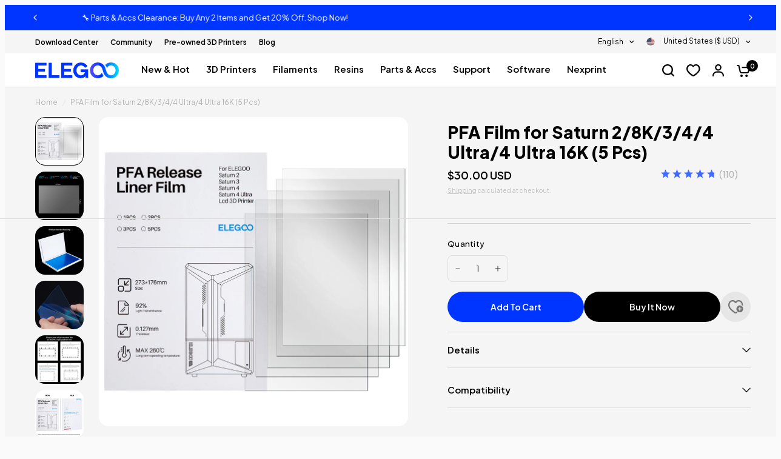

--- FILE ---
content_type: text/html; charset=utf-8
request_url: https://www.elegoo.com/products/elegoo-pfa-release-liner-for-saturn-2-3d-printer
body_size: 82614
content:
<!doctype html><html
  class="no-js"
  lang="en"
  dir="ltr"
>
  <head>
    <meta charset="utf-8">
    <meta http-equiv="X-UA-Compatible" content="IE=edge,chrome=1">
    <meta name="viewport" content="width=device-width, initial-scale=1, maximum-scale=5, viewport-fit=cover">
    <meta name="theme-color" content="#f5f5f5">
    <link rel="manifest" href="//www.elegoo.com/cdn/shop/t/117/assets/manifest.json?v=117173278470831882001719376590">
    <link rel="canonical" href="https://www.elegoo.com/products/elegoo-pfa-release-liner-for-saturn-2-3d-printer">
    <link
      rel="preconnect"
      href="https://cdn.shopify.com"
      crossorigin
    >
    <link rel="preload" as="style" href="//www.elegoo.com/cdn/shop/t/117/assets/app.css?v=55903205180568815551766737615">
<link rel="preload" as="style" href="//www.elegoo.com/cdn/shop/t/117/assets/footer.css?v=171188278852795647661751611892">
<link rel="preload" as="style" href="//www.elegoo.com/cdn/shop/t/117/assets/product-grid.css?v=92048877306726973341764755988">
<link rel="preload" as="style" href="//www.elegoo.com/cdn/shop/t/117/assets/product.css?v=156888445048598002781764670559">



<link rel="preload" as="script" href="//www.elegoo.com/cdn/shop/t/117/assets/header.js?v=68708155038635132441764757711">
<link rel="preload" as="script" href="//www.elegoo.com/cdn/shop/t/117/assets/vendor.min.js?v=76409603235693893991764755678">
<link rel="preload" as="script" href="//www.elegoo.com/cdn/shop/t/117/assets/app.js?v=104257620426689284471765859915">

<script>

window.lazySizesConfig = window.lazySizesConfig || {};
window.lazySizesConfig.expand = 250;
window.lazySizesConfig.loadMode = 1;
window.lazySizesConfig.loadHidden = false;
</script>

<script type="systemjs-importmap">
{
  "imports": {
    "dynamic-import.system": "//www.elegoo.com/cdn/shop/t/117/assets/dynamic-import.system.js?v=61256642281594558891764061781",
    "dyn-useForkRef": "//www.elegoo.com/cdn/shop/t/117/assets/dyn-useForkRef.js?v=65944827566982833551764061781",
    "dyn-DefaultPropsProvider": "//www.elegoo.com/cdn/shop/t/117/assets/dyn-DefaultPropsProvider.js?v=34559214464506323061764061781",
    "dyn-index": "//www.elegoo.com/cdn/shop/t/117/assets/dyn-index.js?v=47984783010348095081764061781",
    "dyn-goober.modern": "//www.elegoo.com/cdn/shop/t/117/assets/dyn-goober.modern.js?v=132894020945228064241764061781",
    "dyn-embla-carousel-react.esm": "//www.elegoo.com/cdn/shop/t/117/assets/dyn-embla-carousel-react.esm.js?v=33376683700384358251764061781",
    "dyn-embla": "//www.elegoo.com/cdn/shop/t/117/assets/dyn-embla.js?v=175535950827228696441764061781",
    "dyn-index2": "//www.elegoo.com/cdn/shop/t/117/assets/dyn-index2.js?v=149642636171227895651764061781",
    "dyn-jsx-runtime": "//www.elegoo.com/cdn/shop/t/117/assets/dyn-jsx-runtime.js?v=56590920225449574121764061781",
    "dyn-feature-products": "//www.elegoo.com/cdn/shop/t/117/assets/dyn-feature-products.js?v=163749630420040068171764061781",
    "dyn-setup-react": "//www.elegoo.com/cdn/shop/t/117/assets/dyn-setup-react.js?v=102536446925381376371764061781",
    "dyn-index3": "//www.elegoo.com/cdn/shop/t/117/assets/dyn-index3.js?v=147613256270998264991764061781",
    "dyn-social-media-reviews": "//www.elegoo.com/cdn/shop/t/117/assets/dyn-social-media-reviews.js?v=139074340172311113831764061781",
    "dyn-flip-clock": "//www.elegoo.com/cdn/shop/t/117/assets/dyn-flip-clock.js?v=145769277608032941231764061781",
    "dyn-parallax-banner": "//www.elegoo.com/cdn/shop/t/117/assets/dyn-parallax-banner.js?v=65900374251358145871764061781",
    "dyn-timeline": "//www.elegoo.com/cdn/shop/t/117/assets/dyn-timeline.js?v=3286351959492055331764061781",
    "dyn-scroll-hover": "//www.elegoo.com/cdn/shop/t/117/assets/dyn-scroll-hover.js?v=46469408647162279601764061781",
    "dyn-index4": "//www.elegoo.com/cdn/shop/t/117/assets/dyn-index4.js?v=51905573190089955051764061781",
    "dyn-scroll-follow-action": "//www.elegoo.com/cdn/shop/t/117/assets/dyn-scroll-follow-action.js?v=89835716402267621081764061781",
    "dyn-milestones": "//www.elegoo.com/cdn/shop/t/117/assets/dyn-milestones.js?v=179881916439730799401764061781",
    "dyn-retable": "//www.elegoo.com/cdn/shop/t/117/assets/dyn-retable.js?v=85306081390865812471764061781",
    "dyn-is-svg-element": "//www.elegoo.com/cdn/shop/t/117/assets/dyn-is-svg-element.js?v=128696675019110973201764061781",
    "dyn-pdpj2": "//www.elegoo.com/cdn/shop/t/117/assets/dyn-pdpj2.js?v=68279728591489494001764061781",
    "dyn-clipboard": "//www.elegoo.com/cdn/shop/t/117/assets/dyn-clipboard.js?v=116165111380800097161764061781",
    "dyn-index5": "//www.elegoo.com/cdn/shop/t/117/assets/dyn-index5.js?v=178929444362498418091764061781",
    "dyn-media-3d-carousel": "//www.elegoo.com/cdn/shop/t/117/assets/dyn-media-3d-carousel.js?v=23543998350314128061764061781",
    "dyn-user-story": "//www.elegoo.com/cdn/shop/t/117/assets/dyn-user-story.js?v=176079034627333448161764061781",
    "dyn-sns-masonry": "//www.elegoo.com/cdn/shop/t/117/assets/dyn-sns-masonry.js?v=125971892704572657151764061781",
    "dyn-hero-effects": "//www.elegoo.com/cdn/shop/t/117/assets/dyn-hero-effects.js?v=12218773153286096741760611538"
  }
}
</script>

<script type="text/javascript" id="systemjs">
/*! * SJS 6.15.1 */!function(){function e(e,t){return(t||"")+" (SystemJS https://github.com/systemjs/systemjs/blob/main/docs/errors.md#"+e+")"}function t(e,t){if(-1!==e.indexOf("\\")&&(e=e.replace(S,"/")),"/"===e[0]&&"/"===e[1])return t.slice(0,t.indexOf(":")+1)+e;if("."===e[0]&&("/"===e[1]||"."===e[1]&&("/"===e[2]||2===e.length&&(e+="/"))||1===e.length&&(e+="/"))||"/"===e[0]){var r,n=t.slice(0,t.indexOf(":")+1);if(r="/"===t[n.length+1]?"file:"!==n?(r=t.slice(n.length+2)).slice(r.indexOf("/")+1):t.slice(8):t.slice(n.length+("/"===t[n.length])),"/"===e[0])return t.slice(0,t.length-r.length-1)+e;for(var i=r.slice(0,r.lastIndexOf("/")+1)+e,o=[],s=-1,c=0;c<i.length;c++)-1!==s?"/"===i[c]&&(o.push(i.slice(s,c+1)),s=-1):"."===i[c]?"."!==i[c+1]||"/"!==i[c+2]&&c+2!==i.length?"/"===i[c+1]||c+1===i.length?c+=1:s=c:(o.pop(),c+=2):s=c;return-1!==s&&o.push(i.slice(s)),t.slice(0,t.length-r.length)+o.join("")}}function r(e,r){return t(e,r)||(-1!==e.indexOf(":")?e:t("./"+e,r))}function n(e,r,n,i,o){for(var s in e){var f=t(s,n)||s,a=e[s];if("string"==typeof a){var l=u(i,t(a,n)||a,o);l?r[f]=l:c("W1",s,a)}}}function i(e,t,i){var o;for(o in e.imports&&n(e.imports,i.imports,t,i,null),e.scopes||{}){var s=r(o,t);n(e.scopes[o],i.scopes[s]||(i.scopes[s]={}),t,i,s)}for(o in e.depcache||{})i.depcache[r(o,t)]=e.depcache[o];for(o in e.integrity||{})i.integrity[r(o,t)]=e.integrity[o]}function o(e,t){if(t[e])return e;var r=e.length;do{var n=e.slice(0,r+1);if(n in t)return n}while(-1!==(r=e.lastIndexOf("/",r-1)))}function s(e,t){var r=o(e,t);if(r){var n=t[r];if(null===n)return;if(!(e.length>r.length&&"/"!==n[n.length-1]))return n+e.slice(r.length);c("W2",r,n)}}function c(t,r,n){console.warn(e(t,[n,r].join(", ")))}function u(e,t,r){for(var n=e.scopes,i=r&&o(r,n);i;){var c=s(t,n[i]);if(c)return c;i=o(i.slice(0,i.lastIndexOf("/")),n)}return s(t,e.imports)||-1!==t.indexOf(":")&&t}function f(){this[b]={}}function a(t,r,n,i){var o=t[b][r];if(o)return o;var s=[],c=Object.create(null);j&&Object.defineProperty(c,j,{value:"Module"});var u=Promise.resolve().then((function(){return t.instantiate(r,n,i)})).then((function(n){if(!n)throw Error(e(2,r));var i=n[1]((function(e,t){o.h=!0;var r=!1;if("string"==typeof e)e in c&&c[e]===t||(c[e]=t,r=!0);else{for(var n in e)t=e[n],n in c&&c[n]===t||(c[n]=t,r=!0);e&&e.__esModule&&(c.__esModule=e.__esModule)}if(r)for(var i=0;i<s.length;i++){var u=s[i];u&&u(c)}return t}),2===n[1].length?{import:function(e,n){return t.import(e,r,n)},meta:t.createContext(r)}:void 0);return o.e=i.execute||function(){},[n[0],i.setters||[],n[2]||[]]}),(function(e){throw o.e=null,o.er=e,e})),f=u.then((function(e){return Promise.all(e[0].map((function(n,i){var o=e[1][i],s=e[2][i];return Promise.resolve(t.resolve(n,r)).then((function(e){var n=a(t,e,r,s);return Promise.resolve(n.I).then((function(){return o&&(n.i.push(o),!n.h&&n.I||o(n.n)),n}))}))}))).then((function(e){o.d=e}))}));return o=t[b][r]={id:r,i:s,n:c,m:i,I:u,L:f,h:!1,d:void 0,e:void 0,er:void 0,E:void 0,C:void 0,p:void 0}}function l(e,t,r,n){if(!n[t.id])return n[t.id]=!0,Promise.resolve(t.L).then((function(){return t.p&&null!==t.p.e||(t.p=r),Promise.all(t.d.map((function(t){return l(e,t,r,n)})))})).catch((function(e){if(t.er)throw e;throw t.e=null,e}))}function h(e,t){return t.C=l(e,t,t,{}).then((function(){return d(e,t,{})})).then((function(){return t.n}))}function d(e,t,r){function n(){try{var e=o.call(I);if(e)return e=e.then((function(){t.C=t.n,t.E=null}),(function(e){throw t.er=e,t.E=null,e})),t.E=e;t.C=t.n,t.L=t.I=void 0}catch(r){throw t.er=r,r}}if(!r[t.id]){if(r[t.id]=!0,!t.e){if(t.er)throw t.er;return t.E?t.E:void 0}var i,o=t.e;return t.e=null,t.d.forEach((function(n){try{var o=d(e,n,r);o&&(i=i||[]).push(o)}catch(s){throw t.er=s,s}})),i?Promise.all(i).then(n):n()}}function v(){[].forEach.call(document.querySelectorAll("script"),(function(t){if(!t.sp)if("systemjs-module"===t.type){if(t.sp=!0,!t.src)return;System.import("import:"===t.src.slice(0,7)?t.src.slice(7):r(t.src,p)).catch((function(e){if(e.message.indexOf("https://github.com/systemjs/systemjs/blob/main/docs/errors.md#3")>-1){var r=document.createEvent("Event");r.initEvent("error",!1,!1),t.dispatchEvent(r)}return Promise.reject(e)}))}else if("systemjs-importmap"===t.type){t.sp=!0;var n=t.src?(System.fetch||fetch)(t.src,{integrity:t.integrity,priority:t.fetchPriority,passThrough:!0}).then((function(e){if(!e.ok)throw Error(e.status);return e.text()})).catch((function(r){return r.message=e("W4",t.src)+"\n"+r.message,console.warn(r),"function"==typeof t.onerror&&t.onerror(),"{}"})):t.innerHTML;M=M.then((function(){return n})).then((function(r){!function(t,r,n){var o={};try{o=JSON.parse(r)}catch(s){console.warn(Error(e("W5")))}i(o,n,t)}(R,r,t.src||p)}))}}))}var p,m="undefined"!=typeof Symbol,g="undefined"!=typeof self,y="undefined"!=typeof document,E=g?self:global;if(y){var w=document.querySelector("base[href]");w&&(p=w.href)}if(!p&&"undefined"!=typeof location){var O=(p=location.href.split("#")[0].split("?")[0]).lastIndexOf("/");-1!==O&&(p=p.slice(0,O+1))}var x,S=/\\/g,j=m&&Symbol.toStringTag,b=m?Symbol():"@",P=f.prototype;P.import=function(e,t,r){var n=this;return t&&"object"==typeof t&&(r=t,t=void 0),Promise.resolve(n.prepareImport()).then((function(){return n.resolve(e,t,r)})).then((function(e){var t=a(n,e,void 0,r);return t.C||h(n,t)}))},P.createContext=function(e){var t=this;return{url:e,resolve:function(r,n){return Promise.resolve(t.resolve(r,n||e))}}},P.register=function(e,t,r){x=[e,t,r]},P.getRegister=function(){var e=x;return x=void 0,e};var I=Object.freeze(Object.create(null));E.System=new f;var L,C,M=Promise.resolve(),R={imports:{},scopes:{},depcache:{},integrity:{}},T=y;if(P.prepareImport=function(e){return(T||e)&&(v(),T=!1),M},P.getImportMap=function(){return JSON.parse(JSON.stringify(R))},y&&(v(),window.addEventListener("DOMContentLoaded",v)),P.addImportMap=function(e,t){i(e,t||p,R)},y){window.addEventListener("error",(function(e){J=e.filename,W=e.error}));var _=location.origin}P.createScript=function(e){var t=document.createElement("script");t.async=!0,e.indexOf(_+"/")&&(t.crossOrigin="anonymous");var r=R.integrity[e];return r&&(t.integrity=r),t.src=e,t};var J,W,q={},N=P.register;P.register=function(e,t){if(y&&"loading"===document.readyState&&"string"!=typeof e){var r=document.querySelectorAll("script[src]"),n=r[r.length-1];if(n){L=e;var i=this;C=setTimeout((function(){q[n.src]=[e,t],i.import(n.src)}))}}else L=void 0;return N.call(this,e,t)},P.instantiate=function(t,r){var n=q[t];if(n)return delete q[t],n;var i=this;return Promise.resolve(P.createScript(t)).then((function(n){return new Promise((function(o,s){n.addEventListener("error",(function(){s(Error(e(3,[t,r].join(", "))))})),n.addEventListener("load",(function(){if(document.head.removeChild(n),J===t)s(W);else{var e=i.getRegister(t);e&&e[0]===L&&clearTimeout(C),o(e)}})),document.head.appendChild(n)}))}))},P.shouldFetch=function(){return!1},"undefined"!=typeof fetch&&(P.fetch=fetch);var k=P.instantiate,A=/^(text|application)\/(x-)?javascript(;|$)/;P.instantiate=function(t,r,n){var i=this;return this.shouldFetch(t,r,n)?this.fetch(t,{credentials:"same-origin",integrity:R.integrity[t],meta:n}).then((function(n){if(!n.ok)throw Error(e(7,[n.status,n.statusText,t,r].join(", ")));var o=n.headers.get("content-type");if(!o||!A.test(o))throw Error(e(4,o));return n.text().then((function(e){return e.indexOf("//# sourceURL=")<0&&(e+="\n//# sourceURL="+t),(0,eval)(e),i.getRegister(t)}))})):k.apply(this,arguments)},P.resolve=function(r,n){return u(R,t(r,n=n||p)||r,n)||function(t,r){throw Error(e(8,[t,r].join(", ")))}(r,n)};var F=P.instantiate;P.instantiate=function(e,t,r){var n=R.depcache[e];if(n)for(var i=0;i<n.length;i++)a(this,this.resolve(n[i],e),e);return F.call(this,e,t,r)},g&&"function"==typeof importScripts&&(P.instantiate=function(e){var t=this;return Promise.resolve().then((function(){return importScripts(e),t.getRegister(e)}))})}();//# sourceMappingURL=s.min.js.map


;(function() {
  window._dynamics = [];
  window.importDynamic = function(name) { return new Promise((resolve) => window._dynamics.push([name, resolve])) };
  const createScript = System.constructor.prototype.createScript;
  System.constructor.prototype.createScript = function(url) {
    const imports = System.getImportMap().imports;
    const key = url.split('/').pop()?.replace(/\.js/, '');
    return createScript.call(this, imports[key] || url);
  };
})()
</script>

<script type="systemjs-module" src="//www.elegoo.com/cdn/shop/t/117/assets/dynamic-import.system.js?v=61256642281594558891764061781" async></script><link
        rel="icon"
        type="image/png"
        href="//www.elegoo.com/cdn/shop/files/bluefavicon-3.png?crop=center&height=32&v=1761654370&width=32"
      >

    <title>
      Elegoo Saturn 2/8K/3/4/4 Ultra/4 Ultra 16K PFA Film (5 Pcs)
      
      
      
        &ndash; ELEGOO Official
    </title>

    
      <meta name="description" content="Compatible with Elegoo Saturn 4 Ultra 16K, the PFA release film can withstand 60,000+ releases, with a non-stick &amp; smooth surface for flawless results every time.">
    
<link
        rel="preconnect"
        href="https://fonts.shopifycdn.com"
        crossorigin
      >

<meta property="og:site_name" content="ELEGOO Official">
<meta property="og:url" content="https://www.elegoo.com/products/elegoo-pfa-release-liner-for-saturn-2-3d-printer">
<meta property="og:title" content="Elegoo Saturn 2/8K/3/4/4 Ultra/4 Ultra 16K PFA Film (5 Pcs)">
<meta property="og:type" content="product">
<meta property="og:description" content="Compatible with Elegoo Saturn 4 Ultra 16K, the PFA release film can withstand 60,000+ releases, with a non-stick &amp; smooth surface for flawless results every time."><meta property="og:image" content="http://www.elegoo.com/cdn/shop/files/pfa-film-for-saturn-2-8k-3-4-4-ultra.jpg?v=1737513615">
  <meta property="og:image:secure_url" content="https://www.elegoo.com/cdn/shop/files/pfa-film-for-saturn-2-8k-3-4-4-ultra.jpg?v=1737513615">
  <meta property="og:image:width" content="1024">
  <meta property="og:image:height" content="1024"><meta property="og:price:amount" content="30.00">
  <meta property="og:price:currency" content="USD"><meta name="twitter:site" content="@Elegoo_Official"><meta name="twitter:card" content="summary_large_image">
<meta name="twitter:title" content="Elegoo Saturn 2/8K/3/4/4 Ultra/4 Ultra 16K PFA Film (5 Pcs)">
<meta name="twitter:description" content="Compatible with Elegoo Saturn 4 Ultra 16K, the PFA release film can withstand 60,000+ releases, with a non-stick &amp; smooth surface for flawless results every time.">


     <script type="text/javascript">
  var ScarabQueue = ScarabQueue || [];
  (function(id) {
    if (document.getElementById(id)) return;
    var js = document.createElement('script'); js.id = id;
    js.src = '//cdn.scarabresearch.com/js/1C7EBCFCEBC35252/scarab-v2.js';
    var fs = document.getElementsByTagName('script')[0];
    fs.parentNode.insertBefore(js, fs);
  })('scarab-js-api');
</script>

<script>
  window.emarsysDataLayer = {
    cart: {"note":null,"attributes":{},"original_total_price":0,"total_price":0,"total_discount":0,"total_weight":0.0,"item_count":0,"items":[],"requires_shipping":false,"currency":"USD","items_subtotal_price":0,"cart_level_discount_applications":[],"checkout_charge_amount":0},
    templateName: 'product',
    currency: 'USD',
    collectionName: '',
    itemId: '6912003276848_SPUK-EL-3D-310',
    searchTerms: '',
    store: 'elegoo-shop',
  }
  
</script>


    <link href="//www.elegoo.com/cdn/shop/t/117/assets/app.css?v=55903205180568815551766737615" rel="stylesheet" type="text/css" media="all" />
    <link href="//www.elegoo.com/cdn/shop/t/117/assets/tailwind.css?v=162355882840584273191764759776" rel="stylesheet" type="text/css" media="all" />
    <link href="//www.elegoo.com/cdn/shop/t/117/assets/product-grid.css?v=92048877306726973341764755988" rel="stylesheet" type="text/css" media="all" />

    <link href="//www.elegoo.com/cdn/shop/t/117/assets/select-country-modal.css?v=142861331420535975191724055021" rel="stylesheet" type="text/css" media="all" />

    <style data-shopify>
  @font-face {
  font-family: Poppins;
  font-weight: 400;
  font-style: normal;
  font-display: swap;
  src: url("//www.elegoo.com/cdn/fonts/poppins/poppins_n4.0ba78fa5af9b0e1a374041b3ceaadf0a43b41362.woff2") format("woff2"),
       url("//www.elegoo.com/cdn/fonts/poppins/poppins_n4.214741a72ff2596839fc9760ee7a770386cf16ca.woff") format("woff");
}

@font-face {
  font-family: Poppins;
  font-weight: 500;
  font-style: normal;
  font-display: swap;
  src: url("//www.elegoo.com/cdn/fonts/poppins/poppins_n5.ad5b4b72b59a00358afc706450c864c3c8323842.woff2") format("woff2"),
       url("//www.elegoo.com/cdn/fonts/poppins/poppins_n5.33757fdf985af2d24b32fcd84c9a09224d4b2c39.woff") format("woff");
}

@font-face {
  font-family: Poppins;
  font-weight: 600;
  font-style: normal;
  font-display: swap;
  src: url("//www.elegoo.com/cdn/fonts/poppins/poppins_n6.aa29d4918bc243723d56b59572e18228ed0786f6.woff2") format("woff2"),
       url("//www.elegoo.com/cdn/fonts/poppins/poppins_n6.5f815d845fe073750885d5b7e619ee00e8111208.woff") format("woff");
}

@font-face {
  font-family: Poppins;
  font-weight: 400;
  font-style: italic;
  font-display: swap;
  src: url("//www.elegoo.com/cdn/fonts/poppins/poppins_i4.846ad1e22474f856bd6b81ba4585a60799a9f5d2.woff2") format("woff2"),
       url("//www.elegoo.com/cdn/fonts/poppins/poppins_i4.56b43284e8b52fc64c1fd271f289a39e8477e9ec.woff") format("woff");
}

@font-face {
  font-family: Poppins;
  font-weight: 600;
  font-style: italic;
  font-display: swap;
  src: url("//www.elegoo.com/cdn/fonts/poppins/poppins_i6.bb8044d6203f492888d626dafda3c2999253e8e9.woff2") format("woff2"),
       url("//www.elegoo.com/cdn/fonts/poppins/poppins_i6.e233dec1a61b1e7dead9f920159eda42280a02c3.woff") format("woff");
}


    @font-face {
  font-family: Poppins;
  font-weight: 600;
  font-style: normal;
  font-display: swap;
  src: url("//www.elegoo.com/cdn/fonts/poppins/poppins_n6.aa29d4918bc243723d56b59572e18228ed0786f6.woff2") format("woff2"),
       url("//www.elegoo.com/cdn/fonts/poppins/poppins_n6.5f815d845fe073750885d5b7e619ee00e8111208.woff") format("woff");
}

@font-face {
  font-family: Poppins;
  font-weight: 400;
  font-style: normal;
  font-display: swap;
  src: url("//www.elegoo.com/cdn/fonts/poppins/poppins_n4.0ba78fa5af9b0e1a374041b3ceaadf0a43b41362.woff2") format("woff2"),
       url("//www.elegoo.com/cdn/fonts/poppins/poppins_n4.214741a72ff2596839fc9760ee7a770386cf16ca.woff") format("woff");
}


    
    body,
    input,
    textarea,
    button,
    select {
      font-style: normal
       !important;
      font-weight: 400;
      font-family: "Plus Jakarta Sans",
      sans-serif
       !important;
      font-variant-ligatures: no-common-ligatures;
    }
  

  
    h1,
    h2,
    h3,
    h4,
    h5,
    h6,
    .h1,
    .h2,
    .h3,
    .h4,
    .h5,
    .h6,
    .logolink.text-logo,
    .heading-font,
    .h1-xlarge,
    .h1-large,
    blockquote p,
    blockquote span,
    .customer-addresses .my-address .address-index,
    .thb-product-detail .product-title h1>.animated-marker,
    h2>.animated-marker,
    h3>.animated-marker,
    h4>.animated-marker,
    h5>.animated-marker,
    h6 > .animated-marker {
      font-style: normal;
      font-weight: 800;
      font-family: "Plus Jakarta Sans",
      sans-serif
       !important;
      font-variant-ligatures: no-common-ligatures;
    }
  

  :root  {
    
      --header-font-style: normal;
      --header-font-weight: 800;
      --header-font-family: Plus Jakarta Sans;
    
    
      --body-font-style: normal;
      --body-font-weight: 400;
      --body-font-family: Plus Jakarta Sans;
    
    --font-body-scale: 1.0;
    --font-body-line-height-scale: 1.0;
    --font-body-letter-spacing: 0.0
    em;
    --font-announcement-scale: 1.0;
    --font-heading-scale: 1.0;
    --font-heading-line-height-scale: 1.0;
    --font-heading-letter-spacing: -0.02
    em;
    --font-navigation-scale: 1.0;
    --font-product-price-scale: 1.0;
    --font-product-title-scale: 1.0;
    --font-product-title-line-height-scale: 1.0;
    --button-letter-spacing: 0.0
    em;

    --block-border-radius: 16px;
    --button-border-radius: 40px;
    --input-border-radius: 8px;--bg-body: #f5f5f5;
      --bg-body-rgb: 245,245,245;
      --bg-body-darken: #ededed;
      --payment-terms-background-color: #f5f5f5;--color-body: #000000;
      --color-body-rgb: 0,0,0;--color-heading: #000000;
      --color-heading-rgb: 0,0,0;--color-accent: #000000;
      --color-accent-hover: #000000;
      --color-accent-rgb: 0,0,0;--color-border: #dedede;--color-form-border: #dedede;--color-overlay-rgb: 159,163,167;--color-drawer-bg: #ffffff;
      --color-drawer-bg-rgb: 255,255,255;--color-announcement-bar-text: #ffffff;--color-announcement-bar-bg: #a75bff;--color-secondary-menu-text: #000000;--color-secondary-menu-bg: #f5f5f5;--color-header-bg: #ffffff;
      --color-header-bg-rgb: 255,255,255;--color-header-text: #000000;
      --color-header-text-rgb: 0,0,0;--color-header-links: #000000;--color-header-links-hover: #0035ff;--color-header-icons: #000000;--color-header-border: #dedede;--solid-button-background: #0035ff;
      --solid-button-background-hover: #002edb;--solid-button-label: #ffffff;--white-button-label: #000000;--color-price: #000000;
      --color-price-rgb: 0,0,0;--color-price-discounted: #000000;--color-star: #0035ff;--color-inventory-instock: #0035ff;--color-inventory-lowstock: #E2E2E2;--section-spacing-mobile: 50px;--section-spacing-desktop: 80px;--color-product-card-bg: #ffffff;--color-article-card-bg: #ffffff;--color-badge-text: #ffffff;--color-badge-sold-out: #6d6b6b;--color-badge-sale: #c62a32;--badge-corner-radius: 14px;--color-footer-heading: #FFFFFF;
      --color-footer-heading-rgb: 255,255,255;--color-footer-text: #ffffff;
      --color-footer-text-rgb: 255,255,255;--color-footer-link: #ffffff;--color-footer-link-hover: #0035ff;--color-footer-border: #545454;
      --color-footer-border-rgb: 84,84,84;--color-footer-bg: #000000;}/** @author WANG J 2023-09-04 **/:root
    {
      --color-gray-text: #B2B2B2;
    }

    /** @author End WANG J 2023-09-04 **/
</style>

    
<script id="global-elegoo-variables">
  window.ELEGOO = {
    loadCss: (url, el) => {
      if (!document.querySelector(`link[href="${href}"]`)) {
        const link = document.createElement('link')
        link.rel = 'stylesheet'
        link.href = href
        if (el) {
          el.parentNode.insertBefore(link, el)
        } else {
          document.head.appendChild(link)
        }
      }
    },
    countryObjects: {
      "AU": {
        "title": "Australia",
        "link": "https://au.elegoo.com/?utm_source=officialpopup&utm_medium=referral&utm_id=austore",
        "money": "$ AUD"
      },
      "DE": {
        "title": "Deutschland",
        "link": "https://de.elegoo.com?utm_source=officialpopup&utm_medium=referral&utm_id=destorede",
        "money": "€ EUR"
      },
      "US": {
        "title": "United States",
        "link": "https://us.elegoo.com/?utm_source=officialpopup&utm_medium=referral&utm_id=usstore",
        "money": "$ USD"
      },
      "CA": {
        "title": "Canada",
        "link": "https://ca.elegoo.com/?utm_source=officialpopup&utm_medium=referral&utm_id=castore",
        "money": "$ CAD"
      },
      "FR": {
        "title": "France",
        "link": "https://fr.elegoo.com/?utm_source=officialpopup&utm_medium=referral&utm_id=frstore",
        "money": "€ EUR"
      },
      "JP": {
        "title": "日本",
        "link": "https://jp.elegoo.com/?utm_source=officialpopup&utm_medium=referral&utm_id=jpstore",
        "money": "￥ JPY"
      },
      "ES": {
        "title": "España",
        "link": "https://eu.elegoo.com/es-es?utm_source=officialpopup&utm_medium=referral&utm_id=eustorees",
        "money": "€ EUR"
      },
      "IT": {
        "title": "Italia",
        "link": "https://eu.elegoo.com/it-it?utm_source=officialpopup&utm_medium=referral&utm_id=eustoreit",
        "money": "€ EUR"
      },
      "EU": {
        "title": "European Union",
        "link": "https://eu.elegoo.com/?utm_source=officialpopup&utm_medium=referral&utm_id=eustore",
        "money": "€ EUR"
      },
      "GB": {
        "title": "United Kingdom",
        "link": "https://uk.elegoo.com/?utm_source=officialpopup&utm_medium=referral&utm_id=ukstore",
        "money": "£ GBP"
      },
      "Global": {
        "title": "Global",
        "link": "https://www.elegoo.com",
        "money": "$ USD"
      }
    },
    isEU: (code) => ['at', 'be', 'bg', 'ch', 'cy', 'cz', 'de', 'dk', 'ee', 'es', 'fi' ,'fr', 'gr', 'hr', 'hu', 'ie', 'it', 'lt', 'lu', 'lv', 'my', 'nl', 'no', 'pl', 'pt', 'ro', 'se', 'sl', 'sk'].includes(code.toLowerCase()),
    getCountryCode: (function() {
      const future = fetch('/browsing_context_suggestions.json')
        .then(e => e.json())
        .then(e => e?.detected_values?.country?.handle)
      return () => future
    })()
  }
</script>

    <!-- start -->
    <script>(function(w,d,t,r,u){var f,n,i;w[u]=w[u]||[],f=function(){var o={ti:"134001119"};o.q=w[u],w[u]=new UET(o),w[u].push("pageLoad")},n=d.createElement(t),n.src=r,n.async=1,n.onload=n.onreadystatechange=function(){var s=this.readyState;s&&s!=="loaded"&&s!=="complete"||(f(),n.onload=n.onreadystatechange=null)},i=d.getElementsByTagName(t)[0],i.parentNode.insertBefore(n,i)})(window,document,"script","//bat.bing.com/bat.js","uetq");</script>
    <!-- place in Online store -> [...] -> Edit code -> theme.liquid  -->
    <!-- Google tag (gtag.js) -->
    <script async src="https://www.googletagmanager.com/gtag/js?id=AW-627526394"></script>
    <script>
        window.dataLayer = window.dataLayer || [];
        function gtag() { dataLayer.push(arguments); }
        gtag('js', new Date());
    
        gtag('config', 'AW-627526394', { 'allow_enhanced_conversions': true });
        gtag('config', 'AW-365237614');
        gtag('config', 'AW-10865291379');
    
    </script>
    <script type="text/javascript" async="" src="https://sdks.automizely.com/conversions/v1/conversions.js?app_connection_id=a7f3055eb368462b9050bce9091533e2&amp;mapped_org_id=e1befaa80a4120b6ed9a1738a425c869_v1&amp;shop=elegoo-shop.myshopify.com"></script>
    <script>
        document.addEventListener('readystatechange', function (ev) {
            if (ev.target.readyState !== 'interactive') return;
    
            const HTML = {
                _txt: document.createElement('textarea'),
                decode: function (text) {
                    this._txt.innerHTML = text;
                    return this._txt.innerText.trim();
                }
            };
    
            // Dynamic Remarketing [ view_item, add_to_cart, begin_checkout ]
            const CURRENCY = 'USD'.trim() || Shopify.currency.active.trim();
            const Ads_Ids = dataLayer.filter(function (x) { return x.length < 2 ? false : x[0] === 'config' && x[1].startsWith('AW-'); }).map(function (x) { return x[1]; });
    
            const COUNTRY = 'US';
            const PRODUCT_ID_TYPE = 'custom';
    
            const PRODUCT_IDs = {
                default: 'shopify_' + COUNTRY + '_6912003276848_40611908354096',
                sku: HTML.decode('SPUK-EL-3D-310'),
                product_id: '40611908354096'.trim(),
                parent_id: '6912003276848'.trim(),
    
                custom: '6912003276848_40611908354096',
            };
    
            // view product
            if (location.pathname.includes('/product') === true
                || location.pathname.includes('/collection') === true) {
                if ('6912003276848'.trim() !== '') {
                    setTimeout(function () {
                        gtag('event', 'view_item', {
                            send_to: Ads_Ids,
                            items: [
                                {
                                    id: PRODUCT_IDs[PRODUCT_ID_TYPE],
                                    google_business_vertical: 'retail',
                                }
                            ]
                        });
                    }, 3000);
                }
            }
    
            const cartItems_additional = [];
    
            // add to cart (product view)
            document.addEventListener('mouseup', function (e) {
                const Elem = e.target.closest('[name=add], #addtocart_button, .ProductForm__AddToCart');
                if (Elem === null) return;
    
                const item = {
                    id: PRODUCT_IDs[PRODUCT_ID_TYPE],
                    google_business_vertical: 'retail',
                };
    
                gtag('event', 'add_to_cart', {
                    send_to: Ads_Ids,
                    items: [
                        item
                    ]
                });
                cartItems_additional.push(item);
    
            }, { passive: true });
    
            // begin checkout
            function handle_begin_checkout(cartItems_additional = []) {
                const items = [
                    //
                ].map(function (x) {
                    return {
                        id: x[PRODUCT_ID_TYPE],
                        google_business_vertical: 'retail',
                    };
                }).concat(cartItems_additional);
                console.table(items);
    
                // prevent re-sending begin checkout for the same cart items
                const cartItems = JSON.stringify(items);
                if (cartItems === localStorage['ads.dynamic_remarketing.begin_checkout.items'])
                    throw new Error('the same begin_checkout already trigger once previously');
    
                gtag('event', 'begin_checkout', {
                    send_to: Ads_Ids,
                    items: items
                });
    
                // to avoid duplicate begin checkout when refreshing page
                localStorage['ads.dynamic_remarketing.begin_checkout.items'] = cartItems;
            }
            document.addEventListener('click', function (e) {
                const Elem = e.target.closest('[name=checkout] , .btn-checkout');
                if (Elem === null) return;
    
                handle_begin_checkout(cartItems_additional);
            });
            if (location.pathname.startsWith('/cart') === true) {
                handle_begin_checkout();
            }
    
            // begin_checkout (product view - direct purchase 1 item)
            document.addEventListener('click', function (e) {
                const Elem = e.target.closest('.shopify-payment-button__button');
                if (Elem === null) return;
    
                const item = {
                    id: productId,
                    google_business_vertical: 'retail',
                };
    
                // prevent re-sending begin checkout for the same cart items
                const cartItems = JSON.stringify([item]);
                if (cartItems === localStorage['ads.dynamic_remarketing.begin_checkout.items'])
                    throw new Error('the same begin_checkout already trigger once previously');
    
                gtag('event', 'begin_checkout', {
                    send_to: Ads_Ids,
                    items: [item]
                });
                // to avoid duplicate begin checkout when refreshing page
                localStorage['ads.dynamic_remarketing.begin_checkout.items'] = cartItems;
            });
        });
    </script>
    
      
      <script>
        window.addEventListener('load', function(event) {
            if (window.location.href == 'https://www.elegoo.com/pages/elegoo-phecda-laser-engraver-cutter') {
                gtag('event', 'conversion', {'send_to': 'AW-627526394/dLHfCOHu6pQYEPqVnasC'});
            }
        });
    </script>
     <script>
        window.addEventListener('load', function(event) {
            if (window.location.href == 'https://www.elegoo.com/pages/elegoo-phecda-laser-engraver-cutter') {
                document.querySelectorAll('#nerdy-form-16629 button[type=submit]').forEach(function(e) {
                    e.addEventListener('click', function() {
                        var email = document.querySelector('#nerdy-form-16629 #nf-text-150633').value;
                        if (email!='') {
                            gtag('event', 'conversion', {'send_to': 'AW-627526394/PZmxCM7D6pQYEPqVnasC'});
                        }
                    });
                });
            }
        });
    </script>
    <!-- Event snippet for homepagee_sub conversion page -->
    <script>
         window.addEventListener('load',function()
            {
            document.querySelectorAll('button[name="commit"]').forEach(function(e)
                 {
                     e.addEventListener('click',function()
                     {
                        var email= document.querySelector('input[id*="Email-160523950961cf1f34"]').value;
                        var mailformat = /^\w+([\.-]?\w+)@\w+([\.-]?\w+)(\.\w{2,3})+$/;
                        if(email!="" )
                      {
              gtag('set', 'user_data',{
            'email': email
        })         
     gtag('event', 'conversion', {'send_to': 'AW-627526394/fN-BCO-rr4sYEPqVnasC'});
                      }
                    })
                 })
            })
    </script>
    <script>
         window.addEventListener('load',function()
            {
            document.querySelectorAll('button[class="footer__newsletter-btn"]').forEach(function(e)
                 {
                     e.addEventListener('click',function()
                     {
                        var email= document.querySelector('input[id*="Email-160523950961cf1f34"]').value;
                        var mailformat = /^\w+([\.-]?\w+)@\w+([\.-]?\w+)(\.\w{2,3})+$/;
                        if(email!="" )
                      {
              gtag('set', 'user_data',{
            'email': email
        })         
     gtag('event', 'conversion', {'send_to': 'AW-627526394/fN-BCO-rr4sYEPqVnasC'});
                      }
                    })
                 })
            })
    </script>
    <!-- Event snippet for user_reg conversion page -->
    <script>
         window.addEventListener('load',function()
            {
            document.querySelectorAll('input[type="submit"]').forEach(function(e)
                 {
                     e.addEventListener('click',function()
                     {
                        var name= document.querySelector('input[id="FirstName"]').value;
                        var email= document.querySelector('input[type="email"]').value;
                        var mailformat = /^\w+([\.-]?\w+)@\w+([\.-]?\w+)(\.\w{2,3})+$/;
                        if(email!="" && email.match(mailformat) && name!="")
                      {
              gtag('set', 'user_data',{
            'email': email
        })         
      gtag('event', 'conversion', {'send_to': 'AW-627526394/l4TACK-3sYsYEPqVnasC'});
                      }
                    })
                 })
            })
    </script>
    <script>
    	window.addEventListener('load',function()
    	{
    		if(window.location.href.includes('/products/')) 
    		{
                document.querySelector('[name="add"]').addEventListener('click',function()
    	        {
    	            gtag('event', 'conversion', {
                      'send_to': 'AW-627526394/zuBpCI3Ir4AYEPqVnasC',
    'value': document.querySelector('[class="gf_product-price money gf_gs-text-paragraph-1"]').innerText.replace(/[^0-9.]/g, ''),
                      'currency': Shopify.currency.active
                    });
    	        })
    		}
    	})
    </script>



    <script>
    window.addEventListener('load',function()
    {
    	document.querySelectorAll('[class*="quick-product__btn"]').forEach(function(e)
    	{
    	    e.addEventListener('click',function()
    	    {
    	        gtag('event', 'conversion', 
    	        {'send_to': 'AW-10865291379/znwNCLr59swDEPPg_Lwo'});
    	    })
    	})
    })
    </script>
    <script>
    window.addEventListener('load',function()
    {
    	document.querySelectorAll('[name="add"]').forEach(function(e)
    	{
    	    e.addEventListener('click',function()
    	    {
    	        gtag('event', 'conversion', 
    	        {'send_to': 'AW-10865291379/znwNCLr59swDEPPg_Lwo'});
    	    })
    	})
    })
    </script>
    <script>
      gtag('event', 'conversion', {'send_to': 'AW-10865291379/rEqWCL359swDEPPg_Lwo'});
    </script>
    
      <script>
    window.addEventListener('load', function(event){
       if(window.location.href.includes("/collection")){
          gtag('event', 'conversion', {'send_to': 'AW-10865291379/SjziCJ-azdIDEPPg_Lwo'});
       }
    });
    </script>
    <script>
    window.addEventListener('load', function(event){
        if(window.location.href.includes("/account/register")){
          gtag('event', 'conversion', {'send_to': 'AW-10865291379/RkZ4CNHllNIDEPPg_Lwo'});
        }
    });
    </script>
    <script>
    window.addEventListener('load', function(event){
        if (document.querySelectorAll("form[id*='newsletter'] .note.note--success")){
           gtag('event', 'conversion', {'send_to': 'AW-10865291379/wkWRCPXFzNIDEPPg_Lwo'});
        }
    });
    </script>
    <!-- end -->
    <script>




      window.revyBundleDataLayer = window.revyBundleDataLayer || []
      window
        .revyBundleDataLayer
        .push({
          onLoad: function() {
            console.log("Bundle onLoad", document.querySelectorAll('.revy-bundle-wrapper-inner'))
            setTimeout(() => {
              document.querySelectorAll('.revy-bundle-wrapper-inner').forEach(function(e) {
                if( e.querySelector('.original-price span')){
                  let original = e.querySelector('.original-price span').innerText
                  let current = e.querySelector('.current-price span').innerText
                  let money = original.charAt(0)
                  e.querySelector('.original-price span').innerText = money + (parseFloat(original.replace(money, '').replace(',','')) + parseFloat(current.replace(money, '').replace(',','')))
                  e.querySelector('.original-price').classList.remove('hide')
                }
              })

            }, 200)
          }
        })
        window
        .revyBundleDataLayer
        .push({
          onReady: function() {
            console.log("Bundle onReady")

          }
        })
      window
      .theme = window.theme || {};
    theme = {
      settings: {
        money_with_currency_format:"${{amount}}",
        cart_drawer:true},
      routes: {
        root_url: '/',
        cart_url: '/cart',
        cart_add_url: '/cart/add',
        search_url: '/search',
        cart_change_url: '/cart/change',
        cart_update_url: '/cart/update',
        predictive_search_url: '/search/suggest'
      },
      variantStrings: {
        addToCart: `Add to Cart`,
        soldOut: `Sold out`,
        unavailable: `Unavailable`
      },
      strings: {
        requiresTerms: `You must agree with the terms and conditions of sales to check out`
      }
    };


    </script>
    <script>window.performance && window.performance.mark && window.performance.mark('shopify.content_for_header.start');</script><meta name="google-site-verification" content="dG5kY1pCQ-MGeJCh6ftvQeZWoD87ZDijvTZtLREOSQA">
<meta name="facebook-domain-verification" content="kyb4aawgxj9qzth988frbc1d0qksta">
<meta id="shopify-digital-wallet" name="shopify-digital-wallet" content="/29690265648/digital_wallets/dialog">
<meta name="shopify-checkout-api-token" content="467ebed5b1ea58d67c9903bf57d8a2a7">
<meta id="in-context-paypal-metadata" data-shop-id="29690265648" data-venmo-supported="false" data-environment="production" data-locale="en_US" data-paypal-v4="true" data-currency="USD">
<link rel="alternate" hreflang="x-default" href="https://www.elegoo.com/products/elegoo-pfa-release-liner-for-saturn-2-3d-printer">
<link rel="alternate" hreflang="en-GB" href="https://www.elegoo.com/en-gb/products/elegoo-pfa-release-liner-for-saturn-2-3d-printer">
<link rel="alternate" hreflang="en-GG" href="https://www.elegoo.com/en-gb/products/elegoo-pfa-release-liner-for-saturn-2-3d-printer">
<link rel="alternate" hreflang="en-JE" href="https://www.elegoo.com/en-gb/products/elegoo-pfa-release-liner-for-saturn-2-3d-printer">
<link rel="alternate" hreflang="en-US" href="https://www.elegoo.com/products/elegoo-pfa-release-liner-for-saturn-2-3d-printer">
<link rel="alternate" type="application/json+oembed" href="https://www.elegoo.com/products/elegoo-pfa-release-liner-for-saturn-2-3d-printer.oembed">
<script async="async" src="/checkouts/internal/preloads.js?locale=en-US"></script>
<script id="shopify-features" type="application/json">{"accessToken":"467ebed5b1ea58d67c9903bf57d8a2a7","betas":["rich-media-storefront-analytics"],"domain":"www.elegoo.com","predictiveSearch":true,"shopId":29690265648,"locale":"en"}</script>
<script>var Shopify = Shopify || {};
Shopify.shop = "elegoo-shop.myshopify.com";
Shopify.locale = "en";
Shopify.currency = {"active":"USD","rate":"1.0"};
Shopify.country = "US";
Shopify.theme = {"name":"[2.6.2] Elegoo Shop + Revised Mega Menu and Button","id":127886557232,"schema_name":"ELEGOO","schema_version":"2.2.0","theme_store_id":null,"role":"main"};
Shopify.theme.handle = "null";
Shopify.theme.style = {"id":null,"handle":null};
Shopify.cdnHost = "www.elegoo.com/cdn";
Shopify.routes = Shopify.routes || {};
Shopify.routes.root = "/";</script>
<script type="module">!function(o){(o.Shopify=o.Shopify||{}).modules=!0}(window);</script>
<script>!function(o){function n(){var o=[];function n(){o.push(Array.prototype.slice.apply(arguments))}return n.q=o,n}var t=o.Shopify=o.Shopify||{};t.loadFeatures=n(),t.autoloadFeatures=n()}(window);</script>
<script id="shop-js-analytics" type="application/json">{"pageType":"product"}</script>
<script defer="defer" async type="module" src="//www.elegoo.com/cdn/shopifycloud/shop-js/modules/v2/client.init-shop-cart-sync_IZsNAliE.en.esm.js"></script>
<script defer="defer" async type="module" src="//www.elegoo.com/cdn/shopifycloud/shop-js/modules/v2/chunk.common_0OUaOowp.esm.js"></script>
<script type="module">
  await import("//www.elegoo.com/cdn/shopifycloud/shop-js/modules/v2/client.init-shop-cart-sync_IZsNAliE.en.esm.js");
await import("//www.elegoo.com/cdn/shopifycloud/shop-js/modules/v2/chunk.common_0OUaOowp.esm.js");

  window.Shopify.SignInWithShop?.initShopCartSync?.({"fedCMEnabled":true,"windoidEnabled":true});

</script>
<script>(function() {
  var isLoaded = false;
  function asyncLoad() {
    if (isLoaded) return;
    isLoaded = true;
    var urls = ["https:\/\/dr4qe3ddw9y32.cloudfront.net\/awin-shopify-integration-code.js?aid=61127\u0026v=shopifyApp_5.2.3\u0026ts=1762482613732\u0026shop=elegoo-shop.myshopify.com"];
    for (var i = 0; i < urls.length; i++) {
      var s = document.createElement('script');
      s.type = 'text/javascript';
      s.async = true;
      s.src = urls[i];
      var x = document.getElementsByTagName('script')[0];
      x.parentNode.insertBefore(s, x);
    }
  };
  if(window.attachEvent) {
    window.attachEvent('onload', asyncLoad);
  } else {
    window.addEventListener('load', asyncLoad, false);
  }
})();</script>
<script id="__st">var __st={"a":29690265648,"offset":-28800,"reqid":"1cece1fc-b5bd-47c1-946b-b97c94c4da05-1768525619","pageurl":"www.elegoo.com\/products\/elegoo-pfa-release-liner-for-saturn-2-3d-printer","u":"2d6cb5ba0d66","p":"product","rtyp":"product","rid":6912003276848};</script>
<script>window.ShopifyPaypalV4VisibilityTracking = true;</script>
<script id="captcha-bootstrap">!function(){'use strict';const t='contact',e='account',n='new_comment',o=[[t,t],['blogs',n],['comments',n],[t,'customer']],c=[[e,'customer_login'],[e,'guest_login'],[e,'recover_customer_password'],[e,'create_customer']],r=t=>t.map((([t,e])=>`form[action*='/${t}']:not([data-nocaptcha='true']) input[name='form_type'][value='${e}']`)).join(','),a=t=>()=>t?[...document.querySelectorAll(t)].map((t=>t.form)):[];function s(){const t=[...o],e=r(t);return a(e)}const i='password',u='form_key',d=['recaptcha-v3-token','g-recaptcha-response','h-captcha-response',i],f=()=>{try{return window.sessionStorage}catch{return}},m='__shopify_v',_=t=>t.elements[u];function p(t,e,n=!1){try{const o=window.sessionStorage,c=JSON.parse(o.getItem(e)),{data:r}=function(t){const{data:e,action:n}=t;return t[m]||n?{data:e,action:n}:{data:t,action:n}}(c);for(const[e,n]of Object.entries(r))t.elements[e]&&(t.elements[e].value=n);n&&o.removeItem(e)}catch(o){console.error('form repopulation failed',{error:o})}}const l='form_type',E='cptcha';function T(t){t.dataset[E]=!0}const w=window,h=w.document,L='Shopify',v='ce_forms',y='captcha';let A=!1;((t,e)=>{const n=(g='f06e6c50-85a8-45c8-87d0-21a2b65856fe',I='https://cdn.shopify.com/shopifycloud/storefront-forms-hcaptcha/ce_storefront_forms_captcha_hcaptcha.v1.5.2.iife.js',D={infoText:'Protected by hCaptcha',privacyText:'Privacy',termsText:'Terms'},(t,e,n)=>{const o=w[L][v],c=o.bindForm;if(c)return c(t,g,e,D).then(n);var r;o.q.push([[t,g,e,D],n]),r=I,A||(h.body.append(Object.assign(h.createElement('script'),{id:'captcha-provider',async:!0,src:r})),A=!0)});var g,I,D;w[L]=w[L]||{},w[L][v]=w[L][v]||{},w[L][v].q=[],w[L][y]=w[L][y]||{},w[L][y].protect=function(t,e){n(t,void 0,e),T(t)},Object.freeze(w[L][y]),function(t,e,n,w,h,L){const[v,y,A,g]=function(t,e,n){const i=e?o:[],u=t?c:[],d=[...i,...u],f=r(d),m=r(i),_=r(d.filter((([t,e])=>n.includes(e))));return[a(f),a(m),a(_),s()]}(w,h,L),I=t=>{const e=t.target;return e instanceof HTMLFormElement?e:e&&e.form},D=t=>v().includes(t);t.addEventListener('submit',(t=>{const e=I(t);if(!e)return;const n=D(e)&&!e.dataset.hcaptchaBound&&!e.dataset.recaptchaBound,o=_(e),c=g().includes(e)&&(!o||!o.value);(n||c)&&t.preventDefault(),c&&!n&&(function(t){try{if(!f())return;!function(t){const e=f();if(!e)return;const n=_(t);if(!n)return;const o=n.value;o&&e.removeItem(o)}(t);const e=Array.from(Array(32),(()=>Math.random().toString(36)[2])).join('');!function(t,e){_(t)||t.append(Object.assign(document.createElement('input'),{type:'hidden',name:u})),t.elements[u].value=e}(t,e),function(t,e){const n=f();if(!n)return;const o=[...t.querySelectorAll(`input[type='${i}']`)].map((({name:t})=>t)),c=[...d,...o],r={};for(const[a,s]of new FormData(t).entries())c.includes(a)||(r[a]=s);n.setItem(e,JSON.stringify({[m]:1,action:t.action,data:r}))}(t,e)}catch(e){console.error('failed to persist form',e)}}(e),e.submit())}));const S=(t,e)=>{t&&!t.dataset[E]&&(n(t,e.some((e=>e===t))),T(t))};for(const o of['focusin','change'])t.addEventListener(o,(t=>{const e=I(t);D(e)&&S(e,y())}));const B=e.get('form_key'),M=e.get(l),P=B&&M;t.addEventListener('DOMContentLoaded',(()=>{const t=y();if(P)for(const e of t)e.elements[l].value===M&&p(e,B);[...new Set([...A(),...v().filter((t=>'true'===t.dataset.shopifyCaptcha))])].forEach((e=>S(e,t)))}))}(h,new URLSearchParams(w.location.search),n,t,e,['guest_login'])})(!0,!0)}();</script>
<script integrity="sha256-4kQ18oKyAcykRKYeNunJcIwy7WH5gtpwJnB7kiuLZ1E=" data-source-attribution="shopify.loadfeatures" defer="defer" src="//www.elegoo.com/cdn/shopifycloud/storefront/assets/storefront/load_feature-a0a9edcb.js" crossorigin="anonymous"></script>
<script data-source-attribution="shopify.dynamic_checkout.dynamic.init">var Shopify=Shopify||{};Shopify.PaymentButton=Shopify.PaymentButton||{isStorefrontPortableWallets:!0,init:function(){window.Shopify.PaymentButton.init=function(){};var t=document.createElement("script");t.src="https://www.elegoo.com/cdn/shopifycloud/portable-wallets/latest/portable-wallets.en.js",t.type="module",document.head.appendChild(t)}};
</script>
<script data-source-attribution="shopify.dynamic_checkout.buyer_consent">
  function portableWalletsHideBuyerConsent(e){var t=document.getElementById("shopify-buyer-consent"),n=document.getElementById("shopify-subscription-policy-button");t&&n&&(t.classList.add("hidden"),t.setAttribute("aria-hidden","true"),n.removeEventListener("click",e))}function portableWalletsShowBuyerConsent(e){var t=document.getElementById("shopify-buyer-consent"),n=document.getElementById("shopify-subscription-policy-button");t&&n&&(t.classList.remove("hidden"),t.removeAttribute("aria-hidden"),n.addEventListener("click",e))}window.Shopify?.PaymentButton&&(window.Shopify.PaymentButton.hideBuyerConsent=portableWalletsHideBuyerConsent,window.Shopify.PaymentButton.showBuyerConsent=portableWalletsShowBuyerConsent);
</script>
<script>
  function portableWalletsCleanup(e){e&&e.src&&console.error("Failed to load portable wallets script "+e.src);var t=document.querySelectorAll("shopify-accelerated-checkout .shopify-payment-button__skeleton, shopify-accelerated-checkout-cart .wallet-cart-button__skeleton"),e=document.getElementById("shopify-buyer-consent");for(let e=0;e<t.length;e++)t[e].remove();e&&e.remove()}function portableWalletsNotLoadedAsModule(e){e instanceof ErrorEvent&&"string"==typeof e.message&&e.message.includes("import.meta")&&"string"==typeof e.filename&&e.filename.includes("portable-wallets")&&(window.removeEventListener("error",portableWalletsNotLoadedAsModule),window.Shopify.PaymentButton.failedToLoad=e,"loading"===document.readyState?document.addEventListener("DOMContentLoaded",window.Shopify.PaymentButton.init):window.Shopify.PaymentButton.init())}window.addEventListener("error",portableWalletsNotLoadedAsModule);
</script>

<script type="module" src="https://www.elegoo.com/cdn/shopifycloud/portable-wallets/latest/portable-wallets.en.js" onError="portableWalletsCleanup(this)" crossorigin="anonymous"></script>
<script nomodule>
  document.addEventListener("DOMContentLoaded", portableWalletsCleanup);
</script>

<link id="shopify-accelerated-checkout-styles" rel="stylesheet" media="screen" href="https://www.elegoo.com/cdn/shopifycloud/portable-wallets/latest/accelerated-checkout-backwards-compat.css" crossorigin="anonymous">
<style id="shopify-accelerated-checkout-cart">
        #shopify-buyer-consent {
  margin-top: 1em;
  display: inline-block;
  width: 100%;
}

#shopify-buyer-consent.hidden {
  display: none;
}

#shopify-subscription-policy-button {
  background: none;
  border: none;
  padding: 0;
  text-decoration: underline;
  font-size: inherit;
  cursor: pointer;
}

#shopify-subscription-policy-button::before {
  box-shadow: none;
}

      </style>

<script>window.performance && window.performance.mark && window.performance.mark('shopify.content_for_header.end');</script>
    <!-- Header hook for plugins -->

    <style data-shopify>

/* cyrillic-ext */
@font-face {
  font-family: 'Plus Jakarta Sans';
  font-style: italic;
  font-weight: 200 800;
  font-display: swap;
  src: url(//www.elegoo.com/cdn/shop/files/PlusJakartaSans-italic-cyrillic-ext.woff2?v=8777386651770692357) format('woff2');
  unicode-range: U+0460-052F, U+1C80-1C8A, U+20B4, U+2DE0-2DFF, U+A640-A69F, U+FE2E-FE2F;
}
/* vietnamese */
@font-face {
  font-family: 'Plus Jakarta Sans';
  font-style: italic;
  font-weight: 200 800;
  font-display: swap;
  src: url(//www.elegoo.com/cdn/shop/files/PlusJakartaSans-italic-vietnamese.woff2?v=1877474784727739052) format('woff2');
  unicode-range: U+0102-0103, U+0110-0111, U+0128-0129, U+0168-0169, U+01A0-01A1, U+01AF-01B0, U+0300-0301, U+0303-0304, U+0308-0309, U+0323, U+0329, U+1EA0-1EF9, U+20AB;
}
/* latin-ext */
@font-face {
  font-family: 'Plus Jakarta Sans';
  font-style: italic;
  font-weight: 200 800;
  font-display: swap;
  src: url(//www.elegoo.com/cdn/shop/files/PlusJakartaSans-italic-latin-ext.woff2?v=11180067215306631781) format('woff2');
  unicode-range: U+0100-02BA, U+02BD-02C5, U+02C7-02CC, U+02CE-02D7, U+02DD-02FF, U+0304, U+0308, U+0329, U+1D00-1DBF, U+1E00-1E9F, U+1EF2-1EFF, U+2020, U+20A0-20AB, U+20AD-20C0, U+2113, U+2C60-2C7F, U+A720-A7FF;
}
/* latin */
@font-face {
  font-family: 'Plus Jakarta Sans';
  font-style: italic;
  font-weight: 200 800;
  font-display: swap;
  src: url(//www.elegoo.com/cdn/shop/files/PlusJakartaSans-italic.woff2?v=18313621950464129550) format('woff2');
  unicode-range: U+0000-00FF, U+0131, U+0152-0153, U+02BB-02BC, U+02C6, U+02DA, U+02DC, U+0304, U+0308, U+0329, U+2000-206F, U+20AC, U+2122, U+2191, U+2193, U+2212, U+2215, U+FEFF, U+FFFD;
}
/* cyrillic-ext */
@font-face {
  font-family: 'Plus Jakarta Sans';
  font-style: normal;
  font-weight: 200 800;
  font-display: swap;
  src: url(//www.elegoo.com/cdn/shop/files/PlusJakartaSans-normal-cyrillic-ext.woff2?v=1936063187465707467) format('woff2');
  unicode-range: U+0460-052F, U+1C80-1C8A, U+20B4, U+2DE0-2DFF, U+A640-A69F, U+FE2E-FE2F;
}
/* vietnamese */
@font-face {
  font-family: 'Plus Jakarta Sans';
  font-style: normal;
  font-weight: 200 800;
  font-display: swap;
  src: url(//www.elegoo.com/cdn/shop/files/PlusJakartaSans-normal-vietnamese.woff2?v=3491496527001035359) format('woff2');
  unicode-range: U+0102-0103, U+0110-0111, U+0128-0129, U+0168-0169, U+01A0-01A1, U+01AF-01B0, U+0300-0301, U+0303-0304, U+0308-0309, U+0323, U+0329, U+1EA0-1EF9, U+20AB;
}
/* latin-ext */
@font-face {
  font-family: 'Plus Jakarta Sans';
  font-style: normal;
  font-weight: 200 800;
  font-display: swap;
  src: url(//www.elegoo.com/cdn/shop/files/PlusJakartaSans-normal-latin-ext.woff2?v=6982978209171323867) format('woff2');
  unicode-range: U+0100-02BA, U+02BD-02C5, U+02C7-02CC, U+02CE-02D7, U+02DD-02FF, U+0304, U+0308, U+0329, U+1D00-1DBF, U+1E00-1E9F, U+1EF2-1EFF, U+2020, U+20A0-20AB, U+20AD-20C0, U+2113, U+2C60-2C7F, U+A720-A7FF;
}
/* latin */
@font-face {
  font-family: 'Plus Jakarta Sans';
  font-style: normal;
  font-weight: 200 800;
  font-display: swap;
  src: url(//www.elegoo.com/cdn/shop/files/PlusJakartaSans-normal.woff2?v=15218354954259098842) format('woff2');
  unicode-range: U+0000-00FF, U+0131, U+0152-0153, U+02BB-02BC, U+02C6, U+02DA, U+02DC, U+0304, U+0308, U+0329, U+2000-206F, U+20AC, U+2122, U+2191, U+2193, U+2212, U+2215, U+FEFF, U+FFFD;
}

</style>
    <script>
      document.documentElement.className = document.documentElement.className.replace('no-js', 'js');
    </script>
  



    

    

    
  


    <style>
      .gryffeditor .btn, .gryffeditor .btn:hover {
         background-image: unset !important;
      }
      
      .out-of-stock { display: none !important }
    </style>
    
    

    
    <script src="//www.elegoo.com/cdn/shop/t/117/assets/customer-setReturnTo-param.js?v=121902050044910616661717028796" defer="defer"></script>
<script src="//www.elegoo.com/cdn/shop/t/117/assets/customer-global-logout.js?v=56940849513787363161723708148" defer="defer"></script>
<script src="//www.elegoo.com/cdn/shop/t/117/assets/customer-global-update-redirect.js?v=169172977549491933691717028796" defer="defer"></script> 
  

<!-- BEGIN app block: shopify://apps/consentmo-gdpr/blocks/gdpr_cookie_consent/4fbe573f-a377-4fea-9801-3ee0858cae41 -->


<!-- END app block --><!-- BEGIN app block: shopify://apps/klaviyo-email-marketing-sms/blocks/klaviyo-onsite-embed/2632fe16-c075-4321-a88b-50b567f42507 -->












  <script async src="https://static.klaviyo.com/onsite/js/YcVxzc/klaviyo.js?company_id=YcVxzc"></script>
  <script>!function(){if(!window.klaviyo){window._klOnsite=window._klOnsite||[];try{window.klaviyo=new Proxy({},{get:function(n,i){return"push"===i?function(){var n;(n=window._klOnsite).push.apply(n,arguments)}:function(){for(var n=arguments.length,o=new Array(n),w=0;w<n;w++)o[w]=arguments[w];var t="function"==typeof o[o.length-1]?o.pop():void 0,e=new Promise((function(n){window._klOnsite.push([i].concat(o,[function(i){t&&t(i),n(i)}]))}));return e}}})}catch(n){window.klaviyo=window.klaviyo||[],window.klaviyo.push=function(){var n;(n=window._klOnsite).push.apply(n,arguments)}}}}();</script>

  
    <script id="viewed_product">
      if (item == null) {
        var _learnq = _learnq || [];

        var MetafieldReviews = null
        var MetafieldYotpoRating = null
        var MetafieldYotpoCount = null
        var MetafieldLooxRating = null
        var MetafieldLooxCount = null
        var okendoProduct = null
        var okendoProductReviewCount = null
        var okendoProductReviewAverageValue = null
        try {
          // The following fields are used for Customer Hub recently viewed in order to add reviews.
          // This information is not part of __kla_viewed. Instead, it is part of __kla_viewed_reviewed_items
          MetafieldReviews = {};
          MetafieldYotpoRating = null
          MetafieldYotpoCount = null
          MetafieldLooxRating = null
          MetafieldLooxCount = null

          okendoProduct = null
          // If the okendo metafield is not legacy, it will error, which then requires the new json formatted data
          if (okendoProduct && 'error' in okendoProduct) {
            okendoProduct = null
          }
          okendoProductReviewCount = okendoProduct ? okendoProduct.reviewCount : null
          okendoProductReviewAverageValue = okendoProduct ? okendoProduct.reviewAverageValue : null
        } catch (error) {
          console.error('Error in Klaviyo onsite reviews tracking:', error);
        }

        var item = {
          Name: "PFA Film for Saturn 2\/8K\/3\/4\/4 Ultra\/4 Ultra 16K (5 Pcs)",
          ProductID: 6912003276848,
          Categories: ["3D Printers \u0026 Accessories","3D Printing Accessories","ELEGOO Product (ex. S3\/S4\/M5)","ELEGOO Product (ex. S4\/M5)","For Resin 3D Printers","For Saturn","For Saturn Series","Release Film"],
          ImageURL: "https://www.elegoo.com/cdn/shop/files/pfa-film-for-saturn-2-8k-3-4-4-ultra_grande.jpg?v=1737513615",
          URL: "https://www.elegoo.com/products/elegoo-pfa-release-liner-for-saturn-2-3d-printer",
          Brand: "ELEGOO",
          Price: "$30.00",
          Value: "30.00",
          CompareAtPrice: "$0.00"
        };
        _learnq.push(['track', 'Viewed Product', item]);
        _learnq.push(['trackViewedItem', {
          Title: item.Name,
          ItemId: item.ProductID,
          Categories: item.Categories,
          ImageUrl: item.ImageURL,
          Url: item.URL,
          Metadata: {
            Brand: item.Brand,
            Price: item.Price,
            Value: item.Value,
            CompareAtPrice: item.CompareAtPrice
          },
          metafields:{
            reviews: MetafieldReviews,
            yotpo:{
              rating: MetafieldYotpoRating,
              count: MetafieldYotpoCount,
            },
            loox:{
              rating: MetafieldLooxRating,
              count: MetafieldLooxCount,
            },
            okendo: {
              rating: okendoProductReviewAverageValue,
              count: okendoProductReviewCount,
            }
          }
        }]);
      }
    </script>
  




  <script>
    window.klaviyoReviewsProductDesignMode = false
  </script>







<!-- END app block --><script src="https://cdn.shopify.com/extensions/019bc239-cb78-70b3-9048-b4bf2f33dcf7/consentmo-gdpr-573/assets/consentmo_cookie_consent.js" type="text/javascript" defer="defer"></script>
<link href="https://monorail-edge.shopifysvc.com" rel="dns-prefetch">
<script>(function(){if ("sendBeacon" in navigator && "performance" in window) {try {var session_token_from_headers = performance.getEntriesByType('navigation')[0].serverTiming.find(x => x.name == '_s').description;} catch {var session_token_from_headers = undefined;}var session_cookie_matches = document.cookie.match(/_shopify_s=([^;]*)/);var session_token_from_cookie = session_cookie_matches && session_cookie_matches.length === 2 ? session_cookie_matches[1] : "";var session_token = session_token_from_headers || session_token_from_cookie || "";function handle_abandonment_event(e) {var entries = performance.getEntries().filter(function(entry) {return /monorail-edge.shopifysvc.com/.test(entry.name);});if (!window.abandonment_tracked && entries.length === 0) {window.abandonment_tracked = true;var currentMs = Date.now();var navigation_start = performance.timing.navigationStart;var payload = {shop_id: 29690265648,url: window.location.href,navigation_start,duration: currentMs - navigation_start,session_token,page_type: "product"};window.navigator.sendBeacon("https://monorail-edge.shopifysvc.com/v1/produce", JSON.stringify({schema_id: "online_store_buyer_site_abandonment/1.1",payload: payload,metadata: {event_created_at_ms: currentMs,event_sent_at_ms: currentMs}}));}}window.addEventListener('pagehide', handle_abandonment_event);}}());</script>
<script id="web-pixels-manager-setup">(function e(e,d,r,n,o){if(void 0===o&&(o={}),!Boolean(null===(a=null===(i=window.Shopify)||void 0===i?void 0:i.analytics)||void 0===a?void 0:a.replayQueue)){var i,a;window.Shopify=window.Shopify||{};var t=window.Shopify;t.analytics=t.analytics||{};var s=t.analytics;s.replayQueue=[],s.publish=function(e,d,r){return s.replayQueue.push([e,d,r]),!0};try{self.performance.mark("wpm:start")}catch(e){}var l=function(){var e={modern:/Edge?\/(1{2}[4-9]|1[2-9]\d|[2-9]\d{2}|\d{4,})\.\d+(\.\d+|)|Firefox\/(1{2}[4-9]|1[2-9]\d|[2-9]\d{2}|\d{4,})\.\d+(\.\d+|)|Chrom(ium|e)\/(9{2}|\d{3,})\.\d+(\.\d+|)|(Maci|X1{2}).+ Version\/(15\.\d+|(1[6-9]|[2-9]\d|\d{3,})\.\d+)([,.]\d+|)( \(\w+\)|)( Mobile\/\w+|) Safari\/|Chrome.+OPR\/(9{2}|\d{3,})\.\d+\.\d+|(CPU[ +]OS|iPhone[ +]OS|CPU[ +]iPhone|CPU IPhone OS|CPU iPad OS)[ +]+(15[._]\d+|(1[6-9]|[2-9]\d|\d{3,})[._]\d+)([._]\d+|)|Android:?[ /-](13[3-9]|1[4-9]\d|[2-9]\d{2}|\d{4,})(\.\d+|)(\.\d+|)|Android.+Firefox\/(13[5-9]|1[4-9]\d|[2-9]\d{2}|\d{4,})\.\d+(\.\d+|)|Android.+Chrom(ium|e)\/(13[3-9]|1[4-9]\d|[2-9]\d{2}|\d{4,})\.\d+(\.\d+|)|SamsungBrowser\/([2-9]\d|\d{3,})\.\d+/,legacy:/Edge?\/(1[6-9]|[2-9]\d|\d{3,})\.\d+(\.\d+|)|Firefox\/(5[4-9]|[6-9]\d|\d{3,})\.\d+(\.\d+|)|Chrom(ium|e)\/(5[1-9]|[6-9]\d|\d{3,})\.\d+(\.\d+|)([\d.]+$|.*Safari\/(?![\d.]+ Edge\/[\d.]+$))|(Maci|X1{2}).+ Version\/(10\.\d+|(1[1-9]|[2-9]\d|\d{3,})\.\d+)([,.]\d+|)( \(\w+\)|)( Mobile\/\w+|) Safari\/|Chrome.+OPR\/(3[89]|[4-9]\d|\d{3,})\.\d+\.\d+|(CPU[ +]OS|iPhone[ +]OS|CPU[ +]iPhone|CPU IPhone OS|CPU iPad OS)[ +]+(10[._]\d+|(1[1-9]|[2-9]\d|\d{3,})[._]\d+)([._]\d+|)|Android:?[ /-](13[3-9]|1[4-9]\d|[2-9]\d{2}|\d{4,})(\.\d+|)(\.\d+|)|Mobile Safari.+OPR\/([89]\d|\d{3,})\.\d+\.\d+|Android.+Firefox\/(13[5-9]|1[4-9]\d|[2-9]\d{2}|\d{4,})\.\d+(\.\d+|)|Android.+Chrom(ium|e)\/(13[3-9]|1[4-9]\d|[2-9]\d{2}|\d{4,})\.\d+(\.\d+|)|Android.+(UC? ?Browser|UCWEB|U3)[ /]?(15\.([5-9]|\d{2,})|(1[6-9]|[2-9]\d|\d{3,})\.\d+)\.\d+|SamsungBrowser\/(5\.\d+|([6-9]|\d{2,})\.\d+)|Android.+MQ{2}Browser\/(14(\.(9|\d{2,})|)|(1[5-9]|[2-9]\d|\d{3,})(\.\d+|))(\.\d+|)|K[Aa][Ii]OS\/(3\.\d+|([4-9]|\d{2,})\.\d+)(\.\d+|)/},d=e.modern,r=e.legacy,n=navigator.userAgent;return n.match(d)?"modern":n.match(r)?"legacy":"unknown"}(),u="modern"===l?"modern":"legacy",c=(null!=n?n:{modern:"",legacy:""})[u],f=function(e){return[e.baseUrl,"/wpm","/b",e.hashVersion,"modern"===e.buildTarget?"m":"l",".js"].join("")}({baseUrl:d,hashVersion:r,buildTarget:u}),m=function(e){var d=e.version,r=e.bundleTarget,n=e.surface,o=e.pageUrl,i=e.monorailEndpoint;return{emit:function(e){var a=e.status,t=e.errorMsg,s=(new Date).getTime(),l=JSON.stringify({metadata:{event_sent_at_ms:s},events:[{schema_id:"web_pixels_manager_load/3.1",payload:{version:d,bundle_target:r,page_url:o,status:a,surface:n,error_msg:t},metadata:{event_created_at_ms:s}}]});if(!i)return console&&console.warn&&console.warn("[Web Pixels Manager] No Monorail endpoint provided, skipping logging."),!1;try{return self.navigator.sendBeacon.bind(self.navigator)(i,l)}catch(e){}var u=new XMLHttpRequest;try{return u.open("POST",i,!0),u.setRequestHeader("Content-Type","text/plain"),u.send(l),!0}catch(e){return console&&console.warn&&console.warn("[Web Pixels Manager] Got an unhandled error while logging to Monorail."),!1}}}}({version:r,bundleTarget:l,surface:e.surface,pageUrl:self.location.href,monorailEndpoint:e.monorailEndpoint});try{o.browserTarget=l,function(e){var d=e.src,r=e.async,n=void 0===r||r,o=e.onload,i=e.onerror,a=e.sri,t=e.scriptDataAttributes,s=void 0===t?{}:t,l=document.createElement("script"),u=document.querySelector("head"),c=document.querySelector("body");if(l.async=n,l.src=d,a&&(l.integrity=a,l.crossOrigin="anonymous"),s)for(var f in s)if(Object.prototype.hasOwnProperty.call(s,f))try{l.dataset[f]=s[f]}catch(e){}if(o&&l.addEventListener("load",o),i&&l.addEventListener("error",i),u)u.appendChild(l);else{if(!c)throw new Error("Did not find a head or body element to append the script");c.appendChild(l)}}({src:f,async:!0,onload:function(){if(!function(){var e,d;return Boolean(null===(d=null===(e=window.Shopify)||void 0===e?void 0:e.analytics)||void 0===d?void 0:d.initialized)}()){var d=window.webPixelsManager.init(e)||void 0;if(d){var r=window.Shopify.analytics;r.replayQueue.forEach((function(e){var r=e[0],n=e[1],o=e[2];d.publishCustomEvent(r,n,o)})),r.replayQueue=[],r.publish=d.publishCustomEvent,r.visitor=d.visitor,r.initialized=!0}}},onerror:function(){return m.emit({status:"failed",errorMsg:"".concat(f," has failed to load")})},sri:function(e){var d=/^sha384-[A-Za-z0-9+/=]+$/;return"string"==typeof e&&d.test(e)}(c)?c:"",scriptDataAttributes:o}),m.emit({status:"loading"})}catch(e){m.emit({status:"failed",errorMsg:(null==e?void 0:e.message)||"Unknown error"})}}})({shopId: 29690265648,storefrontBaseUrl: "https://www.elegoo.com",extensionsBaseUrl: "https://extensions.shopifycdn.com/cdn/shopifycloud/web-pixels-manager",monorailEndpoint: "https://monorail-edge.shopifysvc.com/unstable/produce_batch",surface: "storefront-renderer",enabledBetaFlags: ["2dca8a86"],webPixelsConfigList: [{"id":"1230798896","configuration":"{\"advertiserId\":\"61127\",\"shopDomain\":\"elegoo-shop.myshopify.com\",\"appVersion\":\"shopifyApp_5.2.3\",\"originalNetwork\":\"sas\"}","eventPayloadVersion":"v1","runtimeContext":"STRICT","scriptVersion":"12028261640958a57505ca3bca7d4e66","type":"APP","apiClientId":2887701,"privacyPurposes":["ANALYTICS","MARKETING"],"dataSharingAdjustments":{"protectedCustomerApprovalScopes":["read_customer_personal_data"]}},{"id":"1081671728","configuration":"{\"accountID\":\"YcVxzc\",\"webPixelConfig\":\"eyJlbmFibGVBZGRlZFRvQ2FydEV2ZW50cyI6IHRydWV9\"}","eventPayloadVersion":"v1","runtimeContext":"STRICT","scriptVersion":"524f6c1ee37bacdca7657a665bdca589","type":"APP","apiClientId":123074,"privacyPurposes":["ANALYTICS","MARKETING"],"dataSharingAdjustments":{"protectedCustomerApprovalScopes":["read_customer_address","read_customer_email","read_customer_name","read_customer_personal_data","read_customer_phone"]}},{"id":"272171056","configuration":"{\"config\":\"{\\\"pixel_id\\\":\\\"G-PNWCTSRX3W\\\",\\\"target_country\\\":\\\"US\\\",\\\"gtag_events\\\":[{\\\"type\\\":\\\"search\\\",\\\"action_label\\\":[\\\"G-PNWCTSRX3W\\\",\\\"AW-627526394\\\/LXqdCLzk0ZECEPqVnasC\\\"]},{\\\"type\\\":\\\"begin_checkout\\\",\\\"action_label\\\":[\\\"G-PNWCTSRX3W\\\",\\\"AW-627526394\\\/8xF2CLnk0ZECEPqVnasC\\\"]},{\\\"type\\\":\\\"view_item\\\",\\\"action_label\\\":[\\\"G-PNWCTSRX3W\\\",\\\"AW-627526394\\\/LYs2CLPk0ZECEPqVnasC\\\",\\\"MC-FGCND2F4GW\\\"]},{\\\"type\\\":\\\"purchase\\\",\\\"action_label\\\":[\\\"G-PNWCTSRX3W\\\",\\\"AW-627526394\\\/BP8MCLDk0ZECEPqVnasC\\\",\\\"MC-FGCND2F4GW\\\"]},{\\\"type\\\":\\\"page_view\\\",\\\"action_label\\\":[\\\"G-PNWCTSRX3W\\\",\\\"AW-627526394\\\/73PmCK3k0ZECEPqVnasC\\\",\\\"MC-FGCND2F4GW\\\"]},{\\\"type\\\":\\\"add_payment_info\\\",\\\"action_label\\\":[\\\"G-PNWCTSRX3W\\\",\\\"AW-627526394\\\/ynMHCL_k0ZECEPqVnasC\\\"]},{\\\"type\\\":\\\"add_to_cart\\\",\\\"action_label\\\":[\\\"G-PNWCTSRX3W\\\",\\\"AW-627526394\\\/OA63CLbk0ZECEPqVnasC\\\"]}],\\\"enable_monitoring_mode\\\":false}\"}","eventPayloadVersion":"v1","runtimeContext":"OPEN","scriptVersion":"b2a88bafab3e21179ed38636efcd8a93","type":"APP","apiClientId":1780363,"privacyPurposes":[],"dataSharingAdjustments":{"protectedCustomerApprovalScopes":["read_customer_address","read_customer_email","read_customer_name","read_customer_personal_data","read_customer_phone"]}},{"id":"109051952","configuration":"{\"pixel_id\":\"180634657430418\",\"pixel_type\":\"facebook_pixel\",\"metaapp_system_user_token\":\"-\"}","eventPayloadVersion":"v1","runtimeContext":"OPEN","scriptVersion":"ca16bc87fe92b6042fbaa3acc2fbdaa6","type":"APP","apiClientId":2329312,"privacyPurposes":["ANALYTICS","MARKETING","SALE_OF_DATA"],"dataSharingAdjustments":{"protectedCustomerApprovalScopes":["read_customer_address","read_customer_email","read_customer_name","read_customer_personal_data","read_customer_phone"]}},{"id":"18841648","configuration":"{\"campaignID\":\"19663\",\"externalExecutionURL\":\"https:\/\/engine.saasler.com\/api\/v1\/webhook_executions\/6f07927830983d8139646a9f31fbd50e\"}","eventPayloadVersion":"v1","runtimeContext":"STRICT","scriptVersion":"d89aa9260a7e3daa33c6dca1e641a0ca","type":"APP","apiClientId":3546795,"privacyPurposes":[],"dataSharingAdjustments":{"protectedCustomerApprovalScopes":["read_customer_email","read_customer_personal_data"]}},{"id":"7929904","eventPayloadVersion":"1","runtimeContext":"LAX","scriptVersion":"1","type":"CUSTOM","privacyPurposes":["ANALYTICS","MARKETING","SALE_OF_DATA"],"name":"forter snippet"},{"id":"shopify-app-pixel","configuration":"{}","eventPayloadVersion":"v1","runtimeContext":"STRICT","scriptVersion":"0450","apiClientId":"shopify-pixel","type":"APP","privacyPurposes":["ANALYTICS","MARKETING"]},{"id":"shopify-custom-pixel","eventPayloadVersion":"v1","runtimeContext":"LAX","scriptVersion":"0450","apiClientId":"shopify-pixel","type":"CUSTOM","privacyPurposes":["ANALYTICS","MARKETING"]}],isMerchantRequest: false,initData: {"shop":{"name":"ELEGOO Official","paymentSettings":{"currencyCode":"USD"},"myshopifyDomain":"elegoo-shop.myshopify.com","countryCode":"HK","storefrontUrl":"https:\/\/www.elegoo.com"},"customer":null,"cart":null,"checkout":null,"productVariants":[{"price":{"amount":30.0,"currencyCode":"USD"},"product":{"title":"PFA Film for Saturn 2\/8K\/3\/4\/4 Ultra\/4 Ultra 16K (5 Pcs)","vendor":"ELEGOO","id":"6912003276848","untranslatedTitle":"PFA Film for Saturn 2\/8K\/3\/4\/4 Ultra\/4 Ultra 16K (5 Pcs)","url":"\/products\/elegoo-pfa-release-liner-for-saturn-2-3d-printer","type":"3D Printer Accessories"},"id":"40611908354096","image":{"src":"\/\/www.elegoo.com\/cdn\/shop\/files\/pfa-film-for-saturn-2-8k-3-4-4-ultra.jpg?v=1737513615"},"sku":"SPUK-EL-3D-310","title":"UK","untranslatedTitle":"UK"}],"purchasingCompany":null},},"https://www.elegoo.com/cdn","fcfee988w5aeb613cpc8e4bc33m6693e112",{"modern":"","legacy":""},{"shopId":"29690265648","storefrontBaseUrl":"https:\/\/www.elegoo.com","extensionBaseUrl":"https:\/\/extensions.shopifycdn.com\/cdn\/shopifycloud\/web-pixels-manager","surface":"storefront-renderer","enabledBetaFlags":"[\"2dca8a86\"]","isMerchantRequest":"false","hashVersion":"fcfee988w5aeb613cpc8e4bc33m6693e112","publish":"custom","events":"[[\"page_viewed\",{}],[\"product_viewed\",{\"productVariant\":{\"price\":{\"amount\":30.0,\"currencyCode\":\"USD\"},\"product\":{\"title\":\"PFA Film for Saturn 2\/8K\/3\/4\/4 Ultra\/4 Ultra 16K (5 Pcs)\",\"vendor\":\"ELEGOO\",\"id\":\"6912003276848\",\"untranslatedTitle\":\"PFA Film for Saturn 2\/8K\/3\/4\/4 Ultra\/4 Ultra 16K (5 Pcs)\",\"url\":\"\/products\/elegoo-pfa-release-liner-for-saturn-2-3d-printer\",\"type\":\"3D Printer Accessories\"},\"id\":\"40611908354096\",\"image\":{\"src\":\"\/\/www.elegoo.com\/cdn\/shop\/files\/pfa-film-for-saturn-2-8k-3-4-4-ultra.jpg?v=1737513615\"},\"sku\":\"SPUK-EL-3D-310\",\"title\":\"UK\",\"untranslatedTitle\":\"UK\"}}]]"});</script><script>
  window.ShopifyAnalytics = window.ShopifyAnalytics || {};
  window.ShopifyAnalytics.meta = window.ShopifyAnalytics.meta || {};
  window.ShopifyAnalytics.meta.currency = 'USD';
  var meta = {"product":{"id":6912003276848,"gid":"gid:\/\/shopify\/Product\/6912003276848","vendor":"ELEGOO","type":"3D Printer Accessories","handle":"elegoo-pfa-release-liner-for-saturn-2-3d-printer","variants":[{"id":40611908354096,"price":3000,"name":"PFA Film for Saturn 2\/8K\/3\/4\/4 Ultra\/4 Ultra 16K (5 Pcs) - UK","public_title":"UK","sku":"SPUK-EL-3D-310"}],"remote":false},"page":{"pageType":"product","resourceType":"product","resourceId":6912003276848,"requestId":"1cece1fc-b5bd-47c1-946b-b97c94c4da05-1768525619"}};
  for (var attr in meta) {
    window.ShopifyAnalytics.meta[attr] = meta[attr];
  }
</script>
<script class="analytics">
  (function () {
    var customDocumentWrite = function(content) {
      var jquery = null;

      if (window.jQuery) {
        jquery = window.jQuery;
      } else if (window.Checkout && window.Checkout.$) {
        jquery = window.Checkout.$;
      }

      if (jquery) {
        jquery('body').append(content);
      }
    };

    var hasLoggedConversion = function(token) {
      if (token) {
        return document.cookie.indexOf('loggedConversion=' + token) !== -1;
      }
      return false;
    }

    var setCookieIfConversion = function(token) {
      if (token) {
        var twoMonthsFromNow = new Date(Date.now());
        twoMonthsFromNow.setMonth(twoMonthsFromNow.getMonth() + 2);

        document.cookie = 'loggedConversion=' + token + '; expires=' + twoMonthsFromNow;
      }
    }

    var trekkie = window.ShopifyAnalytics.lib = window.trekkie = window.trekkie || [];
    if (trekkie.integrations) {
      return;
    }
    trekkie.methods = [
      'identify',
      'page',
      'ready',
      'track',
      'trackForm',
      'trackLink'
    ];
    trekkie.factory = function(method) {
      return function() {
        var args = Array.prototype.slice.call(arguments);
        args.unshift(method);
        trekkie.push(args);
        return trekkie;
      };
    };
    for (var i = 0; i < trekkie.methods.length; i++) {
      var key = trekkie.methods[i];
      trekkie[key] = trekkie.factory(key);
    }
    trekkie.load = function(config) {
      trekkie.config = config || {};
      trekkie.config.initialDocumentCookie = document.cookie;
      var first = document.getElementsByTagName('script')[0];
      var script = document.createElement('script');
      script.type = 'text/javascript';
      script.onerror = function(e) {
        var scriptFallback = document.createElement('script');
        scriptFallback.type = 'text/javascript';
        scriptFallback.onerror = function(error) {
                var Monorail = {
      produce: function produce(monorailDomain, schemaId, payload) {
        var currentMs = new Date().getTime();
        var event = {
          schema_id: schemaId,
          payload: payload,
          metadata: {
            event_created_at_ms: currentMs,
            event_sent_at_ms: currentMs
          }
        };
        return Monorail.sendRequest("https://" + monorailDomain + "/v1/produce", JSON.stringify(event));
      },
      sendRequest: function sendRequest(endpointUrl, payload) {
        // Try the sendBeacon API
        if (window && window.navigator && typeof window.navigator.sendBeacon === 'function' && typeof window.Blob === 'function' && !Monorail.isIos12()) {
          var blobData = new window.Blob([payload], {
            type: 'text/plain'
          });

          if (window.navigator.sendBeacon(endpointUrl, blobData)) {
            return true;
          } // sendBeacon was not successful

        } // XHR beacon

        var xhr = new XMLHttpRequest();

        try {
          xhr.open('POST', endpointUrl);
          xhr.setRequestHeader('Content-Type', 'text/plain');
          xhr.send(payload);
        } catch (e) {
          console.log(e);
        }

        return false;
      },
      isIos12: function isIos12() {
        return window.navigator.userAgent.lastIndexOf('iPhone; CPU iPhone OS 12_') !== -1 || window.navigator.userAgent.lastIndexOf('iPad; CPU OS 12_') !== -1;
      }
    };
    Monorail.produce('monorail-edge.shopifysvc.com',
      'trekkie_storefront_load_errors/1.1',
      {shop_id: 29690265648,
      theme_id: 127886557232,
      app_name: "storefront",
      context_url: window.location.href,
      source_url: "//www.elegoo.com/cdn/s/trekkie.storefront.cd680fe47e6c39ca5d5df5f0a32d569bc48c0f27.min.js"});

        };
        scriptFallback.async = true;
        scriptFallback.src = '//www.elegoo.com/cdn/s/trekkie.storefront.cd680fe47e6c39ca5d5df5f0a32d569bc48c0f27.min.js';
        first.parentNode.insertBefore(scriptFallback, first);
      };
      script.async = true;
      script.src = '//www.elegoo.com/cdn/s/trekkie.storefront.cd680fe47e6c39ca5d5df5f0a32d569bc48c0f27.min.js';
      first.parentNode.insertBefore(script, first);
    };
    trekkie.load(
      {"Trekkie":{"appName":"storefront","development":false,"defaultAttributes":{"shopId":29690265648,"isMerchantRequest":null,"themeId":127886557232,"themeCityHash":"15931868097164259295","contentLanguage":"en","currency":"USD"},"isServerSideCookieWritingEnabled":true,"monorailRegion":"shop_domain","enabledBetaFlags":["65f19447"]},"Session Attribution":{},"S2S":{"facebookCapiEnabled":true,"source":"trekkie-storefront-renderer","apiClientId":580111}}
    );

    var loaded = false;
    trekkie.ready(function() {
      if (loaded) return;
      loaded = true;

      window.ShopifyAnalytics.lib = window.trekkie;

      var originalDocumentWrite = document.write;
      document.write = customDocumentWrite;
      try { window.ShopifyAnalytics.merchantGoogleAnalytics.call(this); } catch(error) {};
      document.write = originalDocumentWrite;

      window.ShopifyAnalytics.lib.page(null,{"pageType":"product","resourceType":"product","resourceId":6912003276848,"requestId":"1cece1fc-b5bd-47c1-946b-b97c94c4da05-1768525619","shopifyEmitted":true});

      var match = window.location.pathname.match(/checkouts\/(.+)\/(thank_you|post_purchase)/)
      var token = match? match[1]: undefined;
      if (!hasLoggedConversion(token)) {
        setCookieIfConversion(token);
        window.ShopifyAnalytics.lib.track("Viewed Product",{"currency":"USD","variantId":40611908354096,"productId":6912003276848,"productGid":"gid:\/\/shopify\/Product\/6912003276848","name":"PFA Film for Saturn 2\/8K\/3\/4\/4 Ultra\/4 Ultra 16K (5 Pcs) - UK","price":"30.00","sku":"SPUK-EL-3D-310","brand":"ELEGOO","variant":"UK","category":"3D Printer Accessories","nonInteraction":true,"remote":false},undefined,undefined,{"shopifyEmitted":true});
      window.ShopifyAnalytics.lib.track("monorail:\/\/trekkie_storefront_viewed_product\/1.1",{"currency":"USD","variantId":40611908354096,"productId":6912003276848,"productGid":"gid:\/\/shopify\/Product\/6912003276848","name":"PFA Film for Saturn 2\/8K\/3\/4\/4 Ultra\/4 Ultra 16K (5 Pcs) - UK","price":"30.00","sku":"SPUK-EL-3D-310","brand":"ELEGOO","variant":"UK","category":"3D Printer Accessories","nonInteraction":true,"remote":false,"referer":"https:\/\/www.elegoo.com\/products\/elegoo-pfa-release-liner-for-saturn-2-3d-printer"});
      }
    });


        var eventsListenerScript = document.createElement('script');
        eventsListenerScript.async = true;
        eventsListenerScript.src = "//www.elegoo.com/cdn/shopifycloud/storefront/assets/shop_events_listener-3da45d37.js";
        document.getElementsByTagName('head')[0].appendChild(eventsListenerScript);

})();</script>
  <script>
  if (!window.ga || (window.ga && typeof window.ga !== 'function')) {
    window.ga = function ga() {
      (window.ga.q = window.ga.q || []).push(arguments);
      if (window.Shopify && window.Shopify.analytics && typeof window.Shopify.analytics.publish === 'function') {
        window.Shopify.analytics.publish("ga_stub_called", {}, {sendTo: "google_osp_migration"});
      }
      console.error("Shopify's Google Analytics stub called with:", Array.from(arguments), "\nSee https://help.shopify.com/manual/promoting-marketing/pixels/pixel-migration#google for more information.");
    };
    if (window.Shopify && window.Shopify.analytics && typeof window.Shopify.analytics.publish === 'function') {
      window.Shopify.analytics.publish("ga_stub_initialized", {}, {sendTo: "google_osp_migration"});
    }
  }
</script>
<script
  defer
  src="https://www.elegoo.com/cdn/shopifycloud/perf-kit/shopify-perf-kit-3.0.3.min.js"
  data-application="storefront-renderer"
  data-shop-id="29690265648"
  data-render-region="gcp-us-central1"
  data-page-type="product"
  data-theme-instance-id="127886557232"
  data-theme-name="ELEGOO"
  data-theme-version="2.2.0"
  data-monorail-region="shop_domain"
  data-resource-timing-sampling-rate="10"
  data-shs="true"
  data-shs-beacon="true"
  data-shs-export-with-fetch="true"
  data-shs-logs-sample-rate="1"
  data-shs-beacon-endpoint="https://www.elegoo.com/api/collect"
></script>
</head>
<body data-template="product.spare-part-2-50-n" class="animations-false button-uppercase-false navigation-uppercase-false product-card-spacing-medium article-card-spacing-large  template-product template-product-spare-part-2-50-n">
    
    
  

<input class="_as-lang" type="hidden" value="en">
<input class="_as-home" type="hidden" value="https://www.elegoo.com">
<input class="_as-source" type="hidden" value="store">
<input class="_as-store" type="hidden" value="elegoo-shop">
<input class="_as-callback" type="hidden" value="https://www.elegoo.com/account/login">
<input class="_as-account-url" type="hidden" value="/account">
<input class="_as-return-to as-update-redirect" type="hidden" data-link="https://www.elegoo.com/pages/redirect" value="https://www.elegoo.com/pages/redirect">

<div class="as-lg-pc-flag d-lg-none"></div>
<div class="as-md-pc-flag d-md-none"></div>
    <a class="screen-reader-shortcut" href="#main-content">Skip to content</a>
    <div id="wrapper">
      <div class="header--sticky"></div>
      <!-- BEGIN sections: header-group -->
<div id="shopify-section-sections--15655103397936__announcement-bar" class="shopify-section shopify-section-group-header-group announcement-bar-section"><link href="//www.elegoo.com/cdn/shop/t/117/assets/announcement-bar.css?v=93971617867914557101752638219" rel="stylesheet" type="text/css" media="all" /><div class="announcement-bar" style="--color-announcement-bar-text: #ffffff; --color-announcement-bar-bg: #0035FF;">
			<div class="announcement-bar--inner direction-right announcement-bar--carousel" style="--marquee-speed: 20s"><slide-show class="carousel announcement-bar--use-colors-true" data-autoplay="5000">

<template>false,2026-01-26T22:00:00+0800,1769436000</template>


<template>false,2025-12-26T16:00:00+0800,1766736000</template>


<template>false,2026-01-01T00:00:00+0800,1767196800</template>


<template>true,2026-02-01T00:00:00+0800,1769875200</template>
								<div class="announcement-bar--item carousel__slide" data-color="#ffffff" data-bg="#0035FF" >
									
									<div class="announcement-bar--item-content"><a href="https://www.nexprint.com/activities/1-million-creator-fund?utm_source=eleofficialtop&utm_medium=referral&utm_id=np1million" target="_blank">🎉$1 Million Creator Fund: January Prizes Are Now Live!></a></div>
								</div>



<template>true,2025-01-01T00:00:00+0800,1735660800</template>
								<div class="announcement-bar--item carousel__slide" data-color="#ffffff" data-bg="#0035FF" >
									
									<div class="announcement-bar--item-content"><a href="https://www.elegoo.com/products/centauri-carbon" target="_blank">🔥 New Release: Centauri Carbon, Buy Now></a></div>
								</div>

<div class="flickity-nav flickity-prev" tabindex="0"><svg width="6" height="10" viewBox="0 0 6 10" fill="none" xmlns="http://www.w3.org/2000/svg">
      <path d="M5 1L1 5L5 9" stroke="currentColor" stroke-width="1.2" stroke-linecap="round" stroke-linejoin="round"/>
    </svg></div>
						<div class="flickity-nav flickity-next" tabindex="0"><svg width="6" height="10" viewBox="0 0 6 10" fill="none" xmlns="http://www.w3.org/2000/svg">
      <path d="M1 1L5 5L1 9" stroke="currentColor" stroke-width="1.2" stroke-linecap="round" stroke-linejoin="round"/>
    </svg></div></slide-show></div>
		</div>
<style> #shopify-section-sections--15655103397936__announcement-bar .announcement-bar--carousel .carousel {max-width: initial;} </style></div><div id="shopify-section-sections--15655103397936__header-secondary-menu" class="shopify-section shopify-section-group-header-group header-secondary-menu-section"><link href="//www.elegoo.com/cdn/shop/t/117/assets/subheader.css?v=122864112760118953961759141368" rel="stylesheet" type="text/css" media="all" /><aside class="subheader subheader-border--false">
	<div class="subheader--inner">
		<div class="subheader--left">
			<ul class="thb-full-menu" role="menubar"><li class="" >
						<a href="https://www.elegoo.com/pages/download" title="Download Center">Download Center</a></li><li class="" >
						<a href="https://www.elegoo.com/pages/community" title="Community">Community</a></li><li class="" >
						<a href="https://www.elegoo.com/pages/compare-products" title="Compare Products">Compare Products</a></li><li class="" >
						<a href="https://www.elegoo.com/pages/blog-collection" title="Blog">Blog</a></li></ul>
		</div>
		<div class="subheader--right"><div class="no-js-hidden"><localization-form class="thb-localization-forms "><form method="post" action="/localization" id="HeaderLocalization" accept-charset="UTF-8" class="shopify-localization-form" enctype="multipart/form-data"><input type="hidden" name="form_type" value="localization" /><input type="hidden" name="utf8" value="✓" /><input type="hidden" name="_method" value="put" /><input type="hidden" name="return_to" value="/products/elegoo-pfa-release-liner-for-saturn-2-3d-printer" /><custom-select class="custom-select custom-select--language">
          <button class="custom-select--button">
            <span class="custom-select--text">English</span>
            <span class="custom-select--arrow"><svg width="8" height="6" viewBox="0 0 8 6" fill="none" xmlns="http://www.w3.org/2000/svg">
      <path d="M6.75 1.5L3.75 4.5L0.75 1.5" stroke="var(--color-body)" stroke-width="1.1" stroke-linecap="round" stroke-linejoin="round"/>
    </svg></span>
          </button>
          <div class="custom-select--list">
            <scroll-shadow>
              <ul><li class="custom-select--item" tabindex="-1">
                    <button
                      class="custom-select--item-active"
                      lang="en"
                      
                        aria-current="true"
                      
                      data-value="en"
                    >
                      English
                    </button>
                  </li></ul>
            </scroll-shadow>
          </div>
          <input type="hidden" name="locale_code" value="en">
        </custom-select><custom-select class="custom-select custom-select--currency">
        
<style>
        @keyframes iconNewWaving {
          0% { transform: rotate(-5deg) scale(0); opacity: 1 }
          5.4444% { opacity: 1 }
          8.3333% { transform: rotate(0deg) scale(1) }
          16.6667% { transform: rotate(5deg) scale(1.07); opacity: 1 }
          25% { transform: rotate(0deg) scale(1.17) }
          33.3333% { transform: rotate(-5deg) scale(1.07) }
          41.6667% { transform: rotate(0deg) scale(1) }
          50% { transform: rotate(0deg) scale(1.07); opacity: 1 }
          58.3333% { transform: rotate(0deg) scale(1.17) }
          66.6667% { transform: rotate(0deg) scale(1.07) }
          75% { transform: rotate(0deg) scale(1) }
          83.3333% { transform: rotate(0deg) scale(1.07) }
          91.6667% { transform: rotate(0deg) scale(1) }
          94.5555% { opacity: 1; transform: rotate(0) scale(0) }
          100% { opacity: 0; transform: rotate(0) scale(0) }
        }
        custom-select .icon-new {
          display: inline-block;
          width: 47px;
          height: 23px;
          opacity: 0;
          left: 40px;
          top: -20px;
          z-index: 20;
          text-align: center;
          line-height: 18px;
          font-style: normal;
          font-size: 12px;
          font-weight: 500;
          color: white;
          pointer-events: none;
          clip-path: path("M37.2998 0C42.2704 0 46.2998 4.02944 46.2998 9C46.2998 13.9706 42.2704 18 37.2998 18H26.9639L24.6455 22.0156C24.1364 22.8974 22.8636 22.8974 22.3545 22.0156L20.0361 18H9.7002C4.72963 18 0.700195 13.9706 0.700195 9C0.700196 4.02944 4.72963 1.93277e-08 9.7002 0H37.2998Z");
          background: linear-gradient(90deg, #85E647 0%, #29D13A 100%);
          transform-origin: bottom center;
        }
        custom-select .icon-new.animate {
          animation: iconNewWaving 3s linear;
        }
        @media (max-width: 767px) {
          custom-select .icon-new {
            display: none !important;
          }
        }
        </style>
        <i class="icon-new absolute">New</i>
        <script>
        document.addEventListener("DOMContentLoaded", function() {
          const iconNew = document.querySelector("custom-select .icon-new");
          if (iconNew) {
            iconNew.addEventListener('animationend', function() {
              iconNew.classList.remove("animate");
              setTimeout(() => { iconNew.classList.add("animate") }, 3000)
            });
            iconNew.classList.add("animate");
          }
        });
        </script><modal-opener class="select-country-modal__opener no-js-hidden" data-modal="#selectCountry">
          <button class="custom-select--button">
            <span class="custom-select--text">
              <img
                  src="//cdn.shopify.com/s/files/1/0296/9026/5648/files/Global_Store.png?crop=center&amp;format=jpg&amp;height=28&amp;width=28"
                  alt="Global"
                  srcset="//cdn.shopify.com/s/files/1/0296/9026/5648/files/Global_Store.png?crop=center&amp;format=jpg&amp;height=28&amp;width=28 28w"
                  width="28"
                  height="28"
                  loading="lazy"
                  sizes="14px"
                  class="thb-localization-forms--flag black-svg"
                >
                Global (USD $)
              
            </span>
            <span class="custom-select--arrow"><svg width="8" height="6" viewBox="0 0 8 6" fill="none" xmlns="http://www.w3.org/2000/svg">
      <path d="M6.75 1.5L3.75 4.5L0.75 1.5" stroke="var(--color-body)" stroke-width="1.1" stroke-linecap="round" stroke-linejoin="round"/>
    </svg></span>
          </button>
         </modal-opener>
        </custom-select><noscript>
        <button class="text-button">Update country/region</button>
      </noscript></form></localization-form></div>
		</div>
	</div>
</aside>


</div><div id="shopify-section-sections--15655103397936__header" class="shopify-section shopify-section-group-header-group header-section"><link href="//www.elegoo.com/cdn/shop/t/117/assets/header-custom.css?v=71627596673680396991764672162" rel="stylesheet" type="text/css" media="all" />
<theme-header
  id="header"
  class="header style2 header--shadow-small transparent--false header-sticky--active"
>
  <div class="header--inner"><div class="thb-header-mobile-left">
	<details class="mobile-toggle-wrapper">
	<summary class="mobile-toggle">
		<span></span>
		<span></span>
		<span></span>
	</summary>
<link
  rel="stylesheet"
  href="//www.elegoo.com/cdn/shop/t/117/assets/mobile-menu.css?v=111503633632169594191758531788"
  media="print"
  onload="this.media='all'">
<noscript><link href="//www.elegoo.com/cdn/shop/t/117/assets/mobile-menu.css?v=111503633632169594191758531788" rel="stylesheet" type="text/css" media="all" /></noscript>
<template name="mobile-menu-drawer--content">
  <div class="mobile-menu-drawer--inner"><ul class="mobile-menu"><li class=""><details class="link-container animate">
                <summary class="parent-link">
                  New & Hot
<span class="link-forward"><svg width="8" height="14" viewBox="0 0 8 14" fill="none" xmlns="http://www.w3.org/2000/svg">
      <path d="M0.999999 13L7 7L1 1" stroke="var(--color-header-links, --color-accent)" stroke-width="1.3" stroke-linecap="round" stroke-linejoin="round"/>
    </svg></span>
                </summary>
                <div class="content">
                  <ul class="sub-menu">

                          

<template>false,2026-01-26T22:00:00+0800,1769436000</template>

                          

<template>true,2025-01-01T00:00:00+0800,1735660800</template>

<li >
  <div class="mega-menu-promotion">
    <div class="mega-menu-promotion--image">

<img class=" " width="200" height="150" src="//www.elegoo.com/cdn/shop/files/Resin-Clearance-Sale-Header-Menu-200x150.jpg?v=1735204743&width=670" srcset="//www.elegoo.com/cdn/shop/files/Resin-Clearance-Sale-Header-Menu-200x150.jpg?crop=center&v=1735204743&width=670 670w		" alt="" style="object-position: 50.0% 50.0%;" loading="lazy" />
</div>
    <div class="mega-menu-promotion--content"><h6>
          Resin Clearance Sale
          <svg width="6" height="10" viewBox="0 0 6 10" fill="none" xmlns="http://www.w3.org/2000/svg">
      <path d="M1 1L5 5L1 9" stroke="currentColor" stroke-width="1.2" stroke-linecap="round" stroke-linejoin="round"/>
    </svg>
        </h6><p></p></div><a href="/pages/elegoo-resins" class="mega-menu-promotion--link"></a></div>
</li>




                          

<template>true,2025-01-01T00:00:00+0800,1735660800</template>

<li >
  <div class="mega-menu-promotion">
    <div class="mega-menu-promotion--image">

<img class=" " width="200" height="150" src="//www.elegoo.com/cdn/shop/files/Mega_menu-Bundle_Sale.png?v=1705386199&width=670" srcset="//www.elegoo.com/cdn/shop/files/Mega_menu-Bundle_Sale.png?crop=center&v=1705386199&width=670 670w		" alt="" style="object-position: 50.0% 50.0%;" loading="lazy" />
</div>
    <div class="mega-menu-promotion--content"><h6>
          Bundle Sale
          <svg width="6" height="10" viewBox="0 0 6 10" fill="none" xmlns="http://www.w3.org/2000/svg">
      <path d="M1 1L5 5L1 9" stroke="currentColor" stroke-width="1.2" stroke-linecap="round" stroke-linejoin="round"/>
    </svg>
        </h6><p></p></div><a href="/pages/all-my-bundles-page" class="mega-menu-promotion--link"></a></div>
</li>




                          

<template>true,2025-01-01T00:00:00+0800,1735660800</template>

<li >
  <div class="mega-menu-promotion">
    <div class="mega-menu-promotion--image">

<img class=" " width="200" height="150" src="//www.elegoo.com/cdn/shop/files/1-CC-Header-Menu_200X150_ad82045a-2fc7-4e6b-83e6-6b66e715c483.png?v=1739781536&width=670" srcset="//www.elegoo.com/cdn/shop/files/1-CC-Header-Menu_200X150_ad82045a-2fc7-4e6b-83e6-6b66e715c483.png?crop=center&v=1739781536&width=670 670w		" alt="" style="object-position: 50.0% 50.0%;" loading="lazy" />
</div>
    <div class="mega-menu-promotion--content"><h6>
          Centauri Carbon
          <svg width="6" height="10" viewBox="0 0 6 10" fill="none" xmlns="http://www.w3.org/2000/svg">
      <path d="M1 1L5 5L1 9" stroke="currentColor" stroke-width="1.2" stroke-linecap="round" stroke-linejoin="round"/>
    </svg>
        </h6><p></p></div><a href="/pages/elegoo-centauri-carbon" class="mega-menu-promotion--link"></a></div>
</li>




                          

<template>true,2025-01-01T00:00:00+0800,1735660800</template>

<li >
  <div class="mega-menu-promotion">
    <div class="mega-menu-promotion--image">

<img class=" " width="200" height="150" src="//www.elegoo.com/cdn/shop/files/S4U-16K-Header-Menu-200-150.png?v=1737544641&width=670" srcset="//www.elegoo.com/cdn/shop/files/S4U-16K-Header-Menu-200-150.png?crop=center&v=1737544641&width=670 670w		" alt="" style="object-position: 50.0% 50.0%;" loading="lazy" />
</div>
    <div class="mega-menu-promotion--content"><h6>
          Saturn 4 Ultra 16K
          <svg width="6" height="10" viewBox="0 0 6 10" fill="none" xmlns="http://www.w3.org/2000/svg">
      <path d="M1 1L5 5L1 9" stroke="currentColor" stroke-width="1.2" stroke-linecap="round" stroke-linejoin="round"/>
    </svg>
        </h6><p></p></div><a href="/products/saturn-4-ultra-16k-10inch-monochrome-lcd-resin-3d-printer" class="mega-menu-promotion--link"></a></div>
</li>




                          

<template>true,2025-01-01T00:00:00+0800,1735660800</template>

<li >
  <div class="mega-menu-promotion">
    <div class="mega-menu-promotion--image">

<img class=" " width="200" height="150" src="//www.elegoo.com/cdn/shop/files/Mercury_3.0-Header-Menu-200x150.png?v=1729838734&width=670" srcset="//www.elegoo.com/cdn/shop/files/Mercury_3.0-Header-Menu-200x150.png?crop=center&v=1729838734&width=670 670w		" alt="" style="object-position: 50.0% 50.0%;" loading="lazy" />
</div>
    <div class="mega-menu-promotion--content"><h6>
          Mercury Plus V3.0
          <svg width="6" height="10" viewBox="0 0 6 10" fill="none" xmlns="http://www.w3.org/2000/svg">
      <path d="M1 1L5 5L1 9" stroke="currentColor" stroke-width="1.2" stroke-linecap="round" stroke-linejoin="round"/>
    </svg>
        </h6><p></p></div><a href="/products/elegoo-wash-and-cure-station-3-0-for-resin-3d-printers" class="mega-menu-promotion--link"></a></div>
</li>



</ul>
                </div>
              </details></li><li class=" menu-item-has-collection "><details class="link-container animate">
                <summary class="parent-link">
                  3D Printers
<span class="link-forward"><svg width="8" height="14" viewBox="0 0 8 14" fill="none" xmlns="http://www.w3.org/2000/svg">
      <path d="M0.999999 13L7 7L1 1" stroke="var(--color-header-links, --color-accent)" stroke-width="1.3" stroke-linecap="round" stroke-linejoin="round"/>
    </svg></span>
                </summary>
                <div class="content">
                  <ul class="sub-menu">
<li class="   has_sub_menu "><details
                              class="link-container animate"
                              >
                              <summary>
                                FDM 3D Printers<span class="link-forward"><svg width="8" height="14" viewBox="0 0 8 14" fill="none" xmlns="http://www.w3.org/2000/svg">
      <path d="M0.999999 13L7 7L1 1" stroke="var(--color-header-links, --color-accent)" stroke-width="1.3" stroke-linecap="round" stroke-linejoin="round"/>
    </svg></span>
                              </summary>
                              <div class="content">
                                <ul class="sub-menu" tabindex="-1">

<li class="last-menu  has_sub_menu " data-type="featured">
                                                <details class="link-container animate">
                                                  <summary>
                                                    Centauri Series<span class="link-forward"><svg width="8" height="14" viewBox="0 0 8 14" fill="none" xmlns="http://www.w3.org/2000/svg">
      <path d="M0.999999 13L7 7L1 1" stroke="var(--color-header-links, --color-accent)" stroke-width="1.3" stroke-linecap="round" stroke-linejoin="round"/>
    </svg></span>
                                                  </summary>
                                                  <div class="content">
                                                    <ul class="sub-menu" tabindex="-1">
                                                      <li class="parent-link-back">
                                                        <button class="parent-link-back--button">
                                                          <span><svg width="6" height="10" viewBox="0 0 6 10" fill="none" xmlns="http://www.w3.org/2000/svg">
      <path d="M5 9L1 5L5 1" stroke="var(--color-header-links, --color-accent)" stroke-width="1.3" stroke-linecap="round" stroke-linejoin="round"/>
    </svg></span>
                                                          Centauri Series
                                                        </button>
                                                      </li>
                                                        
<li>
                                                            <a
                                                              href="/products/centauri-carbon"
                                                              title="Centauri Carbon"
                                                              role="menuitem">
                                                              <img
                                                                src="//www.elegoo.com/cdn/shop/files/CC--1-Frontview-Badge_3_12604ab5-453c-4fa5-85b7-b51fab22482d.jpg?v=1746590576&width=60"
                                                                loading="lazy"
                                                                height="40"
                                                                width="40">Centauri Carbon</a>
                                                          </li></ul>
                                                  </div>
                                                  </details>
                                              
</li><li class="last-menu  has_sub_menu " data-type="featured">
                                                <details class="link-container animate">
                                                  <summary>
                                                    OrangeStorm Giga<span class="link-forward"><svg width="8" height="14" viewBox="0 0 8 14" fill="none" xmlns="http://www.w3.org/2000/svg">
      <path d="M0.999999 13L7 7L1 1" stroke="var(--color-header-links, --color-accent)" stroke-width="1.3" stroke-linecap="round" stroke-linejoin="round"/>
    </svg></span>
                                                  </summary>
                                                  <div class="content">
                                                    <ul class="sub-menu" tabindex="-1">
                                                      <li class="parent-link-back">
                                                        <button class="parent-link-back--button">
                                                          <span><svg width="6" height="10" viewBox="0 0 6 10" fill="none" xmlns="http://www.w3.org/2000/svg">
      <path d="M5 9L1 5L5 1" stroke="var(--color-header-links, --color-accent)" stroke-width="1.3" stroke-linecap="round" stroke-linejoin="round"/>
    </svg></span>
                                                          OrangeStorm Giga
                                                        </button>
                                                      </li>
                                                        
<li>
                                                            <a
                                                              href="/products/orangestorm-giga"
                                                              title="OrangeStorm Giga"
                                                              role="menuitem">
                                                              <img
                                                                src="//www.elegoo.com/cdn/shop/files/1--OrangeStorm_Giga_frontview-1024x1024_e50160b9-19d8-4710-b387-98d7271555f0.jpg?v=1729163952&width=60"
                                                                loading="lazy"
                                                                height="40"
                                                                width="40">OrangeStorm Giga</a>
                                                          </li></ul>
                                                  </div>
                                                  </details>
                                              
</li><li class="last-menu  has_sub_menu " data-type="featured">
                                                <details class="link-container animate">
                                                  <summary>
                                                    Neptune Series<span class="link-forward"><svg width="8" height="14" viewBox="0 0 8 14" fill="none" xmlns="http://www.w3.org/2000/svg">
      <path d="M0.999999 13L7 7L1 1" stroke="var(--color-header-links, --color-accent)" stroke-width="1.3" stroke-linecap="round" stroke-linejoin="round"/>
    </svg></span>
                                                  </summary>
                                                  <div class="content">
                                                    <ul class="sub-menu" tabindex="-1">
                                                      <li class="parent-link-back">
                                                        <button class="parent-link-back--button">
                                                          <span><svg width="6" height="10" viewBox="0 0 6 10" fill="none" xmlns="http://www.w3.org/2000/svg">
      <path d="M5 9L1 5L5 1" stroke="var(--color-header-links, --color-accent)" stroke-width="1.3" stroke-linecap="round" stroke-linejoin="round"/>
    </svg></span>
                                                          Neptune Series
                                                        </button>
                                                      </li>
                                                        
<li>
                                                            <a
                                                              href="/products/neptune-4-max-fdm-3d-printer"
                                                              title="Neptune 4 Max"
                                                              role="menuitem">
                                                              <img
                                                                src="//www.elegoo.com/cdn/shop/files/Neptune-4-Max-1_1.jpg?v=1763606143&width=60"
                                                                loading="lazy"
                                                                height="40"
                                                                width="40">Neptune 4 Max</a>
                                                          </li><li>
                                                            <a
                                                              href="/products/neptune-4-plus-fdm-3d-printer"
                                                              title="Neptune 4 Plus"
                                                              role="menuitem">
                                                              <img
                                                                src="//www.elegoo.com/cdn/shop/files/Neptune-4-Plus-1_1.jpg?v=1763552196&width=60"
                                                                loading="lazy"
                                                                height="40"
                                                                width="40">Neptune 4 Plus</a>
                                                          </li><li>
                                                            <a
                                                              href="/products/elegoo-neptune-4-pro-fdm-3d-printer"
                                                              title="Neptune 4 Pro"
                                                              role="menuitem">
                                                              <img
                                                                src="//www.elegoo.com/cdn/shop/files/Neptune-4-Pro-1_1.jpg?v=1763621121&width=60"
                                                                loading="lazy"
                                                                height="40"
                                                                width="40">Neptune 4 Pro</a>
                                                          </li><li>
                                                            <a
                                                              href="/products/elegoo-neptune-4-fdm-3d-printer"
                                                              title="Neptune 4"
                                                              role="menuitem">
                                                              <img
                                                                src="//www.elegoo.com/cdn/shop/files/Neptune-4-1_1.jpg?v=1763621225&width=60"
                                                                loading="lazy"
                                                                height="40"
                                                                width="40">Neptune 4</a>
                                                          </li></ul>
                                                  </div>
                                                  
                                                    <a href="/collections/neptune-series-fdm-printers" target="_self" title="View All" role="link"  class=" text-button  text-button--has-icon"  >View All <span><svg width="6" height="10" viewBox="0 0 6 10" fill="none" xmlns="http://www.w3.org/2000/svg">
      <path d="M1 1L5 5L1 9" stroke="currentColor" stroke-width="1.2" stroke-linecap="round" stroke-linejoin="round"/>
    </svg></span></a>

</details>
                                              
</li>
                                  
                                  
                                </ul>
                              </div>
                              <a href="/collections/fdm-printers" target="_self" title="View All" role="link"  class=" text-button  text-button--has-icon"  >View All <span><svg width="6" height="10" viewBox="0 0 6 10" fill="none" xmlns="http://www.w3.org/2000/svg">
      <path d="M1 1L5 5L1 9" stroke="currentColor" stroke-width="1.2" stroke-linecap="round" stroke-linejoin="round"/>
    </svg></span></a>

                            </details></li>
<li class="   has_sub_menu "><details
                              class="link-container animate"
                              >
                              <summary>
                                Resin 3D Printers<span class="link-forward"><svg width="8" height="14" viewBox="0 0 8 14" fill="none" xmlns="http://www.w3.org/2000/svg">
      <path d="M0.999999 13L7 7L1 1" stroke="var(--color-header-links, --color-accent)" stroke-width="1.3" stroke-linecap="round" stroke-linejoin="round"/>
    </svg></span>
                              </summary>
                              <div class="content">
                                <ul class="sub-menu" tabindex="-1">

<li class="last-menu  has_sub_menu " data-type="featured">
                                                <details class="link-container animate">
                                                  <summary>
                                                    Mars Series<span class="link-forward"><svg width="8" height="14" viewBox="0 0 8 14" fill="none" xmlns="http://www.w3.org/2000/svg">
      <path d="M0.999999 13L7 7L1 1" stroke="var(--color-header-links, --color-accent)" stroke-width="1.3" stroke-linecap="round" stroke-linejoin="round"/>
    </svg></span>
                                                  </summary>
                                                  <div class="content">
                                                    <ul class="sub-menu" tabindex="-1">
                                                      <li class="parent-link-back">
                                                        <button class="parent-link-back--button">
                                                          <span><svg width="6" height="10" viewBox="0 0 6 10" fill="none" xmlns="http://www.w3.org/2000/svg">
      <path d="M5 9L1 5L5 1" stroke="var(--color-header-links, --color-accent)" stroke-width="1.3" stroke-linecap="round" stroke-linejoin="round"/>
    </svg></span>
                                                          Mars Series
                                                        </button>
                                                      </li>
                                                        
<li>
                                                            <a
                                                              href="/products/mars-5-ultra-9k-7inch-monochrome-lcd-resin-3d-printer"
                                                              title="Mars 5 Ultra"
                                                              role="menuitem">
                                                              <img
                                                                src="//www.elegoo.com/cdn/shop/files/f91c887f39b07095c6453b328b4b84cd_89b6a8ea-eb64-49b7-a161-96c53389bb6d.jpg?v=1748253800&width=60"
                                                                loading="lazy"
                                                                height="40"
                                                                width="40">Mars 5 Ultra</a>
                                                          </li><li>
                                                            <a
                                                              href="/products/mars-5-4k-6-6inch-monochrome-lcd-resin-3d-printer"
                                                              title="Mars 5"
                                                              role="menuitem">
                                                              <img
                                                                src="//www.elegoo.com/cdn/shop/files/Mars_5.jpg?v=1743670551&width=60"
                                                                loading="lazy"
                                                                height="40"
                                                                width="40">Mars 5</a>
                                                          </li><li>
                                                            <a
                                                              href="/products/elegoo-mars-4-ultra-msla-resin-3d-printer-with-9k-mono-lcd"
                                                              title="Mars 4 Ultra"
                                                              role="menuitem">
                                                              <img
                                                                src="//www.elegoo.com/cdn/shop/files/elegoo-mars-4-ultra-3d-printer-2.jpg?v=1706525456&width=60"
                                                                loading="lazy"
                                                                height="40"
                                                                width="40">Mars 4 Ultra</a>
                                                          </li><li>
                                                            <a
                                                              href="/products/elegoo-mars-4-msla-resin-3d-printer-with-9k-mono-lcd"
                                                              title="Mars 4"
                                                              role="menuitem">
                                                              <img
                                                                src="//www.elegoo.com/cdn/shop/files/elegoo-mars-4-resin-3d-printer-2.jpg?v=1706525289&width=60"
                                                                loading="lazy"
                                                                height="40"
                                                                width="40">Mars 4</a>
                                                          </li></ul>
                                                  </div>
                                                  
                                                    <a href="/collections/mars-series" target="_self" title="View All" role="link"  class=" text-button  text-button--has-icon"  >View All <span><svg width="6" height="10" viewBox="0 0 6 10" fill="none" xmlns="http://www.w3.org/2000/svg">
      <path d="M1 1L5 5L1 9" stroke="currentColor" stroke-width="1.2" stroke-linecap="round" stroke-linejoin="round"/>
    </svg></span></a>

</details>
                                              
</li><li class="last-menu  has_sub_menu " data-type="featured">
                                                <details class="link-container animate">
                                                  <summary>
                                                    Saturn Series<span class="link-forward"><svg width="8" height="14" viewBox="0 0 8 14" fill="none" xmlns="http://www.w3.org/2000/svg">
      <path d="M0.999999 13L7 7L1 1" stroke="var(--color-header-links, --color-accent)" stroke-width="1.3" stroke-linecap="round" stroke-linejoin="round"/>
    </svg></span>
                                                  </summary>
                                                  <div class="content">
                                                    <ul class="sub-menu" tabindex="-1">
                                                      <li class="parent-link-back">
                                                        <button class="parent-link-back--button">
                                                          <span><svg width="6" height="10" viewBox="0 0 6 10" fill="none" xmlns="http://www.w3.org/2000/svg">
      <path d="M5 9L1 5L5 1" stroke="var(--color-header-links, --color-accent)" stroke-width="1.3" stroke-linecap="round" stroke-linejoin="round"/>
    </svg></span>
                                                          Saturn Series
                                                        </button>
                                                      </li>
                                                        
<li>
                                                            <a
                                                              href="/products/saturn-4-ultra-16k-10inch-monochrome-lcd-resin-3d-printer"
                                                              title="Saturn 4 Ultra 16K"
                                                              role="menuitem">
                                                              <img
                                                                src="//www.elegoo.com/cdn/shop/files/S4U-16K.jpg?v=1743670697&width=60"
                                                                loading="lazy"
                                                                height="40"
                                                                width="40">Saturn 4 Ultra 16K</a>
                                                          </li><li>
                                                            <a
                                                              href="/products/saturn-4-ultra-12k-10inch-monochrome-lcd-resin-3d-printer"
                                                              title="Saturn 4 Ultra"
                                                              role="menuitem">
                                                              <img
                                                                src="//www.elegoo.com/cdn/shop/files/S4U.jpg?v=1744684495&width=60"
                                                                loading="lazy"
                                                                height="40"
                                                                width="40">Saturn 4 Ultra</a>
                                                          </li><li>
                                                            <a
                                                              href="/products/saturn-4-12k-10inch-monochrome-lcd-resin-3d-printer"
                                                              title="Saturn 4"
                                                              role="menuitem">
                                                              <img
                                                                src="//www.elegoo.com/cdn/shop/files/Saturn4frontview.jpg?v=1712902173&width=60"
                                                                loading="lazy"
                                                                height="40"
                                                                width="40">Saturn 4</a>
                                                          </li><li>
                                                            <a
                                                              href="/products/elegoo-saturn-3-ultra-resin-3d-printer-12k"
                                                              title="Saturn 3 Ultra"
                                                              role="menuitem">
                                                              <img
                                                                src="//www.elegoo.com/cdn/shop/files/S3U.jpg?v=1744684455&width=60"
                                                                loading="lazy"
                                                                height="40"
                                                                width="40">Saturn 3 Ultra</a>
                                                          </li></ul>
                                                  </div>
                                                  
                                                    <a href="/collections/saturn-series" target="_self" title="View All" role="link"  class=" text-button  text-button--has-icon"  >View All <span><svg width="6" height="10" viewBox="0 0 6 10" fill="none" xmlns="http://www.w3.org/2000/svg">
      <path d="M1 1L5 5L1 9" stroke="currentColor" stroke-width="1.2" stroke-linecap="round" stroke-linejoin="round"/>
    </svg></span></a>

</details>
                                              
</li><li class="last-menu  has_sub_menu " data-type="featured">
                                                <details class="link-container animate">
                                                  <summary>
                                                    Jupiter Series<span class="link-forward"><svg width="8" height="14" viewBox="0 0 8 14" fill="none" xmlns="http://www.w3.org/2000/svg">
      <path d="M0.999999 13L7 7L1 1" stroke="var(--color-header-links, --color-accent)" stroke-width="1.3" stroke-linecap="round" stroke-linejoin="round"/>
    </svg></span>
                                                  </summary>
                                                  <div class="content">
                                                    <ul class="sub-menu" tabindex="-1">
                                                      <li class="parent-link-back">
                                                        <button class="parent-link-back--button">
                                                          <span><svg width="6" height="10" viewBox="0 0 6 10" fill="none" xmlns="http://www.w3.org/2000/svg">
      <path d="M5 9L1 5L5 1" stroke="var(--color-header-links, --color-accent)" stroke-width="1.3" stroke-linecap="round" stroke-linejoin="round"/>
    </svg></span>
                                                          Jupiter Series
                                                        </button>
                                                      </li>
                                                        
<li>
                                                            <a
                                                              href="/products/jupiter-se"
                                                              title="Jupiter SE"
                                                              role="menuitem">
                                                              <img
                                                                src="//www.elegoo.com/cdn/shop/files/JupiterSE_1.jpg?v=1705051360&width=60"
                                                                loading="lazy"
                                                                height="40"
                                                                width="40">Jupiter SE</a>
                                                          </li></ul>
                                                  </div>
                                                  </details>
                                              
</li>
                                  
                                  
                                </ul>
                              </div>
                              <a href="/collections/lcd-printers" target="_self" title="View All" role="link"  class=" text-button  text-button--has-icon"  >View All <span><svg width="6" height="10" viewBox="0 0 6 10" fill="none" xmlns="http://www.w3.org/2000/svg">
      <path d="M1 1L5 5L1 9" stroke="currentColor" stroke-width="1.2" stroke-linecap="round" stroke-linejoin="round"/>
    </svg></span></a>

                            </details></li>
<li class=" only-one-featured-collection  has_sub_menu "><details
                              class="link-container animate"
                              >
                              <summary>
                                Post-Processing<span class="link-forward"><svg width="8" height="14" viewBox="0 0 8 14" fill="none" xmlns="http://www.w3.org/2000/svg">
      <path d="M0.999999 13L7 7L1 1" stroke="var(--color-header-links, --color-accent)" stroke-width="1.3" stroke-linecap="round" stroke-linejoin="round"/>
    </svg></span>
                              </summary>
                              <div class="content">
                                <ul class="sub-menu" tabindex="-1">

<li class="last-menu  has_sub_menu " data-type="featured">
                                                <details class="link-container animate">
                                                  <summary>
                                                    Mercury Series<span class="link-forward"><svg width="8" height="14" viewBox="0 0 8 14" fill="none" xmlns="http://www.w3.org/2000/svg">
      <path d="M0.999999 13L7 7L1 1" stroke="var(--color-header-links, --color-accent)" stroke-width="1.3" stroke-linecap="round" stroke-linejoin="round"/>
    </svg></span>
                                                  </summary>
                                                  <div class="content">
                                                    <ul class="sub-menu" tabindex="-1">
                                                      <li class="parent-link-back">
                                                        <button class="parent-link-back--button">
                                                          <span><svg width="6" height="10" viewBox="0 0 6 10" fill="none" xmlns="http://www.w3.org/2000/svg">
      <path d="M5 9L1 5L5 1" stroke="var(--color-header-links, --color-accent)" stroke-width="1.3" stroke-linecap="round" stroke-linejoin="round"/>
    </svg></span>
                                                          Mercury Series
                                                        </button>
                                                      </li>
                                                        
<li>
                                                            <a
                                                              href="/products/elegoo-wash-and-cure-station-3-0-for-resin-3d-printers"
                                                              title="Mercury Plus V3.0"
                                                              role="menuitem">
                                                              <img
                                                                src="//www.elegoo.com/cdn/shop/files/MERCURYPLUSV3.0_1.jpg?v=1729760272&width=60"
                                                                loading="lazy"
                                                                height="40"
                                                                width="40">Mercury Plus V3.0</a>
                                                          </li><li>
                                                            <a
                                                              href="/products/elegoo-mercury-xs-bundle-washing-and-curing-machine"
                                                              title="Mercury XS Bundle"
                                                              role="menuitem">
                                                              <img
                                                                src="//www.elegoo.com/cdn/shop/files/MercuryXSBundle_1.jpg?v=1705051997&width=60"
                                                                loading="lazy"
                                                                height="40"
                                                                width="40">Mercury XS Bundle</a>
                                                          </li><li>
                                                            <a
                                                              href="/products/elegoo-mercury-x-bundle-washing-and-curing-machine"
                                                              title="Mercury X Bundle"
                                                              role="menuitem">
                                                              <img
                                                                src="//www.elegoo.com/cdn/shop/files/MercuryXBundle_1.jpg?v=1705055949&width=60"
                                                                loading="lazy"
                                                                height="40"
                                                                width="40">Mercury X Bundle</a>
                                                          </li><li>
                                                            <a
                                                              href="/products/washing-and-curing-station-v2-0"
                                                              title="Mercury Plus V2.0"
                                                              role="menuitem">
                                                              <img
                                                                src="//www.elegoo.com/cdn/shop/files/MercuryPlusV2.0_1.jpg?v=1705052079&width=60"
                                                                loading="lazy"
                                                                height="40"
                                                                width="40">Mercury Plus V2.0</a>
                                                          </li></ul>
                                                  </div>
                                                  </details>
                                              
</li>
                                  
                                  
                                </ul>
                              </div>
                              <a href="/collections/elegoo-mercury-washing-and-curing-station" target="_self" title="View All" role="link"  class=" text-button  text-button--has-icon"  >View All <span><svg width="6" height="10" viewBox="0 0 6 10" fill="none" xmlns="http://www.w3.org/2000/svg">
      <path d="M1 1L5 5L1 9" stroke="currentColor" stroke-width="1.2" stroke-linecap="round" stroke-linejoin="round"/>
    </svg></span></a>

                            </details></li>
<li class=" only-one-featured-collection  has_sub_menu "><details
                              class="link-container animate"
                              >
                              <summary>
                                Laser Engraver & Cutter<span class="link-forward"><svg width="8" height="14" viewBox="0 0 8 14" fill="none" xmlns="http://www.w3.org/2000/svg">
      <path d="M0.999999 13L7 7L1 1" stroke="var(--color-header-links, --color-accent)" stroke-width="1.3" stroke-linecap="round" stroke-linejoin="round"/>
    </svg></span>
                              </summary>
                              <div class="content">
                                <ul class="sub-menu" tabindex="-1">

<li class="last-menu  has_sub_menu " data-type="featured">
                                                <details class="link-container animate">
                                                  <summary>
                                                    Laser Engraver<span class="link-forward"><svg width="8" height="14" viewBox="0 0 8 14" fill="none" xmlns="http://www.w3.org/2000/svg">
      <path d="M0.999999 13L7 7L1 1" stroke="var(--color-header-links, --color-accent)" stroke-width="1.3" stroke-linecap="round" stroke-linejoin="round"/>
    </svg></span>
                                                  </summary>
                                                  <div class="content">
                                                    <ul class="sub-menu" tabindex="-1">
                                                      <li class="parent-link-back">
                                                        <button class="parent-link-back--button">
                                                          <span><svg width="6" height="10" viewBox="0 0 6 10" fill="none" xmlns="http://www.w3.org/2000/svg">
      <path d="M5 9L1 5L5 1" stroke="var(--color-header-links, --color-accent)" stroke-width="1.3" stroke-linecap="round" stroke-linejoin="round"/>
    </svg></span>
                                                          Laser Engraver
                                                        </button>
                                                      </li>
                                                        
<li>
                                                            <a
                                                              href="/products/elegoo-phecda-laser-engraver-cutter-10w-20w"
                                                              title="Phecda Laser Engraver &amp; Cutter"
                                                              role="menuitem">
                                                              <img
                                                                src="//www.elegoo.com/cdn/shop/files/1.Phecda.jpg?v=1696669547&width=60"
                                                                loading="lazy"
                                                                height="40"
                                                                width="40">Phecda Laser Engraver & Cutter</a>
                                                          </li></ul>
                                                  </div>
                                                  </details>
                                              
</li>
                                  
                                  
                                </ul>
                              </div>
                              <a href="/products/elegoo-phecda-laser-engraver-cutter-10w-20w" target="_self" title="View All" role="link"  class=" text-button  text-button--has-icon"  >View All <span><svg width="6" height="10" viewBox="0 0 6 10" fill="none" xmlns="http://www.w3.org/2000/svg">
      <path d="M1 1L5 5L1 9" stroke="currentColor" stroke-width="1.2" stroke-linecap="round" stroke-linejoin="round"/>
    </svg></span></a>

                            </details></li>
<li class="last-menu   "><a href="https://www.elegoo.com/pages/compare-products" title="Compare 3D Printers">Compare 3D Printers</a></li>

                          

<template>true,2025-12-02T16:00:00+0800,1764662400</template>

<li >
  <div class="mega-menu-promotion">
    <div class="mega-menu-promotion--image">

<img class=" " width="611" height="610" src="//www.elegoo.com/cdn/shop/files/bundle-sale-front-page-611x610.jpg?v=1706608798&width=670" srcset="//www.elegoo.com/cdn/shop/files/bundle-sale-front-page-611x610.jpg?crop=center&v=1706608798&width=670 670w		" alt="bundle sale front page" style="object-position: 50.0% 50.0%;" loading="lazy" />
</div>
    <div class="mega-menu-promotion--content"><h6>
          Shop now
          <svg width="6" height="10" viewBox="0 0 6 10" fill="none" xmlns="http://www.w3.org/2000/svg">
      <path d="M1 1L5 5L1 9" stroke="currentColor" stroke-width="1.2" stroke-linecap="round" stroke-linejoin="round"/>
    </svg>
        </h6><p></p></div><a href="/pages/all-my-bundles-page" class="mega-menu-promotion--link"></a></div>
</li>



</ul>
                </div>
              </details></li><li class=" menu-item-has-collection "><details class="link-container animate">
                <summary class="parent-link">
                  Filaments
<span class="link-forward"><svg width="8" height="14" viewBox="0 0 8 14" fill="none" xmlns="http://www.w3.org/2000/svg">
      <path d="M0.999999 13L7 7L1 1" stroke="var(--color-header-links, --color-accent)" stroke-width="1.3" stroke-linecap="round" stroke-linejoin="round"/>
    </svg></span>
                </summary>
                <div class="content">
                  <ul class="sub-menu">
<li class="   has_sub_menu "><details
                              class="link-container animate"
                              >
                              <summary>
                                Featured Offer<span class="link-forward"><svg width="8" height="14" viewBox="0 0 8 14" fill="none" xmlns="http://www.w3.org/2000/svg">
      <path d="M0.999999 13L7 7L1 1" stroke="var(--color-header-links, --color-accent)" stroke-width="1.3" stroke-linecap="round" stroke-linejoin="round"/>
    </svg></span>
                              </summary>
                              <div class="content">
                                <ul class="sub-menu" tabindex="-1">

<li class="last-menu  has_sub_menu " data-type="featured">
                                                <details class="link-container animate">
                                                  <summary>
                                                    Bundles<span class="link-forward"><svg width="8" height="14" viewBox="0 0 8 14" fill="none" xmlns="http://www.w3.org/2000/svg">
      <path d="M0.999999 13L7 7L1 1" stroke="var(--color-header-links, --color-accent)" stroke-width="1.3" stroke-linecap="round" stroke-linejoin="round"/>
    </svg></span>
                                                  </summary>
                                                  <div class="content">
                                                    <ul class="sub-menu" tabindex="-1">
                                                      <li class="parent-link-back">
                                                        <button class="parent-link-back--button">
                                                          <span><svg width="6" height="10" viewBox="0 0 6 10" fill="none" xmlns="http://www.w3.org/2000/svg">
      <path d="M5 9L1 5L5 1" stroke="var(--color-header-links, --color-accent)" stroke-width="1.3" stroke-linecap="round" stroke-linejoin="round"/>
    </svg></span>
                                                          Bundles
                                                        </button>
                                                      </li>
                                                        
<li>
                                                            <a
                                                              href="/products/multi-color-250-g-filament-bundle"
                                                              title="Mini 250 g Filament Bundle"
                                                              role="menuitem">
                                                              <img
                                                                src="//www.elegoo.com/cdn/shop/files/PLA_mini_250gx8_a2f98f8a-86f5-48fc-8893-43cfe3b7f621.jpg?v=1752579923&width=60"
                                                                loading="lazy"
                                                                height="40"
                                                                width="40">Mini 250 g Filament Bundle</a>
                                                          </li><li>
                                                            <a
                                                              href="/products/10-spools-grey-pla-filaments-bundle-2kg-5"
                                                              title="PLA Filament 1.75mm Grey 10KG"
                                                              role="menuitem">
                                                              <img
                                                                src="//www.elegoo.com/cdn/shop/files/PLAGrey10KG_1.jpg?v=1742529901&width=60"
                                                                loading="lazy"
                                                                height="40"
                                                                width="40">PLA Filament 1.75mm Grey 10KG</a>
                                                          </li><li>
                                                            <a
                                                              href="/products/elegoo-10kg-pla-filament-1-75mm-fdm-3d-printer-filament"
                                                              title="PLA Filament 1.75mm Black 10KG"
                                                              role="menuitem">
                                                              <img
                                                                src="//www.elegoo.com/cdn/shop/files/PLABlack10KG_1.jpg?v=1742529837&width=60"
                                                                loading="lazy"
                                                                height="40"
                                                                width="40">PLA Filament 1.75mm Black 10KG</a>
                                                          </li><li>
                                                            <a
                                                              href="/products/pla-filament-1-75mm-4-colors-10kg"
                                                              title="PLA Filament 1.75mm 4 Colors 10KG"
                                                              role="menuitem">
                                                              <img
                                                                src="//www.elegoo.com/cdn/shop/files/PLA4Colors10KG_1.jpg?v=1742530032&width=60"
                                                                loading="lazy"
                                                                height="40"
                                                                width="40">PLA Filament 1.75mm 4 Colors 10KG</a>
                                                          </li><li>
                                                            <a
                                                              href="/products/elegoo-pla-plus-filament-1-75mm-black-10kg"
                                                              title="PLA Plus Filament 1.75mm Black 10KG"
                                                              role="menuitem">
                                                              <img
                                                                src="//www.elegoo.com/cdn/shop/files/PLABlack10KG_1_0545ef14-ddfa-4204-a3bf-5e8e7f3eb9bd.jpg?v=1742530104&width=60"
                                                                loading="lazy"
                                                                height="40"
                                                                width="40">PLA Plus Filament 1.75mm Black 10KG</a>
                                                          </li><li>
                                                            <a
                                                              href="/products/elegoo-pla-plus-filament-1-75mm-4-colors-10kg"
                                                              title="PLA PLus Filament 1.75mm 4 Colors 10KG"
                                                              role="menuitem">
                                                              <img
                                                                src="//www.elegoo.com/cdn/shop/files/PLA4Colors10KG_1_7fb64c89-92a2-4ac0-8979-f21ef89e3817.jpg?v=1742530138&width=60"
                                                                loading="lazy"
                                                                height="40"
                                                                width="40">PLA PLus Filament 1.75mm 4 Colors 10KG</a>
                                                          </li></ul>
                                                  </div>
                                                  
                                                    <a href="/collections/filaments-bundles" target="_self" title="View All" role="link"  class=" text-button  text-button--has-icon"  >View All <span><svg width="6" height="10" viewBox="0 0 6 10" fill="none" xmlns="http://www.w3.org/2000/svg">
      <path d="M1 1L5 5L1 9" stroke="currentColor" stroke-width="1.2" stroke-linecap="round" stroke-linejoin="round"/>
    </svg></span></a>

</details>
                                              
</li><li class="last-menu  has_sub_menu " data-type="featured">
                                                <details class="link-container animate">
                                                  <summary>
                                                    New Arrivals<span class="link-forward"><svg width="8" height="14" viewBox="0 0 8 14" fill="none" xmlns="http://www.w3.org/2000/svg">
      <path d="M0.999999 13L7 7L1 1" stroke="var(--color-header-links, --color-accent)" stroke-width="1.3" stroke-linecap="round" stroke-linejoin="round"/>
    </svg></span>
                                                  </summary>
                                                  <div class="content">
                                                    <ul class="sub-menu" tabindex="-1">
                                                      <li class="parent-link-back">
                                                        <button class="parent-link-back--button">
                                                          <span><svg width="6" height="10" viewBox="0 0 6 10" fill="none" xmlns="http://www.w3.org/2000/svg">
      <path d="M5 9L1 5L5 1" stroke="var(--color-header-links, --color-accent)" stroke-width="1.3" stroke-linecap="round" stroke-linejoin="round"/>
    </svg></span>
                                                          New Arrivals
                                                        </button>
                                                      </li>
                                                        
<li>
                                                            <a
                                                              href="/products/pla-wood"
                                                              title="PLA Wood"
                                                              role="menuitem">
                                                              <img
                                                                src="//www.elegoo.com/cdn/shop/files/PLA_1KG_Oak_Wood-Light_Brow.jpg?v=1759979663&width=60"
                                                                loading="lazy"
                                                                height="40"
                                                                width="40">PLA Wood</a>
                                                          </li><li>
                                                            <a
                                                              href="/products/pla-marble"
                                                              title="PLA Marble"
                                                              role="menuitem">
                                                              <img
                                                                src="//www.elegoo.com/cdn/shop/files/PLA1.75mm_1kg.jpg?v=1758163243&width=60"
                                                                loading="lazy"
                                                                height="40"
                                                                width="40">PLA Marble</a>
                                                          </li><li>
                                                            <a
                                                              href="/products/pla-metal-filament-1-75-mm-colored-1-kg"
                                                              title="PLA Metallic"
                                                              role="menuitem">
                                                              <img
                                                                src="//www.elegoo.com/cdn/shop/files/bd3faf95010e20d13ba931ee629b96cc.jpg?v=1759982972&width=60"
                                                                loading="lazy"
                                                                height="40"
                                                                width="40">PLA Metallic</a>
                                                          </li><li>
                                                            <a
                                                              href="/products/pla-sparkle-filament-1-75mm-colored-1-kg"
                                                              title="PLA Sparkle"
                                                              role="menuitem">
                                                              <img
                                                                src="//www.elegoo.com/cdn/shop/files/PLA_1KG.jpg?v=1750667129&width=60"
                                                                loading="lazy"
                                                                height="40"
                                                                width="40">PLA Sparkle</a>
                                                          </li><li>
                                                            <a
                                                              href="/products/multi-color-250-g-filament-bundle"
                                                              title="Mini 250 g Filament Bundle"
                                                              role="menuitem">
                                                              <img
                                                                src="//www.elegoo.com/cdn/shop/files/PLA_mini_250gx8_a2f98f8a-86f5-48fc-8893-43cfe3b7f621.jpg?v=1752579923&width=60"
                                                                loading="lazy"
                                                                height="40"
                                                                width="40">Mini 250 g Filament Bundle</a>
                                                          </li><li>
                                                            <a
                                                              href="/products/rapid-tpu-filament-1-75mm-colored-1kg"
                                                              title="Rapid TPU 95A"
                                                              role="menuitem">
                                                              <img
                                                                src="//www.elegoo.com/cdn/shop/files/RapidTPU95A-_-1KG_47f5ece7-a873-4916-9b24-1db424537572.jpg?v=1754910108&width=60"
                                                                loading="lazy"
                                                                height="40"
                                                                width="40">Rapid TPU 95A</a>
                                                          </li></ul>
                                                  </div>
                                                  
                                                    <a href="/collections/new-arrival-filaments" target="_self" title="View All" role="link"  class=" text-button  text-button--has-icon"  >View All <span><svg width="6" height="10" viewBox="0 0 6 10" fill="none" xmlns="http://www.w3.org/2000/svg">
      <path d="M1 1L5 5L1 9" stroke="currentColor" stroke-width="1.2" stroke-linecap="round" stroke-linejoin="round"/>
    </svg></span></a>

</details>
                                              
</li>
                                  
                                  
                                </ul>
                              </div>
                              <a href="/collections/filaments-bundles" target="_self" title="View All" role="link"  class=" text-button  text-button--has-icon"  >View All <span><svg width="6" height="10" viewBox="0 0 6 10" fill="none" xmlns="http://www.w3.org/2000/svg">
      <path d="M1 1L5 5L1 9" stroke="currentColor" stroke-width="1.2" stroke-linecap="round" stroke-linejoin="round"/>
    </svg></span></a>

                            </details></li>
<li class=" only-one-featured-collection  has_sub_menu "><details
                              class="link-container animate"
                              >
                              <summary>
                                PLA<span class="link-forward"><svg width="8" height="14" viewBox="0 0 8 14" fill="none" xmlns="http://www.w3.org/2000/svg">
      <path d="M0.999999 13L7 7L1 1" stroke="var(--color-header-links, --color-accent)" stroke-width="1.3" stroke-linecap="round" stroke-linejoin="round"/>
    </svg></span>
                              </summary>
                              <div class="content">
                                <ul class="sub-menu" tabindex="-1">

<li class="last-menu  has_sub_menu " data-type="featured">
                                                <ul class="sub-menu" tabindex="-1">
                                                  <li class="parent-link-back">
                                                    <button class="parent-link-back--button">
                                                      <span><svg width="6" height="10" viewBox="0 0 6 10" fill="none" xmlns="http://www.w3.org/2000/svg">
      <path d="M5 9L1 5L5 1" stroke="var(--color-header-links, --color-accent)" stroke-width="1.3" stroke-linecap="round" stroke-linejoin="round"/>
    </svg></span>
                                                      PLA
                                                    </button>
                                                  </li>
                                                    
<li>
                                                        <a
                                                          href="/products/pla-filament-1-75mm-colored-1kg"
                                                          title="PLA"
                                                          role="menuitem">
                                                          <img
                                                            src="//www.elegoo.com/cdn/shop/files/PLA1.75mm_Black_1kg.jpg?v=1742529534&width=60"
                                                            loading="lazy"
                                                            height="40"
                                                            width="40">PLA</a>
                                                      </li><li>
                                                        <a
                                                          href="/products/pla-basic-filament-1-75mm-colored-1kg"
                                                          title="PLA Basic"
                                                          role="menuitem">
                                                          <img
                                                            src="//www.elegoo.com/cdn/shop/files/PLA_Basic_1KG.jpg?v=1750644588&width=60"
                                                            loading="lazy"
                                                            height="40"
                                                            width="40">PLA Basic</a>
                                                      </li><li>
                                                        <a
                                                          href="/products/elegoo-silk-pla-filament-1-75mm-colored-1kg"
                                                          title="PLA Silk"
                                                          role="menuitem">
                                                          <img
                                                            src="//www.elegoo.com/cdn/shop/files/PLA_1.75mm_1kg_4b7287f0-d47f-4fbc-b828-949e56046513.jpg?v=1741848980&width=60"
                                                            loading="lazy"
                                                            height="40"
                                                            width="40">PLA Silk</a>
                                                      </li><li>
                                                        <a
                                                          href="/products/galaxy-pla-filament-1-75mm-colored-1kg"
                                                          title="PLA Galaxy"
                                                          role="menuitem">
                                                          <img
                                                            src="//www.elegoo.com/cdn/shop/files/Galaxy_PLA_1.75mm-Galaxy_Black.jpg?v=1741849374&width=60"
                                                            loading="lazy"
                                                            height="40"
                                                            width="40">PLA Galaxy</a>
                                                      </li><li>
                                                        <a
                                                          href="/products/pla-matte-filament-1-75mm-colored-1kg"
                                                          title="PLA Matte"
                                                          role="menuitem">
                                                          <img
                                                            src="//www.elegoo.com/cdn/shop/files/PLAMATTE1KGSlateGrey_2.jpg?v=1706083934&width=60"
                                                            loading="lazy"
                                                            height="40"
                                                            width="40">PLA Matte</a>
                                                      </li><li>
                                                        <a
                                                          href="/products/pla-sparkle-filament-1-75mm-colored-1-kg"
                                                          title="PLA Sparkle"
                                                          role="menuitem">
                                                          <img
                                                            src="//www.elegoo.com/cdn/shop/files/PLA_1KG.jpg?v=1750667129&width=60"
                                                            loading="lazy"
                                                            height="40"
                                                            width="40">PLA Sparkle</a>
                                                      </li><li>
                                                        <a
                                                          href="/products/pla-cf-filament-1-75mm-black-1kg"
                                                          title="PLA-CF"
                                                          role="menuitem">
                                                          <img
                                                            src="//www.elegoo.com/cdn/shop/files/PLA-CF-Black-1KG_60944cc6-aefe-4c20-9253-63fcdbe07aac.jpg?v=1726114407&width=60"
                                                            loading="lazy"
                                                            height="40"
                                                            width="40">PLA-CF</a>
                                                      </li><li>
                                                        <a
                                                          href="/products/pla-pro-filament-1-75mm-colored-1kg"
                                                          title="PLA Pro"
                                                          role="menuitem">
                                                          <img
                                                            src="//www.elegoo.com/cdn/shop/files/PLA-Pro-Filament-1KG-Black.jpg?v=1706239595&width=60"
                                                            loading="lazy"
                                                            height="40"
                                                            width="40">PLA Pro</a>
                                                      </li><li>
                                                        <a
                                                          href="/products/elegoo-pla-plus-3d-printer-filament-1-75mm-colored-1kg"
                                                          title="PLA Plus"
                                                          role="menuitem">
                                                          <img
                                                            src="//www.elegoo.com/cdn/shop/files/PLA_Plus-Beige.jpg?v=1742546655&width=60"
                                                            loading="lazy"
                                                            height="40"
                                                            width="40">PLA Plus</a>
                                                      </li><li>
                                                        <a
                                                          href="/products/elegoo-rapid-pla-plus-filament-1-75mm-colored-1kg"
                                                          title="Rapid PLA Plus"
                                                          role="menuitem">
                                                          <img
                                                            src="//www.elegoo.com/cdn/shop/files/Rapid-PLA-Filament-1KG-Grey.jpg?v=1706249679&width=60"
                                                            loading="lazy"
                                                            height="40"
                                                            width="40">Rapid PLA Plus</a>
                                                      </li><li>
                                                        <a
                                                          href="/products/multi-color-250-g-filament-bundle"
                                                          title="Mini 250 g Filament Bundle"
                                                          role="menuitem">
                                                          <img
                                                            src="//www.elegoo.com/cdn/shop/files/PLA_mini_250gx8_a2f98f8a-86f5-48fc-8893-43cfe3b7f621.jpg?v=1752579923&width=60"
                                                            loading="lazy"
                                                            height="40"
                                                            width="40">Mini 250 g Filament Bundle</a>
                                                      </li><li>
                                                        <a
                                                          href="/products/orangestorm-giga-large-3kg-filament"
                                                          title="Large 3 kg Filament"
                                                          role="menuitem">
                                                          <img
                                                            src="//www.elegoo.com/cdn/shop/files/PLA_3KG_ef2ea4a3-f412-4ed7-a8ab-0acf8227d8e0.jpg?v=1757581590&width=60"
                                                            loading="lazy"
                                                            height="40"
                                                            width="40">Large 3 kg Filament</a>
                                                      </li></ul>
                                              
</li>
                                  
                                  
                                </ul>
                              </div>
                              <a href="/collections/pla-filament" target="_self" title="View All" role="link"  class=" text-button  text-button--has-icon"  >View All <span><svg width="6" height="10" viewBox="0 0 6 10" fill="none" xmlns="http://www.w3.org/2000/svg">
      <path d="M1 1L5 5L1 9" stroke="currentColor" stroke-width="1.2" stroke-linecap="round" stroke-linejoin="round"/>
    </svg></span></a>

                            </details></li>
<li class=" only-one-featured-collection  has_sub_menu "><details
                              class="link-container animate"
                              >
                              <summary>
                                PETG<span class="link-forward"><svg width="8" height="14" viewBox="0 0 8 14" fill="none" xmlns="http://www.w3.org/2000/svg">
      <path d="M0.999999 13L7 7L1 1" stroke="var(--color-header-links, --color-accent)" stroke-width="1.3" stroke-linecap="round" stroke-linejoin="round"/>
    </svg></span>
                              </summary>
                              <div class="content">
                                <ul class="sub-menu" tabindex="-1">

<li class="last-menu  has_sub_menu " data-type="featured">
                                                <ul class="sub-menu" tabindex="-1">
                                                  <li class="parent-link-back">
                                                    <button class="parent-link-back--button">
                                                      <span><svg width="6" height="10" viewBox="0 0 6 10" fill="none" xmlns="http://www.w3.org/2000/svg">
      <path d="M5 9L1 5L5 1" stroke="var(--color-header-links, --color-accent)" stroke-width="1.3" stroke-linecap="round" stroke-linejoin="round"/>
    </svg></span>
                                                      PETG
                                                    </button>
                                                  </li>
                                                    
<li>
                                                        <a
                                                          href="/products/rapid-petg-filament-1-75mm-colored-1kg"
                                                          title="Rapid PETG"
                                                          role="menuitem">
                                                          <img
                                                            src="//www.elegoo.com/cdn/shop/files/RAPIDPETG1KGWhite.jpg?v=1706086311&width=60"
                                                            loading="lazy"
                                                            height="40"
                                                            width="40">Rapid PETG</a>
                                                      </li><li>
                                                        <a
                                                          href="/products/petg-pro-filament-1-75mm-colored-1kg"
                                                          title="PETG Pro"
                                                          role="menuitem">
                                                          <img
                                                            src="//www.elegoo.com/cdn/shop/files/PETGPRO-Filament-1KG-Silver.jpg?v=1708592956&width=60"
                                                            loading="lazy"
                                                            height="40"
                                                            width="40">PETG Pro</a>
                                                      </li><li>
                                                        <a
                                                          href="/products/petg-cf-filament-1-75mm-colored-1kg"
                                                          title="PETG-CF"
                                                          role="menuitem">
                                                          <img
                                                            src="//www.elegoo.com/cdn/shop/files/PETG-CF1KG_1.75mm-1KG_b8180983-6069-4a86-afc7-fe7bc8756910.jpg?v=1750756099&width=60"
                                                            loading="lazy"
                                                            height="40"
                                                            width="40">PETG-CF</a>
                                                      </li><li>
                                                        <a
                                                          href="/products/petg-gf-filament-1-75mm-colored-1kg"
                                                          title="PETG-GF"
                                                          role="menuitem">
                                                          <img
                                                            src="//www.elegoo.com/cdn/shop/files/PETG-GF1KG_1.75mm_5cc9c40f-ac69-4aaa-8335-f169ba523d61.jpg?v=1750756304&width=60"
                                                            loading="lazy"
                                                            height="40"
                                                            width="40">PETG-GF</a>
                                                      </li><li>
                                                        <a
                                                          href="/products/orangestorm-giga-large-3kg-filament"
                                                          title="Large 3 kg Filament"
                                                          role="menuitem">
                                                          <img
                                                            src="//www.elegoo.com/cdn/shop/files/PLA_3KG_ef2ea4a3-f412-4ed7-a8ab-0acf8227d8e0.jpg?v=1757581590&width=60"
                                                            loading="lazy"
                                                            height="40"
                                                            width="40">Large 3 kg Filament</a>
                                                      </li><li>
                                                        <a
                                                          href="/products/petg-translucent"
                                                          title="PETG Translucent"
                                                          role="menuitem">
                                                          <img
                                                            src="//www.elegoo.com/cdn/shop/files/PETG_1KG.jpg?v=1761900829&width=60"
                                                            loading="lazy"
                                                            height="40"
                                                            width="40">PETG Translucent</a>
                                                      </li></ul>
                                              
</li>
                                  
                                  
                                </ul>
                              </div>
                              <a href="/collections/petg-filaments" target="_self" title="View All" role="link"  class=" text-button  text-button--has-icon"  >View All <span><svg width="6" height="10" viewBox="0 0 6 10" fill="none" xmlns="http://www.w3.org/2000/svg">
      <path d="M1 1L5 5L1 9" stroke="currentColor" stroke-width="1.2" stroke-linecap="round" stroke-linejoin="round"/>
    </svg></span></a>

                            </details></li>
<li class=" only-one-featured-collection  has_sub_menu "><details
                              class="link-container animate"
                              >
                              <summary>
                                TPU/PC<span class="link-forward"><svg width="8" height="14" viewBox="0 0 8 14" fill="none" xmlns="http://www.w3.org/2000/svg">
      <path d="M0.999999 13L7 7L1 1" stroke="var(--color-header-links, --color-accent)" stroke-width="1.3" stroke-linecap="round" stroke-linejoin="round"/>
    </svg></span>
                              </summary>
                              <div class="content">
                                <ul class="sub-menu" tabindex="-1">

<li class="last-menu  has_sub_menu " data-type="featured">
                                                <ul class="sub-menu" tabindex="-1">
                                                  <li class="parent-link-back">
                                                    <button class="parent-link-back--button">
                                                      <span><svg width="6" height="10" viewBox="0 0 6 10" fill="none" xmlns="http://www.w3.org/2000/svg">
      <path d="M5 9L1 5L5 1" stroke="var(--color-header-links, --color-accent)" stroke-width="1.3" stroke-linecap="round" stroke-linejoin="round"/>
    </svg></span>
                                                      TPU/PC
                                                    </button>
                                                  </li>
                                                    
<li>
                                                        <a
                                                          href="/products/tpu-filament-1-75mm-colored-1kg"
                                                          title="TPU 95A"
                                                          role="menuitem">
                                                          <img
                                                            src="//www.elegoo.com/cdn/shop/files/White_b5a73f61-4083-43a7-a2cf-ac91b071fb83.jpg?v=1748245966&width=60"
                                                            loading="lazy"
                                                            height="40"
                                                            width="40">TPU 95A</a>
                                                      </li><li>
                                                        <a
                                                          href="/products/pc-filament-1-75mm-colored-1kg"
                                                          title="PC"
                                                          role="menuitem">
                                                          <img
                                                            src="//www.elegoo.com/cdn/shop/files/PC1KG_1.75mm.jpg?v=1749782603&width=60"
                                                            loading="lazy"
                                                            height="40"
                                                            width="40">PC</a>
                                                      </li><li>
                                                        <a
                                                          href="/products/rapid-tpu-filament-1-75mm-colored-1kg"
                                                          title="Rapid TPU 95A"
                                                          role="menuitem">
                                                          <img
                                                            src="//www.elegoo.com/cdn/shop/files/RapidTPU95A-_-1KG_47f5ece7-a873-4916-9b24-1db424537572.jpg?v=1754910108&width=60"
                                                            loading="lazy"
                                                            height="40"
                                                            width="40">Rapid TPU 95A</a>
                                                      </li></ul>
                                              
</li>
                                  
                                  
                                </ul>
                              </div>
                              <a href="/collections/tpu-filaments" target="_self" title="View All" role="link"  class=" text-button  text-button--has-icon"  >View All <span><svg width="6" height="10" viewBox="0 0 6 10" fill="none" xmlns="http://www.w3.org/2000/svg">
      <path d="M1 1L5 5L1 9" stroke="currentColor" stroke-width="1.2" stroke-linecap="round" stroke-linejoin="round"/>
    </svg></span></a>

                            </details></li>
<li class=" only-one-featured-collection  has_sub_menu "><details
                              class="link-container animate"
                              >
                              <summary>
                                ASA/ABS<span class="link-forward"><svg width="8" height="14" viewBox="0 0 8 14" fill="none" xmlns="http://www.w3.org/2000/svg">
      <path d="M0.999999 13L7 7L1 1" stroke="var(--color-header-links, --color-accent)" stroke-width="1.3" stroke-linecap="round" stroke-linejoin="round"/>
    </svg></span>
                              </summary>
                              <div class="content">
                                <ul class="sub-menu" tabindex="-1">

<li class="last-menu  has_sub_menu " data-type="featured">
                                                <ul class="sub-menu" tabindex="-1">
                                                  <li class="parent-link-back">
                                                    <button class="parent-link-back--button">
                                                      <span><svg width="6" height="10" viewBox="0 0 6 10" fill="none" xmlns="http://www.w3.org/2000/svg">
      <path d="M5 9L1 5L5 1" stroke="var(--color-header-links, --color-accent)" stroke-width="1.3" stroke-linecap="round" stroke-linejoin="round"/>
    </svg></span>
                                                      ASA/ABS
                                                    </button>
                                                  </li>
                                                    
<li>
                                                        <a
                                                          href="/products/asa-filament-1-75mm-colored-1kg"
                                                          title="ASA"
                                                          role="menuitem">
                                                          <img
                                                            src="//www.elegoo.com/cdn/shop/files/ASA_1KG_1.75mm.jpg?v=1760515214&width=60"
                                                            loading="lazy"
                                                            height="40"
                                                            width="40">ASA</a>
                                                      </li><li>
                                                        <a
                                                          href="/products/abs-filament-1-75mm-colored-1kg"
                                                          title="ABS"
                                                          role="menuitem">
                                                          <img
                                                            src="//www.elegoo.com/cdn/shop/files/ABS_-1KG.jpg?v=1760514945&width=60"
                                                            loading="lazy"
                                                            height="40"
                                                            width="40">ABS</a>
                                                      </li></ul>
                                              
</li>
                                  
                                  
                                </ul>
                              </div>
                              <a href="/collections/asa-filaments-for-fdm-3d-printers" target="_self" title="View All" role="link"  class=" text-button  text-button--has-icon"  >View All <span><svg width="6" height="10" viewBox="0 0 6 10" fill="none" xmlns="http://www.w3.org/2000/svg">
      <path d="M1 1L5 5L1 9" stroke="currentColor" stroke-width="1.2" stroke-linecap="round" stroke-linejoin="round"/>
    </svg></span></a>

                            </details></li>
<li class=" only-one-featured-collection  has_sub_menu "><details
                              class="link-container animate"
                              >
                              <summary>
                                Fiber Reinforced<span class="link-forward"><svg width="8" height="14" viewBox="0 0 8 14" fill="none" xmlns="http://www.w3.org/2000/svg">
      <path d="M0.999999 13L7 7L1 1" stroke="var(--color-header-links, --color-accent)" stroke-width="1.3" stroke-linecap="round" stroke-linejoin="round"/>
    </svg></span>
                              </summary>
                              <div class="content">
                                <ul class="sub-menu" tabindex="-1">

<li class="last-menu  has_sub_menu " data-type="featured">
                                                <ul class="sub-menu" tabindex="-1">
                                                  <li class="parent-link-back">
                                                    <button class="parent-link-back--button">
                                                      <span><svg width="6" height="10" viewBox="0 0 6 10" fill="none" xmlns="http://www.w3.org/2000/svg">
      <path d="M5 9L1 5L5 1" stroke="var(--color-header-links, --color-accent)" stroke-width="1.3" stroke-linecap="round" stroke-linejoin="round"/>
    </svg></span>
                                                      Fiber Reinforced
                                                    </button>
                                                  </li>
                                                    
<li>
                                                        <a
                                                          href="/products/pla-cf-filament-1-75mm-black-1kg"
                                                          title="PLA-CF"
                                                          role="menuitem">
                                                          <img
                                                            src="//www.elegoo.com/cdn/shop/files/PLA-CF-Black-1KG_60944cc6-aefe-4c20-9253-63fcdbe07aac.jpg?v=1726114407&width=60"
                                                            loading="lazy"
                                                            height="40"
                                                            width="40">PLA-CF</a>
                                                      </li><li>
                                                        <a
                                                          href="/products/petg-cf-filament-1-75mm-colored-1kg"
                                                          title="PETG-CF"
                                                          role="menuitem">
                                                          <img
                                                            src="//www.elegoo.com/cdn/shop/files/PETG-CF1KG_1.75mm-1KG_b8180983-6069-4a86-afc7-fe7bc8756910.jpg?v=1750756099&width=60"
                                                            loading="lazy"
                                                            height="40"
                                                            width="40">PETG-CF</a>
                                                      </li><li>
                                                        <a
                                                          href="/products/petg-gf-filament-1-75mm-colored-1kg"
                                                          title="PETG-GF"
                                                          role="menuitem">
                                                          <img
                                                            src="//www.elegoo.com/cdn/shop/files/PETG-GF1KG_1.75mm_5cc9c40f-ac69-4aaa-8335-f169ba523d61.jpg?v=1750756304&width=60"
                                                            loading="lazy"
                                                            height="40"
                                                            width="40">PETG-GF</a>
                                                      </li><li>
                                                        <a
                                                          href="/products/paht-cf-filament-1-75mm-colored-1kg"
                                                          title="PAHT-CF"
                                                          role="menuitem">
                                                          <img
                                                            src="//www.elegoo.com/cdn/shop/files/PAHT-CF1KG_1.75mm_46ea6ad1-87b3-4a51-8020-58a537368476.jpg?v=1750756606&width=60"
                                                            loading="lazy"
                                                            height="40"
                                                            width="40">PAHT-CF</a>
                                                      </li></ul>
                                              
</li>
                                  
                                  
                                </ul>
                              </div>
                              <a href="/collections/fiber-reinforced-filaments" target="_self" title="View All" role="link"  class=" text-button  text-button--has-icon"  >View All <span><svg width="6" height="10" viewBox="0 0 6 10" fill="none" xmlns="http://www.w3.org/2000/svg">
      <path d="M1 1L5 5L1 9" stroke="currentColor" stroke-width="1.2" stroke-linecap="round" stroke-linejoin="round"/>
    </svg></span></a>

                            </details></li>
<li class=" only-one-featured-collection  has_sub_menu "><details
                              class="link-container animate"
                              >
                              <summary>
                                Filaments Accessories<span class="link-forward"><svg width="8" height="14" viewBox="0 0 8 14" fill="none" xmlns="http://www.w3.org/2000/svg">
      <path d="M0.999999 13L7 7L1 1" stroke="var(--color-header-links, --color-accent)" stroke-width="1.3" stroke-linecap="round" stroke-linejoin="round"/>
    </svg></span>
                              </summary>
                              <div class="content">
                                <ul class="sub-menu" tabindex="-1">

<li class="last-menu  has_sub_menu " data-type="featured">
                                                <details class="link-container animate">
                                                  <summary>
                                                    For Filaments<span class="link-forward"><svg width="8" height="14" viewBox="0 0 8 14" fill="none" xmlns="http://www.w3.org/2000/svg">
      <path d="M0.999999 13L7 7L1 1" stroke="var(--color-header-links, --color-accent)" stroke-width="1.3" stroke-linecap="round" stroke-linejoin="round"/>
    </svg></span>
                                                  </summary>
                                                  <div class="content">
                                                    <ul class="sub-menu" tabindex="-1">
                                                      <li class="parent-link-back">
                                                        <button class="parent-link-back--button">
                                                          <span><svg width="6" height="10" viewBox="0 0 6 10" fill="none" xmlns="http://www.w3.org/2000/svg">
      <path d="M5 9L1 5L5 1" stroke="var(--color-header-links, --color-accent)" stroke-width="1.3" stroke-linecap="round" stroke-linejoin="round"/>
    </svg></span>
                                                          For Filaments
                                                        </button>
                                                      </li>
                                                        
<li>
                                                            <a
                                                              href="/products/filament-vacuum-storage-bags-kit"
                                                              title="Filament Vacuum Storage Bags Kit (20 Pcs)"
                                                              role="menuitem">
                                                              <img
                                                                src="//www.elegoo.com/cdn/shop/files/Filament_Vacuum_Storage_Bags_Kit-_1-_-20.jpg?v=1760512221&width=60"
                                                                loading="lazy"
                                                                height="40"
                                                                width="40">Filament Vacuum Storage Bags Kit (20 Pcs)</a>
                                                          </li><li>
                                                            <a
                                                              href="/products/elegoo-3d-paint-kit"
                                                              title="3D Paint Kit"
                                                              role="menuitem">
                                                              <img
                                                                src="//www.elegoo.com/cdn/shop/files/Elegoo3DPaintKit_1.jpg?v=1734665962&width=60"
                                                                loading="lazy"
                                                                height="40"
                                                                width="40">3D Paint Kit</a>
                                                          </li><li>
                                                            <a
                                                              href="/products/pei-liquid-glue-pack-2-pcs"
                                                              title="PEI Liquid Glue Pack (2 Pcs)"
                                                              role="menuitem">
                                                              <img
                                                                src="//www.elegoo.com/cdn/shop/files/CC_PEI_Liquid_Glue_1.jpg?v=1739351152&width=60"
                                                                loading="lazy"
                                                                height="40"
                                                                width="40">PEI Liquid Glue Pack (2 Pcs)</a>
                                                          </li></ul>
                                                  </div>
                                                  </details>
                                              
</li>
                                  
                                  
                                </ul>
                              </div>
                              <a href="/collections/for-filament" target="_self" title="View All" role="link"  class=" text-button  text-button--has-icon"  >View All <span><svg width="6" height="10" viewBox="0 0 6 10" fill="none" xmlns="http://www.w3.org/2000/svg">
      <path d="M1 1L5 5L1 9" stroke="currentColor" stroke-width="1.2" stroke-linecap="round" stroke-linejoin="round"/>
    </svg></span></a>

                            </details></li>
<li class="last-menu   "><a href="https://www.elegoo.com/pages/compare-products" title="Compare Filaments">Compare Filaments</a></li></ul>
                </div>
              </details></li><li class=" menu-item-has-collection "><details class="link-container animate">
                <summary class="parent-link">
                  Resins
<span class="link-forward"><svg width="8" height="14" viewBox="0 0 8 14" fill="none" xmlns="http://www.w3.org/2000/svg">
      <path d="M0.999999 13L7 7L1 1" stroke="var(--color-header-links, --color-accent)" stroke-width="1.3" stroke-linecap="round" stroke-linejoin="round"/>
    </svg></span>
                </summary>
                <div class="content">
                  <ul class="sub-menu">
<li class="   has_sub_menu "><details
                              class="link-container animate"
                              >
                              <summary>
                                Featured Offer<span class="link-forward"><svg width="8" height="14" viewBox="0 0 8 14" fill="none" xmlns="http://www.w3.org/2000/svg">
      <path d="M0.999999 13L7 7L1 1" stroke="var(--color-header-links, --color-accent)" stroke-width="1.3" stroke-linecap="round" stroke-linejoin="round"/>
    </svg></span>
                              </summary>
                              <div class="content">
                                <ul class="sub-menu" tabindex="-1">

<li class="last-menu  has_sub_menu " data-type="featured">
                                                <details class="link-container animate">
                                                  <summary>
                                                    Bundles<span class="link-forward"><svg width="8" height="14" viewBox="0 0 8 14" fill="none" xmlns="http://www.w3.org/2000/svg">
      <path d="M0.999999 13L7 7L1 1" stroke="var(--color-header-links, --color-accent)" stroke-width="1.3" stroke-linecap="round" stroke-linejoin="round"/>
    </svg></span>
                                                  </summary>
                                                  <div class="content">
                                                    <ul class="sub-menu" tabindex="-1">
                                                      <li class="parent-link-back">
                                                        <button class="parent-link-back--button">
                                                          <span><svg width="6" height="10" viewBox="0 0 6 10" fill="none" xmlns="http://www.w3.org/2000/svg">
      <path d="M5 9L1 5L5 1" stroke="var(--color-header-links, --color-accent)" stroke-width="1.3" stroke-linecap="round" stroke-linejoin="round"/>
    </svg></span>
                                                          Bundles
                                                        </button>
                                                      </li>
                                                        
<li>
                                                            <a
                                                              href="/products/elegoo-standard-resin-v2-0-grey-10kg"
                                                              title="Standard Resin V2.0 Grey 10KG"
                                                              role="menuitem">
                                                              <img
                                                                src="//www.elegoo.com/cdn/shop/products/6_1_557aabb5-40a5-434e-908f-1e259d699bb3.jpg?v=1676455130&width=60"
                                                                loading="lazy"
                                                                height="40"
                                                                width="40">Standard Resin V2.0 Grey 10KG</a>
                                                          </li><li>
                                                            <a
                                                              href="/products/elegoo-abs-like-photopolymer-resin-v2-0-grey-10kg"
                                                              title="ABS-like Resin V2.0 Grey 10KG"
                                                              role="menuitem">
                                                              <img
                                                                src="//www.elegoo.com/cdn/shop/products/5_1_cd4b0b4b-c6a2-45a8-94ac-c09d334103de.jpg?v=1676458905&width=60"
                                                                loading="lazy"
                                                                height="40"
                                                                width="40">ABS-like Resin V2.0 Grey 10KG</a>
                                                          </li><li>
                                                            <a
                                                              href="/products/elegoo-water-washable-rapid-resin-grey-10kg"
                                                              title="Water-washable Resin Grey 10KG"
                                                              role="menuitem">
                                                              <img
                                                                src="//www.elegoo.com/cdn/shop/products/4_1.jpg?v=1676459634&width=60"
                                                                loading="lazy"
                                                                height="40"
                                                                width="40">Water-washable Resin Grey 10KG</a>
                                                          </li></ul>
                                                  </div>
                                                  </details>
                                              
</li><li class="last-menu  has_sub_menu " data-type="featured">
                                                <details class="link-container animate">
                                                  <summary>
                                                    New Arrivals<span class="link-forward"><svg width="8" height="14" viewBox="0 0 8 14" fill="none" xmlns="http://www.w3.org/2000/svg">
      <path d="M0.999999 13L7 7L1 1" stroke="var(--color-header-links, --color-accent)" stroke-width="1.3" stroke-linecap="round" stroke-linejoin="round"/>
    </svg></span>
                                                  </summary>
                                                  <div class="content">
                                                    <ul class="sub-menu" tabindex="-1">
                                                      <li class="parent-link-back">
                                                        <button class="parent-link-back--button">
                                                          <span><svg width="6" height="10" viewBox="0 0 6 10" fill="none" xmlns="http://www.w3.org/2000/svg">
      <path d="M5 9L1 5L5 1" stroke="var(--color-header-links, --color-accent)" stroke-width="1.3" stroke-linecap="round" stroke-linejoin="round"/>
    </svg></span>
                                                          New Arrivals
                                                        </button>
                                                      </li>
                                                        
<li>
                                                            <a
                                                              href="/products/elegoo-abs-like-ultra-resin"
                                                              title="ABS-Like Ultra Resin"
                                                              role="menuitem">
                                                              <img
                                                                src="//www.elegoo.com/cdn/shop/files/ABS-Like-Ultra-Resin-Grey_model_1kg.jpg?v=1748417341&width=60"
                                                                loading="lazy"
                                                                height="40"
                                                                width="40">ABS-Like Ultra Resin</a>
                                                          </li><li>
                                                            <a
                                                              href="/products/elegoo-tough-resin"
                                                              title="Tough Resin"
                                                              role="menuitem">
                                                              <img
                                                                src="//www.elegoo.com/cdn/shop/files/tough-resin-black-1kg.jpg?v=1736334449&width=60"
                                                                loading="lazy"
                                                                height="40"
                                                                width="40">Tough Resin</a>
                                                          </li><li>
                                                            <a
                                                              href="/products/elegoo-abs-like-resin-v-3-0-pro"
                                                              title="ABS-Like Resin V3.0 Pro"
                                                              role="menuitem">
                                                              <img
                                                                src="//www.elegoo.com/cdn/shop/files/ABS-like-Resin-V3.0-Pro-Grey-1KG.jpg?v=1725444623&width=60"
                                                                loading="lazy"
                                                                height="40"
                                                                width="40">ABS-Like Resin V3.0 Pro</a>
                                                          </li><li>
                                                            <a
                                                              href="/products/elegoo-8k-abs-like-resin-v-3-0"
                                                              title="8K ABS-Like Resin V3.0"
                                                              role="menuitem">
                                                              <img
                                                                src="//www.elegoo.com/cdn/shop/files/ABS-like-Resin-V3.0-8K-Space-_Grey-1KG.jpg?v=1728442208&width=60"
                                                                loading="lazy"
                                                                height="40"
                                                                width="40">8K ABS-Like Resin V3.0</a>
                                                          </li><li>
                                                            <a
                                                              href="/products/elegoo-water-washable-abs-like-resin"
                                                              title="Water-Washable ABS-Like Resin"
                                                              role="menuitem">
                                                              <img
                                                                src="//www.elegoo.com/cdn/shop/files/ELEGOO-Water-Washable-ABS-like-3D-Printer-Resin-Grey-1000g.jpg?v=1722336293&width=60"
                                                                loading="lazy"
                                                                height="40"
                                                                width="40">Water-Washable ABS-Like Resin</a>
                                                          </li><li>
                                                            <a
                                                              href="/products/elegoo-abs-like-resin-v-3-0-plus"
                                                              title="ABS-Like Resin V3.0+"
                                                              role="menuitem">
                                                              <img
                                                                src="//www.elegoo.com/cdn/shop/files/ABS-like-Resin-V3.0_-beige-1KG.jpg?v=1724322820&width=60"
                                                                loading="lazy"
                                                                height="40"
                                                                width="40">ABS-Like Resin V3.0+</a>
                                                          </li></ul>
                                                  </div>
                                                  </details>
                                              
</li>
                                  
                                  
                                </ul>
                              </div>
                              <a href="/collections/resins-bundles" target="_self" title="View All" role="link"  class=" text-button  text-button--has-icon"  >View All <span><svg width="6" height="10" viewBox="0 0 6 10" fill="none" xmlns="http://www.w3.org/2000/svg">
      <path d="M1 1L5 5L1 9" stroke="currentColor" stroke-width="1.2" stroke-linecap="round" stroke-linejoin="round"/>
    </svg></span></a>

                            </details></li>
<li class=" only-one-featured-collection  has_sub_menu "><details
                              class="link-container animate"
                              >
                              <summary>
                                Standard<span class="link-forward"><svg width="8" height="14" viewBox="0 0 8 14" fill="none" xmlns="http://www.w3.org/2000/svg">
      <path d="M0.999999 13L7 7L1 1" stroke="var(--color-header-links, --color-accent)" stroke-width="1.3" stroke-linecap="round" stroke-linejoin="round"/>
    </svg></span>
                              </summary>
                              <div class="content">
                                <ul class="sub-menu" tabindex="-1">

<li class="last-menu  has_sub_menu " data-type="featured">
                                                <ul class="sub-menu" tabindex="-1">
                                                  <li class="parent-link-back">
                                                    <button class="parent-link-back--button">
                                                      <span><svg width="6" height="10" viewBox="0 0 6 10" fill="none" xmlns="http://www.w3.org/2000/svg">
      <path d="M5 9L1 5L5 1" stroke="var(--color-header-links, --color-accent)" stroke-width="1.3" stroke-linecap="round" stroke-linejoin="round"/>
    </svg></span>
                                                      Standard
                                                    </button>
                                                  </li>
                                                    
<li>
                                                        <a
                                                          href="/products/elegoo-8k-standard-resin"
                                                          title="8K Standard Resin"
                                                          role="menuitem">
                                                          <img
                                                            src="//www.elegoo.com/cdn/shop/files/ELEGOO-8K-Standard-Photopolymer-Resin-1kg-Space-Grey.jpg?v=1711442068&width=60"
                                                            loading="lazy"
                                                            height="40"
                                                            width="40">8K Standard Resin</a>
                                                      </li><li>
                                                        <a
                                                          href="/products/elegoo-rapid-standard-resin"
                                                          title="Rapid Standard Resin"
                                                          role="menuitem">
                                                          <img
                                                            src="//www.elegoo.com/cdn/shop/files/RapidStandardResin1KG.jpg?v=1693193794&width=60"
                                                            loading="lazy"
                                                            height="40"
                                                            width="40">Rapid Standard Resin</a>
                                                      </li><li>
                                                        <a
                                                          href="/products/elegoo-standard-resin"
                                                          title="Standard Resin"
                                                          role="menuitem">
                                                          <img
                                                            src="//www.elegoo.com/cdn/shop/files/1000g_afedf092-600e-49bf-9382-46956aca0dc1.jpg?v=1718268183&width=60"
                                                            loading="lazy"
                                                            height="40"
                                                            width="40">Standard Resin</a>
                                                      </li><li>
                                                        <a
                                                          href="/products/elegoo-standard-resin-v-2-0"
                                                          title="Standard Resin V2.0"
                                                          role="menuitem">
                                                          <img
                                                            src="//www.elegoo.com/cdn/shop/files/Standard_Resin_V2.0_Grey_1KG.jpg?v=1730173750&width=60"
                                                            loading="lazy"
                                                            height="40"
                                                            width="40">Standard Resin V2.0</a>
                                                      </li><li>
                                                        <a
                                                          href="/products/elegoo-standard-resin-v2-0-grey-10kg"
                                                          title="Standard Resin V2.0 Grey 10KG"
                                                          role="menuitem">
                                                          <img
                                                            src="//www.elegoo.com/cdn/shop/products/6_1_557aabb5-40a5-434e-908f-1e259d699bb3.jpg?v=1676455130&width=60"
                                                            loading="lazy"
                                                            height="40"
                                                            width="40">Standard Resin V2.0 Grey 10KG</a>
                                                      </li></ul>
                                              
</li>
                                  
                                  
                                </ul>
                              </div>
                              <a href="/collections/standard-resins" target="_self" title="View All" role="link"  class=" text-button  text-button--has-icon"  >View All <span><svg width="6" height="10" viewBox="0 0 6 10" fill="none" xmlns="http://www.w3.org/2000/svg">
      <path d="M1 1L5 5L1 9" stroke="currentColor" stroke-width="1.2" stroke-linecap="round" stroke-linejoin="round"/>
    </svg></span></a>

                            </details></li>
<li class=" only-one-featured-collection  has_sub_menu "><details
                              class="link-container animate"
                              >
                              <summary>
                                Water-washable<span class="link-forward"><svg width="8" height="14" viewBox="0 0 8 14" fill="none" xmlns="http://www.w3.org/2000/svg">
      <path d="M0.999999 13L7 7L1 1" stroke="var(--color-header-links, --color-accent)" stroke-width="1.3" stroke-linecap="round" stroke-linejoin="round"/>
    </svg></span>
                              </summary>
                              <div class="content">
                                <ul class="sub-menu" tabindex="-1">

<li class="last-menu  has_sub_menu " data-type="featured">
                                                <ul class="sub-menu" tabindex="-1">
                                                  <li class="parent-link-back">
                                                    <button class="parent-link-back--button">
                                                      <span><svg width="6" height="10" viewBox="0 0 6 10" fill="none" xmlns="http://www.w3.org/2000/svg">
      <path d="M5 9L1 5L5 1" stroke="var(--color-header-links, --color-accent)" stroke-width="1.3" stroke-linecap="round" stroke-linejoin="round"/>
    </svg></span>
                                                      Water-washable
                                                    </button>
                                                  </li>
                                                    
<li>
                                                        <a
                                                          href="/products/elegoo-8k-water-washable-resin"
                                                          title="8K Water-Washable Resin"
                                                          role="menuitem">
                                                          <img
                                                            src="//www.elegoo.com/cdn/shop/products/0.jpg?v=1668955608&width=60"
                                                            loading="lazy"
                                                            height="40"
                                                            width="40">8K Water-Washable Resin</a>
                                                      </li><li>
                                                        <a
                                                          href="/products/elegoo-water-washable-resin"
                                                          title="Water-Washable Resin"
                                                          role="menuitem">
                                                          <img
                                                            src="//www.elegoo.com/cdn/shop/files/ELEGOO-Water-Washable-3D-Printer-Resin-Grey-1000g.jpg?v=1733296463&width=60"
                                                            loading="lazy"
                                                            height="40"
                                                            width="40">Water-Washable Resin</a>
                                                      </li><li>
                                                        <a
                                                          href="/products/elegoo-water-washable-resin-v-2-0"
                                                          title="Water-Washable Resin V2.0"
                                                          role="menuitem">
                                                          <img
                                                            src="//www.elegoo.com/cdn/shop/files/ELEGOO-Water-Washable-V2.0-3D-Printer-Resin-Grey-1000g_83ed20cf-f8e2-4722-a8be-f1be72417e76.jpg?v=1721272569&width=60"
                                                            loading="lazy"
                                                            height="40"
                                                            width="40">Water-Washable Resin V2.0</a>
                                                      </li><li>
                                                        <a
                                                          href="/products/elegoo-water-washable-rapid-resin-grey-10kg"
                                                          title="Water-washable Resin Grey 10KG"
                                                          role="menuitem">
                                                          <img
                                                            src="//www.elegoo.com/cdn/shop/products/4_1.jpg?v=1676459634&width=60"
                                                            loading="lazy"
                                                            height="40"
                                                            width="40">Water-washable Resin Grey 10KG</a>
                                                      </li><li>
                                                        <a
                                                          href="/products/elegoo-water-washable-abs-like-resin"
                                                          title="Water-Washable ABS-Like Resin"
                                                          role="menuitem">
                                                          <img
                                                            src="//www.elegoo.com/cdn/shop/files/ELEGOO-Water-Washable-ABS-like-3D-Printer-Resin-Grey-1000g.jpg?v=1722336293&width=60"
                                                            loading="lazy"
                                                            height="40"
                                                            width="40">Water-Washable ABS-Like Resin</a>
                                                      </li></ul>
                                              
</li>
                                  
                                  
                                </ul>
                              </div>
                              <a href="/collections/water-washable-resins" target="_self" title="View All" role="link"  class=" text-button  text-button--has-icon"  >View All <span><svg width="6" height="10" viewBox="0 0 6 10" fill="none" xmlns="http://www.w3.org/2000/svg">
      <path d="M1 1L5 5L1 9" stroke="currentColor" stroke-width="1.2" stroke-linecap="round" stroke-linejoin="round"/>
    </svg></span></a>

                            </details></li>
<li class=" only-one-featured-collection  has_sub_menu "><details
                              class="link-container animate"
                              >
                              <summary>
                                ABS-like<span class="link-forward"><svg width="8" height="14" viewBox="0 0 8 14" fill="none" xmlns="http://www.w3.org/2000/svg">
      <path d="M0.999999 13L7 7L1 1" stroke="var(--color-header-links, --color-accent)" stroke-width="1.3" stroke-linecap="round" stroke-linejoin="round"/>
    </svg></span>
                              </summary>
                              <div class="content">
                                <ul class="sub-menu" tabindex="-1">

<li class="last-menu  has_sub_menu " data-type="featured">
                                                <ul class="sub-menu" tabindex="-1">
                                                  <li class="parent-link-back">
                                                    <button class="parent-link-back--button">
                                                      <span><svg width="6" height="10" viewBox="0 0 6 10" fill="none" xmlns="http://www.w3.org/2000/svg">
      <path d="M5 9L1 5L5 1" stroke="var(--color-header-links, --color-accent)" stroke-width="1.3" stroke-linecap="round" stroke-linejoin="round"/>
    </svg></span>
                                                      ABS-like
                                                    </button>
                                                  </li>
                                                    
<li>
                                                        <a
                                                          href="/products/elegoo-abs-like-resin"
                                                          title="ABS-Like Resin"
                                                          role="menuitem">
                                                          <img
                                                            src="//www.elegoo.com/cdn/shop/files/ABS-like_Resin_grey_1KG.jpg?v=1749614350&width=60"
                                                            loading="lazy"
                                                            height="40"
                                                            width="40">ABS-Like Resin</a>
                                                      </li><li>
                                                        <a
                                                          href="/products/elegoo-abs-like-resin-v-2-0"
                                                          title="ABS-Like Resin V2.0"
                                                          role="menuitem">
                                                          <img
                                                            src="//www.elegoo.com/cdn/shop/products/0_c5f0c310-aa9b-4553-a0d8-dec596dd4672.jpg?v=1671070049&width=60"
                                                            loading="lazy"
                                                            height="40"
                                                            width="40">ABS-Like Resin V2.0</a>
                                                      </li><li>
                                                        <a
                                                          href="/products/elegoo-abs-like-resin-v-3-0"
                                                          title="ABS-Like Resin V3.0"
                                                          role="menuitem">
                                                          <img
                                                            src="//www.elegoo.com/cdn/shop/files/ELEGOO-ABS-Like-3.0-Photopolymer-Resin-1KG-Grey.jpg?v=1710742623&width=60"
                                                            loading="lazy"
                                                            height="40"
                                                            width="40">ABS-Like Resin V3.0</a>
                                                      </li><li>
                                                        <a
                                                          href="/products/elegoo-abs-like-resin-v-3-0-plus"
                                                          title="ABS-Like Resin V3.0+"
                                                          role="menuitem">
                                                          <img
                                                            src="//www.elegoo.com/cdn/shop/files/ABS-like-Resin-V3.0_-beige-1KG.jpg?v=1724322820&width=60"
                                                            loading="lazy"
                                                            height="40"
                                                            width="40">ABS-Like Resin V3.0+</a>
                                                      </li><li>
                                                        <a
                                                          href="/products/elegoo-abs-like-resin-v-3-0-pro"
                                                          title="ABS-Like Resin V3.0 Pro"
                                                          role="menuitem">
                                                          <img
                                                            src="//www.elegoo.com/cdn/shop/files/ABS-like-Resin-V3.0-Pro-Grey-1KG.jpg?v=1725444623&width=60"
                                                            loading="lazy"
                                                            height="40"
                                                            width="40">ABS-Like Resin V3.0 Pro</a>
                                                      </li><li>
                                                        <a
                                                          href="/products/elegoo-8k-abs-like-resin-v-3-0"
                                                          title="8K ABS-Like Resin V3.0"
                                                          role="menuitem">
                                                          <img
                                                            src="//www.elegoo.com/cdn/shop/files/ABS-like-Resin-V3.0-8K-Space-_Grey-1KG.jpg?v=1728442208&width=60"
                                                            loading="lazy"
                                                            height="40"
                                                            width="40">8K ABS-Like Resin V3.0</a>
                                                      </li><li>
                                                        <a
                                                          href="/products/elegoo-abs-like-ultra-resin"
                                                          title="ABS-Like Ultra Resin"
                                                          role="menuitem">
                                                          <img
                                                            src="//www.elegoo.com/cdn/shop/files/ABS-Like-Ultra-Resin-Grey_model_1kg.jpg?v=1748417341&width=60"
                                                            loading="lazy"
                                                            height="40"
                                                            width="40">ABS-Like Ultra Resin</a>
                                                      </li><li>
                                                        <a
                                                          href="/products/elegoo-water-washable-abs-like-resin"
                                                          title="Water-Washable ABS-Like Resin"
                                                          role="menuitem">
                                                          <img
                                                            src="//www.elegoo.com/cdn/shop/files/ELEGOO-Water-Washable-ABS-like-3D-Printer-Resin-Grey-1000g.jpg?v=1722336293&width=60"
                                                            loading="lazy"
                                                            height="40"
                                                            width="40">Water-Washable ABS-Like Resin</a>
                                                      </li><li>
                                                        <a
                                                          href="/products/elegoo-abs-like-photopolymer-resin-v2-0-grey-10kg"
                                                          title="ABS-like Resin V2.0 Grey 10KG"
                                                          role="menuitem">
                                                          <img
                                                            src="//www.elegoo.com/cdn/shop/products/5_1_cd4b0b4b-c6a2-45a8-94ac-c09d334103de.jpg?v=1676458905&width=60"
                                                            loading="lazy"
                                                            height="40"
                                                            width="40">ABS-like Resin V2.0 Grey 10KG</a>
                                                      </li></ul>
                                              
</li>
                                  
                                  
                                </ul>
                              </div>
                              <a href="/collections/abs-like-resins" target="_self" title="View All" role="link"  class=" text-button  text-button--has-icon"  >View All <span><svg width="6" height="10" viewBox="0 0 6 10" fill="none" xmlns="http://www.w3.org/2000/svg">
      <path d="M1 1L5 5L1 9" stroke="currentColor" stroke-width="1.2" stroke-linecap="round" stroke-linejoin="round"/>
    </svg></span></a>

                            </details></li>
<li class=" only-one-featured-collection  has_sub_menu "><details
                              class="link-container animate"
                              >
                              <summary>
                                Plant-based<span class="link-forward"><svg width="8" height="14" viewBox="0 0 8 14" fill="none" xmlns="http://www.w3.org/2000/svg">
      <path d="M0.999999 13L7 7L1 1" stroke="var(--color-header-links, --color-accent)" stroke-width="1.3" stroke-linecap="round" stroke-linejoin="round"/>
    </svg></span>
                              </summary>
                              <div class="content">
                                <ul class="sub-menu" tabindex="-1">

<li class="last-menu  has_sub_menu " data-type="featured">
                                                <ul class="sub-menu" tabindex="-1">
                                                  <li class="parent-link-back">
                                                    <button class="parent-link-back--button">
                                                      <span><svg width="6" height="10" viewBox="0 0 6 10" fill="none" xmlns="http://www.w3.org/2000/svg">
      <path d="M5 9L1 5L5 1" stroke="var(--color-header-links, --color-accent)" stroke-width="1.3" stroke-linecap="round" stroke-linejoin="round"/>
    </svg></span>
                                                      Plant-based
                                                    </button>
                                                  </li>
                                                    
<li>
                                                        <a
                                                          href="/products/elegoo-plant-based-resin"
                                                          title="Plant-Based Resin"
                                                          role="menuitem">
                                                          <img
                                                            src="//www.elegoo.com/cdn/shop/files/1000G_d599064f-326b-4c73-9dfb-bedf1a382794.jpg?v=1695178695&width=60"
                                                            loading="lazy"
                                                            height="40"
                                                            width="40">Plant-Based Resin</a>
                                                      </li><li>
                                                        <a
                                                          href="/products/elegoo-standard-plant-based-resin"
                                                          title="Standard Plant-Based Resin"
                                                          role="menuitem">
                                                          <img
                                                            src="//www.elegoo.com/cdn/shop/files/Grey_a3f333b2-9278-4895-880e-284db2fd1af7.jpg?v=1749622140&width=60"
                                                            loading="lazy"
                                                            height="40"
                                                            width="40">Standard Plant-Based Resin</a>
                                                      </li></ul>
                                              
</li>
                                  
                                  
                                </ul>
                              </div>
                              <a href="/collections/plant-based-resins" target="_self" title="View All" role="link"  class=" text-button  text-button--has-icon"  >View All <span><svg width="6" height="10" viewBox="0 0 6 10" fill="none" xmlns="http://www.w3.org/2000/svg">
      <path d="M1 1L5 5L1 9" stroke="currentColor" stroke-width="1.2" stroke-linecap="round" stroke-linejoin="round"/>
    </svg></span></a>

                            </details></li>
<li class=" only-one-featured-collection  has_sub_menu "><details
                              class="link-container animate"
                              >
                              <summary>
                                Tough<span class="link-forward"><svg width="8" height="14" viewBox="0 0 8 14" fill="none" xmlns="http://www.w3.org/2000/svg">
      <path d="M0.999999 13L7 7L1 1" stroke="var(--color-header-links, --color-accent)" stroke-width="1.3" stroke-linecap="round" stroke-linejoin="round"/>
    </svg></span>
                              </summary>
                              <div class="content">
                                <ul class="sub-menu" tabindex="-1">

<li class="last-menu  has_sub_menu " data-type="featured">
                                                <ul class="sub-menu" tabindex="-1">
                                                  <li class="parent-link-back">
                                                    <button class="parent-link-back--button">
                                                      <span><svg width="6" height="10" viewBox="0 0 6 10" fill="none" xmlns="http://www.w3.org/2000/svg">
      <path d="M5 9L1 5L5 1" stroke="var(--color-header-links, --color-accent)" stroke-width="1.3" stroke-linecap="round" stroke-linejoin="round"/>
    </svg></span>
                                                      Tough
                                                    </button>
                                                  </li>
                                                    
<li>
                                                        <a
                                                          href="/products/elegoo-tough-resin"
                                                          title="Tough Resin"
                                                          role="menuitem">
                                                          <img
                                                            src="//www.elegoo.com/cdn/shop/files/tough-resin-black-1kg.jpg?v=1736334449&width=60"
                                                            loading="lazy"
                                                            height="40"
                                                            width="40">Tough Resin</a>
                                                      </li></ul>
                                              
</li>
                                  
                                  
                                </ul>
                              </div>
                              <a href="/products/elegoo-tough-resin" target="_self" title="View All" role="link"  class=" text-button  text-button--has-icon"  >View All <span><svg width="6" height="10" viewBox="0 0 6 10" fill="none" xmlns="http://www.w3.org/2000/svg">
      <path d="M1 1L5 5L1 9" stroke="currentColor" stroke-width="1.2" stroke-linecap="round" stroke-linejoin="round"/>
    </svg></span></a>

                            </details></li>
<li class=" only-one-featured-collection  has_sub_menu "><details
                              class="link-container animate"
                              >
                              <summary>
                                Resin Detergent<span class="link-forward"><svg width="8" height="14" viewBox="0 0 8 14" fill="none" xmlns="http://www.w3.org/2000/svg">
      <path d="M0.999999 13L7 7L1 1" stroke="var(--color-header-links, --color-accent)" stroke-width="1.3" stroke-linecap="round" stroke-linejoin="round"/>
    </svg></span>
                              </summary>
                              <div class="content">
                                <ul class="sub-menu" tabindex="-1">

<li class="last-menu  has_sub_menu " data-type="featured">
                                                <ul class="sub-menu" tabindex="-1">
                                                  <li class="parent-link-back">
                                                    <button class="parent-link-back--button">
                                                      <span><svg width="6" height="10" viewBox="0 0 6 10" fill="none" xmlns="http://www.w3.org/2000/svg">
      <path d="M5 9L1 5L5 1" stroke="var(--color-header-links, --color-accent)" stroke-width="1.3" stroke-linecap="round" stroke-linejoin="round"/>
    </svg></span>
                                                      Resin Detergent
                                                    </button>
                                                  </li>
                                                    
<li>
                                                        <a
                                                          href="/products/photopolymer-resin-detergent-5-kg"
                                                          title="Photopolymer Resin Detergent 5KG"
                                                          role="menuitem">
                                                          <img
                                                            src="//www.elegoo.com/cdn/shop/files/1.ELEGOO-Photopolymer-Resin-Detergent-5KG-With-Resin-Model.jpg?v=1706759997&width=60"
                                                            loading="lazy"
                                                            height="40"
                                                            width="40">Photopolymer Resin Detergent 5KG</a>
                                                      </li></ul>
                                              
</li>
                                  
                                  
                                </ul>
                              </div>
                              <a href="/products/photopolymer-resin-detergent-5-kg" target="_self" title="View All" role="link"  class=" text-button  text-button--has-icon"  >View All <span><svg width="6" height="10" viewBox="0 0 6 10" fill="none" xmlns="http://www.w3.org/2000/svg">
      <path d="M1 1L5 5L1 9" stroke="currentColor" stroke-width="1.2" stroke-linecap="round" stroke-linejoin="round"/>
    </svg></span></a>

                            </details></li>
<li class="last-menu   "><a href="https://www.elegoo.com/pages/compare-products" title="Compare Resins">Compare Resins</a></li></ul>
                </div>
              </details></li><li class=" menu-item-has-collection "><details class="link-container animate">
                <summary class="parent-link">
                  Parts & Accs
<span class="link-forward"><svg width="8" height="14" viewBox="0 0 8 14" fill="none" xmlns="http://www.w3.org/2000/svg">
      <path d="M0.999999 13L7 7L1 1" stroke="var(--color-header-links, --color-accent)" stroke-width="1.3" stroke-linecap="round" stroke-linejoin="round"/>
    </svg></span>
                </summary>
                <div class="content">
                  <ul class="sub-menu">
<li class="   has_sub_menu "><details
                              class="link-container animate"
                              >
                              <summary>
                                Air Purifiers<span class="link-forward"><svg width="8" height="14" viewBox="0 0 8 14" fill="none" xmlns="http://www.w3.org/2000/svg">
      <path d="M0.999999 13L7 7L1 1" stroke="var(--color-header-links, --color-accent)" stroke-width="1.3" stroke-linecap="round" stroke-linejoin="round"/>
    </svg></span>
                              </summary>
                              <div class="content">
                                <ul class="sub-menu" tabindex="-1">

<li class="last-menu  has_sub_menu " data-type="featured">
                                                <ul class="sub-menu" tabindex="-1">
                                                  <li class="parent-link-back">
                                                    <button class="parent-link-back--button">
                                                      <span><svg width="6" height="10" viewBox="0 0 6 10" fill="none" xmlns="http://www.w3.org/2000/svg">
      <path d="M5 9L1 5L5 1" stroke="var(--color-header-links, --color-accent)" stroke-width="1.3" stroke-linecap="round" stroke-linejoin="round"/>
    </svg></span>
                                                      Air Purifiers
                                                    </button>
                                                  </li>
                                                    
<li>
                                                        <a
                                                          href="/products/elegoo-mars-mate-large-air-purifier"
                                                          title="Mars Mate Air Purifier"
                                                          role="menuitem">
                                                          <img
                                                            src="//www.elegoo.com/cdn/shop/files/elegooMarsMateAirPurifier_1.jpg?v=1698050179&width=60"
                                                            loading="lazy"
                                                            height="40"
                                                            width="40">Mars Mate Air Purifier</a>
                                                      </li><li>
                                                        <a
                                                          href="/products/elegoo-mini-air-purifier"
                                                          title="Mini Air Purifier (2 Pcs)"
                                                          role="menuitem">
                                                          <img
                                                            src="//www.elegoo.com/cdn/shop/files/mini-air-purifier-2-pcs_1.jpg?v=1709200747&width=60"
                                                            loading="lazy"
                                                            height="40"
                                                            width="40">Mini Air Purifier (2 Pcs)</a>
                                                      </li><li>
                                                        <a
                                                          href="/products/elegoo-usb-air-purifier-built-in-activated-carbon-pack-of-2"
                                                          title="USB Air Purifier (2 Pcs)"
                                                          role="menuitem">
                                                          <img
                                                            src="//www.elegoo.com/cdn/shop/files/elegooUSBAirPurifier2Pcs_2.jpg?v=1698052260&width=60"
                                                            loading="lazy"
                                                            height="40"
                                                            width="40">USB Air Purifier (2 Pcs)</a>
                                                      </li></ul>
                                              
</li><li class="last-menu  has_sub_menu " data-type="featured">
                                                <details class="link-container animate">
                                                  <summary>
                                                    Activated Carbon Filter<span class="link-forward"><svg width="8" height="14" viewBox="0 0 8 14" fill="none" xmlns="http://www.w3.org/2000/svg">
      <path d="M0.999999 13L7 7L1 1" stroke="var(--color-header-links, --color-accent)" stroke-width="1.3" stroke-linecap="round" stroke-linejoin="round"/>
    </svg></span>
                                                  </summary>
                                                  <div class="content">
                                                    <ul class="sub-menu" tabindex="-1">
                                                      <li class="parent-link-back">
                                                        <button class="parent-link-back--button">
                                                          <span><svg width="6" height="10" viewBox="0 0 6 10" fill="none" xmlns="http://www.w3.org/2000/svg">
      <path d="M5 9L1 5L5 1" stroke="var(--color-header-links, --color-accent)" stroke-width="1.3" stroke-linecap="round" stroke-linejoin="round"/>
    </svg></span>
                                                          Activated Carbon Filter
                                                        </button>
                                                      </li>
                                                        
<li>
                                                            <a
                                                              href="/products/activated-carbon-filter-for-mars-mate-air-purifier"
                                                              title="Activated Carbon Filter for Mars Mate"
                                                              role="menuitem">
                                                              <img
                                                                src="//www.elegoo.com/cdn/shop/files/ActivatedCarbonFilterforELEGOOMarsMateAirPurifier_1.jpg?v=1698226472&width=60"
                                                                loading="lazy"
                                                                height="40"
                                                                width="40">Activated Carbon Filter for Mars Mate</a>
                                                          </li></ul>
                                                  </div>
                                                  </details>
                                              
</li>
                                  
                                  
                                    
                                      
                                      
                                    
                                      
                                      
                                    
                                      
                                      
                                    
                                  
                                </ul>
                              </div>
                              <a href="/collections/air-purifiers" target="_self" title="View All" role="link"  class=" text-button  text-button--has-icon"  >View All <span><svg width="6" height="10" viewBox="0 0 6 10" fill="none" xmlns="http://www.w3.org/2000/svg">
      <path d="M1 1L5 5L1 9" stroke="currentColor" stroke-width="1.2" stroke-linecap="round" stroke-linejoin="round"/>
    </svg></span></a>

                            </details></li>
<li class=" only-one-featured-collection  has_sub_menu "><details
                              class="link-container animate"
                              >
                              <summary>
                                Mini Heater<span class="link-forward"><svg width="8" height="14" viewBox="0 0 8 14" fill="none" xmlns="http://www.w3.org/2000/svg">
      <path d="M0.999999 13L7 7L1 1" stroke="var(--color-header-links, --color-accent)" stroke-width="1.3" stroke-linecap="round" stroke-linejoin="round"/>
    </svg></span>
                              </summary>
                              <div class="content">
                                <ul class="sub-menu" tabindex="-1">

<li class="last-menu  has_sub_menu " data-type="featured">
                                                <ul class="sub-menu" tabindex="-1">
                                                  <li class="parent-link-back">
                                                    <button class="parent-link-back--button">
                                                      <span><svg width="6" height="10" viewBox="0 0 6 10" fill="none" xmlns="http://www.w3.org/2000/svg">
      <path d="M5 9L1 5L5 1" stroke="var(--color-header-links, --color-accent)" stroke-width="1.3" stroke-linecap="round" stroke-linejoin="round"/>
    </svg></span>
                                                      Mini Heater
                                                    </button>
                                                  </li>
                                                    
<li>
                                                        <a
                                                          href="/products/mini-heater"
                                                          title="Mini Heater"
                                                          role="menuitem">
                                                          <img
                                                            src="//www.elegoo.com/cdn/shop/files/mini-heater.jpg?v=1712827789&width=60"
                                                            loading="lazy"
                                                            height="40"
                                                            width="40">Mini Heater</a>
                                                      </li></ul>
                                              
</li>
                                  
                                  
                                    
                                      
                                      
                                    
                                      
                                      
                                    
                                      
                                      
                                    
                                  
                                </ul>
                              </div>
                              <a href="/products/mini-heater" target="_self" title="View All" role="link"  class=" text-button  text-button--has-icon"  >View All <span><svg width="6" height="10" viewBox="0 0 6 10" fill="none" xmlns="http://www.w3.org/2000/svg">
      <path d="M1 1L5 5L1 9" stroke="currentColor" stroke-width="1.2" stroke-linecap="round" stroke-linejoin="round"/>
    </svg></span></a>

                            </details></li>
<li class="   has_sub_menu "><details
                              class="link-container animate"
                              >
                              <summary>
                                For Materials<span class="link-forward"><svg width="8" height="14" viewBox="0 0 8 14" fill="none" xmlns="http://www.w3.org/2000/svg">
      <path d="M0.999999 13L7 7L1 1" stroke="var(--color-header-links, --color-accent)" stroke-width="1.3" stroke-linecap="round" stroke-linejoin="round"/>
    </svg></span>
                              </summary>
                              <div class="content">
                                <ul class="sub-menu" tabindex="-1">

<li class="last-menu  has_sub_menu " data-type="featured">
                                                <details class="link-container animate">
                                                  <summary>
                                                    For Filaments<span class="link-forward"><svg width="8" height="14" viewBox="0 0 8 14" fill="none" xmlns="http://www.w3.org/2000/svg">
      <path d="M0.999999 13L7 7L1 1" stroke="var(--color-header-links, --color-accent)" stroke-width="1.3" stroke-linecap="round" stroke-linejoin="round"/>
    </svg></span>
                                                  </summary>
                                                  <div class="content">
                                                    <ul class="sub-menu" tabindex="-1">
                                                      <li class="parent-link-back">
                                                        <button class="parent-link-back--button">
                                                          <span><svg width="6" height="10" viewBox="0 0 6 10" fill="none" xmlns="http://www.w3.org/2000/svg">
      <path d="M5 9L1 5L5 1" stroke="var(--color-header-links, --color-accent)" stroke-width="1.3" stroke-linecap="round" stroke-linejoin="round"/>
    </svg></span>
                                                          For Filaments
                                                        </button>
                                                      </li>
                                                        
<li>
                                                            <a
                                                              href="/products/filament-vacuum-storage-bags-kit"
                                                              title="Filament Vacuum Storage Bags Kit (20 Pcs)"
                                                              role="menuitem">
                                                              <img
                                                                src="//www.elegoo.com/cdn/shop/files/Filament_Vacuum_Storage_Bags_Kit-_1-_-20.jpg?v=1760512221&width=60"
                                                                loading="lazy"
                                                                height="40"
                                                                width="40">Filament Vacuum Storage Bags Kit (20 Pcs)</a>
                                                          </li><li>
                                                            <a
                                                              href="/products/elegoo-3d-paint-kit"
                                                              title="3D Paint Kit"
                                                              role="menuitem">
                                                              <img
                                                                src="//www.elegoo.com/cdn/shop/files/Elegoo3DPaintKit_1.jpg?v=1734665962&width=60"
                                                                loading="lazy"
                                                                height="40"
                                                                width="40">3D Paint Kit</a>
                                                          </li><li>
                                                            <a
                                                              href="/products/pei-liquid-glue-pack-2-pcs"
                                                              title="PEI Liquid Glue Pack (2 Pcs)"
                                                              role="menuitem">
                                                              <img
                                                                src="//www.elegoo.com/cdn/shop/files/CC_PEI_Liquid_Glue_1.jpg?v=1739351152&width=60"
                                                                loading="lazy"
                                                                height="40"
                                                                width="40">PEI Liquid Glue Pack (2 Pcs)</a>
                                                          </li></ul>
                                                  </div>
                                                  </details>
                                              
</li><li class="last-menu  has_sub_menu " data-type="featured">
                                                <details class="link-container animate">
                                                  <summary>
                                                    For Resins<span class="link-forward"><svg width="8" height="14" viewBox="0 0 8 14" fill="none" xmlns="http://www.w3.org/2000/svg">
      <path d="M0.999999 13L7 7L1 1" stroke="var(--color-header-links, --color-accent)" stroke-width="1.3" stroke-linecap="round" stroke-linejoin="round"/>
    </svg></span>
                                                  </summary>
                                                  <div class="content">
                                                    <ul class="sub-menu" tabindex="-1">
                                                      <li class="parent-link-back">
                                                        <button class="parent-link-back--button">
                                                          <span><svg width="6" height="10" viewBox="0 0 6 10" fill="none" xmlns="http://www.w3.org/2000/svg">
      <path d="M5 9L1 5L5 1" stroke="var(--color-header-links, --color-accent)" stroke-width="1.3" stroke-linecap="round" stroke-linejoin="round"/>
    </svg></span>
                                                          For Resins
                                                        </button>
                                                      </li>
                                                        
<li>
                                                            <a
                                                              href="/products/3d-stainless-steel-funnel"
                                                              title="3D Stainless Steel Funnel"
                                                              role="menuitem">
                                                              <img
                                                                src="//www.elegoo.com/cdn/shop/files/ELEGOO-3D-Stainless-Steel-Funnel-1.jpg?v=1707297004&width=60"
                                                                loading="lazy"
                                                                height="40"
                                                                width="40">3D Stainless Steel Funnel</a>
                                                          </li><li>
                                                            <a
                                                              href="/products/photopolymer-resin-detergent-5-kg"
                                                              title="Photopolymer Resin Detergent 5KG"
                                                              role="menuitem">
                                                              <img
                                                                src="//www.elegoo.com/cdn/shop/files/1.ELEGOO-Photopolymer-Resin-Detergent-5KG-With-Resin-Model.jpg?v=1706759997&width=60"
                                                                loading="lazy"
                                                                height="40"
                                                                width="40">Photopolymer Resin Detergent 5KG</a>
                                                          </li><li>
                                                            <a
                                                              href="/products/silicone-mat-2-pcs"
                                                              title="Silicone Mat 2 Pcs"
                                                              role="menuitem">
                                                              <img
                                                                src="//www.elegoo.com/cdn/shop/files/1--SiliconeMat_a594ac9e-92e7-4592-9fdc-cce3b643ee6b.jpg?v=1727427707&width=60"
                                                                loading="lazy"
                                                                height="40"
                                                                width="40">Silicone Mat 2 Pcs</a>
                                                          </li><li>
                                                            <a
                                                              href="/products/elegoo-3d-paint-kit"
                                                              title="3D Paint Kit"
                                                              role="menuitem">
                                                              <img
                                                                src="//www.elegoo.com/cdn/shop/files/Elegoo3DPaintKit_1.jpg?v=1734665962&width=60"
                                                                loading="lazy"
                                                                height="40"
                                                                width="40">3D Paint Kit</a>
                                                          </li></ul>
                                                  </div>
                                                  </details>
                                              
</li>
                                  
                                  
                                    
                                      
                                      
                                    
                                      
                                      
                                    
                                      
                                      
                                    
                                  
                                </ul>
                              </div>
                              <a href="/collections/for-materials" target="_self" title="View All" role="link"  class=" text-button  text-button--has-icon"  >View All <span><svg width="6" height="10" viewBox="0 0 6 10" fill="none" xmlns="http://www.w3.org/2000/svg">
      <path d="M1 1L5 5L1 9" stroke="currentColor" stroke-width="1.2" stroke-linecap="round" stroke-linejoin="round"/>
    </svg></span></a>

                            </details></li>
<li class="   has_sub_menu "><details
                              class="link-container animate"
                              >
                              <summary>
                                For FDM 3D Printers<span class="link-forward"><svg width="8" height="14" viewBox="0 0 8 14" fill="none" xmlns="http://www.w3.org/2000/svg">
      <path d="M0.999999 13L7 7L1 1" stroke="var(--color-header-links, --color-accent)" stroke-width="1.3" stroke-linecap="round" stroke-linejoin="round"/>
    </svg></span>
                              </summary>
                              <div class="content">
                                <ul class="sub-menu" tabindex="-1">

                                  
                                  
                                    
                                      
                                      
<li class="last-menu  has_sub_menu " data-type="media-grid">

                                              <details class="link-container animate">
                                                <summary>Shop by Printer Type<span class="link-forward"><svg width="8" height="14" viewBox="0 0 8 14" fill="none" xmlns="http://www.w3.org/2000/svg">
      <path d="M0.999999 13L7 7L1 1" stroke="var(--color-header-links, --color-accent)" stroke-width="1.3" stroke-linecap="round" stroke-linejoin="round"/>
    </svg></span>
                                                </summary>
                                                <div class="content">
                                                  <ul class="sub-menu" tabindex="-1">
                                                    

                                                      
                                                      
                                                      
                                                        <li>
                                                          <a
                                                            href="/collections/accessories-for-centauri-series"
                                                            title="For Centauri Carbon"
                                                            role="menuitem">
                                                            <img
                                                              src="//www.elegoo.com/cdn/shop/files/CC-1-Frontview_1.jpg?v=1739790327&width=60"
                                                              loading="lazy"
                                                              height="40"
                                                              width="40">For Centauri Carbon</a>
                                                        </li>
                                                      
                                                      
                                                      
                                                        <li>
                                                          <a
                                                            href="/collections/for-orangestorm-giga"
                                                            title="For OrangeStorm Giga"
                                                            role="menuitem">
                                                            <img
                                                              src="//www.elegoo.com/cdn/shop/files/1--OrangeStorm_Giga_frontview-1024x1024_e50160b9-19d8-4710-b387-98d7271555f0.jpg?v=1729163952&width=60"
                                                              loading="lazy"
                                                              height="40"
                                                              width="40">For OrangeStorm Giga</a>
                                                        </li>
                                                      
                                                      
                                                      
                                                        <li>
                                                          <a
                                                            href="/collections/neptune-4-series-accessories"
                                                            title="For Neptune 4 Series"
                                                            role="menuitem">
                                                            <img
                                                              src="//www.elegoo.com/cdn/shop/files/Nep_4_max_ba663527-4155-4b09-83ce-7667810b6fdb.jpg?v=1727089175&width=60"
                                                              loading="lazy"
                                                              height="40"
                                                              width="40">For Neptune 4 Series</a>
                                                        </li>
                                                      
                                                      
                                                      
                                                        <li>
                                                          <a
                                                            href="/collections/neptune-3-series-accessories"
                                                            title="For Neptune 3 Series"
                                                            role="menuitem">
                                                            <img
                                                              src="//www.elegoo.com/cdn/shop/files/Nep_3_Plus_ed4ce863-7aa2-4655-be7e-a5e8cf52a9a2.jpg?v=1727089111&width=60"
                                                              loading="lazy"
                                                              height="40"
                                                              width="40">For Neptune 3 Series</a>
                                                        </li></ul>
                                                </div>
                                                
                                                  <a href="/collections/fdm-3d-printers-accessories" target="_self" title="View All" role="link"  class=" text-button  text-button--has-icon"  >View All <span><svg width="6" height="10" viewBox="0 0 6 10" fill="none" xmlns="http://www.w3.org/2000/svg">
      <path d="M1 1L5 5L1 9" stroke="currentColor" stroke-width="1.2" stroke-linecap="round" stroke-linejoin="round"/>
    </svg></span></a>

</details>
                                            
</li>
                                      
                                    
                                      
                                      
                                    
                                      
                                      
                                    
                                  
                                </ul>
                              </div>
                              <a href="/collections/fdm-3d-printers-accessories" target="_self" title="View All" role="link"  class=" text-button  text-button--has-icon"  >View All <span><svg width="6" height="10" viewBox="0 0 6 10" fill="none" xmlns="http://www.w3.org/2000/svg">
      <path d="M1 1L5 5L1 9" stroke="currentColor" stroke-width="1.2" stroke-linecap="round" stroke-linejoin="round"/>
    </svg></span></a>

                            </details></li>
<li class="   has_sub_menu "><details
                              class="link-container animate"
                              >
                              <summary>
                                For  Resin 3D Printers<span class="link-forward"><svg width="8" height="14" viewBox="0 0 8 14" fill="none" xmlns="http://www.w3.org/2000/svg">
      <path d="M0.999999 13L7 7L1 1" stroke="var(--color-header-links, --color-accent)" stroke-width="1.3" stroke-linecap="round" stroke-linejoin="round"/>
    </svg></span>
                              </summary>
                              <div class="content">
                                <ul class="sub-menu" tabindex="-1">

                                  
                                  
                                    
                                      
                                      
                                    
                                      
                                      
<li class="last-menu  has_sub_menu " data-type="media-grid">

                                              <details class="link-container animate">
                                                <summary>Shop by Printer Type<span class="link-forward"><svg width="8" height="14" viewBox="0 0 8 14" fill="none" xmlns="http://www.w3.org/2000/svg">
      <path d="M0.999999 13L7 7L1 1" stroke="var(--color-header-links, --color-accent)" stroke-width="1.3" stroke-linecap="round" stroke-linejoin="round"/>
    </svg></span>
                                                </summary>
                                                <div class="content">
                                                  <ul class="sub-menu" tabindex="-1">
                                                    

                                                      
                                                      
                                                      
                                                        <li>
                                                          <a
                                                            href="/collections/elegoo-spare-parts-for-mars-series-lcd-resin-3d-printers"
                                                            title="For Mars Series"
                                                            role="menuitem">
                                                            <img
                                                              src="//www.elegoo.com/cdn/shop/files/26_3bd9de35-90a0-4248-add2-7dfdc74dd9a7.png?v=1703143077&width=60"
                                                              loading="lazy"
                                                              height="40"
                                                              width="40">For Mars Series</a>
                                                        </li>
                                                      
                                                      
                                                      
                                                        <li>
                                                          <a
                                                            href="/collections/elegoo-spare-parts-for-saturn-series-lcd-resin-3d-printers"
                                                            title="For Saturn Series"
                                                            role="menuitem">
                                                            <img
                                                              src="//www.elegoo.com/cdn/shop/files/27_5467af2b-db9c-493b-9eb8-a0a1fb50c6e0.png?v=1703143078&width=60"
                                                              loading="lazy"
                                                              height="40"
                                                              width="40">For Saturn Series</a>
                                                        </li>
                                                      
                                                      
                                                      
                                                        <li>
                                                          <a
                                                            href="/collections/elegoo-spare-parts-for-jupiter-3d-printer"
                                                            title="For Jupiter Series"
                                                            role="menuitem">
                                                            <img
                                                              src="//www.elegoo.com/cdn/shop/files/28_44f89215-4515-4e1f-a408-2ea4883adf79.png?v=1703143078&width=60"
                                                              loading="lazy"
                                                              height="40"
                                                              width="40">For Jupiter Series</a>
                                                        </li>
                                                      
                                                      
                                                      
                                                      
                                                      
                                                      </ul>
                                                </div>
                                                
                                                  <a href="/collections/resin-3d-printers-accessories" target="_self" title="View All" role="link"  class=" text-button  text-button--has-icon"  >View All <span><svg width="6" height="10" viewBox="0 0 6 10" fill="none" xmlns="http://www.w3.org/2000/svg">
      <path d="M1 1L5 5L1 9" stroke="currentColor" stroke-width="1.2" stroke-linecap="round" stroke-linejoin="round"/>
    </svg></span></a>

</details>
                                            
</li>
                                      
                                    
                                      
                                      
<li class="last-menu  has_sub_menu " data-type="media-grid">

                                              <details class="link-container animate">
                                                <summary>Shop by Product Type<span class="link-forward"><svg width="8" height="14" viewBox="0 0 8 14" fill="none" xmlns="http://www.w3.org/2000/svg">
      <path d="M0.999999 13L7 7L1 1" stroke="var(--color-header-links, --color-accent)" stroke-width="1.3" stroke-linecap="round" stroke-linejoin="round"/>
    </svg></span>
                                                </summary>
                                                <div class="content">
                                                  <ul class="sub-menu" tabindex="-1">
                                                    

                                                      
                                                      
                                                      
                                                        <li>
                                                          <a
                                                            href="/collections/elegoo-lcd-screen-replacements-for-resin-3d-printers"
                                                            title="LCD Screen"
                                                            role="menuitem">
                                                            <img
                                                              src="//www.elegoo.com/cdn/shop/files/18_d394240a-70a6-4c7d-badb-8fe471919279.png?v=1703142993&width=60"
                                                              loading="lazy"
                                                              height="40"
                                                              width="40">LCD Screen</a>
                                                        </li>
                                                      
                                                      
                                                      
                                                        <li>
                                                          <a
                                                            href="/collections/elegoo-build-plate-replacements-for-resin-3d-printers"
                                                            title="Build Plate"
                                                            role="menuitem">
                                                            <img
                                                              src="//www.elegoo.com/cdn/shop/files/19_6d31f1f5-8959-489f-8c7c-1beab4d773b6.png?v=1703240999&width=60"
                                                              loading="lazy"
                                                              height="40"
                                                              width="40">Build Plate</a>
                                                        </li>
                                                      
                                                      
                                                      
                                                        <li>
                                                          <a
                                                            href="/collections/elegoo-release-liner-film-for-resin-3d-printers"
                                                            title="ACF/FEP/PFA"
                                                            role="menuitem">
                                                            <img
                                                              src="//www.elegoo.com/cdn/shop/files/16_16d39298-9b8b-4622-8de2-36eb2a11a20d.png?v=1703142993&width=60"
                                                              loading="lazy"
                                                              height="40"
                                                              width="40">ACF/FEP/PFA</a>
                                                        </li>
                                                      
                                                      
                                                      
                                                        <li>
                                                          <a
                                                            href="/collections/elegoo-resin-tank-replacements-for-resin-3d-printers"
                                                            title="Resin Tank"
                                                            role="menuitem">
                                                            <img
                                                              src="//www.elegoo.com/cdn/shop/files/17_1fa38b15-4ef0-4868-98dd-14da5253f609.png?v=1703142993&width=60"
                                                              loading="lazy"
                                                              height="40"
                                                              width="40">Resin Tank</a>
                                                        </li>
                                                      
                                                      
                                                      </ul>
                                                </div>
                                                
                                                  <a href="/collections/resin-3d-printers-accessories" target="_self" title="View All" role="link"  class=" text-button  text-button--has-icon"  >View All <span><svg width="6" height="10" viewBox="0 0 6 10" fill="none" xmlns="http://www.w3.org/2000/svg">
      <path d="M1 1L5 5L1 9" stroke="currentColor" stroke-width="1.2" stroke-linecap="round" stroke-linejoin="round"/>
    </svg></span></a>

</details>
                                            
</li>
                                      
                                    
                                  
                                </ul>
                              </div>
                              <a href="/collections/resin-3d-printers-accessories" target="_self" title="View All" role="link"  class=" text-button  text-button--has-icon"  >View All <span><svg width="6" height="10" viewBox="0 0 6 10" fill="none" xmlns="http://www.w3.org/2000/svg">
      <path d="M1 1L5 5L1 9" stroke="currentColor" stroke-width="1.2" stroke-linecap="round" stroke-linejoin="round"/>
    </svg></span></a>

                            </details></li>
<li class=" only-one-featured-collection  has_sub_menu "><details
                              class="link-container animate"
                              >
                              <summary>
                                For Post-processing<span class="link-forward"><svg width="8" height="14" viewBox="0 0 8 14" fill="none" xmlns="http://www.w3.org/2000/svg">
      <path d="M0.999999 13L7 7L1 1" stroke="var(--color-header-links, --color-accent)" stroke-width="1.3" stroke-linecap="round" stroke-linejoin="round"/>
    </svg></span>
                              </summary>
                              <div class="content">
                                <ul class="sub-menu" tabindex="-1">

<li class="last-menu  has_sub_menu " data-type="featured">
                                                <details class="link-container animate">
                                                  <summary>
                                                    Washing Bucket<span class="link-forward"><svg width="8" height="14" viewBox="0 0 8 14" fill="none" xmlns="http://www.w3.org/2000/svg">
      <path d="M0.999999 13L7 7L1 1" stroke="var(--color-header-links, --color-accent)" stroke-width="1.3" stroke-linecap="round" stroke-linejoin="round"/>
    </svg></span>
                                                  </summary>
                                                  <div class="content">
                                                    <ul class="sub-menu" tabindex="-1">
                                                      <li class="parent-link-back">
                                                        <button class="parent-link-back--button">
                                                          <span><svg width="6" height="10" viewBox="0 0 6 10" fill="none" xmlns="http://www.w3.org/2000/svg">
      <path d="M5 9L1 5L5 1" stroke="var(--color-header-links, --color-accent)" stroke-width="1.3" stroke-linecap="round" stroke-linejoin="round"/>
    </svg></span>
                                                          Washing Bucket
                                                        </button>
                                                      </li>
                                                        
<li>
                                                            <a
                                                              href="/products/washing-bucket-for-mercury-plus-v3-0"
                                                              title="Washing Bucket for Mercury Plus V3.0"
                                                              role="menuitem">
                                                              <img
                                                                src="//www.elegoo.com/cdn/shop/files/WashingBucketforMercuryPlusV3.0_1.jpg?v=1740364296&width=60"
                                                                loading="lazy"
                                                                height="40"
                                                                width="40">Washing Bucket for Mercury Plus V3.0</a>
                                                          </li><li>
                                                            <a
                                                              href="/products/elegoo-washing-bucket-for-mercury-x-and-mercury-xs"
                                                              title="Washing Bucket for Mercury X/XS Bundle"
                                                              role="menuitem">
                                                              <img
                                                                src="//www.elegoo.com/cdn/shop/files/Washing-Bucket-for-Mercury-XSXB-Bundle_1.png?v=1706168987&width=60"
                                                                loading="lazy"
                                                                height="40"
                                                                width="40">Washing Bucket for Mercury X/XS Bundle</a>
                                                          </li><li>
                                                            <a
                                                              href="/products/elegoo-washing-bucket-for-mercury-plus-v2"
                                                              title="Washing Bucket for Mercury Plus V2.0"
                                                              role="menuitem">
                                                              <img
                                                                src="//www.elegoo.com/cdn/shop/files/Washing-Bucket-for-Mercury-Plus-V2.0_1.png?v=1706169149&width=60"
                                                                loading="lazy"
                                                                height="40"
                                                                width="40">Washing Bucket for Mercury Plus V2.0</a>
                                                          </li></ul>
                                                  </div>
                                                  </details>
                                              
</li>
                                  
                                  
                                    
                                      
                                      
                                    
                                      
                                      
                                    
                                      
                                      
                                    
                                  
                                </ul>
                              </div>
                              <a href="/collections/post-processing-accessories" target="_self" title="View All" role="link"  class=" text-button  text-button--has-icon"  >View All <span><svg width="6" height="10" viewBox="0 0 6 10" fill="none" xmlns="http://www.w3.org/2000/svg">
      <path d="M1 1L5 5L1 9" stroke="currentColor" stroke-width="1.2" stroke-linecap="round" stroke-linejoin="round"/>
    </svg></span></a>

                            </details></li>
<li class=" only-one-featured-collection  has_sub_menu "><details
                              class="link-container animate"
                              >
                              <summary>
                                For Laser Engravers<span class="link-forward"><svg width="8" height="14" viewBox="0 0 8 14" fill="none" xmlns="http://www.w3.org/2000/svg">
      <path d="M0.999999 13L7 7L1 1" stroke="var(--color-header-links, --color-accent)" stroke-width="1.3" stroke-linecap="round" stroke-linejoin="round"/>
    </svg></span>
                              </summary>
                              <div class="content">
                                <ul class="sub-menu" tabindex="-1">

<li class="last-menu  has_sub_menu " data-type="featured">
                                                <details class="link-container animate">
                                                  <summary>
                                                    For Phecda Series<span class="link-forward"><svg width="8" height="14" viewBox="0 0 8 14" fill="none" xmlns="http://www.w3.org/2000/svg">
      <path d="M0.999999 13L7 7L1 1" stroke="var(--color-header-links, --color-accent)" stroke-width="1.3" stroke-linecap="round" stroke-linejoin="round"/>
    </svg></span>
                                                  </summary>
                                                  <div class="content">
                                                    <ul class="sub-menu" tabindex="-1">
                                                      <li class="parent-link-back">
                                                        <button class="parent-link-back--button">
                                                          <span><svg width="6" height="10" viewBox="0 0 6 10" fill="none" xmlns="http://www.w3.org/2000/svg">
      <path d="M5 9L1 5L5 1" stroke="var(--color-header-links, --color-accent)" stroke-width="1.3" stroke-linecap="round" stroke-linejoin="round"/>
    </svg></span>
                                                          For Phecda Series
                                                        </button>
                                                      </li>
                                                        
<li>
                                                            <a
                                                              href="/products/window-mirror-for-elegoo-phecda"
                                                              title="Window Mirror for Phecda (6 Pcs)"
                                                              role="menuitem">
                                                              <img
                                                                src="//www.elegoo.com/cdn/shop/files/WindowMirrorforPHECDALaserEngraver_28mm28mm10mm_1.jpg?v=1699516672&width=60"
                                                                loading="lazy"
                                                                height="40"
                                                                width="40">Window Mirror for Phecda (6 Pcs)</a>
                                                          </li><li>
                                                            <a
                                                              href="/products/enclosure-for-elegoo-phecda"
                                                              title="Enclosure for Phecda"
                                                              role="menuitem">
                                                              <img
                                                                src="//www.elegoo.com/cdn/shop/files/EnclosureforPHECDALaserEngraver_750750406mmInternalSize_1.jpg?v=1699515153&width=60"
                                                                loading="lazy"
                                                                height="40"
                                                                width="40">Enclosure for Phecda</a>
                                                          </li><li>
                                                            <a
                                                              href="/products/risers-for-elegoo-phecda"
                                                              title="Risers for Phecda (8 Pcs)"
                                                              role="menuitem">
                                                              <img
                                                                src="//www.elegoo.com/cdn/shop/files/RaisersforPHECDALaserEngraver_24mmx50mm_8pcs_1.jpg?v=1699610246&width=60"
                                                                loading="lazy"
                                                                height="40"
                                                                width="40">Risers for Phecda (8 Pcs)</a>
                                                          </li><li>
                                                            <a
                                                              href="/products/rotary-attachment-for-elegoo-phecda"
                                                              title="Rotary Attachment for Phecda"
                                                              role="menuitem">
                                                              <img
                                                                src="//www.elegoo.com/cdn/shop/files/RotaryAttachmentforELEGOOPHECDALaserEngraver_1.jpg?v=1699516541&width=60"
                                                                loading="lazy"
                                                                height="40"
                                                                width="40">Rotary Attachment for Phecda</a>
                                                          </li><li>
                                                            <a
                                                              href="/products/10w-20w-air-assist-for-elegoo-phecda"
                                                              title="Air Assist for Phecda"
                                                              role="menuitem">
                                                              <img
                                                                src="//www.elegoo.com/cdn/shop/files/10W20WAirAssistforELEGOOPHECDALaserEngraver_1.jpg?v=1699513993&width=60"
                                                                loading="lazy"
                                                                height="40"
                                                                width="40">Air Assist for Phecda</a>
                                                          </li><li>
                                                            <a
                                                              href="/products/honey-panel-for-elegoo-phecda"
                                                              title="Honeycomb Panel for Phecda"
                                                              role="menuitem">
                                                              <img
                                                                src="//www.elegoo.com/cdn/shop/files/HoneycombPanelforELEGOOPHECDALaserEngraver_450x450x22mm_1.jpg?v=1699515251&width=60"
                                                                loading="lazy"
                                                                height="40"
                                                                width="40">Honeycomb Panel for Phecda</a>
                                                          </li><li>
                                                            <a
                                                              href="/products/composite-filter-for-elegoo-phecda"
                                                              title="Composite Filter for Phecda (5 Pcs)"
                                                              role="menuitem">
                                                              <img
                                                                src="//www.elegoo.com/cdn/shop/files/CompositeFilterforElegooPHECDALaserEngraver_5pcs_1.jpg?v=1699515011&width=60"
                                                                loading="lazy"
                                                                height="40"
                                                                width="40">Composite Filter for Phecda (5 Pcs)</a>
                                                          </li><li>
                                                            <a
                                                              href="/products/laser-module-for-phecda-20w"
                                                              title="Laser Module for Phecda 20W"
                                                              role="menuitem">
                                                              <img
                                                                src="//www.elegoo.com/cdn/shop/files/LaserModuleforELEGOOPHECDALaserEngraver10W_3_dd30fb8c-0af2-4205-b975-b61a6487ff1c.jpg?v=1699516389&width=60"
                                                                loading="lazy"
                                                                height="40"
                                                                width="40">Laser Module for Phecda 20W</a>
                                                          </li></ul>
                                                  </div>
                                                  
                                                    <a href="/collections/phecda-series-accessories" target="_self" title="View All" role="link"  class=" text-button  text-button--has-icon"  >View All <span><svg width="6" height="10" viewBox="0 0 6 10" fill="none" xmlns="http://www.w3.org/2000/svg">
      <path d="M1 1L5 5L1 9" stroke="currentColor" stroke-width="1.2" stroke-linecap="round" stroke-linejoin="round"/>
    </svg></span></a>

</details>
                                              
</li>
                                  
                                  
                                    
                                      
                                      
                                    
                                      
                                      
                                    
                                      
                                      
                                    
                                  
                                </ul>
                              </div>
                              <a href="/collections/phecda-series-accessories" target="_self" title="View All" role="link"  class=" text-button  text-button--has-icon"  >View All <span><svg width="6" height="10" viewBox="0 0 6 10" fill="none" xmlns="http://www.w3.org/2000/svg">
      <path d="M1 1L5 5L1 9" stroke="currentColor" stroke-width="1.2" stroke-linecap="round" stroke-linejoin="round"/>
    </svg></span></a>

                            </details></li>
<li class="last-menu   "><a href="/collections/arduino-kits" title="STEM Kits">STEM Kits</a></li></ul>
                </div>
              </details></li><li class=""><details class="link-container animate">
                <summary class="parent-link">
                  Support
<span class="link-forward"><svg width="8" height="14" viewBox="0 0 8 14" fill="none" xmlns="http://www.w3.org/2000/svg">
      <path d="M0.999999 13L7 7L1 1" stroke="var(--color-header-links, --color-accent)" stroke-width="1.3" stroke-linecap="round" stroke-linejoin="round"/>
    </svg></span>
                </summary>
                <div class="content">
                  <ul class="sub-menu">

                          

<template>true,2025-01-01T00:00:00+0800,1735660800</template>

<li >
  <div class="mega-menu-promotion">
    <div class="mega-menu-promotion--image">

<img class=" " width="400" height="300" src="//www.elegoo.com/cdn/shop/files/1-Support_Center_22542a6d-96a9-4f69-a32c-6696a571f8ce.png?v=1703670539&width=670" srcset="//www.elegoo.com/cdn/shop/files/1-Support_Center_22542a6d-96a9-4f69-a32c-6696a571f8ce.png?crop=center&v=1703670539&width=670 670w		" alt="" style="object-position: 50.0% 50.0%;" loading="lazy" />
</div>
    <div class="mega-menu-promotion--content"><h6>
          Support Center
          <svg width="6" height="10" viewBox="0 0 6 10" fill="none" xmlns="http://www.w3.org/2000/svg">
      <path d="M1 1L5 5L1 9" stroke="currentColor" stroke-width="1.2" stroke-linecap="round" stroke-linejoin="round"/>
    </svg>
        </h6><p></p></div><a href="/pages/support-center" class="mega-menu-promotion--link"></a></div>
</li>




                          

<template>true,2025-01-01T00:00:00+0800,1735660800</template>

<li >
  <div class="mega-menu-promotion">
    <div class="mega-menu-promotion--image">

<img class=" " width="400" height="300" src="//www.elegoo.com/cdn/shop/files/2-Download_Center.png?v=1703670539&width=670" srcset="//www.elegoo.com/cdn/shop/files/2-Download_Center.png?crop=center&v=1703670539&width=670 670w		" alt="" style="object-position: 50.0% 50.0%;" loading="lazy" />
</div>
    <div class="mega-menu-promotion--content"><h6>
          Download Center
          <svg width="6" height="10" viewBox="0 0 6 10" fill="none" xmlns="http://www.w3.org/2000/svg">
      <path d="M1 1L5 5L1 9" stroke="currentColor" stroke-width="1.2" stroke-linecap="round" stroke-linejoin="round"/>
    </svg>
        </h6><p></p></div><a href="https://www.elegoo.com/pages/download" class="mega-menu-promotion--link"></a></div>
</li>




                          

<template>true,2025-01-01T00:00:00+0800,1735660800</template>

<li >
  <div class="mega-menu-promotion">
    <div class="mega-menu-promotion--image">

<img class=" " width="400" height="300" src="//www.elegoo.com/cdn/shop/files/3-Track_Your_Order_2.png?v=1703670539&width=670" srcset="//www.elegoo.com/cdn/shop/files/3-Track_Your_Order_2.png?crop=center&v=1703670539&width=670 670w		" alt="" style="object-position: 50.0% 50.0%;" loading="lazy" />
</div>
    <div class="mega-menu-promotion--content"><h6>
          Track Your Order
          <svg width="6" height="10" viewBox="0 0 6 10" fill="none" xmlns="http://www.w3.org/2000/svg">
      <path d="M1 1L5 5L1 9" stroke="currentColor" stroke-width="1.2" stroke-linecap="round" stroke-linejoin="round"/>
    </svg>
        </h6><p></p></div><a href="https://www.elegoo.com/a/eutils/trackmyorder" class="mega-menu-promotion--link"></a></div>
</li>




                          

<template>true,2025-01-01T00:00:00+0800,1735660800</template>

<li >
  <div class="mega-menu-promotion">
    <div class="mega-menu-promotion--image">

<img class=" " width="200" height="150" src="//www.elegoo.com/cdn/shop/files/4-Student_Discount.png?v=1705386785&width=670" srcset="//www.elegoo.com/cdn/shop/files/4-Student_Discount.png?crop=center&v=1705386785&width=670 670w		" alt="" style="object-position: 50.0% 50.0%;" loading="lazy" />
</div>
    <div class="mega-menu-promotion--content"><h6>
          Education Discount
          <svg width="6" height="10" viewBox="0 0 6 10" fill="none" xmlns="http://www.w3.org/2000/svg">
      <path d="M1 1L5 5L1 9" stroke="currentColor" stroke-width="1.2" stroke-linecap="round" stroke-linejoin="round"/>
    </svg>
        </h6><p></p></div><a href="https://elegoo.com/pages/education-discount" class="mega-menu-promotion--link"></a></div>
</li>




                          

<template>true,2025-01-01T00:00:00+0800,1735660800</template>

<li >
  <div class="mega-menu-promotion">
    <div class="mega-menu-promotion--image">

<img class=" " width="400" height="300" src="//www.elegoo.com/cdn/shop/files/Military_discount.png?v=1737714219&width=670" srcset="//www.elegoo.com/cdn/shop/files/Military_discount.png?crop=center&v=1737714219&width=670 670w		" alt="" style="object-position: 50.0% 50.0%;" loading="lazy" />
</div>
    <div class="mega-menu-promotion--content"><h6>
          Military Discount
          <svg width="6" height="10" viewBox="0 0 6 10" fill="none" xmlns="http://www.w3.org/2000/svg">
      <path d="M1 1L5 5L1 9" stroke="currentColor" stroke-width="1.2" stroke-linecap="round" stroke-linejoin="round"/>
    </svg>
        </h6><p></p></div><a href="/pages/elegoo-military-first-responders-discount" class="mega-menu-promotion--link"></a></div>
</li>




                          

<template>true,2025-01-01T00:00:00+0800,1735660800</template>

<li >
  <div class="mega-menu-promotion">
    <div class="mega-menu-promotion--image">

<img class=" " width="200" height="150" src="//www.elegoo.com/cdn/shop/files/6-Contact_us_1f7e4229-aaba-4b17-ad5c-fb3157c2c064.png?v=1705386817&width=670" srcset="//www.elegoo.com/cdn/shop/files/6-Contact_us_1f7e4229-aaba-4b17-ad5c-fb3157c2c064.png?crop=center&v=1705386817&width=670 670w		" alt="" style="object-position: 50.0% 50.0%;" loading="lazy" />
</div>
    <div class="mega-menu-promotion--content"><h6>
          Contact Us
          <svg width="6" height="10" viewBox="0 0 6 10" fill="none" xmlns="http://www.w3.org/2000/svg">
      <path d="M1 1L5 5L1 9" stroke="currentColor" stroke-width="1.2" stroke-linecap="round" stroke-linejoin="round"/>
    </svg>
        </h6><p></p></div><a href="https://www.elegoo.com/pages/contact-us" class="mega-menu-promotion--link"></a></div>
</li>



</ul>
                </div>
              </details></li><li class=""><details class="link-container animate">
                <summary class="parent-link">
                  Software
<span class="link-forward"><svg width="8" height="14" viewBox="0 0 8 14" fill="none" xmlns="http://www.w3.org/2000/svg">
      <path d="M0.999999 13L7 7L1 1" stroke="var(--color-header-links, --color-accent)" stroke-width="1.3" stroke-linecap="round" stroke-linejoin="round"/>
    </svg></span>
                </summary>
                <div class="content">
                  <ul class="sub-menu">

                          

<template>true,2025-01-01T00:00:00+0800,1735660800</template>

<li >
  <div class="mega-menu-promotion">
    <div class="mega-menu-promotion--image">

<img class=" " width="400" height="300" src="//www.elegoo.com/cdn/shop/files/ELEGOO_Satellite.png?v=1740376510&width=670" srcset="//www.elegoo.com/cdn/shop/files/ELEGOO_Satellite.png?crop=center&v=1740376510&width=670 670w		" alt="" style="object-position: 50.0% 50.0%;" loading="lazy" />
</div>
    <div class="mega-menu-promotion--content"><h6>
          ELEGOO SatelLite
          <svg width="6" height="10" viewBox="0 0 6 10" fill="none" xmlns="http://www.w3.org/2000/svg">
      <path d="M1 1L5 5L1 9" stroke="currentColor" stroke-width="1.2" stroke-linecap="round" stroke-linejoin="round"/>
    </svg>
        </h6><p>for Resin 3D Printing</p></div><a href="/pages/satellite-3d-slicer" class="mega-menu-promotion--link"></a></div>
</li>




                          

<template>true,2025-01-01T00:00:00+0800,1735660800</template>

<li >
  <div class="mega-menu-promotion">
    <div class="mega-menu-promotion--image">

<img class=" " width="400" height="300" src="//www.elegoo.com/cdn/shop/files/Slicer.png?v=1740376870&width=670" srcset="//www.elegoo.com/cdn/shop/files/Slicer.png?crop=center&v=1740376870&width=670 670w		" alt="" style="object-position: 50.0% 50.0%;" loading="lazy" />
</div>
    <div class="mega-menu-promotion--content"><h6>
          ELEGOO Slicer
          <svg width="6" height="10" viewBox="0 0 6 10" fill="none" xmlns="http://www.w3.org/2000/svg">
      <path d="M1 1L5 5L1 9" stroke="currentColor" stroke-width="1.2" stroke-linecap="round" stroke-linejoin="round"/>
    </svg>
        </h6><p>for FDM 3D Printing</p></div><a href="https://www.elegoo.com/pages/download?c1=3d-printers-slicing-softwares" class="mega-menu-promotion--link"></a></div>
</li>




                          

<template>true,2025-01-01T00:00:00+0800,1735660800</template>

<li >
  <div class="mega-menu-promotion">
    <div class="mega-menu-promotion--image">

<img class=" " width="400" height="300" src="//www.elegoo.com/cdn/shop/files/nav-software-matrix-app.png?v=1750839884&width=670" srcset="//www.elegoo.com/cdn/shop/files/nav-software-matrix-app.png?crop=center&v=1750839884&width=670 670w		" alt="" style="object-position: 50.0% 50.0%;" loading="lazy" />
</div>
    <div class="mega-menu-promotion--content"><h6>
          ELEGOO Matrix App
          <svg width="6" height="10" viewBox="0 0 6 10" fill="none" xmlns="http://www.w3.org/2000/svg">
      <path d="M1 1L5 5L1 9" stroke="currentColor" stroke-width="1.2" stroke-linecap="round" stroke-linejoin="round"/>
    </svg>
        </h6><p>Mobile App</p></div><a href="/pages/elegoo-matrix-app" class="mega-menu-promotion--link"></a></div>
</li>



</ul>
                </div>
              </details></li><li class=""><details class="link-container animate">
                <summary class="parent-link">
                  Nexprint
<span class="link-forward"><svg width="8" height="14" viewBox="0 0 8 14" fill="none" xmlns="http://www.w3.org/2000/svg">
      <path d="M0.999999 13L7 7L1 1" stroke="var(--color-header-links, --color-accent)" stroke-width="1.3" stroke-linecap="round" stroke-linejoin="round"/>
    </svg></span>
                </summary>
                <div class="content">
                  <ul class="sub-menu">

                          

<template>true,2025-01-01T00:00:00+0800,1735660800</template>

<li >
  <div class="mega-menu-promotion">
    <div class="mega-menu-promotion--image">

<img class=" " width="800" height="600" src="//www.elegoo.com/cdn/shop/files/nexprint_2X_ac11b8d6-5de4-4063-8477-bdb6ffc12547.png?v=1755604043&width=670" srcset="//www.elegoo.com/cdn/shop/files/nexprint_2X_ac11b8d6-5de4-4063-8477-bdb6ffc12547.png?crop=center&v=1755604043&width=670 670w		" alt="" style="object-position: 50.0% 50.0%;" loading="lazy" />
</div>
    <div class="mega-menu-promotion--content"><h6>
          Nexprint
          <svg width="6" height="10" viewBox="0 0 6 10" fill="none" xmlns="http://www.w3.org/2000/svg">
      <path d="M1 1L5 5L1 9" stroke="currentColor" stroke-width="1.2" stroke-linecap="round" stroke-linejoin="round"/>
    </svg>
        </h6><p>Model Hub</p></div><a href="https://www.nexprint.com/?utm_source=eleofficialmenu&utm_medium=referral&utm_id=nexprint" class="mega-menu-promotion--link"></a></div>
</li>




                          

<template>true,2025-01-01T00:00:00+0800,1735660800</template>

<li >
  <div class="mega-menu-promotion">
    <div class="mega-menu-promotion--image">

<img class=" " width="400" height="300" src="//www.elegoo.com/cdn/shop/files/1_million_400x300_8d34a7f1-e533-4183-a173-0c597547f436.png?v=1755604043&width=670" srcset="//www.elegoo.com/cdn/shop/files/1_million_400x300_8d34a7f1-e533-4183-a173-0c597547f436.png?crop=center&v=1755604043&width=670 670w		" alt="" style="object-position: 50.0% 50.0%;" loading="lazy" />
</div>
    <div class="mega-menu-promotion--content"><h6>
          $1 Million Creator Fund
          <svg width="6" height="10" viewBox="0 0 6 10" fill="none" xmlns="http://www.w3.org/2000/svg">
      <path d="M1 1L5 5L1 9" stroke="currentColor" stroke-width="1.2" stroke-linecap="round" stroke-linejoin="round"/>
    </svg>
        </h6><p>Join Now</p></div><a href="https://www.nexprint.com/activities/1-million-creator-fund?utm_source=eleofficialmenu&utm_medium=referral&utm_id=np1million" class="mega-menu-promotion--link"></a></div>
</li>



</ul>
                </div>
              </details></li></ul><div class="thb-mobile-menu-footer"><a
          class="thb-mobile-account-link as-user-icon"
          href="/account/login?__return_to_current_page__"
          title="Login
"><svg width="19" height="20" viewBox="0 0 19 20" fill="none" xmlns="http://www.w3.org/2000/svg">
      <path d="M9.47368 0C6.56842 0 4.21053 2.35789 4.21053 5.26316C4.21053 8.16842 6.56842 10.5263 9.47368 10.5263C12.3789 10.5263 14.7368 8.16842 14.7368 5.26316C14.7368 2.35789 12.3789 0 9.47368 0ZM9.47368 8.42105C7.72632 8.42105 6.31579 7.01053 6.31579 5.26316C6.31579 3.51579 7.72632 2.10526 9.47368 2.10526C11.2211 2.10526 12.6316 3.51579 12.6316 5.26316C12.6316 7.01053 11.2211 8.42105 9.47368 8.42105ZM18.9474 20V18.9474C18.9474 14.8737 15.6526 11.5789 11.5789 11.5789H7.36842C3.29474 11.5789 0 14.8737 0 18.9474V20H2.10526V18.9474C2.10526 16.0421 4.46316 13.6842 7.36842 13.6842H11.5789C14.4842 13.6842 16.8421 16.0421 16.8421 18.9474V20H18.9474Z" fill="var(--color-header-icons, --color-accent)"/>
    </svg>
          Login
</a><div class="no-js-hidden"><localization-form class="thb-localization-forms "><form method="post" action="/localization" id="MobileMenuLocalization" accept-charset="UTF-8" class="shopify-localization-form" enctype="multipart/form-data"><input type="hidden" name="form_type" value="localization" /><input type="hidden" name="utf8" value="✓" /><input type="hidden" name="_method" value="put" /><input type="hidden" name="return_to" value="/products/elegoo-pfa-release-liner-for-saturn-2-3d-printer" /><custom-select class="custom-select custom-select--currency custom-select--top">
        
<style>
        @keyframes iconNewWaving {
          0% { transform: rotate(-5deg) scale(0); opacity: 1 }
          5.4444% { opacity: 1 }
          8.3333% { transform: rotate(0deg) scale(1) }
          16.6667% { transform: rotate(5deg) scale(1.07); opacity: 1 }
          25% { transform: rotate(0deg) scale(1.17) }
          33.3333% { transform: rotate(-5deg) scale(1.07) }
          41.6667% { transform: rotate(0deg) scale(1) }
          50% { transform: rotate(0deg) scale(1.07); opacity: 1 }
          58.3333% { transform: rotate(0deg) scale(1.17) }
          66.6667% { transform: rotate(0deg) scale(1.07) }
          75% { transform: rotate(0deg) scale(1) }
          83.3333% { transform: rotate(0deg) scale(1.07) }
          91.6667% { transform: rotate(0deg) scale(1) }
          94.5555% { opacity: 1; transform: rotate(0) scale(0) }
          100% { opacity: 0; transform: rotate(0) scale(0) }
        }
        custom-select .icon-new {
          display: inline-block;
          width: 47px;
          height: 23px;
          opacity: 0;
          left: 40px;
          top: -20px;
          z-index: 20;
          text-align: center;
          line-height: 18px;
          font-style: normal;
          font-size: 12px;
          font-weight: 500;
          color: white;
          pointer-events: none;
          clip-path: path("M37.2998 0C42.2704 0 46.2998 4.02944 46.2998 9C46.2998 13.9706 42.2704 18 37.2998 18H26.9639L24.6455 22.0156C24.1364 22.8974 22.8636 22.8974 22.3545 22.0156L20.0361 18H9.7002C4.72963 18 0.700195 13.9706 0.700195 9C0.700196 4.02944 4.72963 1.93277e-08 9.7002 0H37.2998Z");
          background: linear-gradient(90deg, #85E647 0%, #29D13A 100%);
          transform-origin: bottom center;
        }
        custom-select .icon-new.animate {
          animation: iconNewWaving 3s linear;
        }
        @media (max-width: 767px) {
          custom-select .icon-new {
            display: none !important;
          }
        }
        </style>
        <i class="icon-new absolute">New</i>
        <script>
        document.addEventListener("DOMContentLoaded", function() {
          const iconNew = document.querySelector("custom-select .icon-new");
          if (iconNew) {
            iconNew.addEventListener('animationend', function() {
              iconNew.classList.remove("animate");
              setTimeout(() => { iconNew.classList.add("animate") }, 3000)
            });
            iconNew.classList.add("animate");
          }
        });
        </script><modal-opener class="select-country-modal__opener no-js-hidden" data-modal="#selectCountry">
          <button class="custom-select--button">
            <span class="custom-select--text">
              <img
                  src="//cdn.shopify.com/s/files/1/0296/9026/5648/files/Global_Store.png?crop=center&amp;format=jpg&amp;height=28&amp;width=28"
                  alt="Global"
                  srcset="//cdn.shopify.com/s/files/1/0296/9026/5648/files/Global_Store.png?crop=center&amp;format=jpg&amp;height=28&amp;width=28 28w"
                  width="28"
                  height="28"
                  loading="lazy"
                  sizes="14px"
                  class="thb-localization-forms--flag black-svg"
                >
                Global (USD $)
              
            </span>
            <span class="custom-select--arrow"><svg width="8" height="6" viewBox="0 0 8 6" fill="none" xmlns="http://www.w3.org/2000/svg">
      <path d="M6.75 1.5L3.75 4.5L0.75 1.5" stroke="var(--color-body)" stroke-width="1.1" stroke-linecap="round" stroke-linejoin="round"/>
    </svg></span>
          </button>
         </modal-opener>
        </custom-select><noscript>
        <button class="text-button">Update country/region</button>
      </noscript></form></localization-form></div>
    </div>
  </div>
</template>
<nav
  id="mobile-menu"
  class="mobile-menu-drawer"
  role="dialog"
  tabindex="-1"></nav>
<script>
  
  ;(function () {
  const selector = '.animate summary'
  document.querySelector('#mobile-menu').addEventListener('click', event => {
    if (event.target.matches(selector)) {
      event.stopPropagation()

      const summaryElement = event.target
      const detailsElement = event.target.parentElement;
      const contentElement = event.target.nextElementSibling;

      setTimeout(() => {
        Array.prototype.filter
          .call(document.querySelectorAll(selector), v => v !== summaryElement)
          .filter(v => !Array.prototype.some.call(v.parentElement.querySelectorAll(selector), el => el === summaryElement))
          .forEach(el => {
            el.parentElement.removeAttribute('open')
          })
      })
      if (contentElement.classList.contains('animation')) {
        contentElement.classList.remove('animation', 'collapsing')
        return;
      }
    
      const onAnimationEnd = cb => contentElement.addEventListener(
        "animationend", cb, {once: true}
      );
    
      requestAnimationFrame(() => contentElement.classList.add('animation'))
      onAnimationEnd(() => contentElement.classList.remove('animation'))
    
      const isDetailsOpen = detailsElement.getAttribute('open') !== null
      if (isDetailsOpen) {
        event.preventDefault()
        contentElement.classList.add('collapsing')
        onAnimationEnd(() => {
          detailsElement.removeAttribute('open')
          contentElement.classList.remove('collapsing')
        })
      }
    }
  })
  })()
</script></details>

</div>
<div class="menu-logo-container">
	
		<a class="logolink" href="/">
			<img
				src="//www.elegoo.com/cdn/shop/files/Logo_e6b0d316-e2b8-4362-9112-a9b185ebbf9b.png?v=1691652260"
				class="logoimg"
				alt="ELEGOO Official"
				width="431"
				height="81"
			><img
				src="//www.elegoo.com/cdn/shop/files/Logo_5f3bd925-16dc-4bd0-ae00-3fe6e0680b2d.png?v=1691652223"
				class="logoimg logoimg--light"
				alt="ELEGOO Official"
				width="431"
				height="81"
			>
		</a>
	
	

<full-menu class="full-menu" data-has-seperators="false" data-blocks-size="45">
  <ul class="thb-full-menu " role="menubar">
      <li
        class="menu-item-has-children menu-item-has-megamenu"
        
          data-item-title="New &amp; Hot"
        
      >
        <div class="relative">
          <a
            href="/pages/deals"
            title="New &amp; Hot">New & Hot</a></div><div class="sub-menu mega-menu-container" tabindex="-1">
            
            
            <ul class="mega-menu-columns" tabindex="-1">
              
              

                    
                    

<template>false,2026-01-26T22:00:00+0800,1769436000</template>

                    
                    

<template>true,2025-01-01T00:00:00+0800,1735660800</template>

<li >
  <div class="mega-menu-promotion">
    <div class="mega-menu-promotion--image">

<img class=" " width="200" height="150" src="//www.elegoo.com/cdn/shop/files/Resin-Clearance-Sale-Header-Menu-200x150.jpg?v=1735204743&width=670" srcset="//www.elegoo.com/cdn/shop/files/Resin-Clearance-Sale-Header-Menu-200x150.jpg?crop=center&v=1735204743&width=670 670w		" alt="" style="object-position: 50.0% 50.0%;" loading="lazy" />
</div>
    <div class="mega-menu-promotion--content"><h6>
          Resin Clearance Sale
          <svg width="6" height="10" viewBox="0 0 6 10" fill="none" xmlns="http://www.w3.org/2000/svg">
      <path d="M1 1L5 5L1 9" stroke="currentColor" stroke-width="1.2" stroke-linecap="round" stroke-linejoin="round"/>
    </svg>
        </h6><p></p></div><a href="/pages/elegoo-resins" class="mega-menu-promotion--link"></a></div>
</li>




                    
                    

<template>true,2025-01-01T00:00:00+0800,1735660800</template>

<li >
  <div class="mega-menu-promotion">
    <div class="mega-menu-promotion--image">

<img class=" " width="200" height="150" src="//www.elegoo.com/cdn/shop/files/Mega_menu-Bundle_Sale.png?v=1705386199&width=670" srcset="//www.elegoo.com/cdn/shop/files/Mega_menu-Bundle_Sale.png?crop=center&v=1705386199&width=670 670w		" alt="" style="object-position: 50.0% 50.0%;" loading="lazy" />
</div>
    <div class="mega-menu-promotion--content"><h6>
          Bundle Sale
          <svg width="6" height="10" viewBox="0 0 6 10" fill="none" xmlns="http://www.w3.org/2000/svg">
      <path d="M1 1L5 5L1 9" stroke="currentColor" stroke-width="1.2" stroke-linecap="round" stroke-linejoin="round"/>
    </svg>
        </h6><p></p></div><a href="/pages/all-my-bundles-page" class="mega-menu-promotion--link"></a></div>
</li>




                    
                    

<template>true,2025-01-01T00:00:00+0800,1735660800</template>

<li >
  <div class="mega-menu-promotion">
    <div class="mega-menu-promotion--image">

<img class=" " width="200" height="150" src="//www.elegoo.com/cdn/shop/files/1-CC-Header-Menu_200X150_ad82045a-2fc7-4e6b-83e6-6b66e715c483.png?v=1739781536&width=670" srcset="//www.elegoo.com/cdn/shop/files/1-CC-Header-Menu_200X150_ad82045a-2fc7-4e6b-83e6-6b66e715c483.png?crop=center&v=1739781536&width=670 670w		" alt="" style="object-position: 50.0% 50.0%;" loading="lazy" />
</div>
    <div class="mega-menu-promotion--content"><h6>
          Centauri Carbon
          <svg width="6" height="10" viewBox="0 0 6 10" fill="none" xmlns="http://www.w3.org/2000/svg">
      <path d="M1 1L5 5L1 9" stroke="currentColor" stroke-width="1.2" stroke-linecap="round" stroke-linejoin="round"/>
    </svg>
        </h6><p></p></div><a href="/pages/elegoo-centauri-carbon" class="mega-menu-promotion--link"></a></div>
</li>




                    
                    

<template>true,2025-01-01T00:00:00+0800,1735660800</template>

<li >
  <div class="mega-menu-promotion">
    <div class="mega-menu-promotion--image">

<img class=" " width="200" height="150" src="//www.elegoo.com/cdn/shop/files/S4U-16K-Header-Menu-200-150.png?v=1737544641&width=670" srcset="//www.elegoo.com/cdn/shop/files/S4U-16K-Header-Menu-200-150.png?crop=center&v=1737544641&width=670 670w		" alt="" style="object-position: 50.0% 50.0%;" loading="lazy" />
</div>
    <div class="mega-menu-promotion--content"><h6>
          Saturn 4 Ultra 16K
          <svg width="6" height="10" viewBox="0 0 6 10" fill="none" xmlns="http://www.w3.org/2000/svg">
      <path d="M1 1L5 5L1 9" stroke="currentColor" stroke-width="1.2" stroke-linecap="round" stroke-linejoin="round"/>
    </svg>
        </h6><p></p></div><a href="/products/saturn-4-ultra-16k-10inch-monochrome-lcd-resin-3d-printer" class="mega-menu-promotion--link"></a></div>
</li>




                    
                    

<template>true,2025-01-01T00:00:00+0800,1735660800</template>

<li >
  <div class="mega-menu-promotion">
    <div class="mega-menu-promotion--image">

<img class=" " width="200" height="150" src="//www.elegoo.com/cdn/shop/files/Mercury_3.0-Header-Menu-200x150.png?v=1729838734&width=670" srcset="//www.elegoo.com/cdn/shop/files/Mercury_3.0-Header-Menu-200x150.png?crop=center&v=1729838734&width=670 670w		" alt="" style="object-position: 50.0% 50.0%;" loading="lazy" />
</div>
    <div class="mega-menu-promotion--content"><h6>
          Mercury Plus V3.0
          <svg width="6" height="10" viewBox="0 0 6 10" fill="none" xmlns="http://www.w3.org/2000/svg">
      <path d="M1 1L5 5L1 9" stroke="currentColor" stroke-width="1.2" stroke-linecap="round" stroke-linejoin="round"/>
    </svg>
        </h6><p></p></div><a href="/products/elegoo-wash-and-cure-station-3-0-for-resin-3d-printers" class="mega-menu-promotion--link"></a></div>
</li>



</ul>
            
            
          </div></li>
      <li
        class="menu-item-has-children menu-item-has-megamenu"
        
          data-item-title="3D Printers"
        
      >
        <div class="relative">
          <a
            href="/collections/3d-printing"
            title="3D Printers">3D Printers</a></div><div class="sub-menu mega-menu-container" tabindex="-1">
            
              <div class="close-wrap">
                <i class="close"></i>
              </div>
            
            
<div class="menu-tab">
            
            <ul class="mega-menu-columns" tabindex="-1">
              
<li
                    class="heading-font  has-next-menu "
                    role="none"
                    data-tabindex="0"
                  >
                    <a
                      href="/collections/fdm-printers"
                      title="FDM 3D Printers"
                      class="mega-menu-columns__heading"
                      role="menuitem"
                    >FDM 3D Printers</a></li><li
                    class="heading-font  has-next-menu "
                    role="none"
                    data-tabindex="1"
                  >
                    <a
                      href="/collections/lcd-printers"
                      title="Resin 3D Printers"
                      class="mega-menu-columns__heading"
                      role="menuitem"
                    >Resin 3D Printers</a></li><li
                    class="heading-font  has-next-menu "
                    role="none"
                    data-tabindex="2"
                  >
                    <a
                      href="/collections/elegoo-mercury-washing-and-curing-station"
                      title="Post-Processing"
                      class="mega-menu-columns__heading"
                      role="menuitem"
                    >Post-Processing</a></li><li
                    class="heading-font  has-next-menu "
                    role="none"
                    data-tabindex="3"
                  >
                    <a
                      href="/products/elegoo-phecda-laser-engraver-cutter-10w-20w"
                      title="Laser Engraver &amp; Cutter"
                      class="mega-menu-columns__heading"
                      role="menuitem"
                    >Laser Engraver & Cutter</a></li><li
                    class="heading-font "
                    role="none"
                    data-tabindex="4"
                  >
                    <a
                      href="https://www.elegoo.com/pages/compare-products"
                      title="Compare 3D Printers"
                      class="mega-menu-columns__heading"
                      role="menuitem"
                    >Compare 3D Printers</a></li>
              

                    
                    

<template>true,2025-12-02T16:00:00+0800,1764662400</template>

<li >
  <div class="mega-menu-promotion">
    <div class="mega-menu-promotion--image">

<img class=" " width="611" height="610" src="//www.elegoo.com/cdn/shop/files/bundle-sale-front-page-611x610.jpg?v=1706608798&width=670" srcset="//www.elegoo.com/cdn/shop/files/bundle-sale-front-page-611x610.jpg?crop=center&v=1706608798&width=670 670w		" alt="bundle sale front page" style="object-position: 50.0% 50.0%;" loading="lazy" />
</div>
    <div class="mega-menu-promotion--content"><h6>
          Shop now
          <svg width="6" height="10" viewBox="0 0 6 10" fill="none" xmlns="http://www.w3.org/2000/svg">
      <path d="M1 1L5 5L1 9" stroke="currentColor" stroke-width="1.2" stroke-linecap="round" stroke-linejoin="round"/>
    </svg>
        </h6><p></p></div><a href="/pages/all-my-bundles-page" class="mega-menu-promotion--link"></a></div>
</li>



</ul>
            
<div class="collection-tab-content">
                  
                  

                      <link href="//www.elegoo.com/cdn/shop/t/117/assets/featured-collection.css?v=140410966980307964821753164676" rel="stylesheet" type="text/css" media="all" />
                      <div class="featured-collection  section-spacing--disable-top section-spacing--disable-bottom">
                        <div class="row"><div class="small-12 columns 4" style="padding-left:0px;">
  
<div class="section-header ">
    <div class="section-header--content">
        <h3 class="section-header--title">
          Centauri Series

        </h3>
        
</div></div>
  <div class="featured-collection__inner display-type--">
    <div
      id="product-grid-sections--15655103397936__header"
      class="products row desktop-height-image  same-height"
      selectedIndex="-1"
    >
        
<div class="small-6 medium-6 large-3 columns ">
            
<product-card data-handle="centauri-carbon" class="product-card text- product-card--content-spacing-false product-card--border- has-shadow--" data-purchable="false">
  <figure class="product-featured-image "><a href="/products/centauri-carbon"
			title="Centauri Carbon" class="product-featured-image-link aspect-ratio aspect-ratio--" style="--padding-bottom: 100%;">

<img class=" product-primary-image" width="1024" height="1024" src="//www.elegoo.com/cdn/shop/files/CC--1-Frontview-Badge_3_12604ab5-453c-4fa5-85b7-b51fab22482d.jpg?v=1746590576&width=298" srcset="//www.elegoo.com/cdn/shop/files/CC--1-Frontview-Badge_3_12604ab5-453c-4fa5-85b7-b51fab22482d.jpg?crop=center&v=1746590576&width=298 298w,		//www.elegoo.com/cdn/shop/files/CC--1-Frontview-Badge_3_12604ab5-453c-4fa5-85b7-b51fab22482d.jpg?crop=center&v=1746590576&width=596 596w		" alt="Centauri Carbon" style="object-position: 50.0% 50.0%;" loading="lazy" />

</a>
  </figure>
	<div class="product-card-info"><a href="/products/centauri-carbon" title="Centauri Carbon" class="product-card-title">
				Centauri Carbon
			</a>

		
</div>
</product-card>
            </div></div></div>
</div>
<div class="small-3 columns 1" style="padding-left:0px;">
  
<div class="section-header ">
    <div class="section-header--content">
        <h3 class="section-header--title">
          OrangeStorm Giga

        </h3>
        
</div></div>
  <div class="featured-collection__inner display-type--">
    <div
      id="product-grid-sections--15655103397936__header"
      class="products row desktop-height-image  same-height"
      selectedIndex="-1"
    >
        
<div class="small-6 medium-6 large-12 columns ">
            
<product-card data-handle="orangestorm-giga" class="product-card text- product-card--content-spacing-false product-card--border- has-shadow--" data-purchable="false">
  <figure class="product-featured-image "><a href="/products/orangestorm-giga"
			title="OrangeStorm Giga" class="product-featured-image-link aspect-ratio aspect-ratio--" style="--padding-bottom: 100%;">

<img class=" product-primary-image" width="1024" height="1024" src="//www.elegoo.com/cdn/shop/files/1--OrangeStorm_Giga_frontview-1024x1024_e50160b9-19d8-4710-b387-98d7271555f0.jpg?v=1729163952&width=298" srcset="//www.elegoo.com/cdn/shop/files/1--OrangeStorm_Giga_frontview-1024x1024_e50160b9-19d8-4710-b387-98d7271555f0.jpg?crop=center&v=1729163952&width=298 298w,		//www.elegoo.com/cdn/shop/files/1--OrangeStorm_Giga_frontview-1024x1024_e50160b9-19d8-4710-b387-98d7271555f0.jpg?crop=center&v=1729163952&width=596 596w		" alt="OrangeStorm Giga" style="object-position: 50.0% 50.0%;" loading="lazy" />

</a>
  </figure>
	<div class="product-card-info"><a href="/products/orangestorm-giga" title="OrangeStorm Giga" class="product-card-title">
				OrangeStorm Giga
			</a>

		
</div>
</product-card>
            </div></div></div>
</div>
<div class="small-12 columns 4" style="padding-left:0px;">
  
<div class="section-header ">
    <div class="section-header--content">
        <h3 class="section-header--title">
          Neptune Series

        </h3>
        
</div><div class="section-header--button">
        
        
        <a href="/collections/neptune-series-fdm-printers" target="_self" title="View All" role="link"  class=" text-button  text-button--has-icon"  >View All <span><svg width="6" height="10" viewBox="0 0 6 10" fill="none" xmlns="http://www.w3.org/2000/svg">
      <path d="M1 1L5 5L1 9" stroke="currentColor" stroke-width="1.2" stroke-linecap="round" stroke-linejoin="round"/>
    </svg></span></a>

      </div></div>
  <div class="featured-collection__inner display-type--">
    <div
      id="product-grid-sections--15655103397936__header"
      class="products row desktop-height-image  same-height"
      selectedIndex="-1"
    >
        
<div class="small-6 medium-6 large-3 columns ">
            
<product-card data-handle="neptune-4-max-fdm-3d-printer" class="product-card text- product-card--content-spacing-false product-card--border- has-shadow--" data-purchable="false">
  <figure class="product-featured-image "><a href="/products/neptune-4-max-fdm-3d-printer"
			title="Neptune 4 Max" class="product-featured-image-link aspect-ratio aspect-ratio--" style="--padding-bottom: 100%;">

<img class=" product-primary-image" width="1024" height="1024" src="//www.elegoo.com/cdn/shop/files/Neptune-4-Max-1_1.jpg?v=1763606143&width=298" srcset="//www.elegoo.com/cdn/shop/files/Neptune-4-Max-1_1.jpg?crop=center&v=1763606143&width=298 298w,		//www.elegoo.com/cdn/shop/files/Neptune-4-Max-1_1.jpg?crop=center&v=1763606143&width=596 596w		" alt="Neptune 4 Max" style="object-position: 50.0% 50.0%;" loading="lazy" />

</a>
  </figure>
	<div class="product-card-info"><a href="/products/neptune-4-max-fdm-3d-printer" title="Neptune 4 Max" class="product-card-title">
				Neptune 4 Max
			</a>

		
</div>
</product-card>
            </div><div class="small-6 medium-6 large-3 columns ">
            
<product-card data-handle="neptune-4-plus-fdm-3d-printer" class="product-card text- product-card--content-spacing-false product-card--border- has-shadow--" data-purchable="false">
  <figure class="product-featured-image "><a href="/products/neptune-4-plus-fdm-3d-printer"
			title="Neptune 4 Plus" class="product-featured-image-link aspect-ratio aspect-ratio--" style="--padding-bottom: 100%;">

<img class=" product-primary-image" width="1024" height="1024" src="//www.elegoo.com/cdn/shop/files/Neptune-4-Plus-1_1.jpg?v=1763552196&width=298" srcset="//www.elegoo.com/cdn/shop/files/Neptune-4-Plus-1_1.jpg?crop=center&v=1763552196&width=298 298w,		//www.elegoo.com/cdn/shop/files/Neptune-4-Plus-1_1.jpg?crop=center&v=1763552196&width=596 596w		" alt="Neptune 4 Plus" style="object-position: 50.0% 50.0%;" loading="lazy" />

</a>
  </figure>
	<div class="product-card-info"><a href="/products/neptune-4-plus-fdm-3d-printer" title="Neptune 4 Plus" class="product-card-title">
				Neptune 4 Plus
			</a>

		
</div>
</product-card>
            </div><div class="small-6 medium-6 large-3 columns ">
            
<product-card data-handle="elegoo-neptune-4-pro-fdm-3d-printer" class="product-card text- product-card--content-spacing-false product-card--border- has-shadow--" data-purchable="false">
  <figure class="product-featured-image "><a href="/products/elegoo-neptune-4-pro-fdm-3d-printer"
			title="Neptune 4 Pro" class="product-featured-image-link aspect-ratio aspect-ratio--" style="--padding-bottom: 100%;">

<img class=" product-primary-image" width="1024" height="1024" src="//www.elegoo.com/cdn/shop/files/Neptune-4-Pro-1_1.jpg?v=1763621121&width=298" srcset="//www.elegoo.com/cdn/shop/files/Neptune-4-Pro-1_1.jpg?crop=center&v=1763621121&width=298 298w,		//www.elegoo.com/cdn/shop/files/Neptune-4-Pro-1_1.jpg?crop=center&v=1763621121&width=596 596w		" alt="Neptune 4 Pro" style="object-position: 50.0% 50.0%;" loading="lazy" />

</a>
  </figure>
	<div class="product-card-info"><a href="/products/elegoo-neptune-4-pro-fdm-3d-printer" title="Neptune 4 Pro" class="product-card-title">
				Neptune 4 Pro
			</a>

		
</div>
</product-card>
            </div><div class="small-6 medium-6 large-3 columns ">
            
<product-card data-handle="elegoo-neptune-4-fdm-3d-printer" class="product-card text- product-card--content-spacing-false product-card--border- has-shadow--" data-purchable="false">
  <figure class="product-featured-image "><a href="/products/elegoo-neptune-4-fdm-3d-printer"
			title="Neptune 4" class="product-featured-image-link aspect-ratio aspect-ratio--" style="--padding-bottom: 100%;">

<img class=" product-primary-image" width="1024" height="1024" src="//www.elegoo.com/cdn/shop/files/Neptune-4-1_1.jpg?v=1763621225&width=298" srcset="//www.elegoo.com/cdn/shop/files/Neptune-4-1_1.jpg?crop=center&v=1763621225&width=298 298w,		//www.elegoo.com/cdn/shop/files/Neptune-4-1_1.jpg?crop=center&v=1763621225&width=596 596w		" alt="Neptune 4" style="object-position: 50.0% 50.0%;" loading="lazy" />

</a>
  </figure>
	<div class="product-card-info"><a href="/products/elegoo-neptune-4-fdm-3d-printer" title="Neptune 4" class="product-card-title">
				Neptune 4
			</a>

		
</div>
</product-card>
            </div></div></div>
</div>
</div>
                      </div>
                    
                  

                  

                  


                  
<div class="menu-additional-menus">
  
    <div class="menu-additional-item">
      
        <div class="mega-menu-promotion--image"  onclick="window.location.href='/collections/fdm-3d-printers-accessories'" style="cursor: pointer;" >

<img class=" " width="150" height="150" src="//www.elegoo.com/cdn/shop/files/21_377d628a-8d45-46a3-a760-c9b45c9436f0.png?v=1703142504&width=80" srcset="//www.elegoo.com/cdn/shop/files/21_377d628a-8d45-46a3-a760-c9b45c9436f0.png?crop=center&v=1703142504&width=80 80w		" alt="" style="object-position: 50.0% 50.0%;" loading="lazy" />
</div>
      
      <div>
        <div class="additional-title">FDM 3D Printers Accessories</div>
        <ul>
          
            <li>
              <a href="/collections/fdm-3d-printers-accessories" title="View All" role="menuitem">View All<svg width="6" height="10" viewBox="0 0 6 10" fill="none" xmlns="http://www.w3.org/2000/svg">
      <path d="M1 1L5 5L1 9" stroke="currentColor" stroke-width="1.2" stroke-linecap="round" stroke-linejoin="round"/>
    </svg>
              </a>
            </li>
          
          
          
          
    
          
    
          
        </ul>
      </div>
    </div>
  

  
    <div class="additional-line"></div>
    <div class="menu-additional-item">
      
        <div class="mega-menu-promotion--image"  onclick="window.location.href='/collections/filaments'" style="cursor: pointer;" >

<img class=" " width="80" height="80" src="//www.elegoo.com/cdn/shop/files/Rectangle_69_1.png?v=1694091395&width=80" srcset="//www.elegoo.com/cdn/shop/files/Rectangle_69_1.png?crop=center&v=1694091395&width=80 80w		" alt="" style="object-position: 50.0% 50.0%;" loading="lazy" />
</div>
      
      <div>
        <div class="additional-title">FDM 3D Printers Materials</div>
        <ul>
          
          
            <li>
              <a href="/collections/filaments" title="View All" role="menuitem">View All<svg width="6" height="10" viewBox="0 0 6 10" fill="none" xmlns="http://www.w3.org/2000/svg">
      <path d="M1 1L5 5L1 9" stroke="currentColor" stroke-width="1.2" stroke-linecap="round" stroke-linejoin="round"/>
    </svg>
              </a>
            </li>
          
          
          
          
    
          
    
          
        </ul>
      </div>
    </div>
  

  

  
</div>
<link href="//www.elegoo.com/cdn/shop/t/117/assets/media-grid.css?v=27488695224875468311753355148" rel="stylesheet" type="text/css" media="all" />
                </div><div class="collection-tab-content">
                  
                  

                      <link href="//www.elegoo.com/cdn/shop/t/117/assets/featured-collection.css?v=140410966980307964821753164676" rel="stylesheet" type="text/css" media="all" />
                      <div class="featured-collection  section-spacing--disable-top section-spacing--disable-bottom">
                        <div class="row"><div class="small-12 columns 4" style="padding-left:0px;">
  
<div class="section-header ">
    <div class="section-header--content">
        <h3 class="section-header--title">
          Mars Series

        </h3>
        
</div><div class="section-header--button">
        
        
        <a href="/collections/mars-series" target="_self" title="View All" role="link"  class=" text-button  text-button--has-icon"  >View All <span><svg width="6" height="10" viewBox="0 0 6 10" fill="none" xmlns="http://www.w3.org/2000/svg">
      <path d="M1 1L5 5L1 9" stroke="currentColor" stroke-width="1.2" stroke-linecap="round" stroke-linejoin="round"/>
    </svg></span></a>

      </div></div>
  <div class="featured-collection__inner display-type--">
    <div
      id="product-grid-sections--15655103397936__header"
      class="products row desktop-height-image  same-height"
      selectedIndex="-1"
    >
        
<div class="small-6 medium-6 large-3 columns ">
            
<product-card data-handle="mars-5-ultra-9k-7inch-monochrome-lcd-resin-3d-printer" class="product-card text- product-card--content-spacing-false product-card--border- has-shadow--" data-purchable="false">
  <figure class="product-featured-image "><a href="/products/mars-5-ultra-9k-7inch-monochrome-lcd-resin-3d-printer"
			title="Mars 5 Ultra" class="product-featured-image-link aspect-ratio aspect-ratio--" style="--padding-bottom: 100%;">

<img class=" product-primary-image" width="1024" height="1024" src="//www.elegoo.com/cdn/shop/files/f91c887f39b07095c6453b328b4b84cd_89b6a8ea-eb64-49b7-a161-96c53389bb6d.jpg?v=1748253800&width=298" srcset="//www.elegoo.com/cdn/shop/files/f91c887f39b07095c6453b328b4b84cd_89b6a8ea-eb64-49b7-a161-96c53389bb6d.jpg?crop=center&v=1748253800&width=298 298w,		//www.elegoo.com/cdn/shop/files/f91c887f39b07095c6453b328b4b84cd_89b6a8ea-eb64-49b7-a161-96c53389bb6d.jpg?crop=center&v=1748253800&width=596 596w		" alt="Mars 5 Ultra" style="object-position: 50.0% 50.0%;" loading="lazy" />

</a>
  </figure>
	<div class="product-card-info"><a href="/products/mars-5-ultra-9k-7inch-monochrome-lcd-resin-3d-printer" title="Mars 5 Ultra" class="product-card-title">
				Mars 5 Ultra
			</a>

		
</div>
</product-card>
            </div><div class="small-6 medium-6 large-3 columns ">
            
<product-card data-handle="mars-5-4k-6-6inch-monochrome-lcd-resin-3d-printer" class="product-card text- product-card--content-spacing-false product-card--border- has-shadow--" data-purchable="false">
  <figure class="product-featured-image "><a href="/products/mars-5-4k-6-6inch-monochrome-lcd-resin-3d-printer"
			title="Mars 5" class="product-featured-image-link aspect-ratio aspect-ratio--" style="--padding-bottom: 100%;">

<img class=" product-primary-image" width="1024" height="1024" src="//www.elegoo.com/cdn/shop/files/Mars_5.jpg?v=1743670551&width=298" srcset="//www.elegoo.com/cdn/shop/files/Mars_5.jpg?crop=center&v=1743670551&width=298 298w,		//www.elegoo.com/cdn/shop/files/Mars_5.jpg?crop=center&v=1743670551&width=596 596w		" alt="Mars 5" style="object-position: 50.0% 50.0%;" loading="lazy" />

</a>
  </figure>
	<div class="product-card-info"><a href="/products/mars-5-4k-6-6inch-monochrome-lcd-resin-3d-printer" title="Mars 5" class="product-card-title">
				Mars 5
			</a>

		
</div>
</product-card>
            </div><div class="small-6 medium-6 large-3 columns ">
            
<product-card data-handle="elegoo-mars-4-ultra-msla-resin-3d-printer-with-9k-mono-lcd" class="product-card text- product-card--content-spacing-false product-card--border- has-shadow--" data-purchable="false">
  <figure class="product-featured-image "><a href="/products/elegoo-mars-4-ultra-msla-resin-3d-printer-with-9k-mono-lcd"
			title="Mars 4 Ultra" class="product-featured-image-link aspect-ratio aspect-ratio--" style="--padding-bottom: 100%;">

<img class=" product-primary-image" width="1024" height="1024" src="//www.elegoo.com/cdn/shop/files/elegoo-mars-4-ultra-3d-printer-2.jpg?v=1706525456&width=298" srcset="//www.elegoo.com/cdn/shop/files/elegoo-mars-4-ultra-3d-printer-2.jpg?crop=center&v=1706525456&width=298 298w,		//www.elegoo.com/cdn/shop/files/elegoo-mars-4-ultra-3d-printer-2.jpg?crop=center&v=1706525456&width=596 596w		" alt="elegoo mars 4 ultra 3d printer(2)" style="object-position: 50.0% 50.0%;" loading="lazy" />

</a>
  </figure>
	<div class="product-card-info"><a href="/products/elegoo-mars-4-ultra-msla-resin-3d-printer-with-9k-mono-lcd" title="Mars 4 Ultra" class="product-card-title">
				Mars 4 Ultra
			</a>

		
</div>
</product-card>
            </div><div class="small-6 medium-6 large-3 columns ">
            
<product-card data-handle="elegoo-mars-4-msla-resin-3d-printer-with-9k-mono-lcd" class="product-card text- product-card--content-spacing-false product-card--border- has-shadow--" data-purchable="false">
  <figure class="product-featured-image "><a href="/products/elegoo-mars-4-msla-resin-3d-printer-with-9k-mono-lcd"
			title="Mars 4" class="product-featured-image-link aspect-ratio aspect-ratio--" style="--padding-bottom: 100%;">

<img class=" product-primary-image" width="1024" height="1024" src="//www.elegoo.com/cdn/shop/files/elegoo-mars-4-resin-3d-printer-2.jpg?v=1706525289&width=298" srcset="//www.elegoo.com/cdn/shop/files/elegoo-mars-4-resin-3d-printer-2.jpg?crop=center&v=1706525289&width=298 298w,		//www.elegoo.com/cdn/shop/files/elegoo-mars-4-resin-3d-printer-2.jpg?crop=center&v=1706525289&width=596 596w		" alt="elegoo mars 4 resin 3d printer(2)" style="object-position: 50.0% 50.0%;" loading="lazy" />

</a>
  </figure>
	<div class="product-card-info"><a href="/products/elegoo-mars-4-msla-resin-3d-printer-with-9k-mono-lcd" title="Mars 4" class="product-card-title">
				Mars 4
			</a>

		
</div>
</product-card>
            </div></div></div>
</div>
<div class="small-12 columns 4" style="padding-left:0px;">
  
<div class="section-header ">
    <div class="section-header--content">
        <h3 class="section-header--title">
          Saturn Series

        </h3>
        
</div><div class="section-header--button">
        
        
        <a href="/collections/saturn-series" target="_self" title="View All" role="link"  class=" text-button  text-button--has-icon"  >View All <span><svg width="6" height="10" viewBox="0 0 6 10" fill="none" xmlns="http://www.w3.org/2000/svg">
      <path d="M1 1L5 5L1 9" stroke="currentColor" stroke-width="1.2" stroke-linecap="round" stroke-linejoin="round"/>
    </svg></span></a>

      </div></div>
  <div class="featured-collection__inner display-type--">
    <div
      id="product-grid-sections--15655103397936__header"
      class="products row desktop-height-image  same-height"
      selectedIndex="-1"
    >
        
<div class="small-6 medium-6 large-3 columns ">
            
<product-card data-handle="saturn-4-ultra-16k-10inch-monochrome-lcd-resin-3d-printer" class="product-card text- product-card--content-spacing-false product-card--border- has-shadow--" data-purchable="false">
  <figure class="product-featured-image "><a href="/products/saturn-4-ultra-16k-10inch-monochrome-lcd-resin-3d-printer"
			title="Saturn 4 Ultra 16K" class="product-featured-image-link aspect-ratio aspect-ratio--" style="--padding-bottom: 100%;">

<img class=" product-primary-image" width="1025" height="1025" src="//www.elegoo.com/cdn/shop/files/S4U-16K.jpg?v=1743670697&width=298" srcset="//www.elegoo.com/cdn/shop/files/S4U-16K.jpg?crop=center&v=1743670697&width=298 298w,		//www.elegoo.com/cdn/shop/files/S4U-16K.jpg?crop=center&v=1743670697&width=596 596w		" alt="Saturn 4 Ultra 16K" style="object-position: 50.0% 50.0%;" loading="lazy" />

</a>
  </figure>
	<div class="product-card-info"><a href="/products/saturn-4-ultra-16k-10inch-monochrome-lcd-resin-3d-printer" title="Saturn 4 Ultra 16K" class="product-card-title">
				Saturn 4 Ultra 16K
			</a>

		
</div>
</product-card>
            </div><div class="small-6 medium-6 large-3 columns ">
            
<product-card data-handle="saturn-4-ultra-12k-10inch-monochrome-lcd-resin-3d-printer" class="product-card text- product-card--content-spacing-false product-card--border- has-shadow--" data-purchable="false">
  <figure class="product-featured-image "><a href="/products/saturn-4-ultra-12k-10inch-monochrome-lcd-resin-3d-printer"
			title="Saturn 4 Ultra" class="product-featured-image-link aspect-ratio aspect-ratio--" style="--padding-bottom: 100%;">

<img class=" product-primary-image" width="1024" height="1024" src="//www.elegoo.com/cdn/shop/files/S4U.jpg?v=1744684495&width=298" srcset="//www.elegoo.com/cdn/shop/files/S4U.jpg?crop=center&v=1744684495&width=298 298w,		//www.elegoo.com/cdn/shop/files/S4U.jpg?crop=center&v=1744684495&width=596 596w		" alt="Saturn 4 Ultra" style="object-position: 50.0% 50.0%;" loading="lazy" />

</a>
  </figure>
	<div class="product-card-info"><a href="/products/saturn-4-ultra-12k-10inch-monochrome-lcd-resin-3d-printer" title="Saturn 4 Ultra" class="product-card-title">
				Saturn 4 Ultra
			</a>

		
</div>
</product-card>
            </div><div class="small-6 medium-6 large-3 columns ">
            
<product-card data-handle="saturn-4-12k-10inch-monochrome-lcd-resin-3d-printer" class="product-card text- product-card--content-spacing-false product-card--border- has-shadow--" data-purchable="false">
  <figure class="product-featured-image "><a href="/products/saturn-4-12k-10inch-monochrome-lcd-resin-3d-printer"
			title="Saturn 4" class="product-featured-image-link aspect-ratio aspect-ratio--" style="--padding-bottom: 100%;">

<img class=" product-primary-image" width="1024" height="1024" src="//www.elegoo.com/cdn/shop/files/Saturn4frontview.jpg?v=1712902173&width=298" srcset="//www.elegoo.com/cdn/shop/files/Saturn4frontview.jpg?crop=center&v=1712902173&width=298 298w,		//www.elegoo.com/cdn/shop/files/Saturn4frontview.jpg?crop=center&v=1712902173&width=596 596w		" alt="Saturn 4" style="object-position: 50.0% 50.0%;" loading="lazy" />

</a>
  </figure>
	<div class="product-card-info"><a href="/products/saturn-4-12k-10inch-monochrome-lcd-resin-3d-printer" title="Saturn 4" class="product-card-title">
				Saturn 4
			</a>

		
</div>
</product-card>
            </div><div class="small-6 medium-6 large-3 columns ">
            
<product-card data-handle="elegoo-saturn-3-ultra-resin-3d-printer-12k" class="product-card text- product-card--content-spacing-false product-card--border- has-shadow--" data-purchable="false">
  <figure class="product-featured-image "><a href="/products/elegoo-saturn-3-ultra-resin-3d-printer-12k"
			title="Saturn 3 Ultra" class="product-featured-image-link aspect-ratio aspect-ratio--" style="--padding-bottom: 100%;">

<img class=" product-primary-image" width="1024" height="1024" src="//www.elegoo.com/cdn/shop/files/S3U.jpg?v=1744684455&width=298" srcset="//www.elegoo.com/cdn/shop/files/S3U.jpg?crop=center&v=1744684455&width=298 298w,		//www.elegoo.com/cdn/shop/files/S3U.jpg?crop=center&v=1744684455&width=596 596w		" alt="Saturn 3 Ultra" style="object-position: 50.0% 50.0%;" loading="lazy" />

</a>
  </figure>
	<div class="product-card-info"><a href="/products/elegoo-saturn-3-ultra-resin-3d-printer-12k" title="Saturn 3 Ultra" class="product-card-title">
				Saturn 3 Ultra
			</a>

		
</div>
</product-card>
            </div></div></div>
</div>
<div class="small-12 columns 4" style="padding-left:0px;">
  
<div class="section-header ">
    <div class="section-header--content">
        <h3 class="section-header--title">
          Jupiter Series

        </h3>
        
</div></div>
  <div class="featured-collection__inner display-type--">
    <div
      id="product-grid-sections--15655103397936__header"
      class="products row desktop-height-image  same-height"
      selectedIndex="-1"
    >
        
<div class="small-6 medium-6 large-3 columns ">
            
<product-card data-handle="jupiter-se" class="product-card text- product-card--content-spacing-false product-card--border- has-shadow--" data-purchable="false">
  <figure class="product-featured-image "><a href="/products/jupiter-se"
			title="Jupiter SE" class="product-featured-image-link aspect-ratio aspect-ratio--" style="--padding-bottom: 100%;">

<img class=" product-primary-image" width="1024" height="1024" src="//www.elegoo.com/cdn/shop/files/JupiterSE_1.jpg?v=1705051360&width=298" srcset="//www.elegoo.com/cdn/shop/files/JupiterSE_1.jpg?crop=center&v=1705051360&width=298 298w,		//www.elegoo.com/cdn/shop/files/JupiterSE_1.jpg?crop=center&v=1705051360&width=596 596w		" alt="Jupiter SE" style="object-position: 50.0% 50.0%;" loading="lazy" />

</a>
  </figure>
	<div class="product-card-info"><a href="/products/jupiter-se" title="Jupiter SE" class="product-card-title">
				Jupiter SE
			</a>

		
</div>
</product-card>
            </div></div></div>
</div>
</div>
                      </div>
                    
                  

                  

                  


                  
<div class="menu-additional-menus">
  
    <div class="menu-additional-item">
      
        <div class="mega-menu-promotion--image"  onclick="window.location.href='/collections/resin-3d-printers-accessories'" style="cursor: pointer;" >

<img class=" " width="80" height="80" src="//www.elegoo.com/cdn/shop/files/Rectangle_67.png?v=1694091395&width=80" srcset="//www.elegoo.com/cdn/shop/files/Rectangle_67.png?crop=center&v=1694091395&width=80 80w		" alt="" style="object-position: 50.0% 50.0%;" loading="lazy" />
</div>
      
      <div>
        <div class="additional-title">Resin 3D Printers Accessories</div>
        <ul>
          
            <li>
              <a href="/collections/elegoo-lcd-screen-replacements-for-resin-3d-printers" title="LCD Screen" role="menuitem">LCD Screen<svg width="6" height="10" viewBox="0 0 6 10" fill="none" xmlns="http://www.w3.org/2000/svg">
      <path d="M1 1L5 5L1 9" stroke="currentColor" stroke-width="1.2" stroke-linecap="round" stroke-linejoin="round"/>
    </svg>
              </a>
            </li>
          
          
            <li>
              <a href="/collections/elegoo-release-liner-film-for-resin-3d-printers" title="ACF/FEP/PFA" role="menuitem">ACF/FEP/PFA<svg width="6" height="10" viewBox="0 0 6 10" fill="none" xmlns="http://www.w3.org/2000/svg">
      <path d="M1 1L5 5L1 9" stroke="currentColor" stroke-width="1.2" stroke-linecap="round" stroke-linejoin="round"/>
    </svg>
              </a>
            </li>
          
          
          
            <li>
              <a href="/collections/elegoo-resin-tank-replacements-for-resin-3d-printers" title="Resin Tank" role="menuitem">Resin Tank<svg width="6" height="10" viewBox="0 0 6 10" fill="none" xmlns="http://www.w3.org/2000/svg">
      <path d="M1 1L5 5L1 9" stroke="currentColor" stroke-width="1.2" stroke-linecap="round" stroke-linejoin="round"/>
    </svg>
              </a>
            </li>
          
    
          
            <li>
              <a href="/collections/elegoo-build-plate-replacements-for-resin-3d-printers" title="Build Plate" role="menuitem">Build Plate<svg width="6" height="10" viewBox="0 0 6 10" fill="none" xmlns="http://www.w3.org/2000/svg">
      <path d="M1 1L5 5L1 9" stroke="currentColor" stroke-width="1.2" stroke-linecap="round" stroke-linejoin="round"/>
    </svg>
              </a>
            </li>
          
    
          
        </ul>
      </div>
    </div>
  

  
    <div class="additional-line"></div>
    <div class="menu-additional-item">
      
        <div class="mega-menu-promotion--image"  onclick="window.location.href='/collections/resin'" style="cursor: pointer;" >

<img class=" " width="80" height="80" src="//www.elegoo.com/cdn/shop/files/Rectangle_69.png?v=1694091394&width=80" srcset="//www.elegoo.com/cdn/shop/files/Rectangle_69.png?crop=center&v=1694091394&width=80 80w		" alt="" style="object-position: 50.0% 50.0%;" loading="lazy" />
</div>
      
      <div>
        <div class="additional-title">Resin 3D Printers Materials</div>
        <ul>
          
          
            <li>
              <a href="/collections/standard-resins" title="Standard Resin" role="menuitem">Standard Resin<svg width="6" height="10" viewBox="0 0 6 10" fill="none" xmlns="http://www.w3.org/2000/svg">
      <path d="M1 1L5 5L1 9" stroke="currentColor" stroke-width="1.2" stroke-linecap="round" stroke-linejoin="round"/>
    </svg>
              </a>
            </li>
          
          
            <li>
              <a href="/collections/water-washable-resins" title="Water-washable Resin" role="menuitem">Water-washable Resin<svg width="6" height="10" viewBox="0 0 6 10" fill="none" xmlns="http://www.w3.org/2000/svg">
      <path d="M1 1L5 5L1 9" stroke="currentColor" stroke-width="1.2" stroke-linecap="round" stroke-linejoin="round"/>
    </svg>
              </a>
            </li>
          
          
          
            <li>
              <a href="/collections/abs-like-resins" title="ABS-like Resin" role="menuitem">ABS-like Resin<svg width="6" height="10" viewBox="0 0 6 10" fill="none" xmlns="http://www.w3.org/2000/svg">
      <path d="M1 1L5 5L1 9" stroke="currentColor" stroke-width="1.2" stroke-linecap="round" stroke-linejoin="round"/>
    </svg>
              </a>
            </li>
          
    
          
            <li>
              <a href="/collections/plant-based-resins" title="Plant-based Resin" role="menuitem">Plant-based Resin<svg width="6" height="10" viewBox="0 0 6 10" fill="none" xmlns="http://www.w3.org/2000/svg">
      <path d="M1 1L5 5L1 9" stroke="currentColor" stroke-width="1.2" stroke-linecap="round" stroke-linejoin="round"/>
    </svg>
              </a>
            </li>
          
    
          
            <li>
              <a href="/products/elegoo-thermal-resin-1000g" title="Thermochromic Resin" role="menuitem">Thermochromic Resin<svg width="6" height="10" viewBox="0 0 6 10" fill="none" xmlns="http://www.w3.org/2000/svg">
      <path d="M1 1L5 5L1 9" stroke="currentColor" stroke-width="1.2" stroke-linecap="round" stroke-linejoin="round"/>
    </svg>
              </a>
            </li>
          
        </ul>
      </div>
    </div>
  

  

  
</div>
<div class="menu-additional-menus">
  
    <div class="menu-additional-item">
      
        <div class="mega-menu-promotion--image"  onclick="window.location.href='/products/photopolymer-resin-detergent-5-kg'" style="cursor: pointer;" >

<img class=" " width="150" height="150" src="//www.elegoo.com/cdn/shop/files/51.png?v=1721980909&width=80" srcset="//www.elegoo.com/cdn/shop/files/51.png?crop=center&v=1721980909&width=80 80w		" alt="" style="object-position: 50.0% 50.0%;" loading="lazy" />
</div>
      
      <div>
        <div class="additional-title">Resin Detergent 5KG</div>
        <ul>
          
            <li>
              <a href="/products/photopolymer-resin-detergent-5-kg" title="Shop Now" role="menuitem">Shop Now<svg width="6" height="10" viewBox="0 0 6 10" fill="none" xmlns="http://www.w3.org/2000/svg">
      <path d="M1 1L5 5L1 9" stroke="currentColor" stroke-width="1.2" stroke-linecap="round" stroke-linejoin="round"/>
    </svg>
              </a>
            </li>
          
          
          
          
    
          
    
          
        </ul>
      </div>
    </div>
  

  
    <div class="additional-line"></div>
    <div class="menu-additional-item">
      
        <div class="mega-menu-promotion--image"  onclick="window.location.href='/products/3d-stainless-steel-funnel'" style="cursor: pointer;" >

<img class=" " width="150" height="150" src="//www.elegoo.com/cdn/shop/files/50.png?v=1721980918&width=80" srcset="//www.elegoo.com/cdn/shop/files/50.png?crop=center&v=1721980918&width=80 80w		" alt="" style="object-position: 50.0% 50.0%;" loading="lazy" />
</div>
      
      <div>
        <div class="additional-title">Stainless Steel Funnel</div>
        <ul>
          
          
            <li>
              <a href="/products/3d-stainless-steel-funnel" title="Shop Now" role="menuitem">Shop Now<svg width="6" height="10" viewBox="0 0 6 10" fill="none" xmlns="http://www.w3.org/2000/svg">
      <path d="M1 1L5 5L1 9" stroke="currentColor" stroke-width="1.2" stroke-linecap="round" stroke-linejoin="round"/>
    </svg>
              </a>
            </li>
          
          
          
          
    
          
    
          
        </ul>
      </div>
    </div>
  

  

  
</div>
<link href="//www.elegoo.com/cdn/shop/t/117/assets/media-grid.css?v=27488695224875468311753355148" rel="stylesheet" type="text/css" media="all" />
                </div><div class="collection-tab-content">
                  
                  

                      <link href="//www.elegoo.com/cdn/shop/t/117/assets/featured-collection.css?v=140410966980307964821753164676" rel="stylesheet" type="text/css" media="all" />
                      <div class="featured-collection  section-spacing--disable-top section-spacing--disable-bottom">
                        <div class="row"><div class="small-12 columns 4" style="padding-left:0px;">
  
<div class="section-header ">
    <div class="section-header--content">
        <h3 class="section-header--title">
          Mercury Series

        </h3>
        
</div></div>
  <div class="featured-collection__inner display-type--">
    <div
      id="product-grid-sections--15655103397936__header"
      class="products row desktop-height-image  same-height"
      selectedIndex="-1"
    >
        
<div class="small-6 medium-6 large-3 columns ">
            
<product-card data-handle="elegoo-wash-and-cure-station-3-0-for-resin-3d-printers" class="product-card text- product-card--content-spacing-false product-card--border- has-shadow--" data-purchable="false">
  <figure class="product-featured-image "><a href="/products/elegoo-wash-and-cure-station-3-0-for-resin-3d-printers"
			title="Mercury Plus V3.0" class="product-featured-image-link aspect-ratio aspect-ratio--" style="--padding-bottom: 100%;">

<img class=" product-primary-image" width="1024" height="1024" src="//www.elegoo.com/cdn/shop/files/MERCURYPLUSV3.0_1.jpg?v=1729760272&width=298" srcset="//www.elegoo.com/cdn/shop/files/MERCURYPLUSV3.0_1.jpg?crop=center&v=1729760272&width=298 298w,		//www.elegoo.com/cdn/shop/files/MERCURYPLUSV3.0_1.jpg?crop=center&v=1729760272&width=596 596w		" alt="Mercury Plus V3.0" style="object-position: 50.0% 50.0%;" loading="lazy" />

</a>
  </figure>
	<div class="product-card-info"><a href="/products/elegoo-wash-and-cure-station-3-0-for-resin-3d-printers" title="Mercury Plus V3.0" class="product-card-title">
				Mercury Plus V3.0
			</a>

		
</div>
</product-card>
            </div><div class="small-6 medium-6 large-3 columns ">
            
<product-card data-handle="elegoo-mercury-xs-bundle-washing-and-curing-machine" class="product-card text- product-card--content-spacing-false product-card--border- has-shadow--" data-purchable="false">
  <figure class="product-featured-image "><a href="/products/elegoo-mercury-xs-bundle-washing-and-curing-machine"
			title="Mercury XS Bundle" class="product-featured-image-link aspect-ratio aspect-ratio--" style="--padding-bottom: 100%;">

<img class=" product-primary-image" width="1024" height="1024" src="//www.elegoo.com/cdn/shop/files/MercuryXSBundle_1.jpg?v=1705051997&width=298" srcset="//www.elegoo.com/cdn/shop/files/MercuryXSBundle_1.jpg?crop=center&v=1705051997&width=298 298w,		//www.elegoo.com/cdn/shop/files/MercuryXSBundle_1.jpg?crop=center&v=1705051997&width=596 596w		" alt="Mercury XS Bundle" style="object-position: 50.0% 50.0%;" loading="lazy" />

</a>
  </figure>
	<div class="product-card-info"><a href="/products/elegoo-mercury-xs-bundle-washing-and-curing-machine" title="Mercury XS Bundle" class="product-card-title">
				Mercury XS Bundle
			</a>

		
</div>
</product-card>
            </div><div class="small-6 medium-6 large-3 columns ">
            
<product-card data-handle="elegoo-mercury-x-bundle-washing-and-curing-machine" class="product-card text- product-card--content-spacing-false product-card--border- has-shadow--" data-purchable="false">
  <figure class="product-featured-image "><a href="/products/elegoo-mercury-x-bundle-washing-and-curing-machine"
			title="Mercury X Bundle" class="product-featured-image-link aspect-ratio aspect-ratio--" style="--padding-bottom: 100%;">

<img class=" product-primary-image" width="1024" height="1024" src="//www.elegoo.com/cdn/shop/files/MercuryXBundle_1.jpg?v=1705055949&width=298" srcset="//www.elegoo.com/cdn/shop/files/MercuryXBundle_1.jpg?crop=center&v=1705055949&width=298 298w,		//www.elegoo.com/cdn/shop/files/MercuryXBundle_1.jpg?crop=center&v=1705055949&width=596 596w		" alt="Mercury X Bundle" style="object-position: 50.0% 50.0%;" loading="lazy" />

</a>
  </figure>
	<div class="product-card-info"><a href="/products/elegoo-mercury-x-bundle-washing-and-curing-machine" title="Mercury X Bundle" class="product-card-title">
				Mercury X Bundle
			</a>

		
</div>
</product-card>
            </div><div class="small-6 medium-6 large-3 columns ">
            
<product-card data-handle="washing-and-curing-station-v2-0" class="product-card text- product-card--content-spacing-false product-card--border- has-shadow--" data-purchable="false">
  <figure class="product-featured-image "><a href="/products/washing-and-curing-station-v2-0"
			title="Mercury Plus V2.0" class="product-featured-image-link aspect-ratio aspect-ratio--" style="--padding-bottom: 100%;">

<img class=" product-primary-image" width="1024" height="1024" src="//www.elegoo.com/cdn/shop/files/MercuryPlusV2.0_1.jpg?v=1705052079&width=298" srcset="//www.elegoo.com/cdn/shop/files/MercuryPlusV2.0_1.jpg?crop=center&v=1705052079&width=298 298w,		//www.elegoo.com/cdn/shop/files/MercuryPlusV2.0_1.jpg?crop=center&v=1705052079&width=596 596w		" alt="Mercury Plus V2.0" style="object-position: 50.0% 50.0%;" loading="lazy" />

</a>
  </figure>
	<div class="product-card-info"><a href="/products/washing-and-curing-station-v2-0" title="Mercury Plus V2.0" class="product-card-title">
				Mercury Plus V2.0
			</a>

		
</div>
</product-card>
            </div></div></div>
</div>
</div>
                      </div>
                    
                  

                  

                  


                  
<div class="menu-additional-menus">
  
    <div class="menu-additional-item">
      
        <div class="mega-menu-promotion--image"  onclick="window.location.href='/collections/post-processing-accessories'" style="cursor: pointer;" >

<img class=" " width="150" height="150" src="//www.elegoo.com/cdn/shop/files/23_24fba874-d513-46ab-993f-102f402938c8.png?v=1703142864&width=80" srcset="//www.elegoo.com/cdn/shop/files/23_24fba874-d513-46ab-993f-102f402938c8.png?crop=center&v=1703142864&width=80 80w		" alt="" style="object-position: 50.0% 50.0%;" loading="lazy" />
</div>
      
      <div>
        <div class="additional-title">Post-Processing Accessories</div>
        <ul>
          
            <li>
              <a href="/collections/post-processing-accessories" title="View All" role="menuitem">View All<svg width="6" height="10" viewBox="0 0 6 10" fill="none" xmlns="http://www.w3.org/2000/svg">
      <path d="M1 1L5 5L1 9" stroke="currentColor" stroke-width="1.2" stroke-linecap="round" stroke-linejoin="round"/>
    </svg>
              </a>
            </li>
          
          
          
          
    
          
    
          
        </ul>
      </div>
    </div>
  

  

  

  
</div>
<link href="//www.elegoo.com/cdn/shop/t/117/assets/media-grid.css?v=27488695224875468311753355148" rel="stylesheet" type="text/css" media="all" />
                </div><div class="collection-tab-content">
                  
                  

                      <link href="//www.elegoo.com/cdn/shop/t/117/assets/featured-collection.css?v=140410966980307964821753164676" rel="stylesheet" type="text/css" media="all" />
                      <div class="featured-collection  section-spacing--disable-top section-spacing--disable-bottom">
                        <div class="row"><div class="small-12 columns 4" style="padding-left:0px;">
  
<div class="section-header ">
    <div class="section-header--content">
        <h3 class="section-header--title">
          Laser Engraver

        </h3>
        
</div></div>
  <div class="featured-collection__inner display-type--">
    <div
      id="product-grid-sections--15655103397936__header"
      class="products row desktop-height-image  same-height"
      selectedIndex="-1"
    >
        
<div class="small-6 medium-6 large-3 columns ">
            
<product-card data-handle="elegoo-phecda-laser-engraver-cutter-10w-20w" class="product-card text- product-card--content-spacing-false product-card--border- has-shadow--" data-purchable="false">
  <figure class="product-featured-image "><a href="/products/elegoo-phecda-laser-engraver-cutter-10w-20w"
			title="Phecda Laser Engraver &amp; Cutter" class="product-featured-image-link aspect-ratio aspect-ratio--" style="--padding-bottom: 100%;">

<img class=" product-primary-image" width="1024" height="1024" src="//www.elegoo.com/cdn/shop/files/1.Phecda.jpg?v=1696669547&width=298" srcset="//www.elegoo.com/cdn/shop/files/1.Phecda.jpg?crop=center&v=1696669547&width=298 298w,		//www.elegoo.com/cdn/shop/files/1.Phecda.jpg?crop=center&v=1696669547&width=596 596w		" alt="Phecda Laser Engraver &amp; Cutter" style="object-position: 50.0% 50.0%;" loading="lazy" />

</a>
  </figure>
	<div class="product-card-info"><a href="/products/elegoo-phecda-laser-engraver-cutter-10w-20w" title="Phecda Laser Engraver &amp; Cutter" class="product-card-title">
				Phecda Laser Engraver & Cutter
			</a>

		
</div>
</product-card>
            </div></div></div>
</div>
</div>
                      </div>
                    
                  

                  

                  


                  
<div class="menu-additional-menus">
  
    <div class="menu-additional-item">
      
        <div class="mega-menu-promotion--image"  onclick="window.location.href='/collections/phecda-series-accessories'" style="cursor: pointer;" >

<img class=" " width="150" height="150" src="//www.elegoo.com/cdn/shop/files/25_0a98573b-348a-4861-a666-02e1755f929a.png?v=1703142892&width=80" srcset="//www.elegoo.com/cdn/shop/files/25_0a98573b-348a-4861-a666-02e1755f929a.png?crop=center&v=1703142892&width=80 80w		" alt="" style="object-position: 50.0% 50.0%;" loading="lazy" />
</div>
      
      <div>
        <div class="additional-title">Laser Engraver Accessories</div>
        <ul>
          
            <li>
              <a href="/collections/phecda-series-accessories" title="View All" role="menuitem">View All<svg width="6" height="10" viewBox="0 0 6 10" fill="none" xmlns="http://www.w3.org/2000/svg">
      <path d="M1 1L5 5L1 9" stroke="currentColor" stroke-width="1.2" stroke-linecap="round" stroke-linejoin="round"/>
    </svg>
              </a>
            </li>
          
          
          
          
    
          
    
          
        </ul>
      </div>
    </div>
  

  

  

  
</div>
<link href="//www.elegoo.com/cdn/shop/t/117/assets/media-grid.css?v=27488695224875468311753355148" rel="stylesheet" type="text/css" media="all" />
                </div><div class="collection-tab-content">
                  
                  

                  

                  

                  


                  
<link href="//www.elegoo.com/cdn/shop/t/117/assets/media-grid.css?v=27488695224875468311753355148" rel="stylesheet" type="text/css" media="all" />
                </div>
            
              </div>
            
          </div></li>
      <li
        class="menu-item-has-children menu-item-has-megamenu"
        
          data-item-title="Filaments"
        
      >
        <div class="relative">
          <a
            href="/collections/filaments"
            title="Filaments">Filaments</a></div><div class="sub-menu mega-menu-container" tabindex="-1">
            
              <div class="close-wrap">
                <i class="close"></i>
              </div>
            
            
<div class="menu-tab">
            
            <ul class="mega-menu-columns" tabindex="-1">
              
<li
                    class="heading-font  has-next-menu "
                    role="none"
                    data-tabindex="0"
                  >
                    <a
                      href="/collections/filaments-bundles"
                      title="Featured Offer"
                      class="mega-menu-columns__heading"
                      role="menuitem"
                    >Featured Offer</a></li><li
                    class="heading-font  has-next-menu "
                    role="none"
                    data-tabindex="1"
                  >
                    <a
                      href="/collections/pla-filament"
                      title="PLA"
                      class="mega-menu-columns__heading"
                      role="menuitem"
                    >PLA</a></li><li
                    class="heading-font  has-next-menu "
                    role="none"
                    data-tabindex="2"
                  >
                    <a
                      href="/collections/petg-filaments"
                      title="PETG"
                      class="mega-menu-columns__heading"
                      role="menuitem"
                    >PETG</a></li><li
                    class="heading-font  has-next-menu "
                    role="none"
                    data-tabindex="3"
                  >
                    <a
                      href="/collections/tpu-filaments"
                      title="TPU/PC"
                      class="mega-menu-columns__heading"
                      role="menuitem"
                    >TPU/PC</a></li><li
                    class="heading-font  has-next-menu "
                    role="none"
                    data-tabindex="4"
                  >
                    <a
                      href="/collections/asa-filaments-for-fdm-3d-printers"
                      title="ASA/ABS"
                      class="mega-menu-columns__heading"
                      role="menuitem"
                    >ASA/ABS</a></li><li
                    class="heading-font  has-next-menu "
                    role="none"
                    data-tabindex="5"
                  >
                    <a
                      href="/collections/fiber-reinforced-filaments"
                      title="Fiber Reinforced"
                      class="mega-menu-columns__heading"
                      role="menuitem"
                    >Fiber Reinforced</a></li><li
                    class="heading-font  has-next-menu "
                    role="none"
                    data-tabindex="6"
                  >
                    <a
                      href="/collections/for-filament"
                      title="Filaments Accessories"
                      class="mega-menu-columns__heading"
                      role="menuitem"
                    >Filaments Accessories</a></li><li
                    class="heading-font "
                    role="none"
                    data-tabindex="7"
                  >
                    <a
                      href="https://www.elegoo.com/pages/compare-products"
                      title="Compare Filaments"
                      class="mega-menu-columns__heading"
                      role="menuitem"
                    >Compare Filaments</a></li>
              </ul>
            
<div class="collection-tab-content">
                  
                  

                      <link href="//www.elegoo.com/cdn/shop/t/117/assets/featured-collection.css?v=140410966980307964821753164676" rel="stylesheet" type="text/css" media="all" />
                      <div class="featured-collection  section-spacing--disable-top section-spacing--disable-bottom">
                        <div class="row"><div class="small-12 columns 6" style="padding-left:0px;">
  
<div class="section-header ">
    <div class="section-header--content">
        <h3 class="section-header--title">
          Bundles

        </h3>
        
</div><div class="section-header--button">
        
        
        <a href="/collections/filaments-bundles" target="_self" title="View All" role="link"  class=" text-button  text-button--has-icon"  >View All <span><svg width="6" height="10" viewBox="0 0 6 10" fill="none" xmlns="http://www.w3.org/2000/svg">
      <path d="M1 1L5 5L1 9" stroke="currentColor" stroke-width="1.2" stroke-linecap="round" stroke-linejoin="round"/>
    </svg></span></a>

      </div></div>
  <div class="featured-collection__inner display-type--">
    <div
      id="product-grid-sections--15655103397936__header"
      class="products row desktop-height-image  same-height"
      selectedIndex="-1"
    >
        
<div class="small-6 medium-3 large-2 columns ">
            
<product-card data-handle="multi-color-250-g-filament-bundle" class="product-card text- product-card--content-spacing-false product-card--border- has-shadow--" data-purchable="false">
  <figure class="product-featured-image "><a href="/products/multi-color-250-g-filament-bundle"
			title="Mini 250 g Filament Bundle" class="product-featured-image-link aspect-ratio aspect-ratio--" style="--padding-bottom: 100%;">

<img class=" product-primary-image" width="1024" height="1024" src="//www.elegoo.com/cdn/shop/files/PLA_mini_250gx8_a2f98f8a-86f5-48fc-8893-43cfe3b7f621.jpg?v=1752579923&width=298" srcset="//www.elegoo.com/cdn/shop/files/PLA_mini_250gx8_a2f98f8a-86f5-48fc-8893-43cfe3b7f621.jpg?crop=center&v=1752579923&width=298 298w,		//www.elegoo.com/cdn/shop/files/PLA_mini_250gx8_a2f98f8a-86f5-48fc-8893-43cfe3b7f621.jpg?crop=center&v=1752579923&width=596 596w		" alt="Mini 250 g Filament Bundle" style="object-position: 50.0% 50.0%;" loading="lazy" />

</a>
  </figure>
	<div class="product-card-info"><a href="/products/multi-color-250-g-filament-bundle" title="Mini 250 g Filament Bundle" class="product-card-title">
				Mini 250 g Filament Bundle
			</a>

		
</div>
</product-card>
            </div><div class="small-6 medium-3 large-2 columns ">
            
<product-card data-handle="10-spools-grey-pla-filaments-bundle-2kg-5" class="product-card text- product-card--content-spacing-false product-card--border- has-shadow--" data-purchable="false">
  <figure class="product-featured-image "><a href="/products/10-spools-grey-pla-filaments-bundle-2kg-5"
			title="PLA Filament 1.75mm Grey 10KG" class="product-featured-image-link aspect-ratio aspect-ratio--" style="--padding-bottom: 100%;">

<img class=" product-primary-image" width="1024" height="1024" src="//www.elegoo.com/cdn/shop/files/PLAGrey10KG_1.jpg?v=1742529901&width=298" srcset="//www.elegoo.com/cdn/shop/files/PLAGrey10KG_1.jpg?crop=center&v=1742529901&width=298 298w,		//www.elegoo.com/cdn/shop/files/PLAGrey10KG_1.jpg?crop=center&v=1742529901&width=596 596w		" alt="PLA Filament 1.75mm Grey 10KG" style="object-position: 50.0% 50.0%;" loading="lazy" />

</a>
  </figure>
	<div class="product-card-info"><a href="/products/10-spools-grey-pla-filaments-bundle-2kg-5" title="PLA Filament 1.75mm Grey 10KG" class="product-card-title">
				PLA Filament 1.75mm Grey 10KG
			</a>

		
</div>
</product-card>
            </div><div class="small-6 medium-3 large-2 columns ">
            
<product-card data-handle="elegoo-10kg-pla-filament-1-75mm-fdm-3d-printer-filament" class="product-card text- product-card--content-spacing-false product-card--border- has-shadow--" data-purchable="false">
  <figure class="product-featured-image "><a href="/products/elegoo-10kg-pla-filament-1-75mm-fdm-3d-printer-filament"
			title="PLA Filament 1.75mm Black 10KG" class="product-featured-image-link aspect-ratio aspect-ratio--" style="--padding-bottom: 100%;">

<img class=" product-primary-image" width="1024" height="1024" src="//www.elegoo.com/cdn/shop/files/PLABlack10KG_1.jpg?v=1742529837&width=298" srcset="//www.elegoo.com/cdn/shop/files/PLABlack10KG_1.jpg?crop=center&v=1742529837&width=298 298w,		//www.elegoo.com/cdn/shop/files/PLABlack10KG_1.jpg?crop=center&v=1742529837&width=596 596w		" alt="PLA Filament 1.75mm Black 10KG" style="object-position: 50.0% 50.0%;" loading="lazy" />

</a>
  </figure>
	<div class="product-card-info"><a href="/products/elegoo-10kg-pla-filament-1-75mm-fdm-3d-printer-filament" title="PLA Filament 1.75mm Black 10KG" class="product-card-title">
				PLA Filament 1.75mm Black 10KG
			</a>

		
</div>
</product-card>
            </div><div class="small-6 medium-3 large-2 columns ">
            
<product-card data-handle="pla-filament-1-75mm-4-colors-10kg" class="product-card text- product-card--content-spacing-false product-card--border- has-shadow--" data-purchable="false">
  <figure class="product-featured-image "><a href="/products/pla-filament-1-75mm-4-colors-10kg"
			title="PLA Filament 1.75mm 4 Colors 10KG" class="product-featured-image-link aspect-ratio aspect-ratio--" style="--padding-bottom: 100%;">

<img class=" product-primary-image" width="1024" height="1024" src="//www.elegoo.com/cdn/shop/files/PLA4Colors10KG_1.jpg?v=1742530032&width=298" srcset="//www.elegoo.com/cdn/shop/files/PLA4Colors10KG_1.jpg?crop=center&v=1742530032&width=298 298w,		//www.elegoo.com/cdn/shop/files/PLA4Colors10KG_1.jpg?crop=center&v=1742530032&width=596 596w		" alt="PLA Filament 1.75mm 4 Colors 10KG" style="object-position: 50.0% 50.0%;" loading="lazy" />

</a>
  </figure>
	<div class="product-card-info"><a href="/products/pla-filament-1-75mm-4-colors-10kg" title="PLA Filament 1.75mm 4 Colors 10KG" class="product-card-title">
				PLA Filament 1.75mm 4 Colors 10KG
			</a>

		
</div>
</product-card>
            </div><div class="small-6 medium-3 large-2 columns ">
            
<product-card data-handle="elegoo-pla-plus-filament-1-75mm-black-10kg" class="product-card text- product-card--content-spacing-false product-card--border- has-shadow--" data-purchable="false">
  <figure class="product-featured-image "><a href="/products/elegoo-pla-plus-filament-1-75mm-black-10kg"
			title="PLA Plus Filament 1.75mm Black 10KG" class="product-featured-image-link aspect-ratio aspect-ratio--" style="--padding-bottom: 100%;">

<img class=" product-primary-image" width="1024" height="1024" src="//www.elegoo.com/cdn/shop/files/PLABlack10KG_1_0545ef14-ddfa-4204-a3bf-5e8e7f3eb9bd.jpg?v=1742530104&width=298" srcset="//www.elegoo.com/cdn/shop/files/PLABlack10KG_1_0545ef14-ddfa-4204-a3bf-5e8e7f3eb9bd.jpg?crop=center&v=1742530104&width=298 298w,		//www.elegoo.com/cdn/shop/files/PLABlack10KG_1_0545ef14-ddfa-4204-a3bf-5e8e7f3eb9bd.jpg?crop=center&v=1742530104&width=596 596w		" alt="PLA Plus Filament 1.75mm Black 10KG" style="object-position: 50.0% 50.0%;" loading="lazy" />

</a>
  </figure>
	<div class="product-card-info"><a href="/products/elegoo-pla-plus-filament-1-75mm-black-10kg" title="PLA Plus Filament 1.75mm Black 10KG" class="product-card-title">
				PLA Plus Filament 1.75mm Black 10KG
			</a>

		
</div>
</product-card>
            </div><div class="small-6 medium-3 large-2 columns ">
            
<product-card data-handle="elegoo-pla-plus-filament-1-75mm-4-colors-10kg" class="product-card text- product-card--content-spacing-false product-card--border- has-shadow--" data-purchable="false">
  <figure class="product-featured-image "><a href="/products/elegoo-pla-plus-filament-1-75mm-4-colors-10kg"
			title="PLA PLus Filament 1.75mm 4 Colors 10KG" class="product-featured-image-link aspect-ratio aspect-ratio--" style="--padding-bottom: 100%;">

<img class=" product-primary-image" width="1024" height="1024" src="//www.elegoo.com/cdn/shop/files/PLA4Colors10KG_1_7fb64c89-92a2-4ac0-8979-f21ef89e3817.jpg?v=1742530138&width=298" srcset="//www.elegoo.com/cdn/shop/files/PLA4Colors10KG_1_7fb64c89-92a2-4ac0-8979-f21ef89e3817.jpg?crop=center&v=1742530138&width=298 298w,		//www.elegoo.com/cdn/shop/files/PLA4Colors10KG_1_7fb64c89-92a2-4ac0-8979-f21ef89e3817.jpg?crop=center&v=1742530138&width=596 596w		" alt="PLA PLus Filament 1.75mm 4 Colors 10KG" style="object-position: 50.0% 50.0%;" loading="lazy" />

</a>
  </figure>
	<div class="product-card-info"><a href="/products/elegoo-pla-plus-filament-1-75mm-4-colors-10kg" title="PLA PLus Filament 1.75mm 4 Colors 10KG" class="product-card-title">
				PLA PLus Filament 1.75mm 4 Colors 10KG
			</a>

		
</div>
</product-card>
            </div></div></div>
</div>
<div class="small-12 columns 6" style="padding-left:0px;">
  
<div class="section-header ">
    <div class="section-header--content">
        <h3 class="section-header--title">
          New Arrivals

        </h3>
        
</div><div class="section-header--button">
        
        
        <a href="/collections/new-arrival-filaments" target="_self" title="View All" role="link"  class=" text-button  text-button--has-icon"  >View All <span><svg width="6" height="10" viewBox="0 0 6 10" fill="none" xmlns="http://www.w3.org/2000/svg">
      <path d="M1 1L5 5L1 9" stroke="currentColor" stroke-width="1.2" stroke-linecap="round" stroke-linejoin="round"/>
    </svg></span></a>

      </div></div>
  <div class="featured-collection__inner display-type--">
    <div
      id="product-grid-sections--15655103397936__header"
      class="products row desktop-height-image  same-height"
      selectedIndex="-1"
    >
        
<div class="small-6 medium-3 large-2 columns ">
            
<product-card data-handle="pla-wood" class="product-card text- product-card--content-spacing-false product-card--border- has-shadow--" data-purchable="false">
  <figure class="product-featured-image "><a href="/products/pla-wood"
			title="PLA Wood" class="product-featured-image-link aspect-ratio aspect-ratio--" style="--padding-bottom: 100%;">

<img class=" product-primary-image" width="1024" height="1024" src="//www.elegoo.com/cdn/shop/files/PLA_1KG_Oak_Wood-Light_Brow.jpg?v=1759979663&width=298" srcset="//www.elegoo.com/cdn/shop/files/PLA_1KG_Oak_Wood-Light_Brow.jpg?crop=center&v=1759979663&width=298 298w,		//www.elegoo.com/cdn/shop/files/PLA_1KG_Oak_Wood-Light_Brow.jpg?crop=center&v=1759979663&width=596 596w		" alt="PLA Wood" style="object-position: 50.0% 50.0%;" loading="lazy" />

</a>
  </figure>
	<div class="product-card-info"><a href="/products/pla-wood" title="PLA Wood" class="product-card-title">
				PLA Wood
			</a>

		
</div>
</product-card>
            </div><div class="small-6 medium-3 large-2 columns ">
            
<product-card data-handle="pla-marble" class="product-card text- product-card--content-spacing-false product-card--border- has-shadow--" data-purchable="false">
  <figure class="product-featured-image "><a href="/products/pla-marble"
			title="PLA Marble" class="product-featured-image-link aspect-ratio aspect-ratio--" style="--padding-bottom: 100%;">

<img class=" product-primary-image" width="1024" height="1024" src="//www.elegoo.com/cdn/shop/files/PLA1.75mm_1kg.jpg?v=1758163243&width=298" srcset="//www.elegoo.com/cdn/shop/files/PLA1.75mm_1kg.jpg?crop=center&v=1758163243&width=298 298w,		//www.elegoo.com/cdn/shop/files/PLA1.75mm_1kg.jpg?crop=center&v=1758163243&width=596 596w		" alt="PLA Marble" style="object-position: 50.0% 50.0%;" loading="lazy" />

</a>
  </figure>
	<div class="product-card-info"><a href="/products/pla-marble" title="PLA Marble" class="product-card-title">
				PLA Marble
			</a>

		
</div>
</product-card>
            </div><div class="small-6 medium-3 large-2 columns ">
            
<product-card data-handle="pla-metal-filament-1-75-mm-colored-1-kg" class="product-card text- product-card--content-spacing-false product-card--border- has-shadow--" data-purchable="false">
  <figure class="product-featured-image "><a href="/products/pla-metal-filament-1-75-mm-colored-1-kg"
			title="PLA Metallic" class="product-featured-image-link aspect-ratio aspect-ratio--" style="--padding-bottom: 100%;">

<img class=" product-primary-image" width="2000" height="2000" src="//www.elegoo.com/cdn/shop/files/bd3faf95010e20d13ba931ee629b96cc.jpg?v=1759982972&width=298" srcset="//www.elegoo.com/cdn/shop/files/bd3faf95010e20d13ba931ee629b96cc.jpg?crop=center&v=1759982972&width=298 298w,		//www.elegoo.com/cdn/shop/files/bd3faf95010e20d13ba931ee629b96cc.jpg?crop=center&v=1759982972&width=596 596w		" alt="PLA Metallic" style="object-position: 50.0% 50.0%;" loading="lazy" />

</a>
  </figure>
	<div class="product-card-info"><a href="/products/pla-metal-filament-1-75-mm-colored-1-kg" title="PLA Metallic" class="product-card-title">
				PLA Metallic
			</a>

		
</div>
</product-card>
            </div><div class="small-6 medium-3 large-2 columns ">
            
<product-card data-handle="pla-sparkle-filament-1-75mm-colored-1-kg" class="product-card text- product-card--content-spacing-false product-card--border- has-shadow--" data-purchable="false">
  <figure class="product-featured-image "><a href="/products/pla-sparkle-filament-1-75mm-colored-1-kg"
			title="PLA Sparkle" class="product-featured-image-link aspect-ratio aspect-ratio--" style="--padding-bottom: 100%;">

<img class=" product-primary-image" width="1024" height="1024" src="//www.elegoo.com/cdn/shop/files/PLA_1KG.jpg?v=1750667129&width=298" srcset="//www.elegoo.com/cdn/shop/files/PLA_1KG.jpg?crop=center&v=1750667129&width=298 298w,		//www.elegoo.com/cdn/shop/files/PLA_1KG.jpg?crop=center&v=1750667129&width=596 596w		" alt="PLA Sparkle" style="object-position: 50.0% 50.0%;" loading="lazy" />

</a>
  </figure>
	<div class="product-card-info"><a href="/products/pla-sparkle-filament-1-75mm-colored-1-kg" title="PLA Sparkle" class="product-card-title">
				PLA Sparkle
			</a>

		
</div>
</product-card>
            </div><div class="small-6 medium-3 large-2 columns ">
            
<product-card data-handle="multi-color-250-g-filament-bundle" class="product-card text- product-card--content-spacing-false product-card--border- has-shadow--" data-purchable="false">
  <figure class="product-featured-image "><a href="/products/multi-color-250-g-filament-bundle"
			title="Mini 250 g Filament Bundle" class="product-featured-image-link aspect-ratio aspect-ratio--" style="--padding-bottom: 100%;">

<img class=" product-primary-image" width="1024" height="1024" src="//www.elegoo.com/cdn/shop/files/PLA_mini_250gx8_a2f98f8a-86f5-48fc-8893-43cfe3b7f621.jpg?v=1752579923&width=298" srcset="//www.elegoo.com/cdn/shop/files/PLA_mini_250gx8_a2f98f8a-86f5-48fc-8893-43cfe3b7f621.jpg?crop=center&v=1752579923&width=298 298w,		//www.elegoo.com/cdn/shop/files/PLA_mini_250gx8_a2f98f8a-86f5-48fc-8893-43cfe3b7f621.jpg?crop=center&v=1752579923&width=596 596w		" alt="Mini 250 g Filament Bundle" style="object-position: 50.0% 50.0%;" loading="lazy" />

</a>
  </figure>
	<div class="product-card-info"><a href="/products/multi-color-250-g-filament-bundle" title="Mini 250 g Filament Bundle" class="product-card-title">
				Mini 250 g Filament Bundle
			</a>

		
</div>
</product-card>
            </div><div class="small-6 medium-3 large-2 columns ">
            
<product-card data-handle="rapid-tpu-filament-1-75mm-colored-1kg" class="product-card text- product-card--content-spacing-false product-card--border- has-shadow--" data-purchable="false">
  <figure class="product-featured-image "><a href="/products/rapid-tpu-filament-1-75mm-colored-1kg"
			title="Rapid TPU 95A" class="product-featured-image-link aspect-ratio aspect-ratio--" style="--padding-bottom: 100%;">

<img class=" product-primary-image" width="1024" height="1024" src="//www.elegoo.com/cdn/shop/files/RapidTPU95A-_-1KG_47f5ece7-a873-4916-9b24-1db424537572.jpg?v=1754910108&width=298" srcset="//www.elegoo.com/cdn/shop/files/RapidTPU95A-_-1KG_47f5ece7-a873-4916-9b24-1db424537572.jpg?crop=center&v=1754910108&width=298 298w,		//www.elegoo.com/cdn/shop/files/RapidTPU95A-_-1KG_47f5ece7-a873-4916-9b24-1db424537572.jpg?crop=center&v=1754910108&width=596 596w		" alt="Rapid TPU 95A" style="object-position: 50.0% 50.0%;" loading="lazy" />

</a>
  </figure>
	<div class="product-card-info"><a href="/products/rapid-tpu-filament-1-75mm-colored-1kg" title="Rapid TPU 95A" class="product-card-title">
				Rapid TPU 95A
			</a>

		
</div>
</product-card>
            </div></div></div>
</div>
</div>
                      </div>
                    
                  

                  

                  


                  
<link href="//www.elegoo.com/cdn/shop/t/117/assets/media-grid.css?v=27488695224875468311753355148" rel="stylesheet" type="text/css" media="all" />
                </div><div class="collection-tab-content">
                  
                  

                      <link href="//www.elegoo.com/cdn/shop/t/117/assets/featured-collection.css?v=140410966980307964821753164676" rel="stylesheet" type="text/css" media="all" />
                      <div class="featured-collection  section-spacing--disable-top section-spacing--disable-bottom">
                        <div class="row"><div class="small-12 columns 6" style="padding-left:0px;">
  
<div class="section-header ">
    <div class="section-header--content">
        <h3 class="section-header--title">
          PLA

        </h3>
        
</div><div class="section-header--button">
        
        
        <a href="/collections/pla-filament" target="_self" title="View All" role="link"  class=" text-button  text-button--has-icon"  >View All <span><svg width="6" height="10" viewBox="0 0 6 10" fill="none" xmlns="http://www.w3.org/2000/svg">
      <path d="M1 1L5 5L1 9" stroke="currentColor" stroke-width="1.2" stroke-linecap="round" stroke-linejoin="round"/>
    </svg></span></a>

      </div></div>
  <div class="featured-collection__inner display-type--">
    <div
      id="product-grid-sections--15655103397936__header"
      class="products row desktop-height-image  same-height"
      selectedIndex="-1"
    >
        
<div class="small-6 medium-3 large-2 columns ">
            
<product-card data-handle="pla-filament-1-75mm-colored-1kg" class="product-card text- product-card--content-spacing-false product-card--border- has-shadow--" data-purchable="false">
  <figure class="product-featured-image "><a href="/products/pla-filament-1-75mm-colored-1kg"
			title="PLA" class="product-featured-image-link aspect-ratio aspect-ratio--" style="--padding-bottom: 100%;">

<img class=" product-primary-image" width="1024" height="1024" src="//www.elegoo.com/cdn/shop/files/PLA1.75mm_Black_1kg.jpg?v=1742529534&width=298" srcset="//www.elegoo.com/cdn/shop/files/PLA1.75mm_Black_1kg.jpg?crop=center&v=1742529534&width=298 298w,		//www.elegoo.com/cdn/shop/files/PLA1.75mm_Black_1kg.jpg?crop=center&v=1742529534&width=596 596w		" alt="PLA" style="object-position: 50.0% 50.0%;" loading="lazy" />

</a>
  </figure>
	<div class="product-card-info"><a href="/products/pla-filament-1-75mm-colored-1kg" title="PLA" class="product-card-title">
				PLA
			</a>

		
</div>
</product-card>
            </div><div class="small-6 medium-3 large-2 columns ">
            
<product-card data-handle="pla-basic-filament-1-75mm-colored-1kg" class="product-card text- product-card--content-spacing-false product-card--border- has-shadow--" data-purchable="false">
  <figure class="product-featured-image "><a href="/products/pla-basic-filament-1-75mm-colored-1kg"
			title="PLA Basic" class="product-featured-image-link aspect-ratio aspect-ratio--" style="--padding-bottom: 100%;">

<img class=" product-primary-image" width="1024" height="1024" src="//www.elegoo.com/cdn/shop/files/PLA_Basic_1KG.jpg?v=1750644588&width=298" srcset="//www.elegoo.com/cdn/shop/files/PLA_Basic_1KG.jpg?crop=center&v=1750644588&width=298 298w,		//www.elegoo.com/cdn/shop/files/PLA_Basic_1KG.jpg?crop=center&v=1750644588&width=596 596w		" alt="PLA Basic" style="object-position: 50.0% 50.0%;" loading="lazy" />

</a>
  </figure>
	<div class="product-card-info"><a href="/products/pla-basic-filament-1-75mm-colored-1kg" title="PLA Basic" class="product-card-title">
				PLA Basic
			</a>

		
</div>
</product-card>
            </div><div class="small-6 medium-3 large-2 columns ">
            
<product-card data-handle="elegoo-silk-pla-filament-1-75mm-colored-1kg" class="product-card text- product-card--content-spacing-false product-card--border- has-shadow--" data-purchable="false">
  <figure class="product-featured-image "><a href="/products/elegoo-silk-pla-filament-1-75mm-colored-1kg"
			title="PLA Silk" class="product-featured-image-link aspect-ratio aspect-ratio--" style="--padding-bottom: 100%;">

<img class=" product-primary-image" width="1024" height="1024" src="//www.elegoo.com/cdn/shop/files/PLA_1.75mm_1kg_4b7287f0-d47f-4fbc-b828-949e56046513.jpg?v=1741848980&width=298" srcset="//www.elegoo.com/cdn/shop/files/PLA_1.75mm_1kg_4b7287f0-d47f-4fbc-b828-949e56046513.jpg?crop=center&v=1741848980&width=298 298w,		//www.elegoo.com/cdn/shop/files/PLA_1.75mm_1kg_4b7287f0-d47f-4fbc-b828-949e56046513.jpg?crop=center&v=1741848980&width=596 596w		" alt="PLA Silk" style="object-position: 50.0% 50.0%;" loading="lazy" />

</a>
  </figure>
	<div class="product-card-info"><a href="/products/elegoo-silk-pla-filament-1-75mm-colored-1kg" title="PLA Silk" class="product-card-title">
				PLA Silk
			</a>

		
</div>
</product-card>
            </div><div class="small-6 medium-3 large-2 columns ">
            
<product-card data-handle="galaxy-pla-filament-1-75mm-colored-1kg" class="product-card text- product-card--content-spacing-false product-card--border- has-shadow--" data-purchable="false">
  <figure class="product-featured-image "><a href="/products/galaxy-pla-filament-1-75mm-colored-1kg"
			title="PLA Galaxy" class="product-featured-image-link aspect-ratio aspect-ratio--" style="--padding-bottom: 100%;">

<img class=" product-primary-image" width="1024" height="1024" src="//www.elegoo.com/cdn/shop/files/Galaxy_PLA_1.75mm-Galaxy_Black.jpg?v=1741849374&width=298" srcset="//www.elegoo.com/cdn/shop/files/Galaxy_PLA_1.75mm-Galaxy_Black.jpg?crop=center&v=1741849374&width=298 298w,		//www.elegoo.com/cdn/shop/files/Galaxy_PLA_1.75mm-Galaxy_Black.jpg?crop=center&v=1741849374&width=596 596w		" alt="PLA Galaxy" style="object-position: 50.0% 50.0%;" loading="lazy" />

</a>
  </figure>
	<div class="product-card-info"><a href="/products/galaxy-pla-filament-1-75mm-colored-1kg" title="PLA Galaxy" class="product-card-title">
				PLA Galaxy
			</a>

		
</div>
</product-card>
            </div><div class="small-6 medium-3 large-2 columns ">
            
<product-card data-handle="pla-matte-filament-1-75mm-colored-1kg" class="product-card text- product-card--content-spacing-false product-card--border- has-shadow--" data-purchable="false">
  <figure class="product-featured-image "><a href="/products/pla-matte-filament-1-75mm-colored-1kg"
			title="PLA Matte" class="product-featured-image-link aspect-ratio aspect-ratio--" style="--padding-bottom: 100%;">

<img class=" product-primary-image" width="1024" height="1024" src="//www.elegoo.com/cdn/shop/files/PLAMATTE1KGSlateGrey_2.jpg?v=1706083934&width=298" srcset="//www.elegoo.com/cdn/shop/files/PLAMATTE1KGSlateGrey_2.jpg?crop=center&v=1706083934&width=298 298w,		//www.elegoo.com/cdn/shop/files/PLAMATTE1KGSlateGrey_2.jpg?crop=center&v=1706083934&width=596 596w		" alt="PLA Matte" style="object-position: 50.0% 50.0%;" loading="lazy" />

</a>
  </figure>
	<div class="product-card-info"><a href="/products/pla-matte-filament-1-75mm-colored-1kg" title="PLA Matte" class="product-card-title">
				PLA Matte
			</a>

		
</div>
</product-card>
            </div><div class="small-6 medium-3 large-2 columns ">
            
<product-card data-handle="pla-sparkle-filament-1-75mm-colored-1-kg" class="product-card text- product-card--content-spacing-false product-card--border- has-shadow--" data-purchable="false">
  <figure class="product-featured-image "><a href="/products/pla-sparkle-filament-1-75mm-colored-1-kg"
			title="PLA Sparkle" class="product-featured-image-link aspect-ratio aspect-ratio--" style="--padding-bottom: 100%;">

<img class=" product-primary-image" width="1024" height="1024" src="//www.elegoo.com/cdn/shop/files/PLA_1KG.jpg?v=1750667129&width=298" srcset="//www.elegoo.com/cdn/shop/files/PLA_1KG.jpg?crop=center&v=1750667129&width=298 298w,		//www.elegoo.com/cdn/shop/files/PLA_1KG.jpg?crop=center&v=1750667129&width=596 596w		" alt="PLA Sparkle" style="object-position: 50.0% 50.0%;" loading="lazy" />

</a>
  </figure>
	<div class="product-card-info"><a href="/products/pla-sparkle-filament-1-75mm-colored-1-kg" title="PLA Sparkle" class="product-card-title">
				PLA Sparkle
			</a>

		
</div>
</product-card>
            </div><div class="small-6 medium-3 large-2 columns ">
            
<product-card data-handle="pla-cf-filament-1-75mm-black-1kg" class="product-card text- product-card--content-spacing-false product-card--border- has-shadow--" data-purchable="false">
  <figure class="product-featured-image "><a href="/products/pla-cf-filament-1-75mm-black-1kg"
			title="PLA-CF" class="product-featured-image-link aspect-ratio aspect-ratio--" style="--padding-bottom: 100%;">

<img class=" product-primary-image" width="1024" height="1024" src="//www.elegoo.com/cdn/shop/files/PLA-CF-Black-1KG_60944cc6-aefe-4c20-9253-63fcdbe07aac.jpg?v=1726114407&width=298" srcset="//www.elegoo.com/cdn/shop/files/PLA-CF-Black-1KG_60944cc6-aefe-4c20-9253-63fcdbe07aac.jpg?crop=center&v=1726114407&width=298 298w,		//www.elegoo.com/cdn/shop/files/PLA-CF-Black-1KG_60944cc6-aefe-4c20-9253-63fcdbe07aac.jpg?crop=center&v=1726114407&width=596 596w		" alt="PLA-CF" style="object-position: 50.0% 50.0%;" loading="lazy" />

</a>
  </figure>
	<div class="product-card-info"><a href="/products/pla-cf-filament-1-75mm-black-1kg" title="PLA-CF" class="product-card-title">
				PLA-CF
			</a>

		
</div>
</product-card>
            </div><div class="small-6 medium-3 large-2 columns ">
            
<product-card data-handle="pla-pro-filament-1-75mm-colored-1kg" class="product-card text- product-card--content-spacing-false product-card--border- has-shadow--" data-purchable="false">
  <figure class="product-featured-image "><a href="/products/pla-pro-filament-1-75mm-colored-1kg"
			title="PLA Pro" class="product-featured-image-link aspect-ratio aspect-ratio--" style="--padding-bottom: 100%;">

<img class=" product-primary-image" width="1024" height="1024" src="//www.elegoo.com/cdn/shop/files/PLA-Pro-Filament-1KG-Black.jpg?v=1706239595&width=298" srcset="//www.elegoo.com/cdn/shop/files/PLA-Pro-Filament-1KG-Black.jpg?crop=center&v=1706239595&width=298 298w,		//www.elegoo.com/cdn/shop/files/PLA-Pro-Filament-1KG-Black.jpg?crop=center&v=1706239595&width=596 596w		" alt="PLA Pro" style="object-position: 50.0% 50.0%;" loading="lazy" />

</a>
  </figure>
	<div class="product-card-info"><a href="/products/pla-pro-filament-1-75mm-colored-1kg" title="PLA Pro" class="product-card-title">
				PLA Pro
			</a>

		
</div>
</product-card>
            </div><div class="small-6 medium-3 large-2 columns ">
            
<product-card data-handle="elegoo-pla-plus-3d-printer-filament-1-75mm-colored-1kg" class="product-card text- product-card--content-spacing-false product-card--border- has-shadow--" data-purchable="false">
  <figure class="product-featured-image "><a href="/products/elegoo-pla-plus-3d-printer-filament-1-75mm-colored-1kg"
			title="PLA Plus" class="product-featured-image-link aspect-ratio aspect-ratio--" style="--padding-bottom: 100%;">

<img class=" product-primary-image" width="1024" height="1024" src="//www.elegoo.com/cdn/shop/files/PLA_Plus-Beige.jpg?v=1742546655&width=298" srcset="//www.elegoo.com/cdn/shop/files/PLA_Plus-Beige.jpg?crop=center&v=1742546655&width=298 298w,		//www.elegoo.com/cdn/shop/files/PLA_Plus-Beige.jpg?crop=center&v=1742546655&width=596 596w		" alt="PLA Plus" style="object-position: 50.0% 50.0%;" loading="lazy" />

</a>
  </figure>
	<div class="product-card-info"><a href="/products/elegoo-pla-plus-3d-printer-filament-1-75mm-colored-1kg" title="PLA Plus" class="product-card-title">
				PLA Plus
			</a>

		
</div>
</product-card>
            </div><div class="small-6 medium-3 large-2 columns ">
            
<product-card data-handle="elegoo-rapid-pla-plus-filament-1-75mm-colored-1kg" class="product-card text- product-card--content-spacing-false product-card--border- has-shadow--" data-purchable="false">
  <figure class="product-featured-image "><a href="/products/elegoo-rapid-pla-plus-filament-1-75mm-colored-1kg"
			title="Rapid PLA Plus" class="product-featured-image-link aspect-ratio aspect-ratio--" style="--padding-bottom: 100%;">

<img class=" product-primary-image" width="1024" height="1024" src="//www.elegoo.com/cdn/shop/files/Rapid-PLA-Filament-1KG-Grey.jpg?v=1706249679&width=298" srcset="//www.elegoo.com/cdn/shop/files/Rapid-PLA-Filament-1KG-Grey.jpg?crop=center&v=1706249679&width=298 298w,		//www.elegoo.com/cdn/shop/files/Rapid-PLA-Filament-1KG-Grey.jpg?crop=center&v=1706249679&width=596 596w		" alt="Rapid PLA Plus" style="object-position: 50.0% 50.0%;" loading="lazy" />

</a>
  </figure>
	<div class="product-card-info"><a href="/products/elegoo-rapid-pla-plus-filament-1-75mm-colored-1kg" title="Rapid PLA Plus" class="product-card-title">
				Rapid PLA Plus
			</a>

		
</div>
</product-card>
            </div><div class="small-6 medium-3 large-2 columns ">
            
<product-card data-handle="multi-color-250-g-filament-bundle" class="product-card text- product-card--content-spacing-false product-card--border- has-shadow--" data-purchable="false">
  <figure class="product-featured-image "><a href="/products/multi-color-250-g-filament-bundle"
			title="Mini 250 g Filament Bundle" class="product-featured-image-link aspect-ratio aspect-ratio--" style="--padding-bottom: 100%;">

<img class=" product-primary-image" width="1024" height="1024" src="//www.elegoo.com/cdn/shop/files/PLA_mini_250gx8_a2f98f8a-86f5-48fc-8893-43cfe3b7f621.jpg?v=1752579923&width=298" srcset="//www.elegoo.com/cdn/shop/files/PLA_mini_250gx8_a2f98f8a-86f5-48fc-8893-43cfe3b7f621.jpg?crop=center&v=1752579923&width=298 298w,		//www.elegoo.com/cdn/shop/files/PLA_mini_250gx8_a2f98f8a-86f5-48fc-8893-43cfe3b7f621.jpg?crop=center&v=1752579923&width=596 596w		" alt="Mini 250 g Filament Bundle" style="object-position: 50.0% 50.0%;" loading="lazy" />

</a>
  </figure>
	<div class="product-card-info"><a href="/products/multi-color-250-g-filament-bundle" title="Mini 250 g Filament Bundle" class="product-card-title">
				Mini 250 g Filament Bundle
			</a>

		
</div>
</product-card>
            </div><div class="small-6 medium-3 large-2 columns ">
            
<product-card data-handle="orangestorm-giga-large-3kg-filament" class="product-card text- product-card--content-spacing-false product-card--border- has-shadow--" data-purchable="false">
  <figure class="product-featured-image "><a href="/products/orangestorm-giga-large-3kg-filament"
			title="Large 3 kg Filament" class="product-featured-image-link aspect-ratio aspect-ratio--" style="--padding-bottom: 100%;">

<img class=" product-primary-image" width="1024" height="1024" src="//www.elegoo.com/cdn/shop/files/PLA_3KG_ef2ea4a3-f412-4ed7-a8ab-0acf8227d8e0.jpg?v=1757581590&width=298" srcset="//www.elegoo.com/cdn/shop/files/PLA_3KG_ef2ea4a3-f412-4ed7-a8ab-0acf8227d8e0.jpg?crop=center&v=1757581590&width=298 298w,		//www.elegoo.com/cdn/shop/files/PLA_3KG_ef2ea4a3-f412-4ed7-a8ab-0acf8227d8e0.jpg?crop=center&v=1757581590&width=596 596w		" alt="Large 3 kg Filament" style="object-position: 50.0% 50.0%;" loading="lazy" />

</a>
  </figure>
	<div class="product-card-info"><a href="/products/orangestorm-giga-large-3kg-filament" title="Large 3 kg Filament" class="product-card-title">
				Large 3 kg Filament
			</a>

		
</div>
</product-card>
            </div></div></div>
</div>
</div>
                      </div>
                    
                  

                  

                  


                  
<link href="//www.elegoo.com/cdn/shop/t/117/assets/media-grid.css?v=27488695224875468311753355148" rel="stylesheet" type="text/css" media="all" />
                </div><div class="collection-tab-content">
                  
                  

                      <link href="//www.elegoo.com/cdn/shop/t/117/assets/featured-collection.css?v=140410966980307964821753164676" rel="stylesheet" type="text/css" media="all" />
                      <div class="featured-collection  section-spacing--disable-top section-spacing--disable-bottom">
                        <div class="row"><div class="small-12 columns 6" style="padding-left:0px;">
  
<div class="section-header ">
    <div class="section-header--content">
        <h3 class="section-header--title">
          PETG

        </h3>
        
</div></div>
  <div class="featured-collection__inner display-type--">
    <div
      id="product-grid-sections--15655103397936__header"
      class="products row desktop-height-image  same-height"
      selectedIndex="-1"
    >
        
<div class="small-6 medium-3 large-2 columns ">
            
<product-card data-handle="rapid-petg-filament-1-75mm-colored-1kg" class="product-card text- product-card--content-spacing-false product-card--border- has-shadow--" data-purchable="false">
  <figure class="product-featured-image "><a href="/products/rapid-petg-filament-1-75mm-colored-1kg"
			title="Rapid PETG" class="product-featured-image-link aspect-ratio aspect-ratio--" style="--padding-bottom: 100%;">

<img class=" product-primary-image" width="1024" height="1024" src="//www.elegoo.com/cdn/shop/files/RAPIDPETG1KGWhite.jpg?v=1706086311&width=298" srcset="//www.elegoo.com/cdn/shop/files/RAPIDPETG1KGWhite.jpg?crop=center&v=1706086311&width=298 298w,		//www.elegoo.com/cdn/shop/files/RAPIDPETG1KGWhite.jpg?crop=center&v=1706086311&width=596 596w		" alt="Rapid PETG" style="object-position: 50.0% 50.0%;" loading="lazy" />

</a>
  </figure>
	<div class="product-card-info"><a href="/products/rapid-petg-filament-1-75mm-colored-1kg" title="Rapid PETG" class="product-card-title">
				Rapid PETG
			</a>

		
</div>
</product-card>
            </div><div class="small-6 medium-3 large-2 columns ">
            
<product-card data-handle="petg-pro-filament-1-75mm-colored-1kg" class="product-card text- product-card--content-spacing-false product-card--border- has-shadow--" data-purchable="false">
  <figure class="product-featured-image "><a href="/products/petg-pro-filament-1-75mm-colored-1kg"
			title="PETG Pro" class="product-featured-image-link aspect-ratio aspect-ratio--" style="--padding-bottom: 100%;">

<img class=" product-primary-image" width="1024" height="1024" src="//www.elegoo.com/cdn/shop/files/PETGPRO-Filament-1KG-Silver.jpg?v=1708592956&width=298" srcset="//www.elegoo.com/cdn/shop/files/PETGPRO-Filament-1KG-Silver.jpg?crop=center&v=1708592956&width=298 298w,		//www.elegoo.com/cdn/shop/files/PETGPRO-Filament-1KG-Silver.jpg?crop=center&v=1708592956&width=596 596w		" alt="PETG PRO Filament 1KG silver" style="object-position: 50.0% 50.0%;" loading="lazy" />

</a>
  </figure>
	<div class="product-card-info"><a href="/products/petg-pro-filament-1-75mm-colored-1kg" title="PETG Pro" class="product-card-title">
				PETG Pro
			</a>

		
</div>
</product-card>
            </div><div class="small-6 medium-3 large-2 columns ">
            
<product-card data-handle="petg-cf-filament-1-75mm-colored-1kg" class="product-card text- product-card--content-spacing-false product-card--border- has-shadow--" data-purchable="false">
  <figure class="product-featured-image "><a href="/products/petg-cf-filament-1-75mm-colored-1kg"
			title="PETG-CF" class="product-featured-image-link aspect-ratio aspect-ratio--" style="--padding-bottom: 100%;">

<img class=" product-primary-image" width="1024" height="1024" src="//www.elegoo.com/cdn/shop/files/PETG-CF1KG_1.75mm-1KG_b8180983-6069-4a86-afc7-fe7bc8756910.jpg?v=1750756099&width=298" srcset="//www.elegoo.com/cdn/shop/files/PETG-CF1KG_1.75mm-1KG_b8180983-6069-4a86-afc7-fe7bc8756910.jpg?crop=center&v=1750756099&width=298 298w,		//www.elegoo.com/cdn/shop/files/PETG-CF1KG_1.75mm-1KG_b8180983-6069-4a86-afc7-fe7bc8756910.jpg?crop=center&v=1750756099&width=596 596w		" alt="PETG-CF" style="object-position: 50.0% 50.0%;" loading="lazy" />

</a>
  </figure>
	<div class="product-card-info"><a href="/products/petg-cf-filament-1-75mm-colored-1kg" title="PETG-CF" class="product-card-title">
				PETG-CF
			</a>

		
</div>
</product-card>
            </div><div class="small-6 medium-3 large-2 columns ">
            
<product-card data-handle="petg-gf-filament-1-75mm-colored-1kg" class="product-card text- product-card--content-spacing-false product-card--border- has-shadow--" data-purchable="false">
  <figure class="product-featured-image "><a href="/products/petg-gf-filament-1-75mm-colored-1kg"
			title="PETG-GF" class="product-featured-image-link aspect-ratio aspect-ratio--" style="--padding-bottom: 100%;">

<img class=" product-primary-image" width="1024" height="1024" src="//www.elegoo.com/cdn/shop/files/PETG-GF1KG_1.75mm_5cc9c40f-ac69-4aaa-8335-f169ba523d61.jpg?v=1750756304&width=298" srcset="//www.elegoo.com/cdn/shop/files/PETG-GF1KG_1.75mm_5cc9c40f-ac69-4aaa-8335-f169ba523d61.jpg?crop=center&v=1750756304&width=298 298w,		//www.elegoo.com/cdn/shop/files/PETG-GF1KG_1.75mm_5cc9c40f-ac69-4aaa-8335-f169ba523d61.jpg?crop=center&v=1750756304&width=596 596w		" alt="PETG-GF" style="object-position: 50.0% 50.0%;" loading="lazy" />

</a>
  </figure>
	<div class="product-card-info"><a href="/products/petg-gf-filament-1-75mm-colored-1kg" title="PETG-GF" class="product-card-title">
				PETG-GF
			</a>

		
</div>
</product-card>
            </div><div class="small-6 medium-3 large-2 columns ">
            
<product-card data-handle="orangestorm-giga-large-3kg-filament" class="product-card text- product-card--content-spacing-false product-card--border- has-shadow--" data-purchable="false">
  <figure class="product-featured-image "><a href="/products/orangestorm-giga-large-3kg-filament"
			title="Large 3 kg Filament" class="product-featured-image-link aspect-ratio aspect-ratio--" style="--padding-bottom: 100%;">

<img class=" product-primary-image" width="1024" height="1024" src="//www.elegoo.com/cdn/shop/files/PLA_3KG_ef2ea4a3-f412-4ed7-a8ab-0acf8227d8e0.jpg?v=1757581590&width=298" srcset="//www.elegoo.com/cdn/shop/files/PLA_3KG_ef2ea4a3-f412-4ed7-a8ab-0acf8227d8e0.jpg?crop=center&v=1757581590&width=298 298w,		//www.elegoo.com/cdn/shop/files/PLA_3KG_ef2ea4a3-f412-4ed7-a8ab-0acf8227d8e0.jpg?crop=center&v=1757581590&width=596 596w		" alt="Large 3 kg Filament" style="object-position: 50.0% 50.0%;" loading="lazy" />

</a>
  </figure>
	<div class="product-card-info"><a href="/products/orangestorm-giga-large-3kg-filament" title="Large 3 kg Filament" class="product-card-title">
				Large 3 kg Filament
			</a>

		
</div>
</product-card>
            </div><div class="small-6 medium-3 large-2 columns ">
            
<product-card data-handle="petg-translucent" class="product-card text- product-card--content-spacing-false product-card--border- has-shadow--" data-purchable="false">
  <figure class="product-featured-image "><a href="/products/petg-translucent"
			title="PETG Translucent" class="product-featured-image-link aspect-ratio aspect-ratio--" style="--padding-bottom: 100%;">

<img class=" product-primary-image" width="1024" height="1024" src="//www.elegoo.com/cdn/shop/files/PETG_1KG.jpg?v=1761900829&width=298" srcset="//www.elegoo.com/cdn/shop/files/PETG_1KG.jpg?crop=center&v=1761900829&width=298 298w,		//www.elegoo.com/cdn/shop/files/PETG_1KG.jpg?crop=center&v=1761900829&width=596 596w		" alt="PETG Translucent" style="object-position: 50.0% 50.0%;" loading="lazy" />

</a>
  </figure>
	<div class="product-card-info"><a href="/products/petg-translucent" title="PETG Translucent" class="product-card-title">
				PETG Translucent
			</a>

		
</div>
</product-card>
            </div></div></div>
</div>
</div>
                      </div>
                    
                  

                  

                  


                  
<link href="//www.elegoo.com/cdn/shop/t/117/assets/media-grid.css?v=27488695224875468311753355148" rel="stylesheet" type="text/css" media="all" />
                </div><div class="collection-tab-content">
                  
                  

                      <link href="//www.elegoo.com/cdn/shop/t/117/assets/featured-collection.css?v=140410966980307964821753164676" rel="stylesheet" type="text/css" media="all" />
                      <div class="featured-collection  section-spacing--disable-top section-spacing--disable-bottom">
                        <div class="row"><div class="small-12 columns 6" style="padding-left:0px;">
  
<div class="section-header ">
    <div class="section-header--content">
        <h3 class="section-header--title">
          TPU/PC

        </h3>
        
</div></div>
  <div class="featured-collection__inner display-type--">
    <div
      id="product-grid-sections--15655103397936__header"
      class="products row desktop-height-image  same-height"
      selectedIndex="-1"
    >
        
<div class="small-6 medium-3 large-2 columns ">
            
<product-card data-handle="tpu-filament-1-75mm-colored-1kg" class="product-card text- product-card--content-spacing-false product-card--border- has-shadow--" data-purchable="false">
  <figure class="product-featured-image "><a href="/products/tpu-filament-1-75mm-colored-1kg"
			title="TPU 95A" class="product-featured-image-link aspect-ratio aspect-ratio--" style="--padding-bottom: 100%;">

<img class=" product-primary-image" width="1024" height="1024" src="//www.elegoo.com/cdn/shop/files/White_b5a73f61-4083-43a7-a2cf-ac91b071fb83.jpg?v=1748245966&width=298" srcset="//www.elegoo.com/cdn/shop/files/White_b5a73f61-4083-43a7-a2cf-ac91b071fb83.jpg?crop=center&v=1748245966&width=298 298w,		//www.elegoo.com/cdn/shop/files/White_b5a73f61-4083-43a7-a2cf-ac91b071fb83.jpg?crop=center&v=1748245966&width=596 596w		" alt="TPU 95A" style="object-position: 50.0% 50.0%;" loading="lazy" />

</a>
  </figure>
	<div class="product-card-info"><a href="/products/tpu-filament-1-75mm-colored-1kg" title="TPU 95A" class="product-card-title">
				TPU 95A
			</a>

		
</div>
</product-card>
            </div><div class="small-6 medium-3 large-2 columns ">
            
<product-card data-handle="pc-filament-1-75mm-colored-1kg" class="product-card text- product-card--content-spacing-false product-card--border- has-shadow--" data-purchable="false">
  <figure class="product-featured-image "><a href="/products/pc-filament-1-75mm-colored-1kg"
			title="PC" class="product-featured-image-link aspect-ratio aspect-ratio--" style="--padding-bottom: 100%;">

<img class=" product-primary-image" width="1024" height="1024" src="//www.elegoo.com/cdn/shop/files/PC1KG_1.75mm.jpg?v=1749782603&width=298" srcset="//www.elegoo.com/cdn/shop/files/PC1KG_1.75mm.jpg?crop=center&v=1749782603&width=298 298w,		//www.elegoo.com/cdn/shop/files/PC1KG_1.75mm.jpg?crop=center&v=1749782603&width=596 596w		" alt="PC" style="object-position: 50.0% 50.0%;" loading="lazy" />

</a>
  </figure>
	<div class="product-card-info"><a href="/products/pc-filament-1-75mm-colored-1kg" title="PC" class="product-card-title">
				PC
			</a>

		
</div>
</product-card>
            </div><div class="small-6 medium-3 large-2 columns ">
            
<product-card data-handle="rapid-tpu-filament-1-75mm-colored-1kg" class="product-card text- product-card--content-spacing-false product-card--border- has-shadow--" data-purchable="false">
  <figure class="product-featured-image "><a href="/products/rapid-tpu-filament-1-75mm-colored-1kg"
			title="Rapid TPU 95A" class="product-featured-image-link aspect-ratio aspect-ratio--" style="--padding-bottom: 100%;">

<img class=" product-primary-image" width="1024" height="1024" src="//www.elegoo.com/cdn/shop/files/RapidTPU95A-_-1KG_47f5ece7-a873-4916-9b24-1db424537572.jpg?v=1754910108&width=298" srcset="//www.elegoo.com/cdn/shop/files/RapidTPU95A-_-1KG_47f5ece7-a873-4916-9b24-1db424537572.jpg?crop=center&v=1754910108&width=298 298w,		//www.elegoo.com/cdn/shop/files/RapidTPU95A-_-1KG_47f5ece7-a873-4916-9b24-1db424537572.jpg?crop=center&v=1754910108&width=596 596w		" alt="Rapid TPU 95A" style="object-position: 50.0% 50.0%;" loading="lazy" />

</a>
  </figure>
	<div class="product-card-info"><a href="/products/rapid-tpu-filament-1-75mm-colored-1kg" title="Rapid TPU 95A" class="product-card-title">
				Rapid TPU 95A
			</a>

		
</div>
</product-card>
            </div></div></div>
</div>
</div>
                      </div>
                    
                  

                  

                  


                  
<link href="//www.elegoo.com/cdn/shop/t/117/assets/media-grid.css?v=27488695224875468311753355148" rel="stylesheet" type="text/css" media="all" />
                </div><div class="collection-tab-content">
                  
                  

                      <link href="//www.elegoo.com/cdn/shop/t/117/assets/featured-collection.css?v=140410966980307964821753164676" rel="stylesheet" type="text/css" media="all" />
                      <div class="featured-collection  section-spacing--disable-top section-spacing--disable-bottom">
                        <div class="row"><div class="small-12 columns 6" style="padding-left:0px;">
  
<div class="section-header ">
    <div class="section-header--content">
        <h3 class="section-header--title">
          ASA/ABS

        </h3>
        
</div></div>
  <div class="featured-collection__inner display-type--">
    <div
      id="product-grid-sections--15655103397936__header"
      class="products row desktop-height-image  same-height"
      selectedIndex="-1"
    >
        
<div class="small-6 medium-3 large-2 columns ">
            
<product-card data-handle="asa-filament-1-75mm-colored-1kg" class="product-card text- product-card--content-spacing-false product-card--border- has-shadow--" data-purchable="false">
  <figure class="product-featured-image "><a href="/products/asa-filament-1-75mm-colored-1kg"
			title="ASA" class="product-featured-image-link aspect-ratio aspect-ratio--" style="--padding-bottom: 100%;">

<img class=" product-primary-image" width="1024" height="1024" src="//www.elegoo.com/cdn/shop/files/ASA_1KG_1.75mm.jpg?v=1760515214&width=298" srcset="//www.elegoo.com/cdn/shop/files/ASA_1KG_1.75mm.jpg?crop=center&v=1760515214&width=298 298w,		//www.elegoo.com/cdn/shop/files/ASA_1KG_1.75mm.jpg?crop=center&v=1760515214&width=596 596w		" alt="ASA" style="object-position: 50.0% 50.0%;" loading="lazy" />

</a>
  </figure>
	<div class="product-card-info"><a href="/products/asa-filament-1-75mm-colored-1kg" title="ASA" class="product-card-title">
				ASA
			</a>

		
</div>
</product-card>
            </div><div class="small-6 medium-3 large-2 columns ">
            
<product-card data-handle="abs-filament-1-75mm-colored-1kg" class="product-card text- product-card--content-spacing-false product-card--border- has-shadow--" data-purchable="false">
  <figure class="product-featured-image "><a href="/products/abs-filament-1-75mm-colored-1kg"
			title="ABS" class="product-featured-image-link aspect-ratio aspect-ratio--" style="--padding-bottom: 100%;">

<img class=" product-primary-image" width="1024" height="1024" src="//www.elegoo.com/cdn/shop/files/ABS_-1KG.jpg?v=1760514945&width=298" srcset="//www.elegoo.com/cdn/shop/files/ABS_-1KG.jpg?crop=center&v=1760514945&width=298 298w,		//www.elegoo.com/cdn/shop/files/ABS_-1KG.jpg?crop=center&v=1760514945&width=596 596w		" alt="ABS" style="object-position: 50.0% 50.0%;" loading="lazy" />

</a>
  </figure>
	<div class="product-card-info"><a href="/products/abs-filament-1-75mm-colored-1kg" title="ABS" class="product-card-title">
				ABS
			</a>

		
</div>
</product-card>
            </div></div></div>
</div>
</div>
                      </div>
                    
                  

                  

                  


                  
<link href="//www.elegoo.com/cdn/shop/t/117/assets/media-grid.css?v=27488695224875468311753355148" rel="stylesheet" type="text/css" media="all" />
                </div><div class="collection-tab-content">
                  
                  

                      <link href="//www.elegoo.com/cdn/shop/t/117/assets/featured-collection.css?v=140410966980307964821753164676" rel="stylesheet" type="text/css" media="all" />
                      <div class="featured-collection  section-spacing--disable-top section-spacing--disable-bottom">
                        <div class="row"><div class="small-12 columns 6" style="padding-left:0px;">
  
<div class="section-header ">
    <div class="section-header--content">
        <h3 class="section-header--title">
          Fiber Reinforced

        </h3>
        
</div></div>
  <div class="featured-collection__inner display-type--">
    <div
      id="product-grid-sections--15655103397936__header"
      class="products row desktop-height-image  same-height"
      selectedIndex="-1"
    >
        
<div class="small-6 medium-3 large-2 columns ">
            
<product-card data-handle="pla-cf-filament-1-75mm-black-1kg" class="product-card text- product-card--content-spacing-false product-card--border- has-shadow--" data-purchable="false">
  <figure class="product-featured-image "><a href="/products/pla-cf-filament-1-75mm-black-1kg"
			title="PLA-CF" class="product-featured-image-link aspect-ratio aspect-ratio--" style="--padding-bottom: 100%;">

<img class=" product-primary-image" width="1024" height="1024" src="//www.elegoo.com/cdn/shop/files/PLA-CF-Black-1KG_60944cc6-aefe-4c20-9253-63fcdbe07aac.jpg?v=1726114407&width=298" srcset="//www.elegoo.com/cdn/shop/files/PLA-CF-Black-1KG_60944cc6-aefe-4c20-9253-63fcdbe07aac.jpg?crop=center&v=1726114407&width=298 298w,		//www.elegoo.com/cdn/shop/files/PLA-CF-Black-1KG_60944cc6-aefe-4c20-9253-63fcdbe07aac.jpg?crop=center&v=1726114407&width=596 596w		" alt="PLA-CF" style="object-position: 50.0% 50.0%;" loading="lazy" />

</a>
  </figure>
	<div class="product-card-info"><a href="/products/pla-cf-filament-1-75mm-black-1kg" title="PLA-CF" class="product-card-title">
				PLA-CF
			</a>

		
</div>
</product-card>
            </div><div class="small-6 medium-3 large-2 columns ">
            
<product-card data-handle="petg-cf-filament-1-75mm-colored-1kg" class="product-card text- product-card--content-spacing-false product-card--border- has-shadow--" data-purchable="false">
  <figure class="product-featured-image "><a href="/products/petg-cf-filament-1-75mm-colored-1kg"
			title="PETG-CF" class="product-featured-image-link aspect-ratio aspect-ratio--" style="--padding-bottom: 100%;">

<img class=" product-primary-image" width="1024" height="1024" src="//www.elegoo.com/cdn/shop/files/PETG-CF1KG_1.75mm-1KG_b8180983-6069-4a86-afc7-fe7bc8756910.jpg?v=1750756099&width=298" srcset="//www.elegoo.com/cdn/shop/files/PETG-CF1KG_1.75mm-1KG_b8180983-6069-4a86-afc7-fe7bc8756910.jpg?crop=center&v=1750756099&width=298 298w,		//www.elegoo.com/cdn/shop/files/PETG-CF1KG_1.75mm-1KG_b8180983-6069-4a86-afc7-fe7bc8756910.jpg?crop=center&v=1750756099&width=596 596w		" alt="PETG-CF" style="object-position: 50.0% 50.0%;" loading="lazy" />

</a>
  </figure>
	<div class="product-card-info"><a href="/products/petg-cf-filament-1-75mm-colored-1kg" title="PETG-CF" class="product-card-title">
				PETG-CF
			</a>

		
</div>
</product-card>
            </div><div class="small-6 medium-3 large-2 columns ">
            
<product-card data-handle="petg-gf-filament-1-75mm-colored-1kg" class="product-card text- product-card--content-spacing-false product-card--border- has-shadow--" data-purchable="false">
  <figure class="product-featured-image "><a href="/products/petg-gf-filament-1-75mm-colored-1kg"
			title="PETG-GF" class="product-featured-image-link aspect-ratio aspect-ratio--" style="--padding-bottom: 100%;">

<img class=" product-primary-image" width="1024" height="1024" src="//www.elegoo.com/cdn/shop/files/PETG-GF1KG_1.75mm_5cc9c40f-ac69-4aaa-8335-f169ba523d61.jpg?v=1750756304&width=298" srcset="//www.elegoo.com/cdn/shop/files/PETG-GF1KG_1.75mm_5cc9c40f-ac69-4aaa-8335-f169ba523d61.jpg?crop=center&v=1750756304&width=298 298w,		//www.elegoo.com/cdn/shop/files/PETG-GF1KG_1.75mm_5cc9c40f-ac69-4aaa-8335-f169ba523d61.jpg?crop=center&v=1750756304&width=596 596w		" alt="PETG-GF" style="object-position: 50.0% 50.0%;" loading="lazy" />

</a>
  </figure>
	<div class="product-card-info"><a href="/products/petg-gf-filament-1-75mm-colored-1kg" title="PETG-GF" class="product-card-title">
				PETG-GF
			</a>

		
</div>
</product-card>
            </div><div class="small-6 medium-3 large-2 columns ">
            
<product-card data-handle="paht-cf-filament-1-75mm-colored-1kg" class="product-card text- product-card--content-spacing-false product-card--border- has-shadow--" data-purchable="false">
  <figure class="product-featured-image "><a href="/products/paht-cf-filament-1-75mm-colored-1kg"
			title="PAHT-CF" class="product-featured-image-link aspect-ratio aspect-ratio--" style="--padding-bottom: 100%;">

<img class=" product-primary-image" width="1024" height="1024" src="//www.elegoo.com/cdn/shop/files/PAHT-CF1KG_1.75mm_46ea6ad1-87b3-4a51-8020-58a537368476.jpg?v=1750756606&width=298" srcset="//www.elegoo.com/cdn/shop/files/PAHT-CF1KG_1.75mm_46ea6ad1-87b3-4a51-8020-58a537368476.jpg?crop=center&v=1750756606&width=298 298w,		//www.elegoo.com/cdn/shop/files/PAHT-CF1KG_1.75mm_46ea6ad1-87b3-4a51-8020-58a537368476.jpg?crop=center&v=1750756606&width=596 596w		" alt="PAHT-CF" style="object-position: 50.0% 50.0%;" loading="lazy" />

</a>
  </figure>
	<div class="product-card-info"><a href="/products/paht-cf-filament-1-75mm-colored-1kg" title="PAHT-CF" class="product-card-title">
				PAHT-CF
			</a>

		
</div>
</product-card>
            </div></div></div>
</div>
</div>
                      </div>
                    
                  

                  

                  


                  
<link href="//www.elegoo.com/cdn/shop/t/117/assets/media-grid.css?v=27488695224875468311753355148" rel="stylesheet" type="text/css" media="all" />
                </div><div class="collection-tab-content">
                  
                  

                      <link href="//www.elegoo.com/cdn/shop/t/117/assets/featured-collection.css?v=140410966980307964821753164676" rel="stylesheet" type="text/css" media="all" />
                      <div class="featured-collection  section-spacing--disable-top section-spacing--disable-bottom">
                        <div class="row"><div class="small-12 columns 6" style="padding-left:0px;">
  
<div class="section-header ">
    <div class="section-header--content">
        <h3 class="section-header--title">
          For Filaments

        </h3>
        
</div></div>
  <div class="featured-collection__inner display-type--">
    <div
      id="product-grid-sections--15655103397936__header"
      class="products row desktop-height-image  same-height"
      selectedIndex="-1"
    >
        
<div class="small-6 medium-3 large-2 columns ">
            
<product-card data-handle="filament-vacuum-storage-bags-kit" class="product-card text- product-card--content-spacing-false product-card--border- has-shadow--" data-purchable="false">
  <figure class="product-featured-image "><a href="/products/filament-vacuum-storage-bags-kit"
			title="Filament Vacuum Storage Bags Kit (20 Pcs)" class="product-featured-image-link aspect-ratio aspect-ratio--" style="--padding-bottom: 100%;">

<img class=" product-primary-image" width="1024" height="1024" src="//www.elegoo.com/cdn/shop/files/Filament_Vacuum_Storage_Bags_Kit-_1-_-20.jpg?v=1760512221&width=298" srcset="//www.elegoo.com/cdn/shop/files/Filament_Vacuum_Storage_Bags_Kit-_1-_-20.jpg?crop=center&v=1760512221&width=298 298w,		//www.elegoo.com/cdn/shop/files/Filament_Vacuum_Storage_Bags_Kit-_1-_-20.jpg?crop=center&v=1760512221&width=596 596w		" alt="Filament Vacuum Storage Bags Kit (20 Pcs)" style="object-position: 50.0% 50.0%;" loading="lazy" />

</a>
  </figure>
	<div class="product-card-info"><a href="/products/filament-vacuum-storage-bags-kit" title="Filament Vacuum Storage Bags Kit (20 Pcs)" class="product-card-title">
				Filament Vacuum Storage Bags Kit (20 Pcs)
			</a>

		
</div>
</product-card>
            </div><div class="small-6 medium-3 large-2 columns ">
            
<product-card data-handle="elegoo-3d-paint-kit" class="product-card text- product-card--content-spacing-false product-card--border- has-shadow--" data-purchable="false">
  <figure class="product-featured-image "><a href="/products/elegoo-3d-paint-kit"
			title="3D Paint Kit" class="product-featured-image-link aspect-ratio aspect-ratio--" style="--padding-bottom: 100%;">

<img class=" product-primary-image" width="1024" height="1024" src="//www.elegoo.com/cdn/shop/files/Elegoo3DPaintKit_1.jpg?v=1734665962&width=298" srcset="//www.elegoo.com/cdn/shop/files/Elegoo3DPaintKit_1.jpg?crop=center&v=1734665962&width=298 298w,		//www.elegoo.com/cdn/shop/files/Elegoo3DPaintKit_1.jpg?crop=center&v=1734665962&width=596 596w		" alt="3D Paint Kit" style="object-position: 50.0% 50.0%;" loading="lazy" />

</a>
  </figure>
	<div class="product-card-info"><a href="/products/elegoo-3d-paint-kit" title="3D Paint Kit" class="product-card-title">
				3D Paint Kit
			</a>

		
</div>
</product-card>
            </div><div class="small-6 medium-3 large-2 columns ">
            
<product-card data-handle="pei-liquid-glue-pack-2-pcs" class="product-card text- product-card--content-spacing-false product-card--border- has-shadow--" data-purchable="false">
  <figure class="product-featured-image "><a href="/products/pei-liquid-glue-pack-2-pcs"
			title="PEI Liquid Glue Pack (2 Pcs)" class="product-featured-image-link aspect-ratio aspect-ratio--" style="--padding-bottom: 100%;">

<img class=" product-primary-image" width="1024" height="1024" src="//www.elegoo.com/cdn/shop/files/CC_PEI_Liquid_Glue_1.jpg?v=1739351152&width=298" srcset="//www.elegoo.com/cdn/shop/files/CC_PEI_Liquid_Glue_1.jpg?crop=center&v=1739351152&width=298 298w,		//www.elegoo.com/cdn/shop/files/CC_PEI_Liquid_Glue_1.jpg?crop=center&v=1739351152&width=596 596w		" alt="PEI Liquid Glue Pack (2 Pcs)" style="object-position: 50.0% 50.0%;" loading="lazy" />

</a>
  </figure>
	<div class="product-card-info"><a href="/products/pei-liquid-glue-pack-2-pcs" title="PEI Liquid Glue Pack (2 Pcs)" class="product-card-title">
				PEI Liquid Glue Pack (2 Pcs)
			</a>

		
</div>
</product-card>
            </div></div></div>
</div>
</div>
                      </div>
                    
                  

                  

                  


                  
<link href="//www.elegoo.com/cdn/shop/t/117/assets/media-grid.css?v=27488695224875468311753355148" rel="stylesheet" type="text/css" media="all" />
                </div><div class="collection-tab-content">
                  
                  

                  

                  

                  


                  
<link href="//www.elegoo.com/cdn/shop/t/117/assets/media-grid.css?v=27488695224875468311753355148" rel="stylesheet" type="text/css" media="all" />
                </div>
            
              </div>
            
          </div></li>
      <li
        class="menu-item-has-children menu-item-has-megamenu"
        
          data-item-title="Resins"
        
      >
        <div class="relative">
          <a
            href="/collections/resin"
            title="Resins">Resins</a></div><div class="sub-menu mega-menu-container" tabindex="-1">
            
              <div class="close-wrap">
                <i class="close"></i>
              </div>
            
            
<div class="menu-tab">
            
            <ul class="mega-menu-columns" tabindex="-1">
              
<li
                    class="heading-font  has-next-menu "
                    role="none"
                    data-tabindex="0"
                  >
                    <a
                      href="/collections/resins-bundles"
                      title="Featured Offer"
                      class="mega-menu-columns__heading"
                      role="menuitem"
                    >Featured Offer</a></li><li
                    class="heading-font  has-next-menu "
                    role="none"
                    data-tabindex="1"
                  >
                    <a
                      href="/collections/standard-resins"
                      title="Standard"
                      class="mega-menu-columns__heading"
                      role="menuitem"
                    >Standard</a></li><li
                    class="heading-font  has-next-menu "
                    role="none"
                    data-tabindex="2"
                  >
                    <a
                      href="/collections/water-washable-resins"
                      title="Water-washable"
                      class="mega-menu-columns__heading"
                      role="menuitem"
                    >Water-washable</a></li><li
                    class="heading-font  has-next-menu "
                    role="none"
                    data-tabindex="3"
                  >
                    <a
                      href="/collections/abs-like-resins"
                      title="ABS-like"
                      class="mega-menu-columns__heading"
                      role="menuitem"
                    >ABS-like</a></li><li
                    class="heading-font  has-next-menu "
                    role="none"
                    data-tabindex="4"
                  >
                    <a
                      href="/collections/plant-based-resins"
                      title="Plant-based"
                      class="mega-menu-columns__heading"
                      role="menuitem"
                    >Plant-based</a></li><li
                    class="heading-font  has-next-menu "
                    role="none"
                    data-tabindex="5"
                  >
                    <a
                      href="/products/elegoo-tough-resin"
                      title="Tough"
                      class="mega-menu-columns__heading"
                      role="menuitem"
                    >Tough</a></li><li
                    class="heading-font  has-next-menu "
                    role="none"
                    data-tabindex="6"
                  >
                    <a
                      href="/products/photopolymer-resin-detergent-5-kg"
                      title="Resin Detergent"
                      class="mega-menu-columns__heading"
                      role="menuitem"
                    >Resin Detergent</a></li><li
                    class="heading-font "
                    role="none"
                    data-tabindex="7"
                  >
                    <a
                      href="https://www.elegoo.com/pages/compare-products"
                      title="Compare Resins"
                      class="mega-menu-columns__heading"
                      role="menuitem"
                    >Compare Resins</a></li>
              </ul>
            
<div class="collection-tab-content">
                  
                  

                      <link href="//www.elegoo.com/cdn/shop/t/117/assets/featured-collection.css?v=140410966980307964821753164676" rel="stylesheet" type="text/css" media="all" />
                      <div class="featured-collection  section-spacing--disable-top section-spacing--disable-bottom">
                        <div class="row"><div class="small-12 columns 6" style="padding-left:0px;">
  
<div class="section-header ">
    <div class="section-header--content">
        <h3 class="section-header--title">
          Bundles

        </h3>
        
</div></div>
  <div class="featured-collection__inner display-type--">
    <div
      id="product-grid-sections--15655103397936__header"
      class="products row desktop-height-image  same-height"
      selectedIndex="-1"
    >
        
<div class="small-6 medium-3 large-2 columns ">
            
<product-card data-handle="elegoo-standard-resin-v2-0-grey-10kg" class="product-card text- product-card--content-spacing-false product-card--border- has-shadow--" data-purchable="false">
  <figure class="product-featured-image "><a href="/products/elegoo-standard-resin-v2-0-grey-10kg"
			title="Standard Resin V2.0 Grey 10KG" class="product-featured-image-link aspect-ratio aspect-ratio--" style="--padding-bottom: 100%;">

<img class=" product-primary-image" width="2000" height="2000" src="//www.elegoo.com/cdn/shop/products/6_1_557aabb5-40a5-434e-908f-1e259d699bb3.jpg?v=1676455130&width=298" srcset="//www.elegoo.com/cdn/shop/products/6_1_557aabb5-40a5-434e-908f-1e259d699bb3.jpg?crop=center&v=1676455130&width=298 298w,		//www.elegoo.com/cdn/shop/products/6_1_557aabb5-40a5-434e-908f-1e259d699bb3.jpg?crop=center&v=1676455130&width=596 596w		" alt="Standard Resin V2.0 Grey 10KG" style="object-position: 50.0% 50.0%;" loading="lazy" />

</a>
  </figure>
	<div class="product-card-info"><a href="/products/elegoo-standard-resin-v2-0-grey-10kg" title="Standard Resin V2.0 Grey 10KG" class="product-card-title">
				Standard Resin V2.0 Grey 10KG
			</a>

		
</div>
</product-card>
            </div><div class="small-6 medium-3 large-2 columns ">
            
<product-card data-handle="elegoo-abs-like-photopolymer-resin-v2-0-grey-10kg" class="product-card text- product-card--content-spacing-false product-card--border- has-shadow--" data-purchable="false">
  <figure class="product-featured-image "><a href="/products/elegoo-abs-like-photopolymer-resin-v2-0-grey-10kg"
			title="ABS-like Resin V2.0 Grey 10KG" class="product-featured-image-link aspect-ratio aspect-ratio--" style="--padding-bottom: 100%;">

<img class=" product-primary-image" width="2000" height="2000" src="//www.elegoo.com/cdn/shop/products/5_1_cd4b0b4b-c6a2-45a8-94ac-c09d334103de.jpg?v=1676458905&width=298" srcset="//www.elegoo.com/cdn/shop/products/5_1_cd4b0b4b-c6a2-45a8-94ac-c09d334103de.jpg?crop=center&v=1676458905&width=298 298w,		//www.elegoo.com/cdn/shop/products/5_1_cd4b0b4b-c6a2-45a8-94ac-c09d334103de.jpg?crop=center&v=1676458905&width=596 596w		" alt="ABS-like Resin V2.0 Grey 10KG" style="object-position: 50.0% 50.0%;" loading="lazy" />

</a>
  </figure>
	<div class="product-card-info"><a href="/products/elegoo-abs-like-photopolymer-resin-v2-0-grey-10kg" title="ABS-like Resin V2.0 Grey 10KG" class="product-card-title">
				ABS-like Resin V2.0 Grey 10KG
			</a>

		
</div>
</product-card>
            </div><div class="small-6 medium-3 large-2 columns ">
            
<product-card data-handle="elegoo-water-washable-rapid-resin-grey-10kg" class="product-card text- product-card--content-spacing-false product-card--border- has-shadow--" data-purchable="false">
  <figure class="product-featured-image "><a href="/products/elegoo-water-washable-rapid-resin-grey-10kg"
			title="Water-washable Resin Grey 10KG" class="product-featured-image-link aspect-ratio aspect-ratio--" style="--padding-bottom: 100%;">

<img class=" product-primary-image" width="2000" height="2000" src="//www.elegoo.com/cdn/shop/products/4_1.jpg?v=1676459634&width=298" srcset="//www.elegoo.com/cdn/shop/products/4_1.jpg?crop=center&v=1676459634&width=298 298w,		//www.elegoo.com/cdn/shop/products/4_1.jpg?crop=center&v=1676459634&width=596 596w		" alt="Water-washable Resin Grey 10KG" style="object-position: 50.0% 50.0%;" loading="lazy" />

</a>
  </figure>
	<div class="product-card-info"><a href="/products/elegoo-water-washable-rapid-resin-grey-10kg" title="Water-washable Resin Grey 10KG" class="product-card-title">
				Water-washable Resin Grey 10KG
			</a>

		
</div>
</product-card>
            </div></div></div>
</div>
<div class="small-12 columns 6" style="padding-left:0px;">
  
<div class="section-header ">
    <div class="section-header--content">
        <h3 class="section-header--title">
          New Arrivals

        </h3>
        
</div></div>
  <div class="featured-collection__inner display-type--">
    <div
      id="product-grid-sections--15655103397936__header"
      class="products row desktop-height-image  same-height"
      selectedIndex="-1"
    >
        
<div class="small-6 medium-3 large-2 columns ">
            
<product-card data-handle="elegoo-abs-like-ultra-resin" class="product-card text- product-card--content-spacing-false product-card--border- has-shadow--" data-purchable="false">
  <figure class="product-featured-image "><a href="/products/elegoo-abs-like-ultra-resin"
			title="ABS-Like Ultra Resin" class="product-featured-image-link aspect-ratio aspect-ratio--" style="--padding-bottom: 100%;">

<img class=" product-primary-image" width="1024" height="1024" src="//www.elegoo.com/cdn/shop/files/ABS-Like-Ultra-Resin-Grey_model_1kg.jpg?v=1748417341&width=298" srcset="//www.elegoo.com/cdn/shop/files/ABS-Like-Ultra-Resin-Grey_model_1kg.jpg?crop=center&v=1748417341&width=298 298w,		//www.elegoo.com/cdn/shop/files/ABS-Like-Ultra-Resin-Grey_model_1kg.jpg?crop=center&v=1748417341&width=596 596w		" alt="ABS-Like Ultra Resin" style="object-position: 50.0% 50.0%;" loading="lazy" />

</a>
  </figure>
	<div class="product-card-info"><a href="/products/elegoo-abs-like-ultra-resin" title="ABS-Like Ultra Resin" class="product-card-title">
				ABS-Like Ultra Resin
			</a>

		
</div>
</product-card>
            </div><div class="small-6 medium-3 large-2 columns ">
            
<product-card data-handle="elegoo-tough-resin" class="product-card text- product-card--content-spacing-false product-card--border- has-shadow--" data-purchable="false">
  <figure class="product-featured-image "><a href="/products/elegoo-tough-resin"
			title="Tough Resin" class="product-featured-image-link aspect-ratio aspect-ratio--" style="--padding-bottom: 100%;">

<img class=" product-primary-image" width="1024" height="1024" src="//www.elegoo.com/cdn/shop/files/tough-resin-black-1kg.jpg?v=1736334449&width=298" srcset="//www.elegoo.com/cdn/shop/files/tough-resin-black-1kg.jpg?crop=center&v=1736334449&width=298 298w,		//www.elegoo.com/cdn/shop/files/tough-resin-black-1kg.jpg?crop=center&v=1736334449&width=596 596w		" alt="Tough Resin" style="object-position: 50.0% 50.0%;" loading="lazy" />

</a>
  </figure>
	<div class="product-card-info"><a href="/products/elegoo-tough-resin" title="Tough Resin" class="product-card-title">
				Tough Resin
			</a>

		
</div>
</product-card>
            </div><div class="small-6 medium-3 large-2 columns ">
            
<product-card data-handle="elegoo-abs-like-resin-v-3-0-pro" class="product-card text- product-card--content-spacing-false product-card--border- has-shadow--" data-purchable="false">
  <figure class="product-featured-image "><a href="/products/elegoo-abs-like-resin-v-3-0-pro"
			title="ABS-Like Resin V3.0 Pro" class="product-featured-image-link aspect-ratio aspect-ratio--" style="--padding-bottom: 100%;">

<img class=" product-primary-image" width="1024" height="1024" src="//www.elegoo.com/cdn/shop/files/ABS-like-Resin-V3.0-Pro-Grey-1KG.jpg?v=1725444623&width=298" srcset="//www.elegoo.com/cdn/shop/files/ABS-like-Resin-V3.0-Pro-Grey-1KG.jpg?crop=center&v=1725444623&width=298 298w,		//www.elegoo.com/cdn/shop/files/ABS-like-Resin-V3.0-Pro-Grey-1KG.jpg?crop=center&v=1725444623&width=596 596w		" alt="ABS-Like Resin V3.0 Pro" style="object-position: 50.0% 50.0%;" loading="lazy" />

</a>
  </figure>
	<div class="product-card-info"><a href="/products/elegoo-abs-like-resin-v-3-0-pro" title="ABS-Like Resin V3.0 Pro" class="product-card-title">
				ABS-Like Resin V3.0 Pro
			</a>

		
</div>
</product-card>
            </div><div class="small-6 medium-3 large-2 columns ">
            
<product-card data-handle="elegoo-8k-abs-like-resin-v-3-0" class="product-card text- product-card--content-spacing-false product-card--border- has-shadow--" data-purchable="false">
  <figure class="product-featured-image "><a href="/products/elegoo-8k-abs-like-resin-v-3-0"
			title="8K ABS-Like Resin V3.0" class="product-featured-image-link aspect-ratio aspect-ratio--" style="--padding-bottom: 100%;">

<img class=" product-primary-image" width="1024" height="1024" src="//www.elegoo.com/cdn/shop/files/ABS-like-Resin-V3.0-8K-Space-_Grey-1KG.jpg?v=1728442208&width=298" srcset="//www.elegoo.com/cdn/shop/files/ABS-like-Resin-V3.0-8K-Space-_Grey-1KG.jpg?crop=center&v=1728442208&width=298 298w,		//www.elegoo.com/cdn/shop/files/ABS-like-Resin-V3.0-8K-Space-_Grey-1KG.jpg?crop=center&v=1728442208&width=596 596w		" alt="8K ABS-Like Resin V3.0" style="object-position: 50.0% 50.0%;" loading="lazy" />

</a>
  </figure>
	<div class="product-card-info"><a href="/products/elegoo-8k-abs-like-resin-v-3-0" title="8K ABS-Like Resin V3.0" class="product-card-title">
				8K ABS-Like Resin V3.0
			</a>

		
</div>
</product-card>
            </div><div class="small-6 medium-3 large-2 columns ">
            
<product-card data-handle="elegoo-water-washable-abs-like-resin" class="product-card text- product-card--content-spacing-false product-card--border- has-shadow--" data-purchable="false">
  <figure class="product-featured-image "><a href="/products/elegoo-water-washable-abs-like-resin"
			title="Water-Washable ABS-Like Resin" class="product-featured-image-link aspect-ratio aspect-ratio--" style="--padding-bottom: 100%;">

<img class=" product-primary-image" width="1024" height="1024" src="//www.elegoo.com/cdn/shop/files/ELEGOO-Water-Washable-ABS-like-3D-Printer-Resin-Grey-1000g.jpg?v=1722336293&width=298" srcset="//www.elegoo.com/cdn/shop/files/ELEGOO-Water-Washable-ABS-like-3D-Printer-Resin-Grey-1000g.jpg?crop=center&v=1722336293&width=298 298w,		//www.elegoo.com/cdn/shop/files/ELEGOO-Water-Washable-ABS-like-3D-Printer-Resin-Grey-1000g.jpg?crop=center&v=1722336293&width=596 596w		" alt="Water-Washable ABS-Like Resin" style="object-position: 50.0% 50.0%;" loading="lazy" />

</a>
  </figure>
	<div class="product-card-info"><a href="/products/elegoo-water-washable-abs-like-resin" title="Water-Washable ABS-Like Resin" class="product-card-title">
				Water-Washable ABS-Like Resin
			</a>

		
</div>
</product-card>
            </div><div class="small-6 medium-3 large-2 columns ">
            
<product-card data-handle="elegoo-abs-like-resin-v-3-0-plus" class="product-card text- product-card--content-spacing-false product-card--border- has-shadow--" data-purchable="false">
  <figure class="product-featured-image "><a href="/products/elegoo-abs-like-resin-v-3-0-plus"
			title="ABS-Like Resin V3.0+" class="product-featured-image-link aspect-ratio aspect-ratio--" style="--padding-bottom: 100%;">

<img class=" product-primary-image" width="1024" height="1024" src="//www.elegoo.com/cdn/shop/files/ABS-like-Resin-V3.0_-beige-1KG.jpg?v=1724322820&width=298" srcset="//www.elegoo.com/cdn/shop/files/ABS-like-Resin-V3.0_-beige-1KG.jpg?crop=center&v=1724322820&width=298 298w,		//www.elegoo.com/cdn/shop/files/ABS-like-Resin-V3.0_-beige-1KG.jpg?crop=center&v=1724322820&width=596 596w		" alt="ABS-Like Resin V3.0+" style="object-position: 50.0% 50.0%;" loading="lazy" />

</a>
  </figure>
	<div class="product-card-info"><a href="/products/elegoo-abs-like-resin-v-3-0-plus" title="ABS-Like Resin V3.0+" class="product-card-title">
				ABS-Like Resin V3.0+
			</a>

		
</div>
</product-card>
            </div></div></div>
</div>
</div>
                      </div>
                    
                  

                  

                  


                  
<link href="//www.elegoo.com/cdn/shop/t/117/assets/media-grid.css?v=27488695224875468311753355148" rel="stylesheet" type="text/css" media="all" />
                </div><div class="collection-tab-content">
                  
                  

                      <link href="//www.elegoo.com/cdn/shop/t/117/assets/featured-collection.css?v=140410966980307964821753164676" rel="stylesheet" type="text/css" media="all" />
                      <div class="featured-collection  section-spacing--disable-top section-spacing--disable-bottom">
                        <div class="row"><div class="small-12 columns 6" style="padding-left:0px;">
  
<div class="section-header ">
    <div class="section-header--content">
        <h3 class="section-header--title">
          Standard

        </h3>
        
</div></div>
  <div class="featured-collection__inner display-type--">
    <div
      id="product-grid-sections--15655103397936__header"
      class="products row desktop-height-image  same-height"
      selectedIndex="-1"
    >
        
<div class="small-6 medium-3 large-2 columns ">
            
<product-card data-handle="elegoo-8k-standard-resin" class="product-card text- product-card--content-spacing-false product-card--border- has-shadow--" data-purchable="false">
  <figure class="product-featured-image "><a href="/products/elegoo-8k-standard-resin"
			title="8K Standard Resin" class="product-featured-image-link aspect-ratio aspect-ratio--" style="--padding-bottom: 100%;">

<img class=" product-primary-image" width="1024" height="1024" src="//www.elegoo.com/cdn/shop/files/ELEGOO-8K-Standard-Photopolymer-Resin-1kg-Space-Grey.jpg?v=1711442068&width=298" srcset="//www.elegoo.com/cdn/shop/files/ELEGOO-8K-Standard-Photopolymer-Resin-1kg-Space-Grey.jpg?crop=center&v=1711442068&width=298 298w,		//www.elegoo.com/cdn/shop/files/ELEGOO-8K-Standard-Photopolymer-Resin-1kg-Space-Grey.jpg?crop=center&v=1711442068&width=596 596w		" alt="ELEGOO 8K Standard Photopolymer Resin 1kg Space Grey" style="object-position: 50.0% 50.0%;" loading="lazy" />

</a>
  </figure>
	<div class="product-card-info"><a href="/products/elegoo-8k-standard-resin" title="8K Standard Resin" class="product-card-title">
				8K Standard Resin
			</a>

		
</div>
</product-card>
            </div><div class="small-6 medium-3 large-2 columns ">
            
<product-card data-handle="elegoo-rapid-standard-resin" class="product-card text- product-card--content-spacing-false product-card--border- has-shadow--" data-purchable="false">
  <figure class="product-featured-image "><a href="/products/elegoo-rapid-standard-resin"
			title="Rapid Standard Resin" class="product-featured-image-link aspect-ratio aspect-ratio--" style="--padding-bottom: 100%;">

<img class=" product-primary-image" width="1600" height="1600" src="//www.elegoo.com/cdn/shop/files/RapidStandardResin1KG.jpg?v=1693193794&width=298" srcset="//www.elegoo.com/cdn/shop/files/RapidStandardResin1KG.jpg?crop=center&v=1693193794&width=298 298w,		//www.elegoo.com/cdn/shop/files/RapidStandardResin1KG.jpg?crop=center&v=1693193794&width=596 596w		" alt="Rapid Standard Resin" style="object-position: 50.0% 50.0%;" loading="lazy" />

</a>
  </figure>
	<div class="product-card-info"><a href="/products/elegoo-rapid-standard-resin" title="Rapid Standard Resin" class="product-card-title">
				Rapid Standard Resin
			</a>

		
</div>
</product-card>
            </div><div class="small-6 medium-3 large-2 columns ">
            
<product-card data-handle="elegoo-standard-resin" class="product-card text- product-card--content-spacing-false product-card--border- has-shadow--" data-purchable="false">
  <figure class="product-featured-image "><a href="/products/elegoo-standard-resin"
			title="Standard Resin" class="product-featured-image-link aspect-ratio aspect-ratio--" style="--padding-bottom: 100%;">

<img class=" product-primary-image" width="1024" height="1024" src="//www.elegoo.com/cdn/shop/files/1000g_afedf092-600e-49bf-9382-46956aca0dc1.jpg?v=1718268183&width=298" srcset="//www.elegoo.com/cdn/shop/files/1000g_afedf092-600e-49bf-9382-46956aca0dc1.jpg?crop=center&v=1718268183&width=298 298w,		//www.elegoo.com/cdn/shop/files/1000g_afedf092-600e-49bf-9382-46956aca0dc1.jpg?crop=center&v=1718268183&width=596 596w		" alt="Standard Resin" style="object-position: 50.0% 50.0%;" loading="lazy" />

</a>
  </figure>
	<div class="product-card-info"><a href="/products/elegoo-standard-resin" title="Standard Resin" class="product-card-title">
				Standard Resin
			</a>

		
</div>
</product-card>
            </div><div class="small-6 medium-3 large-2 columns ">
            
<product-card data-handle="elegoo-standard-resin-v-2-0" class="product-card text- product-card--content-spacing-false product-card--border- has-shadow--" data-purchable="false">
  <figure class="product-featured-image "><a href="/products/elegoo-standard-resin-v-2-0"
			title="Standard Resin V2.0" class="product-featured-image-link aspect-ratio aspect-ratio--" style="--padding-bottom: 100%;">

<img class=" product-primary-image" width="1024" height="1024" src="//www.elegoo.com/cdn/shop/files/Standard_Resin_V2.0_Grey_1KG.jpg?v=1730173750&width=298" srcset="//www.elegoo.com/cdn/shop/files/Standard_Resin_V2.0_Grey_1KG.jpg?crop=center&v=1730173750&width=298 298w,		//www.elegoo.com/cdn/shop/files/Standard_Resin_V2.0_Grey_1KG.jpg?crop=center&v=1730173750&width=596 596w		" alt="Standard Resin V2.0" style="object-position: 50.0% 50.0%;" loading="lazy" />

</a>
  </figure>
	<div class="product-card-info"><a href="/products/elegoo-standard-resin-v-2-0" title="Standard Resin V2.0" class="product-card-title">
				Standard Resin V2.0
			</a>

		
</div>
</product-card>
            </div><div class="small-6 medium-3 large-2 columns ">
            
<product-card data-handle="elegoo-standard-resin-v2-0-grey-10kg" class="product-card text- product-card--content-spacing-false product-card--border- has-shadow--" data-purchable="false">
  <figure class="product-featured-image "><a href="/products/elegoo-standard-resin-v2-0-grey-10kg"
			title="Standard Resin V2.0 Grey 10KG" class="product-featured-image-link aspect-ratio aspect-ratio--" style="--padding-bottom: 100%;">

<img class=" product-primary-image" width="2000" height="2000" src="//www.elegoo.com/cdn/shop/products/6_1_557aabb5-40a5-434e-908f-1e259d699bb3.jpg?v=1676455130&width=298" srcset="//www.elegoo.com/cdn/shop/products/6_1_557aabb5-40a5-434e-908f-1e259d699bb3.jpg?crop=center&v=1676455130&width=298 298w,		//www.elegoo.com/cdn/shop/products/6_1_557aabb5-40a5-434e-908f-1e259d699bb3.jpg?crop=center&v=1676455130&width=596 596w		" alt="Standard Resin V2.0 Grey 10KG" style="object-position: 50.0% 50.0%;" loading="lazy" />

</a>
  </figure>
	<div class="product-card-info"><a href="/products/elegoo-standard-resin-v2-0-grey-10kg" title="Standard Resin V2.0 Grey 10KG" class="product-card-title">
				Standard Resin V2.0 Grey 10KG
			</a>

		
</div>
</product-card>
            </div></div></div>
</div>
</div>
                      </div>
                    
                  

                  

                  


                  
<link href="//www.elegoo.com/cdn/shop/t/117/assets/media-grid.css?v=27488695224875468311753355148" rel="stylesheet" type="text/css" media="all" />
                </div><div class="collection-tab-content">
                  
                  

                      <link href="//www.elegoo.com/cdn/shop/t/117/assets/featured-collection.css?v=140410966980307964821753164676" rel="stylesheet" type="text/css" media="all" />
                      <div class="featured-collection  section-spacing--disable-top section-spacing--disable-bottom">
                        <div class="row"><div class="small-12 columns 6" style="padding-left:0px;">
  
<div class="section-header ">
    <div class="section-header--content">
        <h3 class="section-header--title">
          Water-washable

        </h3>
        
</div></div>
  <div class="featured-collection__inner display-type--">
    <div
      id="product-grid-sections--15655103397936__header"
      class="products row desktop-height-image  same-height"
      selectedIndex="-1"
    >
        
<div class="small-6 medium-3 large-2 columns ">
            
<product-card data-handle="elegoo-8k-water-washable-resin" class="product-card text- product-card--content-spacing-false product-card--border- has-shadow--" data-purchable="false">
  <figure class="product-featured-image "><a href="/products/elegoo-8k-water-washable-resin"
			title="8K Water-Washable Resin" class="product-featured-image-link aspect-ratio aspect-ratio--" style="--padding-bottom: 100%;">

<img class=" product-primary-image" width="1600" height="1600" src="//www.elegoo.com/cdn/shop/products/0.jpg?v=1668955608&width=298" srcset="//www.elegoo.com/cdn/shop/products/0.jpg?crop=center&v=1668955608&width=298 298w,		//www.elegoo.com/cdn/shop/products/0.jpg?crop=center&v=1668955608&width=596 596w		" alt="8K Water-Washable Resin" style="object-position: 50.0% 50.0%;" loading="lazy" />

</a>
  </figure>
	<div class="product-card-info"><a href="/products/elegoo-8k-water-washable-resin" title="8K Water-Washable Resin" class="product-card-title">
				8K Water-Washable Resin
			</a>

		
</div>
</product-card>
            </div><div class="small-6 medium-3 large-2 columns ">
            
<product-card data-handle="elegoo-water-washable-resin" class="product-card text- product-card--content-spacing-false product-card--border- has-shadow--" data-purchable="false">
  <figure class="product-featured-image "><a href="/products/elegoo-water-washable-resin"
			title="Water-Washable Resin" class="product-featured-image-link aspect-ratio aspect-ratio--" style="--padding-bottom: 100%;">

<img class=" product-primary-image" width="1024" height="1024" src="//www.elegoo.com/cdn/shop/files/ELEGOO-Water-Washable-3D-Printer-Resin-Grey-1000g.jpg?v=1733296463&width=298" srcset="//www.elegoo.com/cdn/shop/files/ELEGOO-Water-Washable-3D-Printer-Resin-Grey-1000g.jpg?crop=center&v=1733296463&width=298 298w,		//www.elegoo.com/cdn/shop/files/ELEGOO-Water-Washable-3D-Printer-Resin-Grey-1000g.jpg?crop=center&v=1733296463&width=596 596w		" alt="Water-Washable Resin" style="object-position: 50.0% 50.0%;" loading="lazy" />

</a>
  </figure>
	<div class="product-card-info"><a href="/products/elegoo-water-washable-resin" title="Water-Washable Resin" class="product-card-title">
				Water-Washable Resin
			</a>

		
</div>
</product-card>
            </div><div class="small-6 medium-3 large-2 columns ">
            
<product-card data-handle="elegoo-water-washable-resin-v-2-0" class="product-card text- product-card--content-spacing-false product-card--border- has-shadow--" data-purchable="false">
  <figure class="product-featured-image "><a href="/products/elegoo-water-washable-resin-v-2-0"
			title="Water-Washable Resin V2.0" class="product-featured-image-link aspect-ratio aspect-ratio--" style="--padding-bottom: 100%;">

<img class=" product-primary-image" width="1024" height="1024" src="//www.elegoo.com/cdn/shop/files/ELEGOO-Water-Washable-V2.0-3D-Printer-Resin-Grey-1000g_83ed20cf-f8e2-4722-a8be-f1be72417e76.jpg?v=1721272569&width=298" srcset="//www.elegoo.com/cdn/shop/files/ELEGOO-Water-Washable-V2.0-3D-Printer-Resin-Grey-1000g_83ed20cf-f8e2-4722-a8be-f1be72417e76.jpg?crop=center&v=1721272569&width=298 298w,		//www.elegoo.com/cdn/shop/files/ELEGOO-Water-Washable-V2.0-3D-Printer-Resin-Grey-1000g_83ed20cf-f8e2-4722-a8be-f1be72417e76.jpg?crop=center&v=1721272569&width=596 596w		" alt="Water-Washable Resin V2.0" style="object-position: 50.0% 50.0%;" loading="lazy" />

</a>
  </figure>
	<div class="product-card-info"><a href="/products/elegoo-water-washable-resin-v-2-0" title="Water-Washable Resin V2.0" class="product-card-title">
				Water-Washable Resin V2.0
			</a>

		
</div>
</product-card>
            </div><div class="small-6 medium-3 large-2 columns ">
            
<product-card data-handle="elegoo-water-washable-rapid-resin-grey-10kg" class="product-card text- product-card--content-spacing-false product-card--border- has-shadow--" data-purchable="false">
  <figure class="product-featured-image "><a href="/products/elegoo-water-washable-rapid-resin-grey-10kg"
			title="Water-washable Resin Grey 10KG" class="product-featured-image-link aspect-ratio aspect-ratio--" style="--padding-bottom: 100%;">

<img class=" product-primary-image" width="2000" height="2000" src="//www.elegoo.com/cdn/shop/products/4_1.jpg?v=1676459634&width=298" srcset="//www.elegoo.com/cdn/shop/products/4_1.jpg?crop=center&v=1676459634&width=298 298w,		//www.elegoo.com/cdn/shop/products/4_1.jpg?crop=center&v=1676459634&width=596 596w		" alt="Water-washable Resin Grey 10KG" style="object-position: 50.0% 50.0%;" loading="lazy" />

</a>
  </figure>
	<div class="product-card-info"><a href="/products/elegoo-water-washable-rapid-resin-grey-10kg" title="Water-washable Resin Grey 10KG" class="product-card-title">
				Water-washable Resin Grey 10KG
			</a>

		
</div>
</product-card>
            </div><div class="small-6 medium-3 large-2 columns ">
            
<product-card data-handle="elegoo-water-washable-abs-like-resin" class="product-card text- product-card--content-spacing-false product-card--border- has-shadow--" data-purchable="false">
  <figure class="product-featured-image "><a href="/products/elegoo-water-washable-abs-like-resin"
			title="Water-Washable ABS-Like Resin" class="product-featured-image-link aspect-ratio aspect-ratio--" style="--padding-bottom: 100%;">

<img class=" product-primary-image" width="1024" height="1024" src="//www.elegoo.com/cdn/shop/files/ELEGOO-Water-Washable-ABS-like-3D-Printer-Resin-Grey-1000g.jpg?v=1722336293&width=298" srcset="//www.elegoo.com/cdn/shop/files/ELEGOO-Water-Washable-ABS-like-3D-Printer-Resin-Grey-1000g.jpg?crop=center&v=1722336293&width=298 298w,		//www.elegoo.com/cdn/shop/files/ELEGOO-Water-Washable-ABS-like-3D-Printer-Resin-Grey-1000g.jpg?crop=center&v=1722336293&width=596 596w		" alt="Water-Washable ABS-Like Resin" style="object-position: 50.0% 50.0%;" loading="lazy" />

</a>
  </figure>
	<div class="product-card-info"><a href="/products/elegoo-water-washable-abs-like-resin" title="Water-Washable ABS-Like Resin" class="product-card-title">
				Water-Washable ABS-Like Resin
			</a>

		
</div>
</product-card>
            </div></div></div>
</div>
</div>
                      </div>
                    
                  

                  

                  


                  
<link href="//www.elegoo.com/cdn/shop/t/117/assets/media-grid.css?v=27488695224875468311753355148" rel="stylesheet" type="text/css" media="all" />
                </div><div class="collection-tab-content">
                  
                  

                      <link href="//www.elegoo.com/cdn/shop/t/117/assets/featured-collection.css?v=140410966980307964821753164676" rel="stylesheet" type="text/css" media="all" />
                      <div class="featured-collection  section-spacing--disable-top section-spacing--disable-bottom">
                        <div class="row"><div class="small-12 columns 6" style="padding-left:0px;">
  
<div class="section-header ">
    <div class="section-header--content">
        <h3 class="section-header--title">
          ABS-like

        </h3>
        
</div></div>
  <div class="featured-collection__inner display-type--">
    <div
      id="product-grid-sections--15655103397936__header"
      class="products row desktop-height-image  same-height"
      selectedIndex="-1"
    >
        
<div class="small-6 medium-3 large-2 columns ">
            
<product-card data-handle="elegoo-abs-like-resin" class="product-card text- product-card--content-spacing-false product-card--border- has-shadow--" data-purchable="false">
  <figure class="product-featured-image "><a href="/products/elegoo-abs-like-resin"
			title="ABS-Like Resin" class="product-featured-image-link aspect-ratio aspect-ratio--" style="--padding-bottom: 100%;">

<img class=" product-primary-image" width="1024" height="1024" src="//www.elegoo.com/cdn/shop/files/ABS-like_Resin_grey_1KG.jpg?v=1749614350&width=298" srcset="//www.elegoo.com/cdn/shop/files/ABS-like_Resin_grey_1KG.jpg?crop=center&v=1749614350&width=298 298w,		//www.elegoo.com/cdn/shop/files/ABS-like_Resin_grey_1KG.jpg?crop=center&v=1749614350&width=596 596w		" alt="ABS-Like Resin" style="object-position: 50.0% 50.0%;" loading="lazy" />

</a>
  </figure>
	<div class="product-card-info"><a href="/products/elegoo-abs-like-resin" title="ABS-Like Resin" class="product-card-title">
				ABS-Like Resin
			</a>

		
</div>
</product-card>
            </div><div class="small-6 medium-3 large-2 columns ">
            
<product-card data-handle="elegoo-abs-like-resin-v-2-0" class="product-card text- product-card--content-spacing-false product-card--border- has-shadow--" data-purchable="false">
  <figure class="product-featured-image "><a href="/products/elegoo-abs-like-resin-v-2-0"
			title="ABS-Like Resin V2.0" class="product-featured-image-link aspect-ratio aspect-ratio--" style="--padding-bottom: 100%;">

<img class=" product-primary-image" width="1500" height="1500" src="//www.elegoo.com/cdn/shop/products/0_c5f0c310-aa9b-4553-a0d8-dec596dd4672.jpg?v=1671070049&width=298" srcset="//www.elegoo.com/cdn/shop/products/0_c5f0c310-aa9b-4553-a0d8-dec596dd4672.jpg?crop=center&v=1671070049&width=298 298w,		//www.elegoo.com/cdn/shop/products/0_c5f0c310-aa9b-4553-a0d8-dec596dd4672.jpg?crop=center&v=1671070049&width=596 596w		" alt="ABS-Like Resin V2.0" style="object-position: 50.0% 50.0%;" loading="lazy" />

</a>
  </figure>
	<div class="product-card-info"><a href="/products/elegoo-abs-like-resin-v-2-0" title="ABS-Like Resin V2.0" class="product-card-title">
				ABS-Like Resin V2.0
			</a>

		
</div>
</product-card>
            </div><div class="small-6 medium-3 large-2 columns ">
            
<product-card data-handle="elegoo-abs-like-resin-v-3-0" class="product-card text- product-card--content-spacing-false product-card--border- has-shadow--" data-purchable="false">
  <figure class="product-featured-image "><a href="/products/elegoo-abs-like-resin-v-3-0"
			title="ABS-Like Resin V3.0" class="product-featured-image-link aspect-ratio aspect-ratio--" style="--padding-bottom: 100%;">

<img class=" product-primary-image" width="1600" height="1600" src="//www.elegoo.com/cdn/shop/files/ELEGOO-ABS-Like-3.0-Photopolymer-Resin-1KG-Grey.jpg?v=1710742623&width=298" srcset="//www.elegoo.com/cdn/shop/files/ELEGOO-ABS-Like-3.0-Photopolymer-Resin-1KG-Grey.jpg?crop=center&v=1710742623&width=298 298w,		//www.elegoo.com/cdn/shop/files/ELEGOO-ABS-Like-3.0-Photopolymer-Resin-1KG-Grey.jpg?crop=center&v=1710742623&width=596 596w		" alt="ABS-Like Resin V3.0" style="object-position: 50.0% 50.0%;" loading="lazy" />

</a>
  </figure>
	<div class="product-card-info"><a href="/products/elegoo-abs-like-resin-v-3-0" title="ABS-Like Resin V3.0" class="product-card-title">
				ABS-Like Resin V3.0
			</a>

		
</div>
</product-card>
            </div><div class="small-6 medium-3 large-2 columns ">
            
<product-card data-handle="elegoo-abs-like-resin-v-3-0-plus" class="product-card text- product-card--content-spacing-false product-card--border- has-shadow--" data-purchable="false">
  <figure class="product-featured-image "><a href="/products/elegoo-abs-like-resin-v-3-0-plus"
			title="ABS-Like Resin V3.0+" class="product-featured-image-link aspect-ratio aspect-ratio--" style="--padding-bottom: 100%;">

<img class=" product-primary-image" width="1024" height="1024" src="//www.elegoo.com/cdn/shop/files/ABS-like-Resin-V3.0_-beige-1KG.jpg?v=1724322820&width=298" srcset="//www.elegoo.com/cdn/shop/files/ABS-like-Resin-V3.0_-beige-1KG.jpg?crop=center&v=1724322820&width=298 298w,		//www.elegoo.com/cdn/shop/files/ABS-like-Resin-V3.0_-beige-1KG.jpg?crop=center&v=1724322820&width=596 596w		" alt="ABS-Like Resin V3.0+" style="object-position: 50.0% 50.0%;" loading="lazy" />

</a>
  </figure>
	<div class="product-card-info"><a href="/products/elegoo-abs-like-resin-v-3-0-plus" title="ABS-Like Resin V3.0+" class="product-card-title">
				ABS-Like Resin V3.0+
			</a>

		
</div>
</product-card>
            </div><div class="small-6 medium-3 large-2 columns ">
            
<product-card data-handle="elegoo-abs-like-resin-v-3-0-pro" class="product-card text- product-card--content-spacing-false product-card--border- has-shadow--" data-purchable="false">
  <figure class="product-featured-image "><a href="/products/elegoo-abs-like-resin-v-3-0-pro"
			title="ABS-Like Resin V3.0 Pro" class="product-featured-image-link aspect-ratio aspect-ratio--" style="--padding-bottom: 100%;">

<img class=" product-primary-image" width="1024" height="1024" src="//www.elegoo.com/cdn/shop/files/ABS-like-Resin-V3.0-Pro-Grey-1KG.jpg?v=1725444623&width=298" srcset="//www.elegoo.com/cdn/shop/files/ABS-like-Resin-V3.0-Pro-Grey-1KG.jpg?crop=center&v=1725444623&width=298 298w,		//www.elegoo.com/cdn/shop/files/ABS-like-Resin-V3.0-Pro-Grey-1KG.jpg?crop=center&v=1725444623&width=596 596w		" alt="ABS-Like Resin V3.0 Pro" style="object-position: 50.0% 50.0%;" loading="lazy" />

</a>
  </figure>
	<div class="product-card-info"><a href="/products/elegoo-abs-like-resin-v-3-0-pro" title="ABS-Like Resin V3.0 Pro" class="product-card-title">
				ABS-Like Resin V3.0 Pro
			</a>

		
</div>
</product-card>
            </div><div class="small-6 medium-3 large-2 columns ">
            
<product-card data-handle="elegoo-8k-abs-like-resin-v-3-0" class="product-card text- product-card--content-spacing-false product-card--border- has-shadow--" data-purchable="false">
  <figure class="product-featured-image "><a href="/products/elegoo-8k-abs-like-resin-v-3-0"
			title="8K ABS-Like Resin V3.0" class="product-featured-image-link aspect-ratio aspect-ratio--" style="--padding-bottom: 100%;">

<img class=" product-primary-image" width="1024" height="1024" src="//www.elegoo.com/cdn/shop/files/ABS-like-Resin-V3.0-8K-Space-_Grey-1KG.jpg?v=1728442208&width=298" srcset="//www.elegoo.com/cdn/shop/files/ABS-like-Resin-V3.0-8K-Space-_Grey-1KG.jpg?crop=center&v=1728442208&width=298 298w,		//www.elegoo.com/cdn/shop/files/ABS-like-Resin-V3.0-8K-Space-_Grey-1KG.jpg?crop=center&v=1728442208&width=596 596w		" alt="8K ABS-Like Resin V3.0" style="object-position: 50.0% 50.0%;" loading="lazy" />

</a>
  </figure>
	<div class="product-card-info"><a href="/products/elegoo-8k-abs-like-resin-v-3-0" title="8K ABS-Like Resin V3.0" class="product-card-title">
				8K ABS-Like Resin V3.0
			</a>

		
</div>
</product-card>
            </div><div class="small-6 medium-3 large-2 columns ">
            
<product-card data-handle="elegoo-abs-like-ultra-resin" class="product-card text- product-card--content-spacing-false product-card--border- has-shadow--" data-purchable="false">
  <figure class="product-featured-image "><a href="/products/elegoo-abs-like-ultra-resin"
			title="ABS-Like Ultra Resin" class="product-featured-image-link aspect-ratio aspect-ratio--" style="--padding-bottom: 100%;">

<img class=" product-primary-image" width="1024" height="1024" src="//www.elegoo.com/cdn/shop/files/ABS-Like-Ultra-Resin-Grey_model_1kg.jpg?v=1748417341&width=298" srcset="//www.elegoo.com/cdn/shop/files/ABS-Like-Ultra-Resin-Grey_model_1kg.jpg?crop=center&v=1748417341&width=298 298w,		//www.elegoo.com/cdn/shop/files/ABS-Like-Ultra-Resin-Grey_model_1kg.jpg?crop=center&v=1748417341&width=596 596w		" alt="ABS-Like Ultra Resin" style="object-position: 50.0% 50.0%;" loading="lazy" />

</a>
  </figure>
	<div class="product-card-info"><a href="/products/elegoo-abs-like-ultra-resin" title="ABS-Like Ultra Resin" class="product-card-title">
				ABS-Like Ultra Resin
			</a>

		
</div>
</product-card>
            </div><div class="small-6 medium-3 large-2 columns ">
            
<product-card data-handle="elegoo-water-washable-abs-like-resin" class="product-card text- product-card--content-spacing-false product-card--border- has-shadow--" data-purchable="false">
  <figure class="product-featured-image "><a href="/products/elegoo-water-washable-abs-like-resin"
			title="Water-Washable ABS-Like Resin" class="product-featured-image-link aspect-ratio aspect-ratio--" style="--padding-bottom: 100%;">

<img class=" product-primary-image" width="1024" height="1024" src="//www.elegoo.com/cdn/shop/files/ELEGOO-Water-Washable-ABS-like-3D-Printer-Resin-Grey-1000g.jpg?v=1722336293&width=298" srcset="//www.elegoo.com/cdn/shop/files/ELEGOO-Water-Washable-ABS-like-3D-Printer-Resin-Grey-1000g.jpg?crop=center&v=1722336293&width=298 298w,		//www.elegoo.com/cdn/shop/files/ELEGOO-Water-Washable-ABS-like-3D-Printer-Resin-Grey-1000g.jpg?crop=center&v=1722336293&width=596 596w		" alt="Water-Washable ABS-Like Resin" style="object-position: 50.0% 50.0%;" loading="lazy" />

</a>
  </figure>
	<div class="product-card-info"><a href="/products/elegoo-water-washable-abs-like-resin" title="Water-Washable ABS-Like Resin" class="product-card-title">
				Water-Washable ABS-Like Resin
			</a>

		
</div>
</product-card>
            </div><div class="small-6 medium-3 large-2 columns ">
            
<product-card data-handle="elegoo-abs-like-photopolymer-resin-v2-0-grey-10kg" class="product-card text- product-card--content-spacing-false product-card--border- has-shadow--" data-purchable="false">
  <figure class="product-featured-image "><a href="/products/elegoo-abs-like-photopolymer-resin-v2-0-grey-10kg"
			title="ABS-like Resin V2.0 Grey 10KG" class="product-featured-image-link aspect-ratio aspect-ratio--" style="--padding-bottom: 100%;">

<img class=" product-primary-image" width="2000" height="2000" src="//www.elegoo.com/cdn/shop/products/5_1_cd4b0b4b-c6a2-45a8-94ac-c09d334103de.jpg?v=1676458905&width=298" srcset="//www.elegoo.com/cdn/shop/products/5_1_cd4b0b4b-c6a2-45a8-94ac-c09d334103de.jpg?crop=center&v=1676458905&width=298 298w,		//www.elegoo.com/cdn/shop/products/5_1_cd4b0b4b-c6a2-45a8-94ac-c09d334103de.jpg?crop=center&v=1676458905&width=596 596w		" alt="ABS-like Resin V2.0 Grey 10KG" style="object-position: 50.0% 50.0%;" loading="lazy" />

</a>
  </figure>
	<div class="product-card-info"><a href="/products/elegoo-abs-like-photopolymer-resin-v2-0-grey-10kg" title="ABS-like Resin V2.0 Grey 10KG" class="product-card-title">
				ABS-like Resin V2.0 Grey 10KG
			</a>

		
</div>
</product-card>
            </div></div></div>
</div>
</div>
                      </div>
                    
                  

                  

                  


                  
<link href="//www.elegoo.com/cdn/shop/t/117/assets/media-grid.css?v=27488695224875468311753355148" rel="stylesheet" type="text/css" media="all" />
                </div><div class="collection-tab-content">
                  
                  

                      <link href="//www.elegoo.com/cdn/shop/t/117/assets/featured-collection.css?v=140410966980307964821753164676" rel="stylesheet" type="text/css" media="all" />
                      <div class="featured-collection  section-spacing--disable-top section-spacing--disable-bottom">
                        <div class="row"><div class="small-12 columns 6" style="padding-left:0px;">
  
<div class="section-header ">
    <div class="section-header--content">
        <h3 class="section-header--title">
          Plant-based

        </h3>
        
</div></div>
  <div class="featured-collection__inner display-type--">
    <div
      id="product-grid-sections--15655103397936__header"
      class="products row desktop-height-image  same-height"
      selectedIndex="-1"
    >
        
<div class="small-6 medium-3 large-2 columns ">
            
<product-card data-handle="elegoo-plant-based-resin" class="product-card text- product-card--content-spacing-false product-card--border- has-shadow--" data-purchable="false">
  <figure class="product-featured-image "><a href="/products/elegoo-plant-based-resin"
			title="Plant-Based Resin" class="product-featured-image-link aspect-ratio aspect-ratio--" style="--padding-bottom: 100%;">

<img class=" product-primary-image" width="1600" height="1600" src="//www.elegoo.com/cdn/shop/files/1000G_d599064f-326b-4c73-9dfb-bedf1a382794.jpg?v=1695178695&width=298" srcset="//www.elegoo.com/cdn/shop/files/1000G_d599064f-326b-4c73-9dfb-bedf1a382794.jpg?crop=center&v=1695178695&width=298 298w,		//www.elegoo.com/cdn/shop/files/1000G_d599064f-326b-4c73-9dfb-bedf1a382794.jpg?crop=center&v=1695178695&width=596 596w		" alt="Plant-Based Resin" style="object-position: 50.0% 50.0%;" loading="lazy" />

</a>
  </figure>
	<div class="product-card-info"><a href="/products/elegoo-plant-based-resin" title="Plant-Based Resin" class="product-card-title">
				Plant-Based Resin
			</a>

		
</div>
</product-card>
            </div><div class="small-6 medium-3 large-2 columns ">
            
<product-card data-handle="elegoo-standard-plant-based-resin" class="product-card text- product-card--content-spacing-false product-card--border- has-shadow--" data-purchable="false">
  <figure class="product-featured-image "><a href="/products/elegoo-standard-plant-based-resin"
			title="Standard Plant-Based Resin" class="product-featured-image-link aspect-ratio aspect-ratio--" style="--padding-bottom: 100%;">

<img class=" product-primary-image" width="1024" height="1024" src="//www.elegoo.com/cdn/shop/files/Grey_a3f333b2-9278-4895-880e-284db2fd1af7.jpg?v=1749622140&width=298" srcset="//www.elegoo.com/cdn/shop/files/Grey_a3f333b2-9278-4895-880e-284db2fd1af7.jpg?crop=center&v=1749622140&width=298 298w,		//www.elegoo.com/cdn/shop/files/Grey_a3f333b2-9278-4895-880e-284db2fd1af7.jpg?crop=center&v=1749622140&width=596 596w		" alt="Standard Plant-Based Resin" style="object-position: 50.0% 50.0%;" loading="lazy" />

</a>
  </figure>
	<div class="product-card-info"><a href="/products/elegoo-standard-plant-based-resin" title="Standard Plant-Based Resin" class="product-card-title">
				Standard Plant-Based Resin
			</a>

		
</div>
</product-card>
            </div></div></div>
</div>
</div>
                      </div>
                    
                  

                  

                  


                  
<link href="//www.elegoo.com/cdn/shop/t/117/assets/media-grid.css?v=27488695224875468311753355148" rel="stylesheet" type="text/css" media="all" />
                </div><div class="collection-tab-content">
                  
                  

                      <link href="//www.elegoo.com/cdn/shop/t/117/assets/featured-collection.css?v=140410966980307964821753164676" rel="stylesheet" type="text/css" media="all" />
                      <div class="featured-collection  section-spacing--disable-top section-spacing--disable-bottom">
                        <div class="row"><div class="small-12 columns 6" style="padding-left:0px;">
  
<div class="section-header ">
    <div class="section-header--content">
        <h3 class="section-header--title">
          Tough

        </h3>
        
</div></div>
  <div class="featured-collection__inner display-type--">
    <div
      id="product-grid-sections--15655103397936__header"
      class="products row desktop-height-image  same-height"
      selectedIndex="-1"
    >
        
<div class="small-6 medium-3 large-2 columns ">
            
<product-card data-handle="elegoo-tough-resin" class="product-card text- product-card--content-spacing-false product-card--border- has-shadow--" data-purchable="false">
  <figure class="product-featured-image "><a href="/products/elegoo-tough-resin"
			title="Tough Resin" class="product-featured-image-link aspect-ratio aspect-ratio--" style="--padding-bottom: 100%;">

<img class=" product-primary-image" width="1024" height="1024" src="//www.elegoo.com/cdn/shop/files/tough-resin-black-1kg.jpg?v=1736334449&width=298" srcset="//www.elegoo.com/cdn/shop/files/tough-resin-black-1kg.jpg?crop=center&v=1736334449&width=298 298w,		//www.elegoo.com/cdn/shop/files/tough-resin-black-1kg.jpg?crop=center&v=1736334449&width=596 596w		" alt="Tough Resin" style="object-position: 50.0% 50.0%;" loading="lazy" />

</a>
  </figure>
	<div class="product-card-info"><a href="/products/elegoo-tough-resin" title="Tough Resin" class="product-card-title">
				Tough Resin
			</a>

		
</div>
</product-card>
            </div></div></div>
</div>
</div>
                      </div>
                    
                  

                  

                  


                  
<link href="//www.elegoo.com/cdn/shop/t/117/assets/media-grid.css?v=27488695224875468311753355148" rel="stylesheet" type="text/css" media="all" />
                </div><div class="collection-tab-content">
                  
                  

                      <link href="//www.elegoo.com/cdn/shop/t/117/assets/featured-collection.css?v=140410966980307964821753164676" rel="stylesheet" type="text/css" media="all" />
                      <div class="featured-collection  section-spacing--disable-top section-spacing--disable-bottom">
                        <div class="row"><div class="small-12 columns 4" style="padding-left:0px;">
  
<div class="section-header ">
    <div class="section-header--content">
        <h3 class="section-header--title">
          Resin Detergent

        </h3>
        
</div></div>
  <div class="featured-collection__inner display-type--">
    <div
      id="product-grid-sections--15655103397936__header"
      class="products row desktop-height-image  same-height"
      selectedIndex="-1"
    >
        
<div class="small-6 medium-6 large-3 columns ">
            
<product-card data-handle="photopolymer-resin-detergent-5-kg" class="product-card text- product-card--content-spacing-false product-card--border- has-shadow--" data-purchable="false">
  <figure class="product-featured-image "><a href="/products/photopolymer-resin-detergent-5-kg"
			title="Photopolymer Resin Detergent 5KG" class="product-featured-image-link aspect-ratio aspect-ratio--" style="--padding-bottom: 100%;">

<img class=" product-primary-image" width="1024" height="1024" src="//www.elegoo.com/cdn/shop/files/1.ELEGOO-Photopolymer-Resin-Detergent-5KG-With-Resin-Model.jpg?v=1706759997&width=298" srcset="//www.elegoo.com/cdn/shop/files/1.ELEGOO-Photopolymer-Resin-Detergent-5KG-With-Resin-Model.jpg?crop=center&v=1706759997&width=298 298w,		//www.elegoo.com/cdn/shop/files/1.ELEGOO-Photopolymer-Resin-Detergent-5KG-With-Resin-Model.jpg?crop=center&v=1706759997&width=596 596w		" alt="ELEGOO Photopolymer Resin Detergent 5KG With Resin Model" style="object-position: 50.0% 50.0%;" loading="lazy" />

</a>
  </figure>
	<div class="product-card-info"><a href="/products/photopolymer-resin-detergent-5-kg" title="Photopolymer Resin Detergent 5KG" class="product-card-title">
				Photopolymer Resin Detergent 5KG
			</a>

		
</div>
</product-card>
            </div></div></div>
</div>
</div>
                      </div>
                    
                  

                  

                  


                  
<link href="//www.elegoo.com/cdn/shop/t/117/assets/media-grid.css?v=27488695224875468311753355148" rel="stylesheet" type="text/css" media="all" />
                </div><div class="collection-tab-content">
                  
                  

                  

                  

                  


                  
<link href="//www.elegoo.com/cdn/shop/t/117/assets/media-grid.css?v=27488695224875468311753355148" rel="stylesheet" type="text/css" media="all" />
                </div>
            
              </div>
            
          </div></li>
      <li
        class="menu-item-has-children menu-item-has-megamenu"
        
          data-item-title="Parts &amp; Accs"
        
      >
        <div class="relative">
          <a
            href="/collections/parts-accessories"
            title="Parts &amp; Accs">Parts & Accs</a></div><div class="sub-menu mega-menu-container" tabindex="-1">
            
              <div class="close-wrap">
                <i class="close"></i>
              </div>
            
            
<div class="menu-tab">
            
            <ul class="mega-menu-columns" tabindex="-1">
              
<li
                    class="heading-font  has-next-menu "
                    role="none"
                    data-tabindex="0"
                  >
                    <a
                      href="/collections/air-purifiers"
                      title="Air Purifiers"
                      class="mega-menu-columns__heading"
                      role="menuitem"
                    >Air Purifiers</a></li><li
                    class="heading-font  has-next-menu "
                    role="none"
                    data-tabindex="1"
                  >
                    <a
                      href="/products/mini-heater"
                      title="Mini Heater"
                      class="mega-menu-columns__heading"
                      role="menuitem"
                    >Mini Heater</a></li><li
                    class="heading-font  has-next-menu "
                    role="none"
                    data-tabindex="2"
                  >
                    <a
                      href="/collections/for-materials"
                      title="For Materials"
                      class="mega-menu-columns__heading"
                      role="menuitem"
                    >For Materials</a></li><li
                    class="heading-font  has-next-menu "
                    role="none"
                    data-tabindex="3"
                  >
                    <a
                      href="/collections/fdm-3d-printers-accessories"
                      title="For FDM 3D Printers"
                      class="mega-menu-columns__heading"
                      role="menuitem"
                    >For FDM 3D Printers</a></li><li
                    class="heading-font  has-next-menu "
                    role="none"
                    data-tabindex="4"
                  >
                    <a
                      href="/collections/resin-3d-printers-accessories"
                      title="For  Resin 3D Printers"
                      class="mega-menu-columns__heading"
                      role="menuitem"
                    >For  Resin 3D Printers</a></li><li
                    class="heading-font  has-next-menu "
                    role="none"
                    data-tabindex="5"
                  >
                    <a
                      href="/collections/post-processing-accessories"
                      title="For Post-processing"
                      class="mega-menu-columns__heading"
                      role="menuitem"
                    >For Post-processing</a></li><li
                    class="heading-font  has-next-menu "
                    role="none"
                    data-tabindex="6"
                  >
                    <a
                      href="/collections/phecda-series-accessories"
                      title="For Laser Engravers"
                      class="mega-menu-columns__heading"
                      role="menuitem"
                    >For Laser Engravers</a></li><li
                    class="heading-font "
                    role="none"
                    data-tabindex="7"
                  >
                    <a
                      href="/collections/arduino-kits"
                      title="STEM Kits"
                      class="mega-menu-columns__heading"
                      role="menuitem"
                    >STEM Kits</a></li>
              </ul>
            
<div class="collection-tab-content">
                  
                  

                      <link href="//www.elegoo.com/cdn/shop/t/117/assets/featured-collection.css?v=140410966980307964821753164676" rel="stylesheet" type="text/css" media="all" />
                      <div class="featured-collection  section-spacing--disable-top section-spacing--disable-bottom">
                        <div class="row"><div class="small-9 columns 3" style="padding-left:0px;">
  
<div class="section-header ">
    <div class="section-header--content">
        <h3 class="section-header--title">
          Air Purifiers

        </h3>
        
</div></div>
  <div class="featured-collection__inner display-type--">
    <div
      id="product-grid-sections--15655103397936__header"
      class="products row desktop-height-image  same-height"
      selectedIndex="-1"
    >
        
<div class="small-6 medium-4 columns ">
            
<product-card data-handle="elegoo-mars-mate-large-air-purifier" class="product-card text- product-card--content-spacing-false product-card--border- has-shadow--" data-purchable="false">
  <figure class="product-featured-image "><a href="/products/elegoo-mars-mate-large-air-purifier"
			title="Mars Mate Air Purifier" class="product-featured-image-link aspect-ratio aspect-ratio--" style="--padding-bottom: 100%;">

<img class=" product-primary-image" width="1024" height="1024" src="//www.elegoo.com/cdn/shop/files/elegooMarsMateAirPurifier_1.jpg?v=1698050179&width=298" srcset="//www.elegoo.com/cdn/shop/files/elegooMarsMateAirPurifier_1.jpg?crop=center&v=1698050179&width=298 298w,		//www.elegoo.com/cdn/shop/files/elegooMarsMateAirPurifier_1.jpg?crop=center&v=1698050179&width=596 596w		" alt="Mars Mate Air Purifier" style="object-position: 50.0% 50.0%;" loading="lazy" />

</a>
  </figure>
	<div class="product-card-info"><a href="/products/elegoo-mars-mate-large-air-purifier" title="Mars Mate Air Purifier" class="product-card-title">
				Mars Mate Air Purifier
			</a>

		
</div>
</product-card>
            </div><div class="small-6 medium-4 columns ">
            
<product-card data-handle="elegoo-mini-air-purifier" class="product-card text- product-card--content-spacing-false product-card--border- has-shadow--" data-purchable="false">
  <figure class="product-featured-image "><a href="/products/elegoo-mini-air-purifier"
			title="Mini Air Purifier (2 Pcs)" class="product-featured-image-link aspect-ratio aspect-ratio--" style="--padding-bottom: 100%;">

<img class=" product-primary-image" width="1024" height="1024" src="//www.elegoo.com/cdn/shop/files/mini-air-purifier-2-pcs_1.jpg?v=1709200747&width=298" srcset="//www.elegoo.com/cdn/shop/files/mini-air-purifier-2-pcs_1.jpg?crop=center&v=1709200747&width=298 298w,		//www.elegoo.com/cdn/shop/files/mini-air-purifier-2-pcs_1.jpg?crop=center&v=1709200747&width=596 596w		" alt="Mini Air Purifier 2 Pcs" style="object-position: 50.0% 50.0%;" loading="lazy" />

</a>
  </figure>
	<div class="product-card-info"><a href="/products/elegoo-mini-air-purifier" title="Mini Air Purifier (2 Pcs)" class="product-card-title">
				Mini Air Purifier (2 Pcs)
			</a>

		
</div>
</product-card>
            </div><div class="small-6 medium-4 columns ">
            
<product-card data-handle="elegoo-usb-air-purifier-built-in-activated-carbon-pack-of-2" class="product-card text- product-card--content-spacing-false product-card--border- has-shadow--" data-purchable="false">
  <figure class="product-featured-image "><a href="/products/elegoo-usb-air-purifier-built-in-activated-carbon-pack-of-2"
			title="USB Air Purifier (2 Pcs)" class="product-featured-image-link aspect-ratio aspect-ratio--" style="--padding-bottom: 100%;">

<img class=" product-primary-image" width="1024" height="1024" src="//www.elegoo.com/cdn/shop/files/elegooUSBAirPurifier2Pcs_2.jpg?v=1698052260&width=298" srcset="//www.elegoo.com/cdn/shop/files/elegooUSBAirPurifier2Pcs_2.jpg?crop=center&v=1698052260&width=298 298w,		//www.elegoo.com/cdn/shop/files/elegooUSBAirPurifier2Pcs_2.jpg?crop=center&v=1698052260&width=596 596w		" alt="USB Air Purifier 2 Pcs" style="object-position: 50.0% 50.0%;" loading="lazy" />

</a>
  </figure>
	<div class="product-card-info"><a href="/products/elegoo-usb-air-purifier-built-in-activated-carbon-pack-of-2" title="USB Air Purifier (2 Pcs)" class="product-card-title">
				USB Air Purifier (2 Pcs)
			</a>

		
</div>
</product-card>
            </div></div></div>
</div>
<div class="small-12 columns 4" style="padding-left:0px;">
  
<div class="section-header ">
    <div class="section-header--content">
        <h3 class="section-header--title">
          Activated Carbon Filter

        </h3>
        
</div></div>
  <div class="featured-collection__inner display-type--">
    <div
      id="product-grid-sections--15655103397936__header"
      class="products row desktop-height-image  same-height"
      selectedIndex="-1"
    >
        
<div class="small-6 medium-6 large-3 columns ">
            
<product-card data-handle="activated-carbon-filter-for-mars-mate-air-purifier" class="product-card text- product-card--content-spacing-false product-card--border- has-shadow--" data-purchable="false">
  <figure class="product-featured-image "><a href="/products/activated-carbon-filter-for-mars-mate-air-purifier"
			title="Activated Carbon Filter for Mars Mate" class="product-featured-image-link aspect-ratio aspect-ratio--" style="--padding-bottom: 100%;">

<img class=" product-primary-image" width="1024" height="1024" src="//www.elegoo.com/cdn/shop/files/ActivatedCarbonFilterforELEGOOMarsMateAirPurifier_1.jpg?v=1698226472&width=298" srcset="//www.elegoo.com/cdn/shop/files/ActivatedCarbonFilterforELEGOOMarsMateAirPurifier_1.jpg?crop=center&v=1698226472&width=298 298w,		//www.elegoo.com/cdn/shop/files/ActivatedCarbonFilterforELEGOOMarsMateAirPurifier_1.jpg?crop=center&v=1698226472&width=596 596w		" alt="Activated Carbon Filter for Mars Mate" style="object-position: 50.0% 50.0%;" loading="lazy" />

</a>
  </figure>
	<div class="product-card-info"><a href="/products/activated-carbon-filter-for-mars-mate-air-purifier" title="Activated Carbon Filter for Mars Mate" class="product-card-title">
				Activated Carbon Filter for Mars Mate
			</a>

		
</div>
</product-card>
            </div></div></div>
</div>
</div>
                      </div>
                    
                  

                  

                  


                  
<link href="//www.elegoo.com/cdn/shop/t/117/assets/media-grid.css?v=27488695224875468311753355148" rel="stylesheet" type="text/css" media="all" />
                </div><div class="collection-tab-content">
                  
                  

                      <link href="//www.elegoo.com/cdn/shop/t/117/assets/featured-collection.css?v=140410966980307964821753164676" rel="stylesheet" type="text/css" media="all" />
                      <div class="featured-collection  section-spacing--disable-top section-spacing--disable-bottom">
                        <div class="row"><div class="small-12 columns 4" style="padding-left:0px;">
  
<div class="section-header ">
    <div class="section-header--content">
        <h3 class="section-header--title">
          Mini Heater

        </h3>
        
</div></div>
  <div class="featured-collection__inner display-type--">
    <div
      id="product-grid-sections--15655103397936__header"
      class="products row desktop-height-image  same-height"
      selectedIndex="-1"
    >
        
<div class="small-6 medium-6 large-3 columns ">
            
<product-card data-handle="mini-heater" class="product-card text- product-card--content-spacing-false product-card--border- has-shadow--" data-purchable="false">
  <figure class="product-featured-image "><a href="/products/mini-heater"
			title="Mini Heater" class="product-featured-image-link aspect-ratio aspect-ratio--" style="--padding-bottom: 100%;">

<img class=" product-primary-image" width="1024" height="1024" src="//www.elegoo.com/cdn/shop/files/mini-heater.jpg?v=1712827789&width=298" srcset="//www.elegoo.com/cdn/shop/files/mini-heater.jpg?crop=center&v=1712827789&width=298 298w,		//www.elegoo.com/cdn/shop/files/mini-heater.jpg?crop=center&v=1712827789&width=596 596w		" alt="Mini Heater" style="object-position: 50.0% 50.0%;" loading="lazy" />

</a>
  </figure>
	<div class="product-card-info"><a href="/products/mini-heater" title="Mini Heater" class="product-card-title">
				Mini Heater
			</a>

		
</div>
</product-card>
            </div></div></div>
</div>
</div>
                      </div>
                    
                  

                  

                  


                  
<link href="//www.elegoo.com/cdn/shop/t/117/assets/media-grid.css?v=27488695224875468311753355148" rel="stylesheet" type="text/css" media="all" />
                </div><div class="collection-tab-content">
                  
                  

                      <link href="//www.elegoo.com/cdn/shop/t/117/assets/featured-collection.css?v=140410966980307964821753164676" rel="stylesheet" type="text/css" media="all" />
                      <div class="featured-collection  section-spacing--disable-top section-spacing--disable-bottom">
                        <div class="row"><div class="small-12 columns 4" style="padding-left:0px;">
  
<div class="section-header ">
    <div class="section-header--content">
        <h3 class="section-header--title">
          For Filaments

        </h3>
        
</div></div>
  <div class="featured-collection__inner display-type--">
    <div
      id="product-grid-sections--15655103397936__header"
      class="products row desktop-height-image  same-height"
      selectedIndex="-1"
    >
        
<div class="small-6 medium-6 large-3 columns ">
            
<product-card data-handle="filament-vacuum-storage-bags-kit" class="product-card text- product-card--content-spacing-false product-card--border- has-shadow--" data-purchable="false">
  <figure class="product-featured-image "><a href="/products/filament-vacuum-storage-bags-kit"
			title="Filament Vacuum Storage Bags Kit (20 Pcs)" class="product-featured-image-link aspect-ratio aspect-ratio--" style="--padding-bottom: 100%;">

<img class=" product-primary-image" width="1024" height="1024" src="//www.elegoo.com/cdn/shop/files/Filament_Vacuum_Storage_Bags_Kit-_1-_-20.jpg?v=1760512221&width=298" srcset="//www.elegoo.com/cdn/shop/files/Filament_Vacuum_Storage_Bags_Kit-_1-_-20.jpg?crop=center&v=1760512221&width=298 298w,		//www.elegoo.com/cdn/shop/files/Filament_Vacuum_Storage_Bags_Kit-_1-_-20.jpg?crop=center&v=1760512221&width=596 596w		" alt="Filament Vacuum Storage Bags Kit (20 Pcs)" style="object-position: 50.0% 50.0%;" loading="lazy" />

</a>
  </figure>
	<div class="product-card-info"><a href="/products/filament-vacuum-storage-bags-kit" title="Filament Vacuum Storage Bags Kit (20 Pcs)" class="product-card-title">
				Filament Vacuum Storage Bags Kit (20 Pcs)
			</a>

		
</div>
</product-card>
            </div><div class="small-6 medium-6 large-3 columns ">
            
<product-card data-handle="elegoo-3d-paint-kit" class="product-card text- product-card--content-spacing-false product-card--border- has-shadow--" data-purchable="false">
  <figure class="product-featured-image "><a href="/products/elegoo-3d-paint-kit"
			title="3D Paint Kit" class="product-featured-image-link aspect-ratio aspect-ratio--" style="--padding-bottom: 100%;">

<img class=" product-primary-image" width="1024" height="1024" src="//www.elegoo.com/cdn/shop/files/Elegoo3DPaintKit_1.jpg?v=1734665962&width=298" srcset="//www.elegoo.com/cdn/shop/files/Elegoo3DPaintKit_1.jpg?crop=center&v=1734665962&width=298 298w,		//www.elegoo.com/cdn/shop/files/Elegoo3DPaintKit_1.jpg?crop=center&v=1734665962&width=596 596w		" alt="3D Paint Kit" style="object-position: 50.0% 50.0%;" loading="lazy" />

</a>
  </figure>
	<div class="product-card-info"><a href="/products/elegoo-3d-paint-kit" title="3D Paint Kit" class="product-card-title">
				3D Paint Kit
			</a>

		
</div>
</product-card>
            </div><div class="small-6 medium-6 large-3 columns ">
            
<product-card data-handle="pei-liquid-glue-pack-2-pcs" class="product-card text- product-card--content-spacing-false product-card--border- has-shadow--" data-purchable="false">
  <figure class="product-featured-image "><a href="/products/pei-liquid-glue-pack-2-pcs"
			title="PEI Liquid Glue Pack (2 Pcs)" class="product-featured-image-link aspect-ratio aspect-ratio--" style="--padding-bottom: 100%;">

<img class=" product-primary-image" width="1024" height="1024" src="//www.elegoo.com/cdn/shop/files/CC_PEI_Liquid_Glue_1.jpg?v=1739351152&width=298" srcset="//www.elegoo.com/cdn/shop/files/CC_PEI_Liquid_Glue_1.jpg?crop=center&v=1739351152&width=298 298w,		//www.elegoo.com/cdn/shop/files/CC_PEI_Liquid_Glue_1.jpg?crop=center&v=1739351152&width=596 596w		" alt="PEI Liquid Glue Pack (2 Pcs)" style="object-position: 50.0% 50.0%;" loading="lazy" />

</a>
  </figure>
	<div class="product-card-info"><a href="/products/pei-liquid-glue-pack-2-pcs" title="PEI Liquid Glue Pack (2 Pcs)" class="product-card-title">
				PEI Liquid Glue Pack (2 Pcs)
			</a>

		
</div>
</product-card>
            </div></div></div>
</div>
<div class="small-12 columns 4" style="padding-left:0px;">
  
<div class="section-header ">
    <div class="section-header--content">
        <h3 class="section-header--title">
          For Resins

        </h3>
        
</div></div>
  <div class="featured-collection__inner display-type--">
    <div
      id="product-grid-sections--15655103397936__header"
      class="products row desktop-height-image  same-height"
      selectedIndex="-1"
    >
        
<div class="small-6 medium-6 large-3 columns ">
            
<product-card data-handle="3d-stainless-steel-funnel" class="product-card text- product-card--content-spacing-false product-card--border- has-shadow--" data-purchable="false">
  <figure class="product-featured-image "><a href="/products/3d-stainless-steel-funnel"
			title="3D Stainless Steel Funnel" class="product-featured-image-link aspect-ratio aspect-ratio--" style="--padding-bottom: 100%;">

<img class=" product-primary-image" width="1600" height="1600" src="//www.elegoo.com/cdn/shop/files/ELEGOO-3D-Stainless-Steel-Funnel-1.jpg?v=1707297004&width=298" srcset="//www.elegoo.com/cdn/shop/files/ELEGOO-3D-Stainless-Steel-Funnel-1.jpg?crop=center&v=1707297004&width=298 298w,		//www.elegoo.com/cdn/shop/files/ELEGOO-3D-Stainless-Steel-Funnel-1.jpg?crop=center&v=1707297004&width=596 596w		" alt="ELEGOO 3D Stainless Steel Funnel" style="object-position: 50.0% 50.0%;" loading="lazy" />

</a>
  </figure>
	<div class="product-card-info"><a href="/products/3d-stainless-steel-funnel" title="3D Stainless Steel Funnel" class="product-card-title">
				3D Stainless Steel Funnel
			</a>

		
</div>
</product-card>
            </div><div class="small-6 medium-6 large-3 columns ">
            
<product-card data-handle="photopolymer-resin-detergent-5-kg" class="product-card text- product-card--content-spacing-false product-card--border- has-shadow--" data-purchable="false">
  <figure class="product-featured-image "><a href="/products/photopolymer-resin-detergent-5-kg"
			title="Photopolymer Resin Detergent 5KG" class="product-featured-image-link aspect-ratio aspect-ratio--" style="--padding-bottom: 100%;">

<img class=" product-primary-image" width="1024" height="1024" src="//www.elegoo.com/cdn/shop/files/1.ELEGOO-Photopolymer-Resin-Detergent-5KG-With-Resin-Model.jpg?v=1706759997&width=298" srcset="//www.elegoo.com/cdn/shop/files/1.ELEGOO-Photopolymer-Resin-Detergent-5KG-With-Resin-Model.jpg?crop=center&v=1706759997&width=298 298w,		//www.elegoo.com/cdn/shop/files/1.ELEGOO-Photopolymer-Resin-Detergent-5KG-With-Resin-Model.jpg?crop=center&v=1706759997&width=596 596w		" alt="ELEGOO Photopolymer Resin Detergent 5KG With Resin Model" style="object-position: 50.0% 50.0%;" loading="lazy" />

</a>
  </figure>
	<div class="product-card-info"><a href="/products/photopolymer-resin-detergent-5-kg" title="Photopolymer Resin Detergent 5KG" class="product-card-title">
				Photopolymer Resin Detergent 5KG
			</a>

		
</div>
</product-card>
            </div><div class="small-6 medium-6 large-3 columns ">
            
<product-card data-handle="silicone-mat-2-pcs" class="product-card text- product-card--content-spacing-false product-card--border- has-shadow--" data-purchable="true">
  <figure class="product-featured-image "><a href="/products/silicone-mat-2-pcs"
			title="Silicone Mat 2 Pcs" class="product-featured-image-link aspect-ratio aspect-ratio--" style="--padding-bottom: 100%;">

<img class=" product-primary-image" width="1024" height="1024" src="//www.elegoo.com/cdn/shop/files/1--SiliconeMat_a594ac9e-92e7-4592-9fdc-cce3b643ee6b.jpg?v=1727427707&width=298" srcset="//www.elegoo.com/cdn/shop/files/1--SiliconeMat_a594ac9e-92e7-4592-9fdc-cce3b643ee6b.jpg?crop=center&v=1727427707&width=298 298w,		//www.elegoo.com/cdn/shop/files/1--SiliconeMat_a594ac9e-92e7-4592-9fdc-cce3b643ee6b.jpg?crop=center&v=1727427707&width=596 596w		" alt="Silicone Mat 2 Pcs" style="object-position: 50.0% 50.0%;" loading="lazy" />

</a>
  </figure>
	<div class="product-card-info"><a href="/products/silicone-mat-2-pcs" title="Silicone Mat 2 Pcs" class="product-card-title">
				Silicone Mat 2 Pcs
			</a>

		
</div>
</product-card>
            </div><div class="small-6 medium-6 large-3 columns ">
            
<product-card data-handle="elegoo-3d-paint-kit" class="product-card text- product-card--content-spacing-false product-card--border- has-shadow--" data-purchable="false">
  <figure class="product-featured-image "><a href="/products/elegoo-3d-paint-kit"
			title="3D Paint Kit" class="product-featured-image-link aspect-ratio aspect-ratio--" style="--padding-bottom: 100%;">

<img class=" product-primary-image" width="1024" height="1024" src="//www.elegoo.com/cdn/shop/files/Elegoo3DPaintKit_1.jpg?v=1734665962&width=298" srcset="//www.elegoo.com/cdn/shop/files/Elegoo3DPaintKit_1.jpg?crop=center&v=1734665962&width=298 298w,		//www.elegoo.com/cdn/shop/files/Elegoo3DPaintKit_1.jpg?crop=center&v=1734665962&width=596 596w		" alt="3D Paint Kit" style="object-position: 50.0% 50.0%;" loading="lazy" />

</a>
  </figure>
	<div class="product-card-info"><a href="/products/elegoo-3d-paint-kit" title="3D Paint Kit" class="product-card-title">
				3D Paint Kit
			</a>

		
</div>
</product-card>
            </div></div></div>
</div>
</div>
                      </div>
                    
                  

                  

                  


                  
<link href="//www.elegoo.com/cdn/shop/t/117/assets/media-grid.css?v=27488695224875468311753355148" rel="stylesheet" type="text/css" media="all" />
                </div><div class="collection-tab-content">
                  
                  

                  

                  

                  
<div class="menu-media-grid">
  
<div class="section-header ">
    <div class="section-header--content">
        <h3 class="section-header--title">
          Shop by Printer Type

        </h3>
        
</div><div class="section-header--button">
        
        
        <a href="/collections/fdm-3d-printers-accessories" target="_self" title="View All" role="link"  class=" text-button  text-button--has-icon"  >View All <span><svg width="6" height="10" viewBox="0 0 6 10" fill="none" xmlns="http://www.w3.org/2000/svg">
      <path d="M1 1L5 5L1 9" stroke="currentColor" stroke-width="1.2" stroke-linecap="round" stroke-linejoin="round"/>
    </svg></span></a>

      </div></div>

  <div class="media-grid section-spacing section-spacing--disable-top section-spacing--disable-bottom">
    <div class="media-grid--inner column-spacing--medium  media-flex " style="--desktop-height:300px;">
      

        

        
        
        
        
<div
            class="media-grid--item content-middle-center has-link--"
            style="cursor: pointer;--column-span: 1; --row-span: 1; --column-span--mobile: 1; --color-bg: #FFF;--color-text: ; --color-accent: ;--overlay-color-rgb: ; --overlay-opacity: 0.0"
            
            
            onclick="window.location.href='/collections/accessories-for-centauri-series'"
            ><div class="media-grid--bg">

<img class=" " width="1024" height="1024" src="//www.elegoo.com/cdn/shop/files/CC-1-Frontview_1.jpg?v=1739790327&width=345" srcset="//www.elegoo.com/cdn/shop/files/CC-1-Frontview_1.jpg?crop=center&v=1739790327&width=345 345w,		//www.elegoo.com/cdn/shop/files/CC-1-Frontview_1.jpg?crop=center&v=1739790327&width=610 610w,		//www.elegoo.com/cdn/shop/files/CC-1-Frontview_1.jpg?crop=center&v=1739790327&width=1280 1280w		" alt="" style="object-position: 50.0% 50.0%;" loading="lazy" />
</div>
            <div class="media-grid--content text-center">
              
                <h4 class="">
                  For Centauri Carbon
                </h4>
              
              
                <a href="/collections/accessories-for-centauri-series" target="_self" title="View Collection" role="link"  class=" text-button  text-button--has-icon"  >View Collection <span><svg width="6" height="10" viewBox="0 0 6 10" fill="none" xmlns="http://www.w3.org/2000/svg">
      <path d="M1 1L5 5L1 9" stroke="currentColor" stroke-width="1.2" stroke-linecap="round" stroke-linejoin="round"/>
    </svg></span></a>

            </div>
          </div>
        

        

        
        
        
        
<div
            class="media-grid--item content-middle-center has-link--"
            style="cursor: pointer;--column-span: 1; --row-span: 1; --column-span--mobile: 1; --color-bg: #FFF;--color-text: ; --color-accent: ;--overlay-color-rgb: ; --overlay-opacity: 0.0"
            
            
            onclick="window.location.href='/collections/for-orangestorm-giga'"
            ><div class="media-grid--bg">

<img class=" " width="1024" height="1024" src="//www.elegoo.com/cdn/shop/files/1--OrangeStorm_Giga_frontview-1024x1024_e50160b9-19d8-4710-b387-98d7271555f0.jpg?v=1729163952&width=345" srcset="//www.elegoo.com/cdn/shop/files/1--OrangeStorm_Giga_frontview-1024x1024_e50160b9-19d8-4710-b387-98d7271555f0.jpg?crop=center&v=1729163952&width=345 345w,		//www.elegoo.com/cdn/shop/files/1--OrangeStorm_Giga_frontview-1024x1024_e50160b9-19d8-4710-b387-98d7271555f0.jpg?crop=center&v=1729163952&width=610 610w,		//www.elegoo.com/cdn/shop/files/1--OrangeStorm_Giga_frontview-1024x1024_e50160b9-19d8-4710-b387-98d7271555f0.jpg?crop=center&v=1729163952&width=1280 1280w		" alt="" style="object-position: 50.0% 50.0%;" loading="lazy" />
</div>
            <div class="media-grid--content text-center">
              
                <h4 class="">
                  For OrangeStorm Giga
                </h4>
              
              
                <a href="/collections/for-orangestorm-giga" target="_self" title="View Collection" role="link"  class=" text-button  text-button--has-icon"  >View Collection <span><svg width="6" height="10" viewBox="0 0 6 10" fill="none" xmlns="http://www.w3.org/2000/svg">
      <path d="M1 1L5 5L1 9" stroke="currentColor" stroke-width="1.2" stroke-linecap="round" stroke-linejoin="round"/>
    </svg></span></a>

            </div>
          </div>
        

        

        
        
        
        
<div
            class="media-grid--item content-middle-center has-link--"
            style="cursor: pointer;--column-span: 1; --row-span: 1; --column-span--mobile: 1; --color-bg: #FFF;--color-text: ; --color-accent: ;--overlay-color-rgb: ; --overlay-opacity: 0.0"
            
            
            onclick="window.location.href='/collections/neptune-4-series-accessories'"
            ><div class="media-grid--bg">

<img class=" " width="1024" height="1024" src="//www.elegoo.com/cdn/shop/files/Nep_4_max_ba663527-4155-4b09-83ce-7667810b6fdb.jpg?v=1727089175&width=345" srcset="//www.elegoo.com/cdn/shop/files/Nep_4_max_ba663527-4155-4b09-83ce-7667810b6fdb.jpg?crop=center&v=1727089175&width=345 345w,		//www.elegoo.com/cdn/shop/files/Nep_4_max_ba663527-4155-4b09-83ce-7667810b6fdb.jpg?crop=center&v=1727089175&width=610 610w,		//www.elegoo.com/cdn/shop/files/Nep_4_max_ba663527-4155-4b09-83ce-7667810b6fdb.jpg?crop=center&v=1727089175&width=1280 1280w		" alt="" style="object-position: 50.0% 50.0%;" loading="lazy" />
</div>
            <div class="media-grid--content text-center">
              
                <h4 class="">
                  For Neptune 4 Series
                </h4>
              
              
                <a href="/collections/neptune-4-series-accessories" target="_self" title="View Collection" role="link"  class=" text-button  text-button--has-icon"  >View Collection <span><svg width="6" height="10" viewBox="0 0 6 10" fill="none" xmlns="http://www.w3.org/2000/svg">
      <path d="M1 1L5 5L1 9" stroke="currentColor" stroke-width="1.2" stroke-linecap="round" stroke-linejoin="round"/>
    </svg></span></a>

            </div>
          </div>
        

        

        
        
        
        
<div
            class="media-grid--item content-middle-center has-link--"
            style="cursor: pointer;--column-span: 1; --row-span: 1; --column-span--mobile: 1; --color-bg: #FFF;--color-text: ; --color-accent: ;--overlay-color-rgb: ; --overlay-opacity: 0.0"
            
            
            onclick="window.location.href='/collections/neptune-3-series-accessories'"
            ><div class="media-grid--bg">

<img class=" " width="1024" height="1024" src="//www.elegoo.com/cdn/shop/files/Nep_3_Plus_ed4ce863-7aa2-4655-be7e-a5e8cf52a9a2.jpg?v=1727089111&width=345" srcset="//www.elegoo.com/cdn/shop/files/Nep_3_Plus_ed4ce863-7aa2-4655-be7e-a5e8cf52a9a2.jpg?crop=center&v=1727089111&width=345 345w,		//www.elegoo.com/cdn/shop/files/Nep_3_Plus_ed4ce863-7aa2-4655-be7e-a5e8cf52a9a2.jpg?crop=center&v=1727089111&width=610 610w,		//www.elegoo.com/cdn/shop/files/Nep_3_Plus_ed4ce863-7aa2-4655-be7e-a5e8cf52a9a2.jpg?crop=center&v=1727089111&width=1280 1280w		" alt="" style="object-position: 50.0% 50.0%;" loading="lazy" />
</div>
            <div class="media-grid--content text-center">
              
                <h4 class="">
                  For Neptune 3 Series
                </h4>
              
              
                <a href="/collections/neptune-3-series-accessories" target="_self" title="View Collection" role="link"  class=" text-button  text-button--has-icon"  >View Collection <span><svg width="6" height="10" viewBox="0 0 6 10" fill="none" xmlns="http://www.w3.org/2000/svg">
      <path d="M1 1L5 5L1 9" stroke="currentColor" stroke-width="1.2" stroke-linecap="round" stroke-linejoin="round"/>
    </svg></span></a>

            </div>
          </div>
        
</div>
  </div>
</div>

                  
<link href="//www.elegoo.com/cdn/shop/t/117/assets/media-grid.css?v=27488695224875468311753355148" rel="stylesheet" type="text/css" media="all" />
                </div><div class="collection-tab-content">
                  
                  

                  

                  

                  
<div class="menu-media-grid">
  
<div class="section-header ">
    <div class="section-header--content">
        <h3 class="section-header--title">
          Shop by Printer Type

        </h3>
        
</div><div class="section-header--button">
        
        
        <a href="/collections/resin-3d-printers-accessories" target="_self" title="View All" role="link"  class=" text-button  text-button--has-icon"  >View All <span><svg width="6" height="10" viewBox="0 0 6 10" fill="none" xmlns="http://www.w3.org/2000/svg">
      <path d="M1 1L5 5L1 9" stroke="currentColor" stroke-width="1.2" stroke-linecap="round" stroke-linejoin="round"/>
    </svg></span></a>

      </div></div>

  <div class="media-grid section-spacing section-spacing--disable-top section-spacing--disable-bottom">
    <div class="media-grid--inner column-spacing--medium  media-flex " style="--desktop-height:175px;">
      

        

        
        
        
        
<div
            class="media-grid--item content-middle-center has-link--"
            style="cursor: pointer;--column-span: 4; --row-span: 1; --column-span--mobile: 2; --color-bg: #FFF;--color-text: ; --color-accent: ;--overlay-color-rgb: ; --overlay-opacity: 0.0"
            
            
            onclick="window.location.href='/collections/elegoo-spare-parts-for-mars-series-lcd-resin-3d-printers'"
            ><div class="media-grid--bg">

<img class=" " width="150" height="150" src="//www.elegoo.com/cdn/shop/files/26_3bd9de35-90a0-4248-add2-7dfdc74dd9a7.png?v=1703143077&width=345" srcset="//www.elegoo.com/cdn/shop/files/26_3bd9de35-90a0-4248-add2-7dfdc74dd9a7.png?crop=center&v=1703143077&width=345 345w,		//www.elegoo.com/cdn/shop/files/26_3bd9de35-90a0-4248-add2-7dfdc74dd9a7.png?crop=center&v=1703143077&width=610 610w,		//www.elegoo.com/cdn/shop/files/26_3bd9de35-90a0-4248-add2-7dfdc74dd9a7.png?crop=center&v=1703143077&width=1280 1280w		" alt="" style="object-position: 50.0% 50.0%;" loading="lazy" />
</div>
            <div class="media-grid--content text-center">
              
                <h4 class="">
                  For Mars Series
                </h4>
              
              
                <a href="/collections/elegoo-spare-parts-for-mars-series-lcd-resin-3d-printers" target="_self" title="View Collection" role="link"  class=" text-button  text-button--has-icon"  >View Collection <span><svg width="6" height="10" viewBox="0 0 6 10" fill="none" xmlns="http://www.w3.org/2000/svg">
      <path d="M1 1L5 5L1 9" stroke="currentColor" stroke-width="1.2" stroke-linecap="round" stroke-linejoin="round"/>
    </svg></span></a>

            </div>
          </div>
        

        

        
        
        
        
<div
            class="media-grid--item content-middle-center has-link--"
            style="cursor: pointer;--column-span: 4; --row-span: 1; --column-span--mobile: 2; --color-bg: #FFF;--color-text: ; --color-accent: ;--overlay-color-rgb: ; --overlay-opacity: 0.0"
            
            
            onclick="window.location.href='/collections/elegoo-spare-parts-for-saturn-series-lcd-resin-3d-printers'"
            ><div class="media-grid--bg">

<img class=" " width="150" height="150" src="//www.elegoo.com/cdn/shop/files/27_5467af2b-db9c-493b-9eb8-a0a1fb50c6e0.png?v=1703143078&width=345" srcset="//www.elegoo.com/cdn/shop/files/27_5467af2b-db9c-493b-9eb8-a0a1fb50c6e0.png?crop=center&v=1703143078&width=345 345w,		//www.elegoo.com/cdn/shop/files/27_5467af2b-db9c-493b-9eb8-a0a1fb50c6e0.png?crop=center&v=1703143078&width=610 610w,		//www.elegoo.com/cdn/shop/files/27_5467af2b-db9c-493b-9eb8-a0a1fb50c6e0.png?crop=center&v=1703143078&width=1280 1280w		" alt="" style="object-position: 50.0% 50.0%;" loading="lazy" />
</div>
            <div class="media-grid--content text-center">
              
                <h4 class="">
                  For Saturn Series
                </h4>
              
              
                <a href="/collections/elegoo-spare-parts-for-saturn-series-lcd-resin-3d-printers" target="_self" title="View Collection" role="link"  class=" text-button  text-button--has-icon"  >View Collection <span><svg width="6" height="10" viewBox="0 0 6 10" fill="none" xmlns="http://www.w3.org/2000/svg">
      <path d="M1 1L5 5L1 9" stroke="currentColor" stroke-width="1.2" stroke-linecap="round" stroke-linejoin="round"/>
    </svg></span></a>

            </div>
          </div>
        

        

        
        
        
        
<div
            class="media-grid--item content-middle-center has-link--"
            style="cursor: pointer;--column-span: 2; --row-span: 1; --column-span--mobile: 2; --color-bg: #FFF;--color-text: ; --color-accent: ;--overlay-color-rgb: ; --overlay-opacity: 0.0"
            
            
            onclick="window.location.href='/collections/elegoo-spare-parts-for-jupiter-3d-printer'"
            ><div class="media-grid--bg">

<img class=" " width="150" height="150" src="//www.elegoo.com/cdn/shop/files/28_44f89215-4515-4e1f-a408-2ea4883adf79.png?v=1703143078&width=345" srcset="//www.elegoo.com/cdn/shop/files/28_44f89215-4515-4e1f-a408-2ea4883adf79.png?crop=center&v=1703143078&width=345 345w,		//www.elegoo.com/cdn/shop/files/28_44f89215-4515-4e1f-a408-2ea4883adf79.png?crop=center&v=1703143078&width=610 610w,		//www.elegoo.com/cdn/shop/files/28_44f89215-4515-4e1f-a408-2ea4883adf79.png?crop=center&v=1703143078&width=1280 1280w		" alt="" style="object-position: 50.0% 50.0%;" loading="lazy" />
</div>
            <div class="media-grid--content text-center">
              
                <h4 class="">
                  For Jupiter Series
                </h4>
              
              
                <a href="/collections/elegoo-spare-parts-for-jupiter-3d-printer" target="_self" title="View Collection" role="link"  class=" text-button  text-button--has-icon"  >View Collection <span><svg width="6" height="10" viewBox="0 0 6 10" fill="none" xmlns="http://www.w3.org/2000/svg">
      <path d="M1 1L5 5L1 9" stroke="currentColor" stroke-width="1.2" stroke-linecap="round" stroke-linejoin="round"/>
    </svg></span></a>

            </div>
          </div>
        

        

        
        
        
        

        

        
        
        
        

        

        
        
        
        

        

        
        
        
        

        

        
        
        
        

        

        
        
        
        

        

        
        
        
        

        

        
        
        
        

        

        
        
        
        
</div>
  </div>
</div><div class="menu-media-grid">
  
<div class="section-header ">
    <div class="section-header--content">
        <h3 class="section-header--title">
          Shop by Product Type

        </h3>
        
</div><div class="section-header--button">
        
        
        <a href="/collections/resin-3d-printers-accessories" target="_self" title="View All" role="link"  class=" text-button  text-button--has-icon"  >View All <span><svg width="6" height="10" viewBox="0 0 6 10" fill="none" xmlns="http://www.w3.org/2000/svg">
      <path d="M1 1L5 5L1 9" stroke="currentColor" stroke-width="1.2" stroke-linecap="round" stroke-linejoin="round"/>
    </svg></span></a>

      </div></div>

  <div class="media-grid section-spacing section-spacing--disable-top section-spacing--disable-bottom">
    <div class="media-grid--inner column-spacing--medium " style="--desktop-height:185px;">
      

        

        
        
        
        
<div
            class="media-grid--item content-middle-center has-link--"
            style="cursor: pointer;--column-span: 3; --row-span: 1; --column-span--mobile: 2; --color-bg: #FFF;--color-text: ; --color-accent: ;--overlay-color-rgb: ; --overlay-opacity: 0.0"
            
            
            onclick="window.location.href='/collections/elegoo-lcd-screen-replacements-for-resin-3d-printers'"
            ><div class="media-grid--bg">

<img class=" " width="150" height="150" src="//www.elegoo.com/cdn/shop/files/18_d394240a-70a6-4c7d-badb-8fe471919279.png?v=1703142993&width=345" srcset="//www.elegoo.com/cdn/shop/files/18_d394240a-70a6-4c7d-badb-8fe471919279.png?crop=center&v=1703142993&width=345 345w,		//www.elegoo.com/cdn/shop/files/18_d394240a-70a6-4c7d-badb-8fe471919279.png?crop=center&v=1703142993&width=610 610w,		//www.elegoo.com/cdn/shop/files/18_d394240a-70a6-4c7d-badb-8fe471919279.png?crop=center&v=1703142993&width=1280 1280w		" alt="" style="object-position: 50.0% 50.0%;" loading="lazy" />
</div>
            <div class="media-grid--content text-center">
              
                <h4 class="">
                  LCD Screen
                </h4>
              
              
                <a href="/collections/elegoo-lcd-screen-replacements-for-resin-3d-printers" target="_self" title="View Collection" role="link"  class=" text-button  text-button--has-icon"  >View Collection <span><svg width="6" height="10" viewBox="0 0 6 10" fill="none" xmlns="http://www.w3.org/2000/svg">
      <path d="M1 1L5 5L1 9" stroke="currentColor" stroke-width="1.2" stroke-linecap="round" stroke-linejoin="round"/>
    </svg></span></a>

            </div>
          </div>
        

        

        
        
        
        
<div
            class="media-grid--item content-middle-center has-link--"
            style="cursor: pointer;--column-span: 3; --row-span: 1; --column-span--mobile: 2; --color-bg: #FFF;--color-text: ; --color-accent: ;--overlay-color-rgb: ; --overlay-opacity: 0.0"
            
            
            onclick="window.location.href='/collections/elegoo-build-plate-replacements-for-resin-3d-printers'"
            ><div class="media-grid--bg">

<img class=" " width="150" height="150" src="//www.elegoo.com/cdn/shop/files/19_6d31f1f5-8959-489f-8c7c-1beab4d773b6.png?v=1703240999&width=345" srcset="//www.elegoo.com/cdn/shop/files/19_6d31f1f5-8959-489f-8c7c-1beab4d773b6.png?crop=center&v=1703240999&width=345 345w,		//www.elegoo.com/cdn/shop/files/19_6d31f1f5-8959-489f-8c7c-1beab4d773b6.png?crop=center&v=1703240999&width=610 610w,		//www.elegoo.com/cdn/shop/files/19_6d31f1f5-8959-489f-8c7c-1beab4d773b6.png?crop=center&v=1703240999&width=1280 1280w		" alt="" style="object-position: 50.0% 50.0%;" loading="lazy" />
</div>
            <div class="media-grid--content text-center">
              
                <h4 class="">
                  Build Plate
                </h4>
              
              
                <a href="/collections/elegoo-build-plate-replacements-for-resin-3d-printers" target="_self" title="View Collection" role="link"  class=" text-button  text-button--has-icon"  >View Collection <span><svg width="6" height="10" viewBox="0 0 6 10" fill="none" xmlns="http://www.w3.org/2000/svg">
      <path d="M1 1L5 5L1 9" stroke="currentColor" stroke-width="1.2" stroke-linecap="round" stroke-linejoin="round"/>
    </svg></span></a>

            </div>
          </div>
        

        

        
        
        
        
<div
            class="media-grid--item content-middle-center has-link--"
            style="cursor: pointer;--column-span: 3; --row-span: 1; --column-span--mobile: 2; --color-bg: #FFF;--color-text: ; --color-accent: ;--overlay-color-rgb: ; --overlay-opacity: 0.0"
            
            
            onclick="window.location.href='/collections/elegoo-release-liner-film-for-resin-3d-printers'"
            ><div class="media-grid--bg">

<img class=" " width="150" height="150" src="//www.elegoo.com/cdn/shop/files/16_16d39298-9b8b-4622-8de2-36eb2a11a20d.png?v=1703142993&width=345" srcset="//www.elegoo.com/cdn/shop/files/16_16d39298-9b8b-4622-8de2-36eb2a11a20d.png?crop=center&v=1703142993&width=345 345w,		//www.elegoo.com/cdn/shop/files/16_16d39298-9b8b-4622-8de2-36eb2a11a20d.png?crop=center&v=1703142993&width=610 610w,		//www.elegoo.com/cdn/shop/files/16_16d39298-9b8b-4622-8de2-36eb2a11a20d.png?crop=center&v=1703142993&width=1280 1280w		" alt="" style="object-position: 50.0% 50.0%;" loading="lazy" />
</div>
            <div class="media-grid--content text-center">
              
                <h4 class="">
                  ACF/FEP/PFA
                </h4>
              
              
                <a href="/collections/elegoo-release-liner-film-for-resin-3d-printers" target="_self" title="View Collection" role="link"  class=" text-button  text-button--has-icon"  >View Collection <span><svg width="6" height="10" viewBox="0 0 6 10" fill="none" xmlns="http://www.w3.org/2000/svg">
      <path d="M1 1L5 5L1 9" stroke="currentColor" stroke-width="1.2" stroke-linecap="round" stroke-linejoin="round"/>
    </svg></span></a>

            </div>
          </div>
        

        

        
        
        
        
<div
            class="media-grid--item content-middle-center has-link--"
            style="cursor: pointer;--column-span: 3; --row-span: 1; --column-span--mobile: 2; --color-bg: #FFF;--color-text: ; --color-accent: ;--overlay-color-rgb: ; --overlay-opacity: 0.0"
            
            
            onclick="window.location.href='/collections/elegoo-resin-tank-replacements-for-resin-3d-printers'"
            ><div class="media-grid--bg">

<img class=" " width="150" height="150" src="//www.elegoo.com/cdn/shop/files/17_1fa38b15-4ef0-4868-98dd-14da5253f609.png?v=1703142993&width=345" srcset="//www.elegoo.com/cdn/shop/files/17_1fa38b15-4ef0-4868-98dd-14da5253f609.png?crop=center&v=1703142993&width=345 345w,		//www.elegoo.com/cdn/shop/files/17_1fa38b15-4ef0-4868-98dd-14da5253f609.png?crop=center&v=1703142993&width=610 610w,		//www.elegoo.com/cdn/shop/files/17_1fa38b15-4ef0-4868-98dd-14da5253f609.png?crop=center&v=1703142993&width=1280 1280w		" alt="" style="object-position: 50.0% 50.0%;" loading="lazy" />
</div>
            <div class="media-grid--content text-center">
              
                <h4 class="">
                  Resin Tank
                </h4>
              
              
                <a href="/collections/elegoo-resin-tank-replacements-for-resin-3d-printers" target="_self" title="View Collection" role="link"  class=" text-button  text-button--has-icon"  >View Collection <span><svg width="6" height="10" viewBox="0 0 6 10" fill="none" xmlns="http://www.w3.org/2000/svg">
      <path d="M1 1L5 5L1 9" stroke="currentColor" stroke-width="1.2" stroke-linecap="round" stroke-linejoin="round"/>
    </svg></span></a>

            </div>
          </div>
        

        

        
        
        
        

        

        
        
        
        

        

        
        
        
        

        

        
        
        
        

        

        
        
        
        

        

        
        
        
        

        

        
        
        
        

        

        
        
        
        
</div>
  </div>
</div>

                  
<link href="//www.elegoo.com/cdn/shop/t/117/assets/media-grid.css?v=27488695224875468311753355148" rel="stylesheet" type="text/css" media="all" />
                </div><div class="collection-tab-content">
                  
                  

                      <link href="//www.elegoo.com/cdn/shop/t/117/assets/featured-collection.css?v=140410966980307964821753164676" rel="stylesheet" type="text/css" media="all" />
                      <div class="featured-collection  section-spacing--disable-top section-spacing--disable-bottom">
                        <div class="row"><div class="small-12 columns 4" style="padding-left:0px;">
  
<div class="section-header ">
    <div class="section-header--content">
        <h3 class="section-header--title">
          Washing Bucket

        </h3>
        
</div></div>
  <div class="featured-collection__inner display-type--">
    <div
      id="product-grid-sections--15655103397936__header"
      class="products row desktop-height-image  same-height"
      selectedIndex="-1"
    >
        
<div class="small-6 medium-6 large-3 columns ">
            
<product-card data-handle="washing-bucket-for-mercury-plus-v3-0" class="product-card text- product-card--content-spacing-false product-card--border- has-shadow--" data-purchable="false">
  <figure class="product-featured-image "><a href="/products/washing-bucket-for-mercury-plus-v3-0"
			title="Washing Bucket for Mercury Plus V3.0" class="product-featured-image-link aspect-ratio aspect-ratio--" style="--padding-bottom: 100%;">

<img class=" product-primary-image" width="1024" height="1024" src="//www.elegoo.com/cdn/shop/files/WashingBucketforMercuryPlusV3.0_1.jpg?v=1740364296&width=298" srcset="//www.elegoo.com/cdn/shop/files/WashingBucketforMercuryPlusV3.0_1.jpg?crop=center&v=1740364296&width=298 298w,		//www.elegoo.com/cdn/shop/files/WashingBucketforMercuryPlusV3.0_1.jpg?crop=center&v=1740364296&width=596 596w		" alt="Washing Bucket for Mercury Plus V3.0" style="object-position: 50.0% 50.0%;" loading="lazy" />

</a>
  </figure>
	<div class="product-card-info"><a href="/products/washing-bucket-for-mercury-plus-v3-0" title="Washing Bucket for Mercury Plus V3.0" class="product-card-title">
				Washing Bucket for Mercury Plus V3.0
			</a>

		
</div>
</product-card>
            </div><div class="small-6 medium-6 large-3 columns ">
            
<product-card data-handle="elegoo-washing-bucket-for-mercury-x-and-mercury-xs" class="product-card text- product-card--content-spacing-false product-card--border- has-shadow--" data-purchable="false">
  <figure class="product-featured-image "><a href="/products/elegoo-washing-bucket-for-mercury-x-and-mercury-xs"
			title="Washing Bucket for Mercury X/XS Bundle" class="product-featured-image-link aspect-ratio aspect-ratio--" style="--padding-bottom: 100%;">

<img class=" product-primary-image" width="1024" height="1024" src="//www.elegoo.com/cdn/shop/files/Washing-Bucket-for-Mercury-XSXB-Bundle_1.png?v=1706168987&width=298" srcset="//www.elegoo.com/cdn/shop/files/Washing-Bucket-for-Mercury-XSXB-Bundle_1.png?crop=center&v=1706168987&width=298 298w,		//www.elegoo.com/cdn/shop/files/Washing-Bucket-for-Mercury-XSXB-Bundle_1.png?crop=center&v=1706168987&width=596 596w		" alt="Washing Bucket for Mercury X/XS Bundle" style="object-position: 50.0% 50.0%;" loading="lazy" />

</a>
  </figure>
	<div class="product-card-info"><a href="/products/elegoo-washing-bucket-for-mercury-x-and-mercury-xs" title="Washing Bucket for Mercury X/XS Bundle" class="product-card-title">
				Washing Bucket for Mercury X/XS Bundle
			</a>

		
</div>
</product-card>
            </div><div class="small-6 medium-6 large-3 columns ">
            
<product-card data-handle="elegoo-washing-bucket-for-mercury-plus-v2" class="product-card text- product-card--content-spacing-false product-card--border- has-shadow--" data-purchable="false">
  <figure class="product-featured-image "><a href="/products/elegoo-washing-bucket-for-mercury-plus-v2"
			title="Washing Bucket for Mercury Plus V2.0" class="product-featured-image-link aspect-ratio aspect-ratio--" style="--padding-bottom: 100%;">

<img class=" product-primary-image" width="1024" height="1024" src="//www.elegoo.com/cdn/shop/files/Washing-Bucket-for-Mercury-Plus-V2.0_1.png?v=1706169149&width=298" srcset="//www.elegoo.com/cdn/shop/files/Washing-Bucket-for-Mercury-Plus-V2.0_1.png?crop=center&v=1706169149&width=298 298w,		//www.elegoo.com/cdn/shop/files/Washing-Bucket-for-Mercury-Plus-V2.0_1.png?crop=center&v=1706169149&width=596 596w		" alt="Washing Bucket for Mercury Plus V2.0" style="object-position: 50.0% 50.0%;" loading="lazy" />

</a>
  </figure>
	<div class="product-card-info"><a href="/products/elegoo-washing-bucket-for-mercury-plus-v2" title="Washing Bucket for Mercury Plus V2.0" class="product-card-title">
				Washing Bucket for Mercury Plus V2.0
			</a>

		
</div>
</product-card>
            </div></div></div>
</div>
</div>
                      </div>
                    
                  

                  

                  


                  
<link href="//www.elegoo.com/cdn/shop/t/117/assets/media-grid.css?v=27488695224875468311753355148" rel="stylesheet" type="text/css" media="all" />
                </div><div class="collection-tab-content">
                  
                  

                      <link href="//www.elegoo.com/cdn/shop/t/117/assets/featured-collection.css?v=140410966980307964821753164676" rel="stylesheet" type="text/css" media="all" />
                      <div class="featured-collection  section-spacing--disable-top section-spacing--disable-bottom">
                        <div class="row"><div class="small-12 columns 4" style="padding-left:0px;">
  
<div class="section-header ">
    <div class="section-header--content">
        <h3 class="section-header--title">
          For Phecda Series

        </h3>
        
</div><div class="section-header--button">
        
        
        <a href="/collections/phecda-series-accessories" target="_self" title="View All" role="link"  class=" text-button  text-button--has-icon"  >View All <span><svg width="6" height="10" viewBox="0 0 6 10" fill="none" xmlns="http://www.w3.org/2000/svg">
      <path d="M1 1L5 5L1 9" stroke="currentColor" stroke-width="1.2" stroke-linecap="round" stroke-linejoin="round"/>
    </svg></span></a>

      </div></div>
  <div class="featured-collection__inner display-type--">
    <div
      id="product-grid-sections--15655103397936__header"
      class="products row desktop-height-image  same-height"
      selectedIndex="-1"
    >
        
<div class="small-6 medium-6 large-3 columns ">
            
<product-card data-handle="window-mirror-for-elegoo-phecda" class="product-card text- product-card--content-spacing-false product-card--border- has-shadow--" data-purchable="false">
  <figure class="product-featured-image "><a href="/products/window-mirror-for-elegoo-phecda"
			title="Window Mirror for Phecda (6 Pcs)" class="product-featured-image-link aspect-ratio aspect-ratio--" style="--padding-bottom: 100%;">

<img class=" product-primary-image" width="1024" height="1024" src="//www.elegoo.com/cdn/shop/files/WindowMirrorforPHECDALaserEngraver_28mm28mm10mm_1.jpg?v=1699516672&width=298" srcset="//www.elegoo.com/cdn/shop/files/WindowMirrorforPHECDALaserEngraver_28mm28mm10mm_1.jpg?crop=center&v=1699516672&width=298 298w,		//www.elegoo.com/cdn/shop/files/WindowMirrorforPHECDALaserEngraver_28mm28mm10mm_1.jpg?crop=center&v=1699516672&width=596 596w		" alt="Window Mirror for Phecda (6 Pcs)" style="object-position: 50.0% 50.0%;" loading="lazy" />

</a>
  </figure>
	<div class="product-card-info"><a href="/products/window-mirror-for-elegoo-phecda" title="Window Mirror for Phecda (6 Pcs)" class="product-card-title">
				Window Mirror for Phecda (6 Pcs)
			</a>

		
</div>
</product-card>
            </div><div class="small-6 medium-6 large-3 columns ">
            
<product-card data-handle="enclosure-for-elegoo-phecda" class="product-card text- product-card--content-spacing-false product-card--border- has-shadow--" data-purchable="false">
  <figure class="product-featured-image "><a href="/products/enclosure-for-elegoo-phecda"
			title="Enclosure for Phecda" class="product-featured-image-link aspect-ratio aspect-ratio--" style="--padding-bottom: 100%;">

<img class=" product-primary-image" width="1024" height="1024" src="//www.elegoo.com/cdn/shop/files/EnclosureforPHECDALaserEngraver_750750406mmInternalSize_1.jpg?v=1699515153&width=298" srcset="//www.elegoo.com/cdn/shop/files/EnclosureforPHECDALaserEngraver_750750406mmInternalSize_1.jpg?crop=center&v=1699515153&width=298 298w,		//www.elegoo.com/cdn/shop/files/EnclosureforPHECDALaserEngraver_750750406mmInternalSize_1.jpg?crop=center&v=1699515153&width=596 596w		" alt="Enclosure for Phecda" style="object-position: 50.0% 50.0%;" loading="lazy" />

</a>
  </figure>
	<div class="product-card-info"><a href="/products/enclosure-for-elegoo-phecda" title="Enclosure for Phecda" class="product-card-title">
				Enclosure for Phecda
			</a>

		
</div>
</product-card>
            </div><div class="small-6 medium-6 large-3 columns ">
            
<product-card data-handle="risers-for-elegoo-phecda" class="product-card text- product-card--content-spacing-false product-card--border- has-shadow--" data-purchable="false">
  <figure class="product-featured-image "><a href="/products/risers-for-elegoo-phecda"
			title="Risers for Phecda (8 Pcs)" class="product-featured-image-link aspect-ratio aspect-ratio--" style="--padding-bottom: 100%;">

<img class=" product-primary-image" width="1024" height="1024" src="//www.elegoo.com/cdn/shop/files/RaisersforPHECDALaserEngraver_24mmx50mm_8pcs_1.jpg?v=1699610246&width=298" srcset="//www.elegoo.com/cdn/shop/files/RaisersforPHECDALaserEngraver_24mmx50mm_8pcs_1.jpg?crop=center&v=1699610246&width=298 298w,		//www.elegoo.com/cdn/shop/files/RaisersforPHECDALaserEngraver_24mmx50mm_8pcs_1.jpg?crop=center&v=1699610246&width=596 596w		" alt="Raisers for Phecda (8 Pcs)" style="object-position: 50.0% 50.0%;" loading="lazy" />

</a>
  </figure>
	<div class="product-card-info"><a href="/products/risers-for-elegoo-phecda" title="Risers for Phecda (8 Pcs)" class="product-card-title">
				Risers for Phecda (8 Pcs)
			</a>

		
</div>
</product-card>
            </div><div class="small-6 medium-6 large-3 columns ">
            
<product-card data-handle="rotary-attachment-for-elegoo-phecda" class="product-card text- product-card--content-spacing-false product-card--border- has-shadow--" data-purchable="false">
  <figure class="product-featured-image "><a href="/products/rotary-attachment-for-elegoo-phecda"
			title="Rotary Attachment for Phecda" class="product-featured-image-link aspect-ratio aspect-ratio--" style="--padding-bottom: 100%;">

<img class=" product-primary-image" width="1024" height="1024" src="//www.elegoo.com/cdn/shop/files/RotaryAttachmentforELEGOOPHECDALaserEngraver_1.jpg?v=1699516541&width=298" srcset="//www.elegoo.com/cdn/shop/files/RotaryAttachmentforELEGOOPHECDALaserEngraver_1.jpg?crop=center&v=1699516541&width=298 298w,		//www.elegoo.com/cdn/shop/files/RotaryAttachmentforELEGOOPHECDALaserEngraver_1.jpg?crop=center&v=1699516541&width=596 596w		" alt="Rotary Attachment for Phecda" style="object-position: 50.0% 50.0%;" loading="lazy" />

</a>
  </figure>
	<div class="product-card-info"><a href="/products/rotary-attachment-for-elegoo-phecda" title="Rotary Attachment for Phecda" class="product-card-title">
				Rotary Attachment for Phecda
			</a>

		
</div>
</product-card>
            </div><div class="small-6 medium-6 large-3 columns ">
            
<product-card data-handle="10w-20w-air-assist-for-elegoo-phecda" class="product-card text- product-card--content-spacing-false product-card--border- has-shadow--" data-purchable="false">
  <figure class="product-featured-image "><a href="/products/10w-20w-air-assist-for-elegoo-phecda"
			title="Air Assist for Phecda" class="product-featured-image-link aspect-ratio aspect-ratio--" style="--padding-bottom: 100%;">

<img class=" product-primary-image" width="1024" height="1024" src="//www.elegoo.com/cdn/shop/files/10W20WAirAssistforELEGOOPHECDALaserEngraver_1.jpg?v=1699513993&width=298" srcset="//www.elegoo.com/cdn/shop/files/10W20WAirAssistforELEGOOPHECDALaserEngraver_1.jpg?crop=center&v=1699513993&width=298 298w,		//www.elegoo.com/cdn/shop/files/10W20WAirAssistforELEGOOPHECDALaserEngraver_1.jpg?crop=center&v=1699513993&width=596 596w		" alt="Air Assist for Phecda" style="object-position: 50.0% 50.0%;" loading="lazy" />

</a>
  </figure>
	<div class="product-card-info"><a href="/products/10w-20w-air-assist-for-elegoo-phecda" title="Air Assist for Phecda" class="product-card-title">
				Air Assist for Phecda
			</a>

		
</div>
</product-card>
            </div><div class="small-6 medium-6 large-3 columns ">
            
<product-card data-handle="honey-panel-for-elegoo-phecda" class="product-card text- product-card--content-spacing-false product-card--border- has-shadow--" data-purchable="false">
  <figure class="product-featured-image "><a href="/products/honey-panel-for-elegoo-phecda"
			title="Honeycomb Panel for Phecda" class="product-featured-image-link aspect-ratio aspect-ratio--" style="--padding-bottom: 100%;">

<img class=" product-primary-image" width="1024" height="1024" src="//www.elegoo.com/cdn/shop/files/HoneycombPanelforELEGOOPHECDALaserEngraver_450x450x22mm_1.jpg?v=1699515251&width=298" srcset="//www.elegoo.com/cdn/shop/files/HoneycombPanelforELEGOOPHECDALaserEngraver_450x450x22mm_1.jpg?crop=center&v=1699515251&width=298 298w,		//www.elegoo.com/cdn/shop/files/HoneycombPanelforELEGOOPHECDALaserEngraver_450x450x22mm_1.jpg?crop=center&v=1699515251&width=596 596w		" alt="Honeycomb Panel for Phecda" style="object-position: 50.0% 50.0%;" loading="lazy" />

</a>
  </figure>
	<div class="product-card-info"><a href="/products/honey-panel-for-elegoo-phecda" title="Honeycomb Panel for Phecda" class="product-card-title">
				Honeycomb Panel for Phecda
			</a>

		
</div>
</product-card>
            </div><div class="small-6 medium-6 large-3 columns ">
            
<product-card data-handle="composite-filter-for-elegoo-phecda" class="product-card text- product-card--content-spacing-false product-card--border- has-shadow--" data-purchable="false">
  <figure class="product-featured-image "><a href="/products/composite-filter-for-elegoo-phecda"
			title="Composite Filter for Phecda (5 Pcs)" class="product-featured-image-link aspect-ratio aspect-ratio--" style="--padding-bottom: 100%;">

<img class=" product-primary-image" width="1024" height="1024" src="//www.elegoo.com/cdn/shop/files/CompositeFilterforElegooPHECDALaserEngraver_5pcs_1.jpg?v=1699515011&width=298" srcset="//www.elegoo.com/cdn/shop/files/CompositeFilterforElegooPHECDALaserEngraver_5pcs_1.jpg?crop=center&v=1699515011&width=298 298w,		//www.elegoo.com/cdn/shop/files/CompositeFilterforElegooPHECDALaserEngraver_5pcs_1.jpg?crop=center&v=1699515011&width=596 596w		" alt="Composite Filter for Phecda (5 Pcs)" style="object-position: 50.0% 50.0%;" loading="lazy" />

</a>
  </figure>
	<div class="product-card-info"><a href="/products/composite-filter-for-elegoo-phecda" title="Composite Filter for Phecda (5 Pcs)" class="product-card-title">
				Composite Filter for Phecda (5 Pcs)
			</a>

		
</div>
</product-card>
            </div><div class="small-6 medium-6 large-3 columns ">
            
<product-card data-handle="laser-module-for-phecda-20w" class="product-card text- product-card--content-spacing-false product-card--border- has-shadow--" data-purchable="false">
  <figure class="product-featured-image "><a href="/products/laser-module-for-phecda-20w"
			title="Laser Module for Phecda 20W" class="product-featured-image-link aspect-ratio aspect-ratio--" style="--padding-bottom: 100%;">

<img class=" product-primary-image" width="1024" height="1024" src="//www.elegoo.com/cdn/shop/files/LaserModuleforELEGOOPHECDALaserEngraver10W_3_dd30fb8c-0af2-4205-b975-b61a6487ff1c.jpg?v=1699516389&width=298" srcset="//www.elegoo.com/cdn/shop/files/LaserModuleforELEGOOPHECDALaserEngraver10W_3_dd30fb8c-0af2-4205-b975-b61a6487ff1c.jpg?crop=center&v=1699516389&width=298 298w,		//www.elegoo.com/cdn/shop/files/LaserModuleforELEGOOPHECDALaserEngraver10W_3_dd30fb8c-0af2-4205-b975-b61a6487ff1c.jpg?crop=center&v=1699516389&width=596 596w		" alt="Laser Module for Phecda 20W" style="object-position: 50.0% 50.0%;" loading="lazy" />

</a>
  </figure>
	<div class="product-card-info"><a href="/products/laser-module-for-phecda-20w" title="Laser Module for Phecda 20W" class="product-card-title">
				Laser Module for Phecda 20W
			</a>

		
</div>
</product-card>
            </div></div></div>
</div>
</div>
                      </div>
                    
                  

                  

                  


                  
<link href="//www.elegoo.com/cdn/shop/t/117/assets/media-grid.css?v=27488695224875468311753355148" rel="stylesheet" type="text/css" media="all" />
                </div><div class="collection-tab-content">
                  
                  

                  

                  

                  


                  
<link href="//www.elegoo.com/cdn/shop/t/117/assets/media-grid.css?v=27488695224875468311753355148" rel="stylesheet" type="text/css" media="all" />
                </div>
            
              </div>
            
          </div></li>
      <li
        class="menu-item-has-children menu-item-has-megamenu"
        
          data-item-title="Support"
        
      >
        <div class="relative">
          <a
            href="https://www.elegoo.com/pages/support-center"
            title="Support">Support</a></div><div class="sub-menu mega-menu-container" tabindex="-1">
            
            
            <ul class="mega-menu-columns" tabindex="-1">
              
              

                    
                    

<template>true,2025-01-01T00:00:00+0800,1735660800</template>

<li >
  <div class="mega-menu-promotion">
    <div class="mega-menu-promotion--image">

<img class=" " width="400" height="300" src="//www.elegoo.com/cdn/shop/files/1-Support_Center_22542a6d-96a9-4f69-a32c-6696a571f8ce.png?v=1703670539&width=670" srcset="//www.elegoo.com/cdn/shop/files/1-Support_Center_22542a6d-96a9-4f69-a32c-6696a571f8ce.png?crop=center&v=1703670539&width=670 670w		" alt="" style="object-position: 50.0% 50.0%;" loading="lazy" />
</div>
    <div class="mega-menu-promotion--content"><h6>
          Support Center
          <svg width="6" height="10" viewBox="0 0 6 10" fill="none" xmlns="http://www.w3.org/2000/svg">
      <path d="M1 1L5 5L1 9" stroke="currentColor" stroke-width="1.2" stroke-linecap="round" stroke-linejoin="round"/>
    </svg>
        </h6><p></p></div><a href="/pages/support-center" class="mega-menu-promotion--link"></a></div>
</li>




                    
                    

<template>true,2025-01-01T00:00:00+0800,1735660800</template>

<li >
  <div class="mega-menu-promotion">
    <div class="mega-menu-promotion--image">

<img class=" " width="400" height="300" src="//www.elegoo.com/cdn/shop/files/2-Download_Center.png?v=1703670539&width=670" srcset="//www.elegoo.com/cdn/shop/files/2-Download_Center.png?crop=center&v=1703670539&width=670 670w		" alt="" style="object-position: 50.0% 50.0%;" loading="lazy" />
</div>
    <div class="mega-menu-promotion--content"><h6>
          Download Center
          <svg width="6" height="10" viewBox="0 0 6 10" fill="none" xmlns="http://www.w3.org/2000/svg">
      <path d="M1 1L5 5L1 9" stroke="currentColor" stroke-width="1.2" stroke-linecap="round" stroke-linejoin="round"/>
    </svg>
        </h6><p></p></div><a href="https://www.elegoo.com/pages/download" class="mega-menu-promotion--link"></a></div>
</li>




                    
                    

<template>true,2025-01-01T00:00:00+0800,1735660800</template>

<li >
  <div class="mega-menu-promotion">
    <div class="mega-menu-promotion--image">

<img class=" " width="400" height="300" src="//www.elegoo.com/cdn/shop/files/3-Track_Your_Order_2.png?v=1703670539&width=670" srcset="//www.elegoo.com/cdn/shop/files/3-Track_Your_Order_2.png?crop=center&v=1703670539&width=670 670w		" alt="" style="object-position: 50.0% 50.0%;" loading="lazy" />
</div>
    <div class="mega-menu-promotion--content"><h6>
          Track Your Order
          <svg width="6" height="10" viewBox="0 0 6 10" fill="none" xmlns="http://www.w3.org/2000/svg">
      <path d="M1 1L5 5L1 9" stroke="currentColor" stroke-width="1.2" stroke-linecap="round" stroke-linejoin="round"/>
    </svg>
        </h6><p></p></div><a href="https://www.elegoo.com/a/eutils/trackmyorder" class="mega-menu-promotion--link"></a></div>
</li>




                    
                    

<template>true,2025-01-01T00:00:00+0800,1735660800</template>

<li >
  <div class="mega-menu-promotion">
    <div class="mega-menu-promotion--image">

<img class=" " width="200" height="150" src="//www.elegoo.com/cdn/shop/files/4-Student_Discount.png?v=1705386785&width=670" srcset="//www.elegoo.com/cdn/shop/files/4-Student_Discount.png?crop=center&v=1705386785&width=670 670w		" alt="" style="object-position: 50.0% 50.0%;" loading="lazy" />
</div>
    <div class="mega-menu-promotion--content"><h6>
          Education Discount
          <svg width="6" height="10" viewBox="0 0 6 10" fill="none" xmlns="http://www.w3.org/2000/svg">
      <path d="M1 1L5 5L1 9" stroke="currentColor" stroke-width="1.2" stroke-linecap="round" stroke-linejoin="round"/>
    </svg>
        </h6><p></p></div><a href="https://elegoo.com/pages/education-discount" class="mega-menu-promotion--link"></a></div>
</li>




                    
                    

<template>true,2025-01-01T00:00:00+0800,1735660800</template>

<li >
  <div class="mega-menu-promotion">
    <div class="mega-menu-promotion--image">

<img class=" " width="400" height="300" src="//www.elegoo.com/cdn/shop/files/Military_discount.png?v=1737714219&width=670" srcset="//www.elegoo.com/cdn/shop/files/Military_discount.png?crop=center&v=1737714219&width=670 670w		" alt="" style="object-position: 50.0% 50.0%;" loading="lazy" />
</div>
    <div class="mega-menu-promotion--content"><h6>
          Military Discount
          <svg width="6" height="10" viewBox="0 0 6 10" fill="none" xmlns="http://www.w3.org/2000/svg">
      <path d="M1 1L5 5L1 9" stroke="currentColor" stroke-width="1.2" stroke-linecap="round" stroke-linejoin="round"/>
    </svg>
        </h6><p></p></div><a href="/pages/elegoo-military-first-responders-discount" class="mega-menu-promotion--link"></a></div>
</li>




                    
                    

<template>true,2025-01-01T00:00:00+0800,1735660800</template>

<li >
  <div class="mega-menu-promotion">
    <div class="mega-menu-promotion--image">

<img class=" " width="200" height="150" src="//www.elegoo.com/cdn/shop/files/6-Contact_us_1f7e4229-aaba-4b17-ad5c-fb3157c2c064.png?v=1705386817&width=670" srcset="//www.elegoo.com/cdn/shop/files/6-Contact_us_1f7e4229-aaba-4b17-ad5c-fb3157c2c064.png?crop=center&v=1705386817&width=670 670w		" alt="" style="object-position: 50.0% 50.0%;" loading="lazy" />
</div>
    <div class="mega-menu-promotion--content"><h6>
          Contact Us
          <svg width="6" height="10" viewBox="0 0 6 10" fill="none" xmlns="http://www.w3.org/2000/svg">
      <path d="M1 1L5 5L1 9" stroke="currentColor" stroke-width="1.2" stroke-linecap="round" stroke-linejoin="round"/>
    </svg>
        </h6><p></p></div><a href="https://www.elegoo.com/pages/contact-us" class="mega-menu-promotion--link"></a></div>
</li>



</ul>
            
            
          </div></li>
      <li
        class="menu-item-has-children menu-item-has-megamenu"
        
          data-item-title="Software"
        
      >
        <div class="relative">
          <a
            href="/pages/satellite-3d-slicer"
            title="Software">Software</a></div><div class="sub-menu mega-menu-container" tabindex="-1">
            
            
            <ul class="mega-menu-columns" tabindex="-1">
              
              

                    
                    

<template>true,2025-01-01T00:00:00+0800,1735660800</template>

<li >
  <div class="mega-menu-promotion">
    <div class="mega-menu-promotion--image">

<img class=" " width="400" height="300" src="//www.elegoo.com/cdn/shop/files/ELEGOO_Satellite.png?v=1740376510&width=670" srcset="//www.elegoo.com/cdn/shop/files/ELEGOO_Satellite.png?crop=center&v=1740376510&width=670 670w		" alt="" style="object-position: 50.0% 50.0%;" loading="lazy" />
</div>
    <div class="mega-menu-promotion--content"><h6>
          ELEGOO SatelLite
          <svg width="6" height="10" viewBox="0 0 6 10" fill="none" xmlns="http://www.w3.org/2000/svg">
      <path d="M1 1L5 5L1 9" stroke="currentColor" stroke-width="1.2" stroke-linecap="round" stroke-linejoin="round"/>
    </svg>
        </h6><p>for Resin 3D Printing</p></div><a href="/pages/satellite-3d-slicer" class="mega-menu-promotion--link"></a></div>
</li>




                    
                    

<template>true,2025-01-01T00:00:00+0800,1735660800</template>

<li >
  <div class="mega-menu-promotion">
    <div class="mega-menu-promotion--image">

<img class=" " width="400" height="300" src="//www.elegoo.com/cdn/shop/files/Slicer.png?v=1740376870&width=670" srcset="//www.elegoo.com/cdn/shop/files/Slicer.png?crop=center&v=1740376870&width=670 670w		" alt="" style="object-position: 50.0% 50.0%;" loading="lazy" />
</div>
    <div class="mega-menu-promotion--content"><h6>
          ELEGOO Slicer
          <svg width="6" height="10" viewBox="0 0 6 10" fill="none" xmlns="http://www.w3.org/2000/svg">
      <path d="M1 1L5 5L1 9" stroke="currentColor" stroke-width="1.2" stroke-linecap="round" stroke-linejoin="round"/>
    </svg>
        </h6><p>for FDM 3D Printing</p></div><a href="https://www.elegoo.com/pages/download?c1=3d-printers-slicing-softwares" class="mega-menu-promotion--link"></a></div>
</li>




                    
                    

<template>true,2025-01-01T00:00:00+0800,1735660800</template>

<li >
  <div class="mega-menu-promotion">
    <div class="mega-menu-promotion--image">

<img class=" " width="400" height="300" src="//www.elegoo.com/cdn/shop/files/nav-software-matrix-app.png?v=1750839884&width=670" srcset="//www.elegoo.com/cdn/shop/files/nav-software-matrix-app.png?crop=center&v=1750839884&width=670 670w		" alt="" style="object-position: 50.0% 50.0%;" loading="lazy" />
</div>
    <div class="mega-menu-promotion--content"><h6>
          ELEGOO Matrix App
          <svg width="6" height="10" viewBox="0 0 6 10" fill="none" xmlns="http://www.w3.org/2000/svg">
      <path d="M1 1L5 5L1 9" stroke="currentColor" stroke-width="1.2" stroke-linecap="round" stroke-linejoin="round"/>
    </svg>
        </h6><p>Mobile App</p></div><a href="/pages/elegoo-matrix-app" class="mega-menu-promotion--link"></a></div>
</li>



</ul>
            
            
          </div></li>
      <li
        class="menu-item-has-children menu-item-has-megamenu"
        
          data-item-title="Nexprint"
        
      >
        <div class="relative">
          <a
            href="https://www.nexprint.com/?utm_source=eleofficialmenu&utm_medium=referral&utm_id=nexprint"
            title="Nexprint">Nexprint</a><span
              id="shopify-block-menu_badge_VM9qhh"
              class="menu-item-badge"
              data-animated="true"
              style="--menu-badge-bg: linear-gradient(90deg, rgba(122, 84, 230, 1), rgba(76, 29, 245, 1) 100%);--menu-badge-text: #ffffff;"
            >Free Model</span>
            <script>
            document.addEventListener("DOMContentLoaded", function() {
              const el = document.querySelector("#shopify-block-menu_badge_VM9qhh");
              if (!el) return
              el.addEventListener('animationend', function() {
                el.classList.remove("animate");
                setTimeout(() => { el.classList.add("animate") }, 3000)
              });
              el.classList.add("animate");
            });
            </script>
            
</div><div class="sub-menu mega-menu-container" tabindex="-1">
            
            
            <ul class="mega-menu-columns" tabindex="-1">
              
              

                    
                    

<template>true,2025-01-01T00:00:00+0800,1735660800</template>

<li >
  <div class="mega-menu-promotion">
    <div class="mega-menu-promotion--image">

<img class=" " width="800" height="600" src="//www.elegoo.com/cdn/shop/files/nexprint_2X_ac11b8d6-5de4-4063-8477-bdb6ffc12547.png?v=1755604043&width=670" srcset="//www.elegoo.com/cdn/shop/files/nexprint_2X_ac11b8d6-5de4-4063-8477-bdb6ffc12547.png?crop=center&v=1755604043&width=670 670w		" alt="" style="object-position: 50.0% 50.0%;" loading="lazy" />
</div>
    <div class="mega-menu-promotion--content"><h6>
          Nexprint
          <svg width="6" height="10" viewBox="0 0 6 10" fill="none" xmlns="http://www.w3.org/2000/svg">
      <path d="M1 1L5 5L1 9" stroke="currentColor" stroke-width="1.2" stroke-linecap="round" stroke-linejoin="round"/>
    </svg>
        </h6><p>Model Hub</p></div><a href="https://www.nexprint.com/?utm_source=eleofficialmenu&utm_medium=referral&utm_id=nexprint" class="mega-menu-promotion--link"></a></div>
</li>




                    
                    

<template>true,2025-01-01T00:00:00+0800,1735660800</template>

<li >
  <div class="mega-menu-promotion">
    <div class="mega-menu-promotion--image">

<img class=" " width="400" height="300" src="//www.elegoo.com/cdn/shop/files/1_million_400x300_8d34a7f1-e533-4183-a173-0c597547f436.png?v=1755604043&width=670" srcset="//www.elegoo.com/cdn/shop/files/1_million_400x300_8d34a7f1-e533-4183-a173-0c597547f436.png?crop=center&v=1755604043&width=670 670w		" alt="" style="object-position: 50.0% 50.0%;" loading="lazy" />
</div>
    <div class="mega-menu-promotion--content"><h6>
          $1 Million Creator Fund
          <svg width="6" height="10" viewBox="0 0 6 10" fill="none" xmlns="http://www.w3.org/2000/svg">
      <path d="M1 1L5 5L1 9" stroke="currentColor" stroke-width="1.2" stroke-linecap="round" stroke-linejoin="round"/>
    </svg>
        </h6><p>Join Now</p></div><a href="https://www.nexprint.com/activities/1-million-creator-fund?utm_source=eleofficialmenu&utm_medium=referral&utm_id=np1million" class="mega-menu-promotion--link"></a></div>
</li>



</ul>
            
            
          </div></li></ul>
</full-menu>

</div>
<div class="thb-secondary-area thb-header-right">
	<a class="thb-secondary-area-item thb-quick-search" href="/search" title="Search"><svg width="20" height="20" viewBox="0 0 20 20" fill="none" xmlns="http://www.w3.org/2000/svg">
      <path d="M8.97208 0C4.0309 0 0 4.03029 0 8.97187C0 13.9135 4.03038 17.9437 8.97208 17.9437C11.0258 17.9437 12.9198 17.249 14.4348 16.0808L18.0149 19.6608C18.4672 20.1131 19.209 20.1131 19.6608 19.6608C20.1131 19.2085 20.1131 18.476 19.6608 18.0238L16.0714 14.4438C17.2422 12.9282 17.9436 11.0281 17.9436 8.97187C17.9436 4.0308 13.9138 0 8.97208 0ZM8.97208 2.3152C12.6618 2.3152 15.6284 5.2817 15.6284 8.97135C15.6284 12.661 12.6618 15.6275 8.97208 15.6275C5.28235 15.6275 2.31578 12.661 2.31578 8.97135C2.31578 5.2817 5.28235 2.3152 8.97208 2.3152Z" fill="var(--color-header-icons, --color-accent)"/>
    </svg></a>
	<a class="thb-secondary-area-item thb-secondary-myaccount as-user-icon" href="/account/login?__return_to_current_page__" title="My Account"><svg width="19" height="20" viewBox="0 0 19 20" fill="none" xmlns="http://www.w3.org/2000/svg">
      <path d="M9.47368 0C6.56842 0 4.21053 2.35789 4.21053 5.26316C4.21053 8.16842 6.56842 10.5263 9.47368 10.5263C12.3789 10.5263 14.7368 8.16842 14.7368 5.26316C14.7368 2.35789 12.3789 0 9.47368 0ZM9.47368 8.42105C7.72632 8.42105 6.31579 7.01053 6.31579 5.26316C6.31579 3.51579 7.72632 2.10526 9.47368 2.10526C11.2211 2.10526 12.6316 3.51579 12.6316 5.26316C12.6316 7.01053 11.2211 8.42105 9.47368 8.42105ZM18.9474 20V18.9474C18.9474 14.8737 15.6526 11.5789 11.5789 11.5789H7.36842C3.29474 11.5789 0 14.8737 0 18.9474V20H2.10526V18.9474C2.10526 16.0421 4.46316 13.6842 7.36842 13.6842H11.5789C14.4842 13.6842 16.8421 16.0421 16.8421 18.9474V20H18.9474Z" fill="var(--color-header-icons, --color-accent)"/>
    </svg></a><a class="thb-secondary-area-item thb-secondary-cart" href="/cart" id="cart-drawer-toggle"><div class="thb-secondary-item-icon"><svg width="24" height="20" viewBox="0 0 24 20" fill="none" xmlns="http://www.w3.org/2000/svg">
      <path d="M10.974 17.9841C10.974 19.0977 10.0716 20 8.95805 20C7.84447 20 6.94214 19.0977 6.94214 17.9841C6.94214 16.8705 7.84447 15.9682 8.95805 15.9682C10.0716 15.9682 10.974 16.8705 10.974 17.9841Z" fill="var(--color-header-icons, --color-accent)"/>
      <path d="M19.1436 17.9841C19.1436 19.0977 18.2413 20 17.1277 20C16.0141 20 15.1118 19.0977 15.1118 17.9841C15.1118 16.8705 16.0141 15.9682 17.1277 15.9682C18.2413 15.9682 19.1436 16.8705 19.1436 17.9841Z" fill="var(--color-header-icons, --color-accent)"/>
      <path d="M22.0614 3.12997H9.51503V5.25199H20.7352L19.462 10.6631C19.3843 11.0141 19.1896 11.3286 18.9102 11.555C18.6307 11.7815 18.283 11.9065 17.9235 11.9098H9.22325C8.859 11.9122 8.50518 11.79 8.22003 11.5631C7.93536 11.3362 7.73689 11.0184 7.65826 10.6631L5.43015 0.822281C5.37615 0.588291 5.24447 0.379879 5.05643 0.230674C4.86885 0.0809966 4.63581 0 4.39566 0H0.947388V2.12202H3.54686L5.5893 11.1406C5.77166 11.9662 6.23206 12.7037 6.89377 13.2304C7.55548 13.7566 8.37776 14.0399 9.22325 14.0323H17.9235C18.7643 14.0342 19.5804 13.7481 20.2369 13.2223C20.8934 12.6966 21.3495 11.9619 21.5309 11.1411L23.0959 4.43018C23.1689 4.11519 23.0936 3.78363 22.8923 3.53069C22.6909 3.27776 22.385 3.12997 22.0614 3.12997Z" fill="var(--color-header-icons, --color-accent)"/>
    </svg> <span class="thb-item-count">0</span></div></a>
</div>


</div><style data-shopify>:root {
    	--logo-height: 26px;
    	--logo-height-mobile: 26px;
    }
    </style></theme-header>

<modal-dialog id="selectCountry" class="select-country-modal">
  <div
    role="dialog"
    aria-label=""
    aria-modal="true"
    class="select-country-modal__content"
    tabindex="-1"
  >
    <button
      id="ModalClose-sections--15655103397936__header"
      type="button"
      class="select-country-modal__toggle"
      aria-label="Close"
    >
      <svg width="14" height="14" viewBox="0 0 14 14" fill="none" xmlns="http://www.w3.org/2000/svg">
      <path d="M13 1L1 13M13 13L1 1" stroke="var(--color-body)" stroke-width="1.5" stroke-linecap="round" stroke-linejoin="round"/>
    </svg>
    </button>
    <div class="select-country-modal__content-info select-country">
      <style data-shopify>
.select-country{margin-top:48px}.select-country .section-header{text-align:left;font-size:40px;margin-bottom:24px}.select-country .section-header .section-header--title{margin-bottom:24px}.select-country .section-header .section-header--description{font-size:15px;display:none}.country-group{margin-top:48px;padding-bottom:24px;border-bottom:1px solid #dedede}.country-group:last-child{border:none}.country-group:first-child{margin-top:0}.country-group__title{font-size:20px;font-weight:var(--header-font-weight)!important;margin-bottom:24px;text-transform:capitalize}.country-group ul,.country-group li{list-style:none;margin:0}.country-group ul{display:grid;grid-template-columns:repeat(4,1fr);gap:20px}.country-group .country-content{position:relative;background:#fff;border-radius:16px;display:flex;padding:16px;align-items:flex-start;gap:16px;border:1px solid #fff;overflow:hidden}.country-group .country-content:hover{border:1px solid #1b49ff;color:#1b49ff}.country-group .country-content img{width:32px;height:32px}.country-group .country-content__title{font-size:15px;font-weight:600!important;margin-bottom:8px;line-height:120%}.country-group .country-content.new:before{content:"New";position:absolute;right:0;top:0;width:66px;height:60px;padding-top:8px;padding-right:8px;box-sizing:border-box;text-align:right;vertical-align:middle;color:#fff;font-weight:500;font-size:12px;background:linear-gradient(294.05deg,#29d13a 18.67%,#85e647 105.42%);clip-path:path("M 0,0 L 66,0 L 66,60 Z")}.country-group .country-content__items{color:#b2b2b2;font-size:12px;line-height:150%}@media screen and (max-width: 767px){.select-country{margin-top:24px}.select-country .section-header{font-size:32px}.select-country .section-header .section-header--description{font-size:14px}.country-group{margin-top:32px;padding-bottom:32px;gap:10px}.country-group__title{font-size:16px}.country-group ul{grid-template-columns:repeat(2,1fr);gap:15px}.country-content{padding:10px}.country-content__title{font-size:14px}.country-content img{width:24px;height:24px}}@keyframes fadeInFromBottom{0%{opacity:0;transform:translateY(100%)}to{opacity:1;transform:translateY(0)}}.sticky-notification{display:none;width:400px;padding:24px;flex-direction:column;gap:16px;border-radius:16px 16px 0 0;background:#fff;box-shadow:0 0 20px #00000026;position:fixed;bottom:0;left:50%;margin-left:-200px;z-index:100;opacity:0}.sticky-notification.active{display:flex;opacity:1;animation:fadeInFromBottom .7s ease-out}.sticky-notification__title{font-size:15px;font-weight:600!important;display:none}.sticky-notification__description{font-size:12px;line-height:150%}.sticky-notification__description .redirectMoney{white-space:nowrap}.sticky-notification__actions>a{width:100%;border-radius:8px;background:#1b49ff;display:flex;height:56px;padding:12px 32px;justify-content:center;align-items:center;gap:5px;font-size:14px;font-weight:600!important;line-height:120%;text-transform:capitalize;color:#fff;margin-bottom:16px;cursor:pointer}.sticky-notification__others{font-size:12px;font-weight:600!important;display:flex;justify-content:space-between}.sticky-notification__others span,.sticky-notification__others a{display:flex;align-items:center;gap:3px;cursor:pointer}.sticky-notification__others span svg,.sticky-notification__others a svg{margin-top:2px}.sticky-notification__others .stay{color:#1b49ff}.sticky-notification__toggle{width:40px;height:40px;display:flex;align-items:center;justify-content:center;position:absolute;top:-5px;right:0;z-index:10}.sticky-notification__toggle svg{width:12px;height:12px;margin-top:12px}@media screen and (max-width: 767px){.sticky-notification{width:100%;right:0;left:0;margin-left:unset}}
/*# sourceMappingURL=/s/files/1/0766/6450/4596/t/23/assets/select-country.css.map?v=144934459324468653111761895443 */
</style>
<div class="row select-country-container">
  <div class="small-12 columns">
    
<div class="section-header ">
    <div class="section-header--content">
        <h3 class="section-header--title">
          Select Your Country

        </h3>
        
<div class="section-header--description rte">
          Our system has detected that you are in Australia. Switch to our Australia Store ($AUD) for an enhanced shopping experience.
        </div></div></div>
<div class="country-group">
        <h4 class="country-group__title">North America</h4>
        <ul>


              <a href="https://us.elegoo.com/?utm_source=officialpopup&utm_medium=referral&utm_id=usstore">
                <li class="country-content ">
                  
                  <img src="//www.elegoo.com/cdn/shop/files/Ellipse_1_30.png?v=1706752702" alt="United States" loading="lazy">
                  
                  <div class="country-content__params">
                    <div class="country-content__title">United States</div>
                    <div class="country-content__items">
                      <span class="money">$ USD</span>｜<span class="language">English</span>
                    </div>
                  </div>
                </li>
              </a>
            

              <a href="https://ca.elegoo.com/?utm_source=officialpopup&utm_medium=referral&utm_id=castore">
                <li class="country-content ">
                  
                  <img src="//www.elegoo.com/cdn/shop/files/Ellipse_1_32.png?v=1706842869" alt="Canada" loading="lazy">
                  
                  <div class="country-content__params">
                    <div class="country-content__title">Canada</div>
                    <div class="country-content__items">
                      <span class="money">$ CAD</span>｜<span class="language">English</span>
                    </div>
                  </div>
                </li>
              </a>
            







</ul>
      </div><div class="country-group">
        <h4 class="country-group__title">Europe</h4>
        <ul>

              <a href="https://de.elegoo.com?utm_source=officialpopup&utm_medium=referral&utm_id=destorede">
                <li class="country-content new">
                  
                  <img src="//www.elegoo.com/cdn/shop/files/Ellipse_1_47.png?v=1706843296" alt="Deutschland" loading="lazy">
                  
                  <div class="country-content__params">
                    <div class="country-content__title">Deutschland</div>
                    <div class="country-content__items">
                      <span class="money">€ EUR</span>｜<span class="language">Deutsch</span>
                    </div>
                  </div>
                </li>
              </a>
            



              <a href="https://fr.elegoo.com/?utm_source=officialpopup&utm_medium=referral&utm_id=frstore">
                <li class="country-content ">
                  
                  <img src="//www.elegoo.com/cdn/shop/files/Ellipse_1_46.png?v=1706843274" alt="France" loading="lazy">
                  
                  <div class="country-content__params">
                    <div class="country-content__title">France</div>
                    <div class="country-content__items">
                      <span class="money">€ EUR</span>｜<span class="language">Français</span>
                    </div>
                  </div>
                </li>
              </a>
            


              <a href="https://eu.elegoo.com/es-es?utm_source=officialpopup&utm_medium=referral&utm_id=eustorees">
                <li class="country-content ">
                  
                  <img src="//www.elegoo.com/cdn/shop/files/Ellipse_1_64.png?v=1706843699" alt="España" loading="lazy">
                  
                  <div class="country-content__params">
                    <div class="country-content__title">España</div>
                    <div class="country-content__items">
                      <span class="money">€ EUR</span>｜<span class="language">Español</span>
                    </div>
                  </div>
                </li>
              </a>
            

              <a href="https://eu.elegoo.com/it-it?utm_source=officialpopup&utm_medium=referral&utm_id=eustoreit">
                <li class="country-content ">
                  
                  <img src="//www.elegoo.com/cdn/shop/files/Ellipse_1_51.png?v=1706843389" alt="Italia" loading="lazy">
                  
                  <div class="country-content__params">
                    <div class="country-content__title">Italia</div>
                    <div class="country-content__items">
                      <span class="money">€ EUR</span>｜<span class="language">Italiano</span>
                    </div>
                  </div>
                </li>
              </a>
            

              <a href="https://eu.elegoo.com/?utm_source=officialpopup&utm_medium=referral&utm_id=eustore">
                <li class="country-content ">
                  
                  <img src="//www.elegoo.com/cdn/shop/files/Ellipse_1_35.png?v=1706842952" alt="European Union" loading="lazy">
                  
                  <div class="country-content__params">
                    <div class="country-content__title">European Union</div>
                    <div class="country-content__items">
                      <span class="money">€ EUR</span>｜<span class="language">English</span>
                    </div>
                  </div>
                </li>
              </a>
            

              <a href="https://uk.elegoo.com/?utm_source=officialpopup&utm_medium=referral&utm_id=ukstore">
                <li class="country-content ">
                  
                  <img src="//www.elegoo.com/cdn/shop/files/Ellipse_1_36.png?v=1706842987" alt="United Kingdom" loading="lazy">
                  
                  <div class="country-content__params">
                    <div class="country-content__title">United Kingdom</div>
                    <div class="country-content__items">
                      <span class="money">£ GBP</span>｜<span class="language">English</span>
                    </div>
                  </div>
                </li>
              </a>
            

</ul>
      </div><div class="country-group">
        <h4 class="country-group__title">Asia Pacific</h4>
        <ul>
              <a href="https://au.elegoo.com/?utm_source=officialpopup&utm_medium=referral&utm_id=austore">
                <li class="country-content ">
                  
                  <img src="//www.elegoo.com/cdn/shop/files/Ellipse_1_33.png?v=1706842900" alt="Australia" loading="lazy">
                  
                  <div class="country-content__params">
                    <div class="country-content__title">Australia</div>
                    <div class="country-content__items">
                      <span class="money">$ AUD</span>｜<span class="language">English</span>
                    </div>
                  </div>
                </li>
              </a>
            





              <a href="https://jp.elegoo.com/?utm_source=officialpopup&utm_medium=referral&utm_id=jpstore">
                <li class="country-content ">
                  
                  <img src="//www.elegoo.com/cdn/shop/files/Ellipse_1_34.png?v=1706842926" alt="日本" loading="lazy">
                  
                  <div class="country-content__params">
                    <div class="country-content__title">日本</div>
                    <div class="country-content__items">
                      <span class="money">￥ JPY</span>｜<span class="language">日本語</span>
                    </div>
                  </div>
                </li>
              </a>
            





</ul>
      </div></div>
</div>
<script>
;(function() {
  Array.from(document.querySelectorAll('.country-group a')).forEach(el => {
    const href = el.href || el.getAttribute('href')
    const url = new URL(href)
    const currentUrl = new URL(window.location.href)
    currentUrl.searchParams.forEach((value, key) => url.searchParams.append(key, value))
    el.setAttribute('href', url.toString())
  })
})()
;(function() {
  document.body.insertAdjacentHTML('beforeEnd','<div class="sticky-notification"><div class="sticky-notification__title ">IP Mismatch Notification</div><button type="button" class="sticky-notification__toggle sticky-notification__close"><svg xmlns="http://www.w3.org/2000/svg" width="16" height="16" viewBox="0 0 16 16" fill="none"><path d="M1 1L15 15" stroke="black" stroke-width="2"/><path d="M15 1L1 15" stroke="black" stroke-width="2"/></svg></button><div class="sticky-notification__description">Would you like to switch to ELEGOO <span class="redirectTitle"></span> Store (<span class="redirectMoney"></span>) for a better shopping experience?</div><div class="sticky-notification__actions"><a href="#" class="redirectUrl">Go to <span class="redirectTitle"></span> Store</a><div class="sticky-notification__others"><span class="stay sticky-notification__close">Stay in <span class="stayTitle"></span> Store<svg xmlns="http://www.w3.org/2000/svg" width="10" height="10" viewBox="0 0 10 10" fill="none"><path d="M2.94118 1.17647L7.05882 5L2.94118 8.82353" stroke="currentColor" stroke-width="1.5"/></svg></span><span><a href="/pages/about-us?view=country">Other country<svg xmlns="http://www.w3.org/2000/svg" width="10" height="10" viewBox="0 0 10 10" fill="none"><path d="M2.94118 1.17647L7.05882 5L2.94118 8.82353" stroke="currentColor" stroke-width="1.5"/></svg></a></span></div></div></div>')
  window.locationCode = "";
  const crossSiteWhitelist = '/pages/elegoo-new-products,/pages/elegoo-mars-5-series,/pages/elegoo-saturn-4-ultra,/pages/elegoo-saturn-4,/pages/student-discount,/pages/compare-products,/pages/deals,/pages/elegoo-pla-3d-printer-filament,/pages/elegoo-affiliate-impact-shareasale,/pages/elegoo-black-friday,/pages/elegoo-christmas-sales,/pages/elegoo-military-first-responders-discount,/pages/new-year-sale,/pages/resin-mega-sale,/pages/elegoo-pla-3d-printer-filament,/pages/elegoo-saturn-4-ultra-16k,/pages/elegoo-centauri-carbon,/pages/feedback,/pages/spring-sale,/pages/easter-sale,/pages/elegoo-resins,/pages/mothers-day-sale,/pages/fathers-day-sale,/pages/elegoo-prime-week,/pages/back-to-school,/pages/compare-products,/pages/elegoo-day-sale,/pages/all-my-bundles-page,/pages/new-year-sale';
  let redirectTitle = "",redirectUrl = "",redirectMoney= ""
  const countryObjects = window.ELEGOO.countryObjects
  const stayTitle = (() => {
    let title = "United States"
    let maxMatchLen = 0
    Object.values(countryObjects).forEach(value => {
      if (location.href.indexOf(value.link.replace(/\?.*$/, '')) > -1) {
        if (value.link.replace(/\?.*$/, '').length > maxMatchLen) {
          title = value.title
          maxMatchLen = value.link.replace(/\?.*$/, '').length
        }
      }
    })
    return title
  })()

  window.ELEGOO.getCountryCode().then(function(countryCode) {
    window.locationCode = countryCode
    const isEU = window.ELEGOO.isEU(countryCode)
    const suggestedCountryObject = countryObjects[countryCode] || (isEU && countryObjects['EU']) || countryObjects['US']
    const suggestedStore = suggestedCountryObject.link
    sessionStorage.setItem('suggested-store', suggestedStore)
    if(!localStorage.getItem("close-sticky-notification") || localStorage.getItem("close-sticky-notification") != countryCode){
      localStorage.removeItem("close-sticky-notification")
      if(suggestedCountryObject){
        redirectTitle = suggestedCountryObject.title
        redirectUrl = suggestedCountryObject.link
        redirectMoney = suggestedCountryObject.money
      }
      if(redirectTitle != stayTitle && redirectUrl){
        setTimeout(() => {
          document.querySelectorAll(".redirectTitle").forEach(item => item.innerText = redirectTitle)
          document.querySelectorAll(".redirectMoney").forEach(item => item.innerText = redirectMoney)
          document.querySelectorAll(".stayTitle").forEach(item => item.innerText = stayTitle)
          document.querySelectorAll(".redirectUrl").forEach(item => item.href = redirectUrl)
          document.querySelectorAll(".select-country .section-header--description").forEach(item => {
            item.style.display = 'block'
            item.innerText = 'Our system has detected that you are in '+redirectTitle+'. Switch to our '+redirectTitle+' Store ('+redirectMoney+') for an enhanced shopping experience.'
          })
          document.querySelector(".sticky-notification").classList.add("active")
        }, 15000)
      }
    }
  })
  

  
  if (Array.prototype.some.call(document.head.querySelectorAll('link[rel="canonical"]'), v => /www\.elegoo\.com/.test(v.href))) {
    document.body.addEventListener('click', (e) => {
      const suggestedStore = sessionStorage.getItem('suggested-store')
      const el = e.target
      const anchor = el.closest('a')
      const isBanner = Boolean(el.closest('slide-show'))
      const isFooter = (function() { if (!isBanner) { return Boolean(el.closest('.footer')) } return false })()
      const href = (anchor && (anchor.href || anchor.getAttribute('href') || ''))
      const pathname = (anchor && anchor.getAttribute('href') || '')
        .replace(/^.*?\/(?=(blogs|pages|collections|products))/, '/').replace(/\?\S*$/, '') 

      if (suggestedStore) {
        if (/^\/(products|collections)\//.test(pathname) || crossSiteWhitelist.split(',').some(v => v === pathname.replace(/\?.*$/, ''))) {
          e.preventDefault();
          const suggested = new URL(suggestedStore);
          suggested.pathname = pathname;
          if (!href.startsWith('http')) {
            new URL(href, 'https://' + window.location.host).searchParams.forEach((value, key) => suggested.searchParams.append(key, value))
          } else {
            new URL(href).searchParams.forEach((value, key) => suggested.searchParams.append(key, value))
          }
          new URL(window.location.href).searchParams.forEach((value, key) => suggested.searchParams.append(key, value))
          window.location.href = suggested.toString()
            .replace(/(utm_source=)\w*/, isBanner ? '$1officialhpbanner' : isFooter ? '$1officialfooter' : '$1officialhome')
        }
      }
    })
  }
  
  document.querySelectorAll(".sticky-notification .sticky-notification__close").forEach(item => item.addEventListener("click", function(){
    document.querySelector(".sticky-notification.active").classList.remove("active")
    localStorage.setItem("close-sticky-notification",window.locationCode)
  }));
})()
</script>
    </div>
  </div>
</modal-dialog>

<script src="//www.elegoo.com/cdn/shop/t/117/assets/header.js?v=68708155038635132441764757711" type="text/javascript"></script>

<script type="application/ld+json">
  {
    "@context": "http://schema.org",
    "@type": "Organization",
    "name": "ELEGOO Official",
    
      "logo": "https:\/\/www.elegoo.com\/cdn\/shop\/files\/Logo_e6b0d316-e2b8-4362-9112-a9b185ebbf9b.png?v=1691652260\u0026width=431",
    
    "sameAs": [
      "https:\/\/twitter.com\/Elegoo_Official",
      "https:\/\/www.facebook.com\/ELEGOOOfficial",
      "",
      "https:\/\/www.instagram.com\/elegoo",
      "https:\/\/www.tiktok.com\/@elegoo3dofficial\/",
      "https:\/\/www.youtube.com\/ElegooOfficial",
      "",
      "",
      ""
    ],
    "url": "https:\/\/www.elegoo.com"
  }
</script>
</div>
<!-- END sections: header-group -->
      <div role="main" id="main-content">
        <div id="shopify-section-template--15655104217136__breadcrumbs" class="shopify-section breadcrumbs-section"><link href="//www.elegoo.com/cdn/shop/t/117/assets/breadcrumbs.css?v=174932728852042269941717028797" rel="stylesheet" type="text/css" media="all" /><div class="row">
	<div class="small-12 columns">
		<scroll-shadow>
			<nav class="breadcrumbs" aria-label="breadcrumbs">
			  <a href="/" title="Home">Home</a>
			  
				
				
			  
			    <i>/</i>
			    <a href="#" title="PFA Film for Saturn 2/8K/3/4/4 Ultra/4 Ultra 16K (5 Pcs)">PFA Film for Saturn 2/8K/3/4/4 Ultra/4 Ultra 16K (5 Pcs)</a>
			  
			  
				
			  
				
				
			</nav>
		</scroll-shadow>
	</div>
</div>

</div><section id="shopify-section-template--15655104217136__main-product" class="shopify-section product-section"><link href="//www.elegoo.com/cdn/shop/t/117/assets/product.css?v=156888445048598002781764670559" rel="stylesheet" type="text/css" media="all" />


<script type="module">
  window.ELEGOO.getCountryCode().then(code => {
    const href = window.location.href;
    const countryObjects = window.ELEGOO.countryObjects;
    const currentUrl = new URL(href);
    const currentUtmSource = currentUrl.searchParams.get('utm_source');
    const currentUtmMedium = currentUrl.searchParams.get('utm_medium');
    const currentUtmId = currentUrl.searchParams.get('utm_id');
    const isSkr = currentUrl.searchParams.get('skr') === 'true'
    if (isSkr) { console.log('skr'); return }
    const isEU = window.ELEGOO.isEU(code);
    const link = (countryObjects[code.toUpperCase()] || (isEU && countryObjects['EU']) || countryObjects['US']).link
    const utm_id = new URL(link).searchParams.get('utm_id')
    // extract path, temporary pages, products, collections
    const path = href.match(/\/(pages|products|collections)\/(.+)/)?.[0] || '/';
    const prefix = link.replace(/\?.+$/, '').replace(/\/$/, '');
    const target = prefix + path;
    const url = new URL(target);
    url.searchParams.set('utm_source', currentUtmSource || 'officiallisting');
    url.searchParams.set('utm_medium', currentUtmMedium || 'referral');
    currentUrl.searchParams.forEach((value, key) => {
      if (['utm_source', 'utm_id', 'utm_medium'].indexOf(key) > -1) return;
      url.searchParams.append(key, value)
    });
    if (utm_id) url.searchParams.set('utm_id', currentUtmId || utm_id)
    if (href === url.toString()) return
    window.location.href = url.toString()
  })
</script>

<div class="thb-product-detail product ">
  <div class="row">
    <div class="small-12 columns">
      <div class="product-grid-container">
        <div class="product-gallery-sticky">
          <div class="product-gallery-container thumbnails-left" id="MediaGallery-template--15655104217136__main-product">
            <div class="product-image-container">
              <product-slider
                id="Product-Slider"
                class="product-images static-dots"
                data-captions="false"
                data-hide-variants="false"
              ><div
                      id="Slide-template--15655104217136__main-product-26595039871024"
                      class="product-images__slide is-active"
                      data-media-id="template--15655104217136__main-product-26595039871024"
                    >
<div
                            class="product-single__media product-single__media-image aspect-ratio aspect-ratio--square"
                            id="Media-Thumbnails-template--15655104217136__main-product-26595039871024"
                            style="--padding-bottom: 100%;"
                          ><a
                                href="//www.elegoo.com/cdn/shop/files/pfa-film-for-saturn-2-8k-3-4-4-ultra.jpg?v=1737513615"
                                class="product-single__media-zoom"
                                data-msrc="//www.elegoo.com/cdn/shop/files/pfa-film-for-saturn-2-8k-3-4-4-ultra.jpg?v=1737513615&width=20"
                                data-h="1024"
                                data-w="1024"
                                target="_blank"
                                tabindex="-1"
                                
                                data-index="0"
                              ><svg width="20" height="20" viewBox="0 0 20 20" fill="none" xmlns="http://www.w3.org/2000/svg">
      <path d="M13.125 3.75H16.25V6.875" stroke="var(--color-body)" stroke-width="1.3" stroke-linecap="round" stroke-linejoin="round"/>
      <path d="M11.875 8.125L16.25 3.75" stroke="var(--color-body)" stroke-width="1.3" stroke-linecap="round" stroke-linejoin="round"/>
      <path d="M6.875 16.25H3.75V13.125" stroke="var(--color-body)" stroke-width="1.3" stroke-linecap="round" stroke-linejoin="round"/>
      <path d="M8.125 11.875L3.75 16.25" stroke="var(--color-body)" stroke-width="1.3" stroke-linecap="round" stroke-linejoin="round"/>
      <path d="M16.25 13.125V16.25H13.125" stroke="var(--color-body)" stroke-width="1.3" stroke-linecap="round" stroke-linejoin="round"/>
      <path d="M11.875 11.875L16.25 16.25" stroke="var(--color-body)" stroke-width="1.3" stroke-linecap="round" stroke-linejoin="round"/>
      <path d="M3.75 6.875V3.75H6.875" stroke="var(--color-body)" stroke-width="1.3" stroke-linecap="round" stroke-linejoin="round"/>
      <path d="M8.125 8.125L3.75 3.75" stroke="var(--color-body)" stroke-width="1.3" stroke-linecap="round" stroke-linejoin="round"/>
    </svg></a>

<img class=" " width="1024" height="1024" src="//www.elegoo.com/cdn/shop/files/pfa-film-for-saturn-2-8k-3-4-4-ultra.jpg?v=1737513615&width=345" srcset="//www.elegoo.com/cdn/shop/files/pfa-film-for-saturn-2-8k-3-4-4-ultra.jpg?crop=center&v=1737513615&width=345 345w,		//www.elegoo.com/cdn/shop/files/pfa-film-for-saturn-2-8k-3-4-4-ultra.jpg?crop=center&v=1737513615&width=610 610w,		//www.elegoo.com/cdn/shop/files/pfa-film-for-saturn-2-8k-3-4-4-ultra.jpg?crop=center&v=1737513615&width=1220 1220w		" alt=""  loading="lazy" />
</div>
                        
                    </div><div
                      id="Slide-template--15655104217136__main-product-26595039772720"
                      class="product-images__slide"
                      data-media-id="template--15655104217136__main-product-26595039772720"
                    >
<div
                            class="product-single__media product-single__media-image aspect-ratio aspect-ratio--square"
                            id="Media-Thumbnails-template--15655104217136__main-product-26595039772720"
                            style="--padding-bottom: 100%;"
                          ><a
                                href="//www.elegoo.com/cdn/shop/files/installations.jpg?v=1737513615"
                                class="product-single__media-zoom"
                                data-msrc="//www.elegoo.com/cdn/shop/files/installations.jpg?v=1737513615&width=20"
                                data-h="1024"
                                data-w="1024"
                                target="_blank"
                                tabindex="-1"
                                
                                data-index="1"
                              ><svg width="20" height="20" viewBox="0 0 20 20" fill="none" xmlns="http://www.w3.org/2000/svg">
      <path d="M13.125 3.75H16.25V6.875" stroke="var(--color-body)" stroke-width="1.3" stroke-linecap="round" stroke-linejoin="round"/>
      <path d="M11.875 8.125L16.25 3.75" stroke="var(--color-body)" stroke-width="1.3" stroke-linecap="round" stroke-linejoin="round"/>
      <path d="M6.875 16.25H3.75V13.125" stroke="var(--color-body)" stroke-width="1.3" stroke-linecap="round" stroke-linejoin="round"/>
      <path d="M8.125 11.875L3.75 16.25" stroke="var(--color-body)" stroke-width="1.3" stroke-linecap="round" stroke-linejoin="round"/>
      <path d="M16.25 13.125V16.25H13.125" stroke="var(--color-body)" stroke-width="1.3" stroke-linecap="round" stroke-linejoin="round"/>
      <path d="M11.875 11.875L16.25 16.25" stroke="var(--color-body)" stroke-width="1.3" stroke-linecap="round" stroke-linejoin="round"/>
      <path d="M3.75 6.875V3.75H6.875" stroke="var(--color-body)" stroke-width="1.3" stroke-linecap="round" stroke-linejoin="round"/>
      <path d="M8.125 8.125L3.75 3.75" stroke="var(--color-body)" stroke-width="1.3" stroke-linecap="round" stroke-linejoin="round"/>
    </svg></a>

<img class=" " width="1024" height="1024" src="//www.elegoo.com/cdn/shop/files/installations.jpg?v=1737513615&width=345" srcset="//www.elegoo.com/cdn/shop/files/installations.jpg?crop=center&v=1737513615&width=345 345w,		//www.elegoo.com/cdn/shop/files/installations.jpg?crop=center&v=1737513615&width=610 610w,		//www.elegoo.com/cdn/shop/files/installations.jpg?crop=center&v=1737513615&width=1220 1220w		" alt=""  loading="lazy" />
</div>
                        
                    </div><div
                      id="Slide-template--15655104217136__main-product-26595039739952"
                      class="product-images__slide"
                      data-media-id="template--15655104217136__main-product-26595039739952"
                    >
<div
                            class="product-single__media product-single__media-image aspect-ratio aspect-ratio--square"
                            id="Media-Thumbnails-template--15655104217136__main-product-26595039739952"
                            style="--padding-bottom: 100%;"
                          ><a
                                href="//www.elegoo.com/cdn/shop/files/parameters.jpg?v=1737513615"
                                class="product-single__media-zoom"
                                data-msrc="//www.elegoo.com/cdn/shop/files/parameters.jpg?v=1737513615&width=20"
                                data-h="1024"
                                data-w="1024"
                                target="_blank"
                                tabindex="-1"
                                
                                data-index="2"
                              ><svg width="20" height="20" viewBox="0 0 20 20" fill="none" xmlns="http://www.w3.org/2000/svg">
      <path d="M13.125 3.75H16.25V6.875" stroke="var(--color-body)" stroke-width="1.3" stroke-linecap="round" stroke-linejoin="round"/>
      <path d="M11.875 8.125L16.25 3.75" stroke="var(--color-body)" stroke-width="1.3" stroke-linecap="round" stroke-linejoin="round"/>
      <path d="M6.875 16.25H3.75V13.125" stroke="var(--color-body)" stroke-width="1.3" stroke-linecap="round" stroke-linejoin="round"/>
      <path d="M8.125 11.875L3.75 16.25" stroke="var(--color-body)" stroke-width="1.3" stroke-linecap="round" stroke-linejoin="round"/>
      <path d="M16.25 13.125V16.25H13.125" stroke="var(--color-body)" stroke-width="1.3" stroke-linecap="round" stroke-linejoin="round"/>
      <path d="M11.875 11.875L16.25 16.25" stroke="var(--color-body)" stroke-width="1.3" stroke-linecap="round" stroke-linejoin="round"/>
      <path d="M3.75 6.875V3.75H6.875" stroke="var(--color-body)" stroke-width="1.3" stroke-linecap="round" stroke-linejoin="round"/>
      <path d="M8.125 8.125L3.75 3.75" stroke="var(--color-body)" stroke-width="1.3" stroke-linecap="round" stroke-linejoin="round"/>
    </svg></a>

<img class=" " width="1024" height="1024" src="//www.elegoo.com/cdn/shop/files/parameters.jpg?v=1737513615&width=345" srcset="//www.elegoo.com/cdn/shop/files/parameters.jpg?crop=center&v=1737513615&width=345 345w,		//www.elegoo.com/cdn/shop/files/parameters.jpg?crop=center&v=1737513615&width=610 610w,		//www.elegoo.com/cdn/shop/files/parameters.jpg?crop=center&v=1737513615&width=1220 1220w		" alt=""  loading="lazy" />
</div>
                        
                    </div><div
                      id="Slide-template--15655104217136__main-product-26595039903792"
                      class="product-images__slide"
                      data-media-id="template--15655104217136__main-product-26595039903792"
                    >
<div
                            class="product-single__media product-single__media-image aspect-ratio aspect-ratio--square"
                            id="Media-Thumbnails-template--15655104217136__main-product-26595039903792"
                            style="--padding-bottom: 100%;"
                          ><a
                                href="//www.elegoo.com/cdn/shop/files/pfa-film-for-saturn-2-8k-3-4-4-ultra_2.jpg?v=1737513615"
                                class="product-single__media-zoom"
                                data-msrc="//www.elegoo.com/cdn/shop/files/pfa-film-for-saturn-2-8k-3-4-4-ultra_2.jpg?v=1737513615&width=20"
                                data-h="1024"
                                data-w="1024"
                                target="_blank"
                                tabindex="-1"
                                
                                data-index="3"
                              ><svg width="20" height="20" viewBox="0 0 20 20" fill="none" xmlns="http://www.w3.org/2000/svg">
      <path d="M13.125 3.75H16.25V6.875" stroke="var(--color-body)" stroke-width="1.3" stroke-linecap="round" stroke-linejoin="round"/>
      <path d="M11.875 8.125L16.25 3.75" stroke="var(--color-body)" stroke-width="1.3" stroke-linecap="round" stroke-linejoin="round"/>
      <path d="M6.875 16.25H3.75V13.125" stroke="var(--color-body)" stroke-width="1.3" stroke-linecap="round" stroke-linejoin="round"/>
      <path d="M8.125 11.875L3.75 16.25" stroke="var(--color-body)" stroke-width="1.3" stroke-linecap="round" stroke-linejoin="round"/>
      <path d="M16.25 13.125V16.25H13.125" stroke="var(--color-body)" stroke-width="1.3" stroke-linecap="round" stroke-linejoin="round"/>
      <path d="M11.875 11.875L16.25 16.25" stroke="var(--color-body)" stroke-width="1.3" stroke-linecap="round" stroke-linejoin="round"/>
      <path d="M3.75 6.875V3.75H6.875" stroke="var(--color-body)" stroke-width="1.3" stroke-linecap="round" stroke-linejoin="round"/>
      <path d="M8.125 8.125L3.75 3.75" stroke="var(--color-body)" stroke-width="1.3" stroke-linecap="round" stroke-linejoin="round"/>
    </svg></a>

<img class=" " width="1024" height="1024" src="//www.elegoo.com/cdn/shop/files/pfa-film-for-saturn-2-8k-3-4-4-ultra_2.jpg?v=1737513615&width=345" srcset="//www.elegoo.com/cdn/shop/files/pfa-film-for-saturn-2-8k-3-4-4-ultra_2.jpg?crop=center&v=1737513615&width=345 345w,		//www.elegoo.com/cdn/shop/files/pfa-film-for-saturn-2-8k-3-4-4-ultra_2.jpg?crop=center&v=1737513615&width=610 610w,		//www.elegoo.com/cdn/shop/files/pfa-film-for-saturn-2-8k-3-4-4-ultra_2.jpg?crop=center&v=1737513615&width=1220 1220w		" alt=""  loading="lazy" />
</div>
                        
                    </div><div
                      id="Slide-template--15655104217136__main-product-26595039805488"
                      class="product-images__slide"
                      data-media-id="template--15655104217136__main-product-26595039805488"
                    >
<div
                            class="product-single__media product-single__media-image aspect-ratio aspect-ratio--square"
                            id="Media-Thumbnails-template--15655104217136__main-product-26595039805488"
                            style="--padding-bottom: 100%;"
                          ><a
                                href="//www.elegoo.com/cdn/shop/files/well-protected-packing.jpg?v=1737513615"
                                class="product-single__media-zoom"
                                data-msrc="//www.elegoo.com/cdn/shop/files/well-protected-packing.jpg?v=1737513615&width=20"
                                data-h="1024"
                                data-w="1024"
                                target="_blank"
                                tabindex="-1"
                                
                                data-index="4"
                              ><svg width="20" height="20" viewBox="0 0 20 20" fill="none" xmlns="http://www.w3.org/2000/svg">
      <path d="M13.125 3.75H16.25V6.875" stroke="var(--color-body)" stroke-width="1.3" stroke-linecap="round" stroke-linejoin="round"/>
      <path d="M11.875 8.125L16.25 3.75" stroke="var(--color-body)" stroke-width="1.3" stroke-linecap="round" stroke-linejoin="round"/>
      <path d="M6.875 16.25H3.75V13.125" stroke="var(--color-body)" stroke-width="1.3" stroke-linecap="round" stroke-linejoin="round"/>
      <path d="M8.125 11.875L3.75 16.25" stroke="var(--color-body)" stroke-width="1.3" stroke-linecap="round" stroke-linejoin="round"/>
      <path d="M16.25 13.125V16.25H13.125" stroke="var(--color-body)" stroke-width="1.3" stroke-linecap="round" stroke-linejoin="round"/>
      <path d="M11.875 11.875L16.25 16.25" stroke="var(--color-body)" stroke-width="1.3" stroke-linecap="round" stroke-linejoin="round"/>
      <path d="M3.75 6.875V3.75H6.875" stroke="var(--color-body)" stroke-width="1.3" stroke-linecap="round" stroke-linejoin="round"/>
      <path d="M8.125 8.125L3.75 3.75" stroke="var(--color-body)" stroke-width="1.3" stroke-linecap="round" stroke-linejoin="round"/>
    </svg></a>

<img class=" " width="1024" height="1024" src="//www.elegoo.com/cdn/shop/files/well-protected-packing.jpg?v=1737513615&width=345" srcset="//www.elegoo.com/cdn/shop/files/well-protected-packing.jpg?crop=center&v=1737513615&width=345 345w,		//www.elegoo.com/cdn/shop/files/well-protected-packing.jpg?crop=center&v=1737513615&width=610 610w,		//www.elegoo.com/cdn/shop/files/well-protected-packing.jpg?crop=center&v=1737513615&width=1220 1220w		" alt=""  loading="lazy" />
</div>
                        
                    </div><div
                      id="Slide-template--15655104217136__main-product-26595039838256"
                      class="product-images__slide"
                      data-media-id="template--15655104217136__main-product-26595039838256"
                    >
<div
                            class="product-single__media product-single__media-image aspect-ratio aspect-ratio--square"
                            id="Media-Thumbnails-template--15655104217136__main-product-26595039838256"
                            style="--padding-bottom: 100%;"
                          ><a
                                href="//www.elegoo.com/cdn/shop/files/new-old-version-comparison.jpg?v=1737513615"
                                class="product-single__media-zoom"
                                data-msrc="//www.elegoo.com/cdn/shop/files/new-old-version-comparison.jpg?v=1737513615&width=20"
                                data-h="1024"
                                data-w="1024"
                                target="_blank"
                                tabindex="-1"
                                
                                data-index="5"
                              ><svg width="20" height="20" viewBox="0 0 20 20" fill="none" xmlns="http://www.w3.org/2000/svg">
      <path d="M13.125 3.75H16.25V6.875" stroke="var(--color-body)" stroke-width="1.3" stroke-linecap="round" stroke-linejoin="round"/>
      <path d="M11.875 8.125L16.25 3.75" stroke="var(--color-body)" stroke-width="1.3" stroke-linecap="round" stroke-linejoin="round"/>
      <path d="M6.875 16.25H3.75V13.125" stroke="var(--color-body)" stroke-width="1.3" stroke-linecap="round" stroke-linejoin="round"/>
      <path d="M8.125 11.875L3.75 16.25" stroke="var(--color-body)" stroke-width="1.3" stroke-linecap="round" stroke-linejoin="round"/>
      <path d="M16.25 13.125V16.25H13.125" stroke="var(--color-body)" stroke-width="1.3" stroke-linecap="round" stroke-linejoin="round"/>
      <path d="M11.875 11.875L16.25 16.25" stroke="var(--color-body)" stroke-width="1.3" stroke-linecap="round" stroke-linejoin="round"/>
      <path d="M3.75 6.875V3.75H6.875" stroke="var(--color-body)" stroke-width="1.3" stroke-linecap="round" stroke-linejoin="round"/>
      <path d="M8.125 8.125L3.75 3.75" stroke="var(--color-body)" stroke-width="1.3" stroke-linecap="round" stroke-linejoin="round"/>
    </svg></a>

<img class=" " width="1024" height="1024" src="//www.elegoo.com/cdn/shop/files/new-old-version-comparison.jpg?v=1737513615&width=345" srcset="//www.elegoo.com/cdn/shop/files/new-old-version-comparison.jpg?crop=center&v=1737513615&width=345 345w,		//www.elegoo.com/cdn/shop/files/new-old-version-comparison.jpg?crop=center&v=1737513615&width=610 610w,		//www.elegoo.com/cdn/shop/files/new-old-version-comparison.jpg?crop=center&v=1737513615&width=1220 1220w		" alt=""  loading="lazy" />
</div>
                        
                    </div><div class="flickity-nav flickity-prev" tabindex="0"><svg width="14" height="12" viewBox="0 0 14 12" fill="none" xmlns="http://www.w3.org/2000/svg">
      <path d="M12.5 6L1.5 6" stroke="var(--color-body)" stroke-width="1.7" stroke-linecap="round" stroke-linejoin="round"/>
      <path d="M6 10.5L1.5 6L6 1.5" stroke="var(--color-body)" stroke-width="1.7" stroke-linecap="round" stroke-linejoin="round"/>
    </svg></div>
                  <div class="flickity-nav flickity-next" tabindex="0"><svg width="14" height="12" viewBox="0 0 14 12" fill="none" xmlns="http://www.w3.org/2000/svg">
      <path d="M1.5 6H12.5" stroke="var(--color-body)" stroke-width="1.7" stroke-linecap="round" stroke-linejoin="round"/>
      <path d="M8 1.5L12.5 6L8 10.5" stroke="var(--color-body)" stroke-width="1.7" stroke-linecap="round" stroke-linejoin="round"/>
    </svg></div></product-slider>
              <div class="flex flex-row">
                <scroll-shadow>
                  <div
                    id="Product-Thumbnails"
                    class="product-thumbnail-container"
                    data-hide-variants="false"
                  ><div
                          id="Thumb-template--15655104217136__main-product-26595039871024"
                          class="product-thumbnail is-initial-selected"
                        >

<img class=" " width="1024" height="1024" src="//www.elegoo.com/cdn/shop/files/pfa-film-for-saturn-2-8k-3-4-4-ultra.jpg?v=1737513615&width=160" srcset="//www.elegoo.com/cdn/shop/files/pfa-film-for-saturn-2-8k-3-4-4-ultra.jpg?crop=center&v=1737513615&width=160 160w		" alt=""  loading="lazy" />
</div><div
                          id="Thumb-template--15655104217136__main-product-26595039772720"
                          class="product-thumbnail "
                        >

<img class=" " width="1024" height="1024" src="//www.elegoo.com/cdn/shop/files/installations.jpg?v=1737513615&width=160" srcset="//www.elegoo.com/cdn/shop/files/installations.jpg?crop=center&v=1737513615&width=160 160w		" alt=""  loading="lazy" />
</div><div
                          id="Thumb-template--15655104217136__main-product-26595039739952"
                          class="product-thumbnail "
                        >

<img class=" " width="1024" height="1024" src="//www.elegoo.com/cdn/shop/files/parameters.jpg?v=1737513615&width=160" srcset="//www.elegoo.com/cdn/shop/files/parameters.jpg?crop=center&v=1737513615&width=160 160w		" alt=""  loading="lazy" />
</div><div
                          id="Thumb-template--15655104217136__main-product-26595039903792"
                          class="product-thumbnail "
                        >

<img class=" " width="1024" height="1024" src="//www.elegoo.com/cdn/shop/files/pfa-film-for-saturn-2-8k-3-4-4-ultra_2.jpg?v=1737513615&width=160" srcset="//www.elegoo.com/cdn/shop/files/pfa-film-for-saturn-2-8k-3-4-4-ultra_2.jpg?crop=center&v=1737513615&width=160 160w		" alt=""  loading="lazy" />
</div><div
                          id="Thumb-template--15655104217136__main-product-26595039805488"
                          class="product-thumbnail "
                        >

<img class=" " width="1024" height="1024" src="//www.elegoo.com/cdn/shop/files/well-protected-packing.jpg?v=1737513615&width=160" srcset="//www.elegoo.com/cdn/shop/files/well-protected-packing.jpg?crop=center&v=1737513615&width=160 160w		" alt=""  loading="lazy" />
</div><div
                          id="Thumb-template--15655104217136__main-product-26595039838256"
                          class="product-thumbnail "
                        >

<img class=" " width="1024" height="1024" src="//www.elegoo.com/cdn/shop/files/new-old-version-comparison.jpg?v=1737513615&width=160" srcset="//www.elegoo.com/cdn/shop/files/new-old-version-comparison.jpg?crop=center&v=1737513615&width=160 160w		" alt=""  loading="lazy" />
</div></div>
                </scroll-shadow>
                
              </div>
              <div class="product--icon-list mobile-hide ">
      <ul style="padding-top:px;padding-bottom:px;">
        
          
          
          
          
          
          
            
            
            
            
            
            
          
            
            
            
            
            
            
          
            
            
            
            
            
            
          
            
            
            
            
            
            
          

      </ul>
    </div>

              
            </div>
          </div>
        </div>
        <div class="product-information">
          <div id="ProductInfo-template--15655104217136__main-product" class="product-information--inner">

<div class="product-card--label-container">


</div>

<div class="product-title-container" >
                    
                    <h1 class="product-title">
                      
                    PFA Film for Saturn 2/8K/3/4/4 Ultra/4 Ultra 16K (5 Pcs)</h1>
                    
                    <!-- RYVIU APP :: WIDGET-TOTAL -->
                    <div class="review-widget">
                      <ryviu-widget-total product_id="6912003276848" handle="elegoo-pfa-release-liner-for-saturn-2-3d-printer" reviews_data="121;4.91"></ryviu-widget-total>
                    </div>
                    <!-- / RYVIU APP -->
                    <style>
                      .ryviu-number-widget .trw-text { display: none !important; }
                    </style>
                    <div class="product-price-container">
                      <div class="no-js-hidden" id="price-template--15655104217136__main-product">
                        
<span class="price">
	
	

		
<ins><span class="amount ">$30.00 USD</span></ins>
	<small class="unit-price  hidden">
		<span></span>
    <span class="unit-price-separator">/</span>
		<span>
    </span>
	</small>
</span>

                        



                      </div><div class="product__tax caption"><a href="/policies/shipping-policy">Shipping</a> calculated at checkout.
</div></div><form method="post" action="/cart/add" id="product-form-installment" accept-charset="UTF-8" class="installment" enctype="multipart/form-data"><input type="hidden" name="form_type" value="product" /><input type="hidden" name="utf8" value="✓" /><input type="hidden" name="id" value="40611908354096">
                        
<input type="hidden" name="product-id" value="6912003276848" /><input type="hidden" name="section-id" value="template--15655104217136__main-product" /></form></div>
                  
                  
                  
                  
                  

<hr class="product-information--separator">

                  


                    <variant-selects
                      id="variant-selects-template--15655104217136__main-product"
                      class="no-js-hidden"
                      data-section="template--15655104217136__main-product"
                      data-url="/products/elegoo-pfa-release-liner-for-saturn-2-3d-printer"
                      data-is-disabled="true"
                    >
                      <div class="variations" >


<fieldset class="product-form__input product-form__input--block">
		<div class="form__label">Ship From: <span class="form__label__value">UK</span></div><input type="radio" id="template--15655104217136__main-product-1-0"
				name="Ship From"
				value="UK"
				form="product-form-template--15655104217136__main-product"
				checked
			>
			<label for="template--15655104217136__main-product-1-0">
				<span>UK</span>
			</label></fieldset>
</div>
                      <script type="application/json">
                        [{"id":40611908354096,"title":"UK","option1":"UK","option2":null,"option3":null,"sku":"SPUK-EL-3D-310","requires_shipping":true,"taxable":true,"featured_image":null,"available":false,"name":"PFA Film for Saturn 2\/8K\/3\/4\/4 Ultra\/4 Ultra 16K (5 Pcs) - UK","public_title":"UK","options":["UK"],"price":3000,"weight":80,"compare_at_price":0,"inventory_management":"shopify","barcode":"","requires_selling_plan":false,"selling_plan_allocations":[],"quantity_rule":{"min":1,"max":null,"increment":1}}]
                      </script>
                    </variant-selects><noscript class="product-form__noscript-wrapper-template--15655104217136__main-product">
                    <div class="product-form__input">
                      <label for="Variants-template--15655104217136__main-product">Product variants</label>
                      <div class="select">
                        <select
                          name="id"
                          id="Variants-template--15655104217136__main-product"
                          class="select__select"
                          form="product-form-template--15655104217136__main-product"
                        ><option
                              
                                selected="selected"
                              
                              
                                disabled
                              
                              value="40611908354096"
                            >
                              UK
 - Sold out
                              - $30.00
                            </option></select>
                      </div>
                    </div>
                  </noscript>


<div class="" ><product-form class="product-form" data-form="product-form-template--15655104217136__main-product" data-section="template--15655104217136__main-product" data-hide-errors="false">
		<div class="product-form__error-message-wrapper form-notification error" role="alert" hidden>
      <svg width="18" height="18" viewBox="0 0 18 18" fill="none" xmlns="http://www.w3.org/2000/svg">
      <circle cx="9" cy="9" r="9" fill="#E93636"/>
      <path d="M9 5V9" stroke="white" stroke-width="2" stroke-linecap="round" stroke-linejoin="round"/>
      <path d="M9 13C9.55228 13 10 12.5523 10 12C10 11.4477 9.55228 11 9 11C8.44772 11 8 11.4477 8 12C8 12.5523 8.44772 13 9 13Z" fill="white"/>
    </svg>
      <span class="product-form__error-message"></span>
    </div><form method="post" action="/cart/add" id="product-form-template--15655104217136__main-product" accept-charset="UTF-8" class="form" enctype="multipart/form-data" novalidate="novalidate" data-type="add-to-cart-form"><input type="hidden" name="form_type" value="product" /><input type="hidden" name="utf8" value="✓" /><input type="hidden" name="id" value="40611908354096" disabled><div class="product-add-to-cart-container">
			<div class="form-notification error" style="display:none;"></div>
		  <div class="add_to_cart_holder add_to_cart_holder--multi"><button type="submit" name="add" id="AddToCart" class="single-add-to-cart-button button accent  sold-out" disabled>
					<span class="single-add-to-cart-button--text">Sold out
</span>
					<span class="loading-overlay">
						<svg
      aria-hidden="true"
      focusable="false"
      role="presentation"
      class="spinner"
      viewBox="0 0 66 66"
      xmlns="http://www.w3.org/2000/svg"
    >
      <circle class="spinner-path" fill="none" stroke-width="6" cx="33" cy="33" r="30" stroke="var(--color-body)"></circle>
    </svg>
					</span>
				</button><div data-shopify="payment-button" class="shopify-payment-button"> <shopify-accelerated-checkout recommended="{&quot;supports_subs&quot;:false,&quot;supports_def_opts&quot;:false,&quot;name&quot;:&quot;paypal&quot;,&quot;wallet_params&quot;:{&quot;shopId&quot;:29690265648,&quot;countryCode&quot;:&quot;HK&quot;,&quot;merchantName&quot;:&quot;ELEGOO Official&quot;,&quot;phoneRequired&quot;:true,&quot;companyRequired&quot;:false,&quot;shippingType&quot;:&quot;shipping&quot;,&quot;shopifyPaymentsEnabled&quot;:false,&quot;hasManagedSellingPlanState&quot;:false,&quot;requiresBillingAgreement&quot;:false,&quot;merchantId&quot;:&quot;DYN8SZBJJUGNL&quot;,&quot;sdkUrl&quot;:&quot;https://www.paypal.com/sdk/js?components=buttons\u0026commit=false\u0026currency=USD\u0026locale=en_US\u0026client-id=AfUEYT7nO4BwZQERn9Vym5TbHAG08ptiKa9gm8OARBYgoqiAJIjllRjeIMI4g294KAH1JdTnkzubt1fr\u0026merchant-id=DYN8SZBJJUGNL\u0026intent=authorize&quot;}}" fallback="{&quot;supports_subs&quot;:true,&quot;supports_def_opts&quot;:true,&quot;name&quot;:&quot;buy_it_now&quot;,&quot;wallet_params&quot;:{}}" access-token="467ebed5b1ea58d67c9903bf57d8a2a7" buyer-country="US" buyer-locale="en" buyer-currency="USD" variant-params="[{&quot;id&quot;:40611908354096,&quot;requiresShipping&quot;:true}]" shop-id="29690265648" enabled-flags="[&quot;ae0f5bf6&quot;]" disabled > <div class="shopify-payment-button__button" role="button" disabled aria-hidden="true" style="background-color: transparent; border: none"> <div class="shopify-payment-button__skeleton">&nbsp;</div> </div> <div class="shopify-payment-button__more-options shopify-payment-button__skeleton" role="button" disabled aria-hidden="true">&nbsp;</div> </shopify-accelerated-checkout> <small id="shopify-buyer-consent" class="hidden" aria-hidden="true" data-consent-type="subscription"> This item is a recurring or deferred purchase. By continuing, I agree to the <span id="shopify-subscription-policy-button">cancellation policy</span> and authorize you to charge my payment method at the prices, frequency and dates listed on this page until my order is fulfilled or I cancel, if permitted. </small> </div>
<div class="gw-wl-add-to-wishlist-placeholder" data-gw-button-class="custom-class-name" data-gw-product-id="6912003276848" data-gw-variant-id="40611908354096" style="display: block" ></div></div>
		</div><input type="hidden" name="product-id" value="6912003276848" /><input type="hidden" name="section-id" value="template--15655104217136__main-product" /></form></product-form>
	
</div><pickup-availability
	class="pickup-availability-wrapper"
	
  data-root-url="/"
  data-variant-id="40611908354096"
  data-has-only-default-variant="false"
>
</pickup-availability>
<script src="//www.elegoo.com/cdn/shop/t/117/assets/pickup-availability.js?v=105428679355683734981717028797" defer="defer"></script>
                  

<collapsible-row class="product__accordion accordion" >
                    <details
                      id="Details-386f7e4a-6127-4141-928b-9cb4614ee18c-template--15655104217136__main-product"
                      
                    >
                      <summary>
                        Details
                        <span><svg width="14" height="8" viewBox="0 0 14 8" fill="none" xmlns="http://www.w3.org/2000/svg">
      <path d="M13 6.81818L7 0.818176L1 6.81818" stroke="var(--color-heading)" stroke-width="1.3" stroke-linecap="round" stroke-linejoin="round"/>
    </svg></span>
                      </summary>
                      <div 
                        class="collapsible__content accordion__content rte"
                        id="ProductAccordion-386f7e4a-6127-4141-928b-9cb4614ee18c-template--15655104217136__main-product"
                      >
                        <div class="metafield-rich_text_field"><ul><li>Film dimensions: 273 × 176 mm; Film thickness: 0.127 mm.</li><li>The film features a smooth, flawless surface free of wrinkles, scratches &amp; bubbles, minimizing the risk of print failures for high-quality results every time.<br />
Boasting exceptional non-stick performance, the film effectively prevents resin adhesion and ensures effortless peeling and release of printed parts.</li><li>Featuring 92% UV transmittance, the film enables faster and more even resin curing, leading to higher speeds and success rates with superior print quality. </li><li>The film exhibits excellent resistance to corrosive chemicals and high temperatures in resin printing, ensuring reliable results in the most demanding conditions.</li><li>Built for long-lasting durability, the film can endure up to 60,000 releases, guaranteeing consistent performance over an extended period.</li></ul></div>
                      </div>
                    </details>
                  </collapsible-row>

<collapsible-row class="product__accordion accordion" >
                    <details
                      id="Details-d56924f2-0137-4e3b-8c33-49b1f28391c6-template--15655104217136__main-product"
                      
                    >
                      <summary>
                        Compatibility
                        <span><svg width="14" height="8" viewBox="0 0 14 8" fill="none" xmlns="http://www.w3.org/2000/svg">
      <path d="M13 6.81818L7 0.818176L1 6.81818" stroke="var(--color-heading)" stroke-width="1.3" stroke-linecap="round" stroke-linejoin="round"/>
    </svg></span>
                      </summary>
                      <div 
                        class="collapsible__content accordion__content rte"
                        id="ProductAccordion-d56924f2-0137-4e3b-8c33-49b1f28391c6-template--15655104217136__main-product"
                      >
                        <div class="metafield-rich_text_field"><ul><li><a href="https://www.elegoo.com/collections/saturn-series-3d-printers/products/elegoo-saturn-2-8k-10-inches-mono-lcd-3d-printer">Saturn 2</a></li><li><a href="https://www.elegoo.com/products/elegoo-saturn-8k-msla-10inch-monochrome-lcd-resin-3d-printer">Saturn 8K</a></li><li><a href="https://www.elegoo.com/collections/saturn-series-3d-printers/products/elegoo-saturn-3-resin-3d-printer-12k">Saturn 3</a></li><li>Saturn 4</li><li>Saturn 4 Ultra</li><li>Saturn 4 Ultra 16K</li></ul></div>
                      </div>
                    </details>
                  </collapsible-row>

<div class="payment-icons">
                    
                  </div>
<side-panel-links class="side-panel-links"><button class="side-panel-links--link no-js-hidden" data-id="1">
                        <span class="text-button">Shipping Policy</span>
                      </button>
                      <a
                        href="/pages/shipping-policy"
                        class="side-panel-links--link no-js"
                        target="_blank"
                      ><span class="text-button"></span></a
                      ><button class="side-panel-links--link no-js-hidden" data-id="2">
                        <span class="text-button">Refund & Warranty</span>
                      </button>
                      <a
                        href="/pages/refund-policy"
                        class="side-panel-links--link no-js"
                        target="_blank"
                      ><span class="text-button"></span></a
                      ></side-panel-links>
<social-share class="share-article"><label>Share:</label><a href="http://www.facebook.com/sharer.php?u=https://www.elegoo.com/products/elegoo-pfa-release-liner-for-saturn-2-3d-printer" class="facebook social">
      <svg xmlns="http://www.w3.org/2000/svg" xmlns:xlink="http://www.w3.org/1999/xlink" width="104" height="104" viewBox="0 0 104 104">
        <image width="104" height="104" xlink:href="[data-uri]"/>
      </svg>
    
</a>
<a href="https://twitter.com/intent/tweet?text=PFA%20Film%20for%20Saturn%202/8K/3/4/4%20Ultra/4%20Ultra%2016K%20(5%20Pcs)&amp;url=https://www.elegoo.com/products/elegoo-pfa-release-liner-for-saturn-2-3d-printer" class="twitter social">
      <svg xmlns="http://www.w3.org/2000/svg" xmlns:xlink="http://www.w3.org/1999/xlink" width="104" height="104" viewBox="0 0 104 104">
        <image width="104" height="104" xlink:href="[data-uri]"/>
      </svg>
    
</a>
<a href="http://pinterest.com/pin/create/link/?url=https://www.elegoo.com/products/elegoo-pfa-release-liner-for-saturn-2-3d-printer&amp;media=//www.elegoo.com/cdn/shop/files/pfa-film-for-saturn-2-8k-3-4-4-ultra.jpg?crop=center&height=1024&v=1737513615&width=1024&amp;description=PFA%20Film%20for%20Saturn%202/8K/3/4/4%20Ultra/4%20Ultra%2016K%20(5%20Pcs)" class="pinterest social" data-pin-no-hover="true">
      <svg id="黑底白字" xmlns="http://www.w3.org/2000/svg" xmlns:xlink="http://www.w3.org/1999/xlink" width="104" height="104" viewBox="0 0 104 104">
        <image width="104" height="104" xlink:href="[data-uri]"/>
      </svg>
    
</a></social-share>
<script src="//www.elegoo.com/cdn/shop/t/117/assets/social-share.js?v=71773328008267170151717028795" defer="defer"></script>


<div class="product--icon-list desktop-hide ">
      <ul style="padding-top:px;padding-bottom:px;">
        
          
          
          
          
          
          
            
            
            
            
            
            
          
            
            
            
            
            
            
          
            
            
            
            
            
            
          
            
            
            
            
            
            
          

      </ul>
    </div>

                  

          </div>
        </div>
      </div>
    </div>
  </div>
</div>
<div class="side-panel side-availability" id="Pickup-Availability"></div>
  <style data-shopify>
.product-add-to-cart-bar {
  opacity: 0;
  pointer-events: none;
  position: fixed;
  bottom: 0;
  z-index: 50;
  height: var(--bar-h, 70px);
  width: 100vw;
  background-color: var(--color-bg, #fff);
  padding: 0 1.5rem;
  box-shadow: 0 0 10px rgba(0, 0, 0, 0.1);
  transition: all 0.3s ease;
}
.product-add-to-cart-bar.bar--active {
  opacity: 1;
  pointer-events: initial;
}
.product-add-to-cart-bar--inner .add_to_cart_holder {
  margin-bottom: 0;
}
.product-add-to-cart-bar--inner .single-add-to-cart-button {
  flex-shrink: 0;
  height: 40px;
  padding: 6px 21px;
  background: #0045E5;
}
.product-add-to-cart-bar--inner .single-add-to-cart-button[disabled] {
  background: rgba(var(--color-body-rgb), .4);
}
.product-add-to-cart-bar--inner span.single-add-to-cart-button--text {
  font-weight: 600;
  font-size: var(--text-size, 18px);
  line-height: 1.5;
}
.product-add-to-cart-bar--info {
  flex: 1 1 auto;
}
.product-add-to-cart-bar--title {
  font-weight: 800;
  font-size: 22px;
  line-height: 1.5;
  vertical-align: middle;
}
.product-add-to-cart-bar--info .variations { display: flex }
.product-add-to-cart-bar--info .variations label { display: none !important }
.product-add-to-cart-bar--info .variations,
.product-add-to-cart-bar--info .variations .product-form__input,
.product-add-to-cart-bar--info .variations .form__label { margin-bottom: 0 }
.product-add-to-cart-bar--info .variations .form__label {
  font-weight: 400;
  font-size: 14px;
  color: #22222299;
  max-width: min(28vw, 320px);
  overflow: hidden;
  text-overflow: ellipsis;
  white-space: nowrap;
}
.product-add-to-cart-bar--price .price {
  display: grid;
  grid-template-columns: auto auto;
  width: max-content;
  font-weight: 800;
  font-size: var(--text-size, 18px);
  line-height: 1.75;
}
.product-add-to-cart-bar--price .price ins {
  margin-left: 0;
  margin-right: 10px;
}
.product-add-to-cart-bar--price .price del {
  color: #22222299;
  order: 2;
}
.product-add-to-cart-bar--inner {
  display: flex;
  gap: 24px;
  justify-content: space-between;
  align-items: center;
  max-width: 1280px;
  height: 100%;
  margin: 0 auto;
}
@media screen and (min-width: 768px) {
  .product-add-to-cart-bar--content {
    flex: 1 0 auto;
  }
}
@media screen and (max-width: 767px) {
  .product-add-to-cart-bar {
    --bar-h: 80px;
  }
  .product-add-to-cart-bar .form__label__value {
    margin-right: 8px;
  }
  .product-add-to-cart-bar--title {
    display: none;
  }
  .product-add-to-cart-bar--price .price {
    --text-size: 16px;
    grid-template-columns: auto;
    line-height: 1.25;
  }
  .product-add-to-cart-bar--inner {
    gap: 0;
  }
  .product-add-to-cart-bar--inner .single-add-to-cart-button {
    padding: 6px 16px;
  }
  .product-add-to-cart-bar--inner span.single-add-to-cart-button--text {
    --text-size: 16px;
  }
  .product-add-to-cart-bar--price .price ins {
    margin-right: 5px;
  }
}
</style>
<div class="product-add-to-cart-bar no-js-hidden" data-section="template--15655104217136__main-product">
	<div class="product-add-to-cart-bar--inner">
		<div class="product-add-to-cart-bar--info">
			<div class="product-add-to-cart-bar--title">PFA Film for Saturn 2/8K/3/4/4 Ultra/4 Ultra 16K (5 Pcs)</div>
      <div class="product-add-to-cart-bar--price desktop-hide">
        
<span class="price">
	
	

		
<ins><span class="amount ">$30.00 USD</span></ins>
	<small class="unit-price  hidden">
		<span></span>
    <span class="unit-price-separator">/</span>
		<span>
    </span>
	</small>
</span>

      </div><variant-selects  id="variant-selects-template--15655104217136__main-product--bar" class="no-js-hidden variant-selects--bar" data-section="template--15655104217136__main-product" data-url="/products/elegoo-pfa-release-liner-for-saturn-2-3d-printer" data-sticky="1" data-is-disabled="true">
        <div class="variations">


<fieldset class="product-form__input product-form__input--block">
		<div class="form__label">Ship From: <span class="form__label__value">UK</span></div><input type="radio" id="template--15655104217136__main-product-1-0--sticky"
				name="Ship From--sticky"
				value="UK"
				form="product-form-template--15655104217136__main-product"
				checked
			>
			<label for="template--15655104217136__main-product-1-0--sticky">
				<span>UK</span>
			</label></fieldset>
</div>
        <script type="application/json">
          [{"id":40611908354096,"title":"UK","option1":"UK","option2":null,"option3":null,"sku":"SPUK-EL-3D-310","requires_shipping":true,"taxable":true,"featured_image":null,"available":false,"name":"PFA Film for Saturn 2\/8K\/3\/4\/4 Ultra\/4 Ultra 16K (5 Pcs) - UK","public_title":"UK","options":["UK"],"price":3000,"weight":80,"compare_at_price":0,"inventory_management":"shopify","barcode":"","requires_selling_plan":false,"selling_plan_allocations":[],"quantity_rule":{"min":1,"max":null,"increment":1}}]
        </script>
      </variant-selects></div>
    <div class="product-add-to-cart-bar--price mobile-hide" id="price-template--15655104217136__main-product--bar">
      
<span class="price">
	
	

		
<ins><span class="amount ">$30.00 USD</span></ins>
	<small class="unit-price  hidden">
		<span></span>
    <span class="unit-price-separator">/</span>
		<span>
    </span>
	</small>
</span>

    </div>
    <div class="product-add-to-cart-bar--content"><product-form class="product-form" data-sticky="1" data-section="template--15655104217136__main-product">
          <div class="product-form__error-message-wrapper form-notification error" role="alert" hidden>
            <svg width="18" height="18" viewBox="0 0 18 18" fill="none" xmlns="http://www.w3.org/2000/svg">
      <circle cx="9" cy="9" r="9" fill="#E93636"/>
      <path d="M9 5V9" stroke="white" stroke-width="2" stroke-linecap="round" stroke-linejoin="round"/>
      <path d="M9 13C9.55228 13 10 12.5523 10 12C10 11.4477 9.55228 11 9 11C8.44772 11 8 11.4477 8 12C8 12.5523 8.44772 13 9 13Z" fill="white"/>
    </svg>
            <span class="product-form__error-message"></span>
          </div>
          <div class="product-add-to-cart-container">
            <div class="form-notification error" style="display:none;"></div>
            <div class="add_to_cart_holder"><button type="submit" name="add" id="AddToCartSticky" class="single-add-to-cart-button button accent hover:not-disabled:brightness-105 sold-out" disabled form="product-form-template--15655104217136__main-product">
                <span class="single-add-to-cart-button--text">Sold out
</span>
                <span class="loading-overlay">
                  <svg
      aria-hidden="true"
      focusable="false"
      role="presentation"
      class="spinner"
      viewBox="0 0 66 66"
      xmlns="http://www.w3.org/2000/svg"
    >
      <circle class="spinner-path" fill="none" stroke-width="6" cx="33" cy="33" r="30" stroke="var(--color-body)"></circle>
    </svg>
                </span>
              </button>
            </div>
          </div>
        </product-form></div>
	</div>
</div>
<script type="text/javascript">
;(function() {
  function debounce(func, wait) { let t; return (...args) => { clearTimeout(t); t = setTimeout(() => func.apply(this, args), wait); }}
  const toggleBarActiveClass = debounce(() => {
    const bar = document.querySelector('.product-add-to-cart-bar');
    if (!bar) return;

    window.requestAnimationFrame(() => {
      const isAboveViewport = window.scrollY > window.innerHeight;
      const isBottomOfPage = window.scrollY + window.innerHeight >= document.documentElement.scrollHeight - 10;
      if (isBottomOfPage) {
        bar.classList.remove('bar--active');
        return;
      }
      bar.classList.toggle('bar--active', isAboveViewport);
      if (isAboveViewport) {
        try {
          const el = document.querySelector('#fw-player')?.shadowRoot?.querySelector('.cy-drag-wrapper');
          if (!el) return;
          if (parseInt(el.style.getPropertyValue('--dndwrpr-translate-y')) > -70) {
            el.style.transition = 'transform 0.3s ease';
            el.style.setProperty('--dndwrpr-translate-y', '-70px')
            setTimeout(() => { el.style.transition = '' }, 300)
            if (window._fwn) {
              const value = JSON.parse(_fwn.sessionStorages.essential.getItem('fw_ply_coords'))
              value['bottom-left'].y = -70
              _fwn.sessionStorages.essential.setItem('fw_ply_coords', JSON.stringify(value))
            }
          }
        } catch {}
      }
    })
  }, 100)

  window.addEventListener('scroll', toggleBarActiveClass);
  window.dispatchEvent(new Event('scroll'))
  document.addEventListener('DOMContentLoaded', toggleBarActiveClass);
})()
</script>

<div class="side-panel product-information-drawer" id="Product-Information-Drawer" tabindex="-1">
    <div class="side-panel-inner">
      <div class="side-panel-header">
        <div>
          <span class="h6">Product information</span>
          <side-panel-close class="side-panel-close"><svg width="14" height="14" viewBox="0 0 14 14" fill="none" xmlns="http://www.w3.org/2000/svg">
      <path d="M13 1L1 13M13 13L1 1" stroke="var(--color-body)" stroke-width="1.5" stroke-linecap="round" stroke-linejoin="round"/>
    </svg></side-panel-close>
        </div>
      </div>
      <div class="side-panel-content side-panel-content--has-tabs"><side-panel-content-tabs class="side-panel-content--tabs"><button class="tab-active">Shipping Policy</button><button>Refund & Warranty</button></side-panel-content-tabs>
        <div class="side-panel-content--inner"><div class="side-panel-content--tab-panel rte tab-active">
              <h2><strong>Where We Ship</strong></h2>
<p>Orders placed on ELEGOO official website can be shipped to the following countries and regions:</p>
<table>
<tbody>
<tr>
<td style="text-align: center;" rowspan="2" width="141"><strong>Shipping Area</strong></td>
<td style="text-align: center;" rowspan="2" width="240"><strong>Shipping To</strong></td>
<td style="text-align: center;" rowspan="2" width="150"><strong>Shipping From</strong></td>
<td style="text-align: center;" colspan="3" width="450"><strong>Estimated Delivery Time</strong></td>
</tr>
<tr>
<td style="text-align: center;" width="150"><strong>In-stock Product</strong></td>
<td style="text-align: center;" width="150"><strong>Pre-owned Product</strong></td>
<td style="text-align: center;" width="150"><strong>Pre-order Product</strong></td>
</tr>
<tr>
<td style="text-align: center;" rowspan="2" width="141">North America</td>
<td style="text-align: center;" width="240">the United States</td>
<td style="text-align: center;" width="150">the United States</td>
<td style="text-align: center;" rowspan="5" width="150">3-7 workdays</td>
<td style="text-align: center;" rowspan="5" width="150">4-8 workdays</td>
<td style="text-align: center;" rowspan="5" width="150">We will ship the product according to the estimated delivery time on the page, after shipment, it takes 3-7 workdays for delivery.</td>
</tr>
<tr>
<td style="text-align: center;" width="240">Canada</td>
<td style="text-align: center;" width="150">Canada</td>
</tr>
<tr>
<td style="text-align: center;" rowspan="2" width="141">Asia Pacific</td>
<td style="text-align: center;" width="240">Australia</td>
<td style="text-align: center;" width="150">Australia</td>
</tr>
<tr>
<td style="text-align: center;" width="240">Japan</td>
<td style="text-align: center;" width="150">Japan</td>
</tr>
<tr>
<td style="text-align: center;" rowspan="8" width="141">Europe</td>
<td style="text-align: center;" width="240"><span><span style="font-family: 微软雅黑;">UK and Crown Dependencies(including lsle of Man, Jersey and Guernsey)</span></span></td>
<td style="text-align: center;" width="150">the United Kingdom</td>
</tr>
<tr>
<td style="text-align: center;" width="240">Germany</td>
<td style="text-align: center;" rowspan="7" width="150">EU warehouse</td>
<td style="text-align: center;" width="150">2-5 workdays</td>
<td style="text-align: center;" width="150">3-7 workdays</td>
<td style="text-align: center;" rowspan="7" width="150">We will ship the product according to the estimated delivery time on the page, after shipment, it will take several workdays for delivery, similar to the Normal Product.</td>
</tr>
<tr>
<td style="text-align: center;" width="240">Austria, Belgium, CzechRepublic, Denmark, Hungary, Italy, Luxembourg, Netherlands, Poland, Slovakia, Slovenia, Sweden</td>
<td style="text-align: center;" width="150">3-7 workdays</td>
<td style="text-align: center;" width="150">4-8 workdays</td>
</tr>
<tr>
<td style="text-align: center;" width="240">Estonia, Ireland, Latvia, Lithuania, France, Romania</td>
<td style="text-align: center;" width="150">4-8 workdays</td>
<td style="text-align: center;" width="150">5-9 workdays</td>
</tr>
<tr>
<td style="text-align: center;" width="240">Bulgaria, Croatia, Finland, Portugal, Spain</td>
<td style="text-align: center;" width="150">5-9 workdays</td>
<td style="text-align: center;" width="150">6-10 workdays</td>
</tr>
<tr>
<td style="text-align: center;" width="240">Greece, Malta</td>
<td style="text-align: center;" width="150">6-10 workdays</td>
<td style="text-align: center;" width="150">7-11 workdays</td>
</tr>
<tr>
<td style="text-align: center;" width="240">Norway, Switzerland</td>
<td style="text-align: center;" width="150">7-15 workdays</td>
<td style="text-align: center;" width="150">8-16 workdays</td>
</tr>
<tr>
<td style="text-align: center;">Cyprus</td>
<td style="text-align: center; width: 140px;">14-21 workdays</td>
<td style="text-align: center; width: 140px;">15-22 workdays</td>
</tr>
</tbody>
</table>
<div class="table-container">
<p>1. Once the package has been dispatched, please promptly monitor its status. If you encounter any of the following situations, please contact us immediately to prevent exceeding the logistics channel's tracing period: the package status remains unchanged for over 7 days, or if the package has been signed for but not received by you.<br>2. Upon receiving the goods, please ensure that the order is complete and undamaged. For any logistics inquiries, feel free to reach out to us without delay.</p>
<p>Contact Information:<br>A. If you have opted for Worry-Free Delivery, you will receive an email from Seel. In case of lost, stolen, or damaged products due to logistics issues, please report these concerns via the Seel email or seek assistance by contacting them.<br>B. If you have not chosen Worry-Free Delivery, you can contact us at info@elegoo.com. We will coordinate with the logistics company to verify the situation and assist you in filing a claim if necessary.</p>
</div>
<h2><strong>Shipping Restrictions</strong></h2>
<ul>
<li>[the United States] We can ship orders to the contiguous 48 states and the District of Columbia, excluding Alaska, American Samoa, Micronesia, Guam, Hawaii, Marshall Islands, Northern Mariana Islands, Palau, Puerto Rico, and the U.S. Virgin Islands. Please note that we are unable to ship to P.O. Boxes and APO/FPO addresses.</li>
<li>[United Kingdom] We are unable to ship to P.O. Boxes, BFPO addresses and Bermuda. Due to high transportation costs, some pre-owned products (good used/for parts only/damaged) and OrangeStorm Giga will not support delivery to the Scottish Highlands, Scottish Islands, Northern Ireland.<br>
</li>
<li>[Australia] Unable to ship the Jupiter and Jupiter SE 3D printer to post office addresses.</li>
<li>You may only ship to one address per order. If your order contains items that require shipping to multiple locations, you’ll need to place separate orders for each address.</li>
</ul>
<h2><strong>Shipping Fees</strong></h2>
<table style="border-collapse: collapse; width: 843.02pt; height: 532.968px;" height="530" width="1124" cellspacing="0" cellpadding="0" border="0">
<colgroup> <col style="width: 105px;" width="105"> <col style="width: 292px;" width="293"> <col span="2" style="width: 70.1875px;" width="124"> <col style="width: 94px;" width="95"> <col style="width: 112px;" width="111"> <col style="width: 271px;" width="272"> </colgroup>
<tbody>
<tr style="height: 19.5938px;" height="18">
<td style="height: 58.7813px; width: 298.5pt;" width="398" height="58" class="et2" rowspan="2" colspan="2">Shipping Area</td>
<td style="width: 544.5pt; height: 19.5938px;" width="726" class="et10" colspan="5">Shipping Fee</td>
</tr>
<tr style="height: 39.1875px;" height="40">
<td style="width: 93pt; height: 39.1875px;" width="124" class="et12">Centauri Carbon/Centauri</td>
<td style="width: 93pt; height: 39.1875px;" width="124" class="et12">Saturn 4/4 Ultra/4 Ultra 16K</td>
<td class="et13" style="height: 39.1875px;">Mars 5 Ultra</td>
<td style="width: 83.25pt; height: 39.1875px;" width="111" class="et12">OrangeStorm Giga</td>
<td class="et13" style="height: 39.1875px;">Other Products</td>
</tr>
<tr style="height: 52.8125px;" height="53">
<td style="height: 105.625px; width: 78.75pt;" width="105" height="106" class="et4" rowspan="2">North America</td>
<td style="width: 219.75pt; height: 52.8125px;" width="293" class="et4">the United States</td>
<td class="et15" style="height: 52.8125px;">$30<span style="mso-spacerun: yes;"> </span>
</td>
<td class="et15" style="height: 52.8125px;">-</td>
<td style="width: 358.5pt; height: 52.8125px;" width="478" class="et16" colspan="3">Purchases under $50: $15 shipping fee <br>Purchases over $50: Free shipping</td>
</tr>
<tr style="height: 52.8125px;" height="53">
<td style="width: 219.75pt; height: 52.8125px;" width="293" class="et4">Canada</td>
<td class="et18" style="height: 52.8125px;">$40 CAD</td>
<td class="et18" style="height: 52.8125px;">$30 CAD</td>
<td style="width: 358.5pt; height: 52.8125px;" width="478" class="et16" colspan="3">Purchases under $65 CAD: $20 CAD shipping fee <br>Purchases over $65 CAD: Free shipping</td>
</tr>
<tr style="height: 54.375px;" height="53">
<td style="height: 107.188px; width: 78.75pt;" width="105" height="106" class="et6" rowspan="2">Asia Pacific</td>
<td style="width: 219.75pt; height: 54.375px;" width="293" class="et6">Australia</td>
<td class="et19" style="height: 54.375px;">-</td>
<td class="et18" style="height: 54.375px;">-</td>
<td style="width: 358.5pt; height: 54.375px;" width="478" class="et16" colspan="3">Purchases under $70 AUD: $7 AUD shipping fee <br>Purchases over $70 AUD: Free shipping</td>
</tr>
<tr style="height: 52.8125px;">
<td style="width: 219.75pt; height: 52.8125px;">Japan</td>
<td style="height: 52.8125px;">-</td>
<td style="height: 52.8125px;">￥<span class="font4">3,000 JPY</span>
</td>
<td colspan="3" style="height: 52.8125px;">Purchases under<span style="mso-spacerun: yes;"> </span><span class="font5">￥</span><span class="font4">7600 JPY:<span style="mso-spacerun: yes;"> </span></span><span class="font5">￥</span><span class="font4">2280 JPY shipping fee <br>Purchases over<span style="mso-spacerun: yes;"> </span></span><span class="font5">￥</span><span class="font4">7600 JPY: Free shipping</span>
</td>
</tr>
<tr style="height: 79px;" height="80">
<td style="height: 261.375px;" height="258" class="et8" rowspan="4">Europe</td>
<td style="width: 219.75pt; height: 79px;" width="293" class="et4">England, Scotland, Wales, Northern Ireland</td>
<td style="width: 93pt; height: 79px;" width="124" class="et22">-</td>
<td style="width: 451.5pt; height: 79px;" width="602" class="et16" colspan="4">Purchases under £40: Shipping fee of £11.90<br>Purchases over £40: Free shipping<br>
</td>
</tr>
<tr style="height: 117.562px;" height="114">
<td style="width: 219.75pt; height: 117.562px;" width="293" class="et6">Austria, Belgium, Bulgaria, Croatia, Czechia, Denmark, Estonia, Finland, France, Germany, Greece, Hungary, Ireland, Italy, Latvia, Lithuania, Luxembourg, Netherlands, Poland, Portugal, Romania, Slovakia, Slovenia, Spain, Sweden</td>
<td class="et23" colspan="3" style="height: 117.562px;">
<meta charset="utf-8"> <span>-</span>
</td>
<td style="width: 83.25pt; height: 117.562px;" width="111" class="et24">
<meta charset="utf-8"> <span>-</span>
</td>
<td style="width: 204pt; height: 117.562px;" width="272" class="et16">Purchases under €50: €15 shipping fee <br>Purchases over €50: Free shipping</td>
</tr>
<tr style="height: 39.1875px;" height="38">
<td style="width: 219.75pt; height: 39.1875px;" width="293" class="et4">Norway, Switzerland, Malta</td>
<td class="et23" colspan="3" style="height: 39.1875px;">
<meta charset="utf-8"> <span>-</span>
</td>
<td style="width: 83.25pt; height: 39.1875px;" width="111" class="et25">-</td>
<td style="width: 204pt; height: 39.1875px;" width="272" class="et16">Purchases under €100: €30 shipping fee <br>Purchases over €100: Free shipping</td>
</tr>
<tr style="height: 25.625px;" height="26">
<td style="width: 219.75pt; height: 25.625px;" width="293" class="et4">Cyprus</td>
<td class="et23" colspan="3" style="height: 25.625px;">
<meta charset="utf-8"> <span>-</span>
</td>
<td style="width: 83.25pt; height: 25.625px;" width="111" class="et24">-</td>
<td style="width: 204pt; height: 25.625px;" width="272" class="et27">Each order: €30 shipping fee</td>
</tr>
</tbody>
</table>
<p>For orders shipped to EU countries and the United Kingdom (EXCEPT for several countries and regions listed below), we are responsible for customs duties.</p>
<p>Several countries and regions are: Norway, Switzerland, Las Palmas (ES), Santa Cruz de Tenerife (ES), Ceuta (ES), Melilla (ES), Åland Islands (FI), etc.</p>
<p> </p>
<h2>
<strong>Ownership, Terms</strong><strong>,</strong><strong> and Risk</strong>
</h2>
<p>1. Please ensure your address details are correct as once the parcel is on its way we cannot re-direct it. It is your responsibility to check and verify. Should any loss be incurred due to the input of an incorrect address or a fraudulent transaction, you will be held responsible as the sole bearer of the pecuniary loss.<br>Note: Please do not enter any PO Box address, otherwise your package can't be dispatched by any express.</p>
<p>2. Typically, orders (excluding Pre-Orders) are sent to the warehouse 8 hours after placement. Orders sent to the warehouse are usually non-cancelable and unmodifiable. If you need to make changes, we'll attempt to arrange with the warehouse, but success is not guaranteed. Any costs arising from incorrect addresses or order cancellations are governed by our return and refund policies, for which you are responsible for payment.</p>
<p>3. Please ensure that you provide accurate information when placing your order and keep your phone line open. If a product is returned for the following reasons, we reserve the right to request payment for the return shipping and an additional re-delivery cost before we can resend the item to you:<br>A. If your package delivery fails because you did not contact the delivery company within 5 days of the delivery attempt.<br>B. If the delivery was unsuccessful due to an incorrect address.</p>
<h2>FAQ</h2>
<p>Q: If l order more than one product, will they be delivered at the same time?<br>A: Whenever posible, we ship products together. Howeve,depending on product avalalbiityor shipping methods,items may arive separately.A notification wil be<br>emailed for each shipment.</p>
            </div><div class="side-panel-content--tab-panel rte">
              <h2>
<strong>Warranty </strong><strong>Periods</strong>
</h2>
<table style="border-collapse: collapse; width: 765.77pt; height: 587.8px;" height="466" width="1021" cellspacing="0" cellpadding="0" border="0">
<colgroup> <col style="width: 97.50pt;" width="130"> <col style="width: 212.25pt;" width="283"> <col style="width: 197.25pt;" width="263"> <col style="width: 169.50pt;" width="226"> <col style="width: 89.25pt;" width="119"> </colgroup>
<tbody>
<tr style="height: 40px;" height="40">
<td style="height: 40px; width: 97.5pt;" width="130" height="40" class="et2">Category</td>
<td style="width: 212.25pt; height: 40px;" width="283" class="et3">Models</td>
<td style="width: 197.25pt; height: 40px;" width="263" class="et4">Parts List</td>
<td style="width: 169.5pt; height: 40px;" width="226" class="et4">Note</td>
<td style="width: 89.25pt; height: 40px;" width="119" class="et2">Warranty Period</td>
</tr>
<tr style="height: 39.2px;" height="34">
<td style="height: 39.2px; width: 97.5pt;" width="130" height="34" class="et5">All</td>
<td style="width: 212.25pt; height: 39.2px;" width="283" class="et6">/</td>
<td style="width: 197.25pt; height: 39.2px;" width="263" class="et7">/</td>
<td style="width: 169.5pt; height: 39.2px;" width="226" class="et7">Consumable parts with no warranty or limited warranty.</td>
<td style="width: 89.25pt; height: 39.2px;" width="119" class="et6">12 Months</td>
</tr>
<tr style="height: 81.65px;" height="51">
<td style="height: 371.4px; width: 97.5pt;" width="130" height="273" class="et2" rowspan="6">3D Printing Machine &amp; Parts</td>
<td style="width: 212.25pt; height: 136.2px;" width="283" class="et9" rowspan="2">Neptune 3/3 Pro/3 Plus/3 Max<br><br>Neptune 4/4 Pro/4 Plus/4 Max<br><br>OrangeStorm Giga<br><br>Centauri Carbon/Centauri</td>
<td style="width: 197.25pt; height: 81.65px;" width="263" class="et7">PEI Platform Plate/PEI Platform Kit/PEI Magnetic Platform Kit/Build Plate/Nozzle (Kit)/PTFE Tube/Tools</td>
<td style="width: 169.5pt; height: 81.65px;" width="226" class="et10">Consumable parts with no warranty.</td>
<td style="width: 89.25pt; height: 81.65px;" width="119" class="et11">No Warranty</td>
</tr>
<tr style="height: 54.55px;" height="34">
<td style="width: 197.25pt; height: 54.55px;" width="263" class="et14">Extruder/Extruder Kit/Printhead Kit</td>
<td style="width: 169.5pt; height: 54.55px;" width="226" class="et10">Consumable parts with limited warranty.</td>
<td style="width: 89.25pt; height: 54.55px;" width="119" class="et9">6 Months</td>
</tr>
<tr style="height: 19.6px;" height="18">
<td style="width: 212.25pt; height: 176.4px;" width="283" class="et11" rowspan="3">Mars/Mars 2/2 Pro/3/3 Pro/4/4 MAX/4 DLP/4 Ultra/5/5 Ultra<br><br>Saturn S/2/8K/3/3 Ultra/4/4 Ultra/4 Ultra 16K<br><br>Jupiter/Jupiter SE</td>
<td style="width: 197.25pt; height: 19.6px;" width="263" class="et10">Release Film, Tools</td>
<td style="width: 169.5pt; height: 19.6px;" width="226" class="et16">Consumable parts with no warranty.</td>
<td style="width: 89.25pt; height: 19.6px;" width="119" class="et16">No Warranty</td>
</tr>
<tr style="height: 117.6px;" height="85">
<td style="width: 197.25pt; height: 117.6px;" width="263" class="et10">LCD Screen</td>
<td style="width: 169.5pt; height: 117.6px;" width="226" class="et16">Consumable parts with limited warranty. Resin leakage, scratch-resistant film damage, human-caused damage, and collision damage are not covered by the warranty.</td>
<td style="width: 89.25pt; height: 117.6px;" width="119" class="et16">3 Months</td>
</tr>
<tr style="height: 39.2px;" height="34">
<td style="width: 197.25pt; height: 39.2px;" width="263" class="et10">Resin Tank/Build Plate</td>
<td style="width: 169.5pt; height: 39.2px;" width="226" class="et16">Consumable parts with limited warranty.</td>
<td style="width: 89.25pt; height: 39.2px;" width="119" class="et16">6 Months</td>
</tr>
<tr style="height: 58.8px;" height="51">
<td style="width: 212.25pt; height: 58.8px;" width="283" class="et10">Mercury <br>Mercury Plus V1.0/V2.0/V3.0<br>Mercury X/XS Bundle</td>
<td style="width: 197.25pt; height: 58.8px;" width="263" class="et19">Washing Bucket, Curing Turntable, Acrylic Cover</td>
<td style="width: 169.5pt; height: 58.8px;" width="226" class="et19">Consumable parts with no warranty.</td>
<td style="width: 89.25pt; height: 58.8px;" width="119" class="et16">No Warranty</td>
</tr>
<tr style="height: 58.8px;" height="51">
<td style="height: 137.2px; width: 97.5pt;" width="130" height="119" class="et2" rowspan="3">Phecda Laser<span class="font2"><br></span><span class="font1">Engraver &amp;<span style="mso-spacerun: yes;"> </span></span><span class="font2"><br></span><span class="font1">Cutter - 10 W/20 W</span>
</td>
<td style="width: 212.25pt; height: 58.8px;" width="283" class="et16">Consumables and<br>Other Attached</td>
<td style="width: 197.25pt; height: 58.8px;" width="263" class="et19">Window Mirror, Power Cord, USB Cable, Engraving Materials, User Manual, Packaging, Tools</td>
<td style="width: 169.5pt; height: 58.8px;" width="226" class="et19">Consumable parts with no warranty.</td>
<td style="width: 89.25pt; height: 58.8px;" width="119" class="et19">No Warranty</td>
</tr>
<tr style="height: 39.2px;" height="34">
<td style="width: 212.25pt; height: 39.2px;" width="283" class="et16">Other Parts<span class="font3">①</span>
</td>
<td style="width: 197.25pt; height: 39.2px;" width="263" class="et19">Synchronous Belt, Motor Cable, Laser Cable</td>
<td style="width: 169.5pt; height: 39.2px;" width="226" class="et16">Consumable parts with limited warranty.</td>
<td style="width: 89.25pt; height: 39.2px;" width="119" class="et19">3<span style="mso-spacerun: yes;"> </span>Months</td>
</tr>
<tr style="height: 39.2px;" height="34">
<td style="width: 212.25pt; height: 39.2px;" width="283" class="et16">Other Parts<span class="font3">②</span>
</td>
<td style="width: 197.25pt; height: 39.2px;" width="263" class="et19">Fans</td>
<td style="width: 169.5pt; height: 39.2px;" width="226" class="et16">Consumable parts with limited warranty.</td>
<td style="width: 89.25pt; height: 39.2px;" width="119" class="et19">6 Months</td>
</tr>
</tbody>
</table>
<p> </p>
<p><strong>1. Consumable Parts </strong><br>Consumable parts are either excluded from warranty coverage or covered under a limited warranty period. For the purpose of this policy, "consumables" are defined as disposable items, components, or parts of the Product that are inherently designed to deteriorate or wear out during normal use of the Product.</p>
<p>While these items may not be covered by the standard warranty or may have a limited warranty period as specified in the table above, we will gladly replace any consumable that fails due to a manufacturing defect, provided the printer itself is still under warranty. ELEGOO reserves the exclusive right to determine eligibility for replacement, and such decisions shall be final.</p>
<p><strong>2. Accessories or Parts Purchased Separately</strong><br>Accessories or parts purchased separately enjoy the same quality assurance policy as the complete machine.</p>
<p><strong>3. Warranty Periods</strong><br>All periods stated on this page are calculated from the date the original order was received. </p>
<p><strong>4. Warranty Forfeiture</strong><br>This warranty does not cover the following cases:<br>A. Products not purchased from ELEGOO or authorized ELEGOO distributors with a valid receipt or invoice.<br>B. Products that are lost or stolen.<br>C. Products whose warranty period has expired.<br>D. Free products or products that have been refunded.<br>E. Products repaired by a third party or modified by an individual.<br>F. Damage caused by external factors or misuse of products (including but not limited to resin leakage, falls, improper operation), normal discoloration, wear and tear, or other non-quality-related issues.<br>G. LCD screens that can not provide an identifiable SN code.<br> <br><strong>5. Warranty in Other Regions</strong><br>For consumers protected by local consumer laws in their country of purchase, ELEGOO's Limited Warranty benefits are provided in addition to all rights and remedies under such laws, including but not limited to those described above. If local regulations specify a warranty period longer than our stated policy, the longer period will apply, and we will fully comply with local requirements to support our customers.</p>
<p> </p>
<div>
<div>
<h2><strong>Return &amp; Refund Policy</strong></h2>
</div>
<div>
<table style="border-collapse: collapse; width: 648.77pt; height: 196.8px;" height="183" width="865" cellspacing="0" cellpadding="0" border="0">
<colgroup> <col style="width: 87.75pt;" width="117"> <col style="width: 117.75pt;" width="157"> <col style="width: 70.50pt;" width="94"> <col style="width: 141.75pt;" width="189"> <col style="width: 109.50pt;" width="146"> <col style="width: 121.50pt;" width="162"> </colgroup>
<tbody>
<tr style="height: 21px;" height="21">
<td style="height: 21px; width: 648.75pt;" width="865" height="21" class="et2" colspan="6">Non-Quality-Related Issues</td>
</tr>
<tr style="height: 28.9px;" height="21">
<td style="height: 57.8px; width: 87.75pt;" width="117" height="42" class="et4" rowspan="2"></td>
<td style="width: 117.75pt; height: 57.8px;" width="157" class="et2" rowspan="2">Product Status</td>
<td style="width: 70.5pt; height: 28.9px;" width="94" class="et2">Items</td>
<td style="width: 141.75pt; height: 57.8px;" width="189" class="et2" rowspan="2">Responsibility for Both Original Shipping Charges and Return Shipping Charges</td>
<td style="width: 109.5pt; height: 57.8px;" width="146" class="et2" rowspan="2">Restocking Fee</td>
<td style="width: 121.5pt; height: 57.8px;" width="162" class="et2" rowspan="2">Deduction Fee</td>
</tr>
<tr style="height: 28.9px;" height="21">
<td style="width: 70.5pt; height: 28.9px;" width="94" class="et2">Refund</td>
</tr>
<tr style="height: 39.2px;" height="40">
<td style="height: 98px; width: 87.75pt;" width="117" height="100" class="et5" rowspan="3">Within 14 Days</td>
<td style="width: 117.75pt; height: 39.2px;" width="157" class="et5">Unopened</td>
<td style="width: 70.5pt; height: 39.2px;" width="94" class="et5">√</td>
<td style="width: 141.75pt; height: 39.2px;" width="189" class="et5">Customer</td>
<td style="width: 109.5pt; height: 39.2px;" width="146" class="et5">5% based on the order amount</td>
<td style="width: 121.5pt; height: 98px;" width="162" class="et5" rowspan="3">If key parts are found missing on the returned machine, the corresponding fees will be deducted.</td>
</tr>
<tr style="height: 39.2px;" height="40">
<td style="width: 117.75pt; height: 39.2px;" width="157" class="et5">Open-box and unused</td>
<td style="width: 70.5pt; height: 39.2px;" width="94" class="et5">√</td>
<td style="width: 141.75pt; height: 39.2px;" width="189" class="et5">Customer</td>
<td style="width: 109.5pt; height: 39.2px;" width="146" class="et5">15% based on the order amount</td>
</tr>
<tr style="height: 19.6px;" height="20">
<td style="width: 117.75pt; height: 19.6px;" width="157" class="et5">Used</td>
<td style="width: 70.5pt; height: 19.6px;" width="94" class="et5">×</td>
<td style="width: 141.75pt; height: 19.6px;" width="189" class="et5">×</td>
<td style="width: 109.5pt; height: 19.6px;" width="146" class="et5">×</td>
</tr>
<tr style="height: 20px;" height="20">
<td style="height: 20px; width: 87.75pt;" width="117" height="20" class="et5">Within Warranty</td>
<td style="width: 117.75pt; height: 20px;" width="157" class="et5">All Status</td>
<td style="width: 70.5pt; height: 20px;" width="94" class="et5">×</td>
<td style="width: 141.75pt; height: 20px;" width="189" class="et5">×</td>
<td style="width: 109.5pt; height: 20px;" width="146" class="et5">×</td>
<td style="width: 121.5pt; height: 20px;" width="162" class="et5">×</td>
</tr>
</tbody>
</table>
<p> </p>
<p> </p>
<table border="0" cellpadding="0" cellspacing="0" width="865" height="172" style="border-collapse: collapse; width: 648.77pt;">
<colgroup> <col width="117" style="width: 87.75pt;"> <col width="157" style="width: 117.75pt;"> <col width="94" style="width: 70.50pt;"> <col width="189" style="width: 141.75pt;"> <col width="146" style="width: 109.50pt;"> <col width="162" style="width: 121.50pt;"> </colgroup>
<tbody>
<tr height="28" style="height: 21.00pt;">
<td colspan="6" class="et2" height="28" width="865" style="height: 21.00pt; width: 648.75pt;">Quality-Related Issues</td>
</tr>
<tr height="21" style="height: 15.75pt;">
<td rowspan="2" class="et4" height="84" style="height: 63.00pt;"></td>
<td colspan="3" class="et2">Items</td>
<td colspan="2" class="et5" width="308" style="width: 231.00pt;">Responsibility for Fees</td>
</tr>
<tr height="63" style="height: 47.25pt;">
<td class="et2">Refund</td>
<td class="et2">Replace</td>
<td class="et2">Repair</td>
<td class="et5" width="146" style="width: 109.50pt;">Return Shipping Charges</td>
<td class="et2">Repair Fees</td>
</tr>
<tr height="20" style="height: 15.00pt;">
<td class="et8" height="20" style="height: 15.00pt;">Within 14 Days</td>
<td class="et8">√</td>
<td class="et8">√</td>
<td class="et8">√</td>
<td class="et8">Elegoo</td>
<td class="et8">Elegoo</td>
</tr>
<tr height="20" style="height: 15.00pt;">
<td class="et8" height="20" style="height: 15.00pt;">Within Warranty</td>
<td class="et8">×</td>
<td class="et8">×</td>
<td class="et8">√</td>
<td class="et8">×</td>
<td class="et8">Elegoo</td>
</tr>
<tr height="20" style="height: 15.00pt;">
<td class="et8" height="20" style="height: 15.00pt;">Out of Warranty</td>
<td class="et8">×</td>
<td class="et8">×</td>
<td class="et8">√</td>
<td class="et8">×</td>
<td class="et8">Customer</td>
</tr>
</tbody>
</table>
<p> </p>
<p class="paragraph text-align-type-left"><span data-font-family="default">We are committed to ensuring your satisfaction with every purchase. If you are not satisfied with a product, you may return it under the following conditions: </span><span lang="EN-US"></span></p>
<p class="paragraph text-align-type-left MsoNormal"><span> ● </span><span data-font-family="default">Within 14 calendar days of receipt,</span><span data-font-family="default"> </span><span data-font-family="default">if the product has a critical defect, manufacturing flaw, or any other significant functional issues.</span><span lang="EN-US"></span></p>
<p class="paragraph text-align-type-left MsoNormal"><span> ● </span><span data-font-family="default">Within 14 calendar days of receipt,</span><span data-font-family="default"> </span><span data-font-family="default">if the product was significantly damaged during transit, provided you submit a carrier-issued damage report to Elegoo.</span><span lang="EN-US"></span></p>
<p class="paragraph text-align-type-left MsoNormal"><span> ● </span><span data-font-family="default">Within 14 calendar days of receipt, </span><span data-font-family="default">if the product is unopened, unactivated, and in brand-new condition.</span><span lang="EN-US"></span></p>
<p class="paragraph text-align-type-left MsoNormal"><span> ● </span><span data-font-family="default">You may cancel your order for a full refund at any time before it ships. If the order has already shipped and a carrier interception attempt is unsuccessful, </span><span data-font-family="default">you must wait until the package (if refused) is returned and inspected</span><span data-font-family="default">. Once confirmed, we will process your cancellation. In this case, you are responsible for all related shipping costs and any risks </span><span data-font-family="default">associated with the return shipment.</span><span lang="EN-US"></span></p>
<p class="paragraph text-align-type-left"><span lang="EN-US"> </span></p>
<p class="paragraph text-align-type-left"><span data-font-family="default">If you return a product due to a reported issue, it will be inspected before a refund is processed. If, after testing, the returned product is found not to exhibit the reported issue, Elegoo may deduct costs such as shipping and any customer-caused damage, including:</span><span lang="EN-US"></span></p>
<p class="paragraph text-align-type-left MsoNormal"><span> ● </span><span data-font-family="default">Cosmetic damage to the product or its packaging (e.g., making the original shipping box unusable);</span><span lang="EN-US"></span></p>
<p class="paragraph text-align-type-left MsoNormal"><span> ● </span><span data-font-family="default">Missing accessories or parts;</span><span lang="EN-US"></span></p>
<p class="paragraph text-align-type-left MsoNormal"><span> ● </span><span data-font-family="default">Damage resulting from improper packaging during return shipment.</span><span lang="EN-US"></span></p>
<p class="paragraph text-align-type-left"><span data-font-family="default"> </span><span lang="EN-US"></span></p>
<p class="paragraph text-align-type-left"><span data-font-family="default">Upon receipt of the returned item, our after-sales team will assess its condition and determine any applicable charges. These charges</span><span data-font-family="default"> will be deducted from your refund.</span><span lang="EN-US"></span></p>
<p class="paragraph text-align-type-left MsoNormal"><span> ● </span><span data-font-family="default">Returned items must be sent back</span><span data-font-family="default"> to designated locations before a refund can be processed.</span><span lang="EN-US"></span></p>
<p class="paragraph text-align-type-left MsoNormal"><span> ● </span><span data-font-family="default">The value of any missing items—such as accessories, cables, or filaments—will be deducted from the refund amount.</span><span lang="EN-US"></span></p>
<p class="paragraph text-align-type-left MsoNormal"><span> ● </span><span data-font-family="default">If you request to return a non-defective item within 14 calendar days of receipt, you are responsible for all applicable charges.</span><span lang="EN-US"></span></p>
<p class="paragraph text-align-type-left"><span lang="EN-US"> </span></p>
<p class="paragraph text-align-type-left"><span data-font-family="default">Please note that returns will not be accepted under the following circumstances:</span><span lang="EN-US"></span></p>
<p class="paragraph text-align-type-left MsoNormal"><span> ● </span><span data-font-family="default">Unauthorized Returns: </span><span data-font-family="default">Returns must be approved by our official customer service team. Unauthorized returns may be refused or lost, for which we are not responsible. </span><span data-font-family="default">Always</span><span data-font-family="default"> contact customer service before sending anything back to ensure proper processing.</span><span lang="EN-US"></span></p>
<p class="paragraph text-align-type-left MsoNormal"><span> ● </span><span data-font-family="default">Late Return Requests: </span><span data-font-family="default">Return requests made more than 14 calendar days after receipt will not be accepted.</span><span lang="EN-US"></span></p>
<p class="paragraph text-align-type-left MsoNormal"><span> ● </span><span data-font-family="default">Incomplete or Damaged Returns: </span><span data-font-family="default">Products must be returned in their original condition — with all accessories, parts, gifts, tools, and packaging included. </span><span data-font-family="default">We cannot accept incomplete items, those showing damage (e.g., scratches, cracks, or deformation), or those with missing/damaged components. Returns will also be refused if the product is damaged due to improper repackaging or shipping. Note that failure to follow our packaging instructions may void the warranty and result in additional charges.</span><span lang="EN-US"></span></p>
<p class="paragraph text-align-type-left MsoNormal"><span> ● </span><span data-font-family="default">User-Caused Damage: </span><span data-font-family="default">Returns will not be accepted if inspection shows the issue was caused by user error (e.g., physical impact, burnout, unauthorized modifications, liquid damage, incorrect installation, or improper use).</span><span lang="EN-US"></span></p>
<p class="paragraph text-align-type-left MsoNormal"><span> ● </span><span data-font-family="default">Tampered Labels: </span><span data-font-family="default">Products with removed or altered labels, serial numbers, or anti-counterfeiting marks cannot be returned.</span><span lang="EN-US"></span></p>
<p class="paragraph text-align-type-left MsoNormal"><span> ● </span><span data-font-family="default">Force Majeure: </span><span data-font-family="default">Products damaged by force majeure events, such as fire, flood, lightning, or traffic accidents, are not eligible for return.</span><span lang="EN-US"></span></p>
<p class="paragraph text-align-type-left MsoNormal"><span> ● </span><span data-font-family="default">No Fault Found: </span><span data-font-family="default">If Elegoo's testing finds no fault with the product, the return will not be accepted.</span><span lang="EN-US"></span></p>
<p class="paragraph text-align-type-left MsoNormal"><span> ● </span><span data-font-family="default">Missing Documentation: </span><span data-font-family="default">Returns without a valid purchase receipt or invoice, or with documents suspected to be forged or altered, will be refused.</span><span lang="EN-US"></span></p>
<p class="paragraph text-align-type-left MsoNormal"><span> ● </span><span data-font-family="default">Non-Refundable Items:</span><span data-font-family="default"> </span><span data-font-family="default">For products confirmed as non-refundable, customers may choose to have the defective product returned to them at their own shipping expense.</span><span lang="EN-US"></span></p>
<p class="paragraph text-align-type-left MsoNormal"><span> ● </span><span data-font-family="default">Delayed Shipping:</span><span data-font-family="default"> </span><span data-font-family="default">If the return shipment is not dispatched within 7 calendar days after approval, the return may be refused.</span><span lang="EN-US"></span></p>
<p class="paragraph text-align-type-left"><span lang="EN-US"> </span></p>
<p class="paragraph text-align-type-left"><strong><span data-font-family="default">Additional Notes</span></strong><span lang="EN-US"></span></p>
<p class="paragraph text-align-type-left MsoNormal"><span> ● </span><span data-font-family="default">Once a qualified return is received, Elegoo will process the refund within 5 business days. The refund will be credited to the original payment account. For certain payment methods, if a refund cannot be processed to the original account after 6 months, our customer service team will contact you via email to confirm an alternative refund method.</span><span lang="EN-US"></span></p>
<p class="paragraph text-align-type-left MsoNormal"><span> ● </span><span data-font-family="default">These terms do not apply to pre-owned or refurbished products.</span><span lang="EN-US"></span></p>
<p class="paragraph text-align-type-left MsoNormal"><span> ● </span><span data-font-family="default">Failure to submit a request within the specified periods constitutes a waiver of your right to return or exchange the product.</span><span lang="EN-US"></span></p>
<p class="paragraph text-align-type-left MsoNormal"><span> ● </span><span data-font-family="default">Claims for missing products must be submitted within 30 calendar days from the shipping date. Claims after this period will not be processed.</span><span lang="EN-US"></span></p>
<p class="paragraph text-align-type-left MsoNormal"><span> ● </span><span data-font-family="default">Elegoo does not provide support outside the original region/country of purchase. If customers seek service in another country or region, they will be responsible for all related costs.</span><span lang="EN-US"></span></p>
<p class="paragraph text-align-type-left MsoNormal"><span> ● </span><span data-font-family="default">If your product is damaged, please do not attempt repairs without our guidance to avoid potential risks. Only perform repairs as instructed by our customer support team.</span><span data-font-family="default"> </span></p>
</div>
</div>
            </div><script dyn-invoke type="application/json">
          {
            "type": "retable",
            "payload": { "selector": "#shopify-section-template--15655104217136__main-product .side-panel-content--inner" }
          }
          </script>
        </div>
      </div>
    </div>
  </div>
<div class="pswp no-js-hidden" tabindex="-1" role="dialog" aria-hidden="true" style="display: var(--display, none);">
  <div class="pswp__bg"></div>
  <div class="pswp__scroll-wrap">
    <div class="pswp__container">
        <div class="pswp__item"></div>
        <div class="pswp__item"></div>
        <div class="pswp__item"></div>
    </div>
    <div class="pswp__ui pswp__ui--hidden">
      <div class="pswp__top-bar">
				<div class="pswp__button pswp__counter"></div>
        <button class="pswp__button pswp__button--close" title="Close (Esc)"><svg width="14" height="14" viewBox="0 0 14 14" fill="none" xmlns="http://www.w3.org/2000/svg">
      <path d="M13 1L1 13M13 13L1 1" stroke="var(--color-body)" stroke-width="1.5" stroke-linecap="round" stroke-linejoin="round"/>
    </svg></button>
				<div class="pswp__preloader">

        </div>
      </div>

      <button class="pswp__button pswp__button--arrow--left" title="Previous (arrow left)"><svg width="14" height="12" viewBox="0 0 14 12" fill="none" xmlns="http://www.w3.org/2000/svg">
      <path d="M12.5 6L1.5 6" stroke="var(--color-body)" stroke-width="1.7" stroke-linecap="round" stroke-linejoin="round"/>
      <path d="M6 10.5L1.5 6L6 1.5" stroke="var(--color-body)" stroke-width="1.7" stroke-linecap="round" stroke-linejoin="round"/>
    </svg>
      </button>

      <button class="pswp__button pswp__button--arrow--right" title="Next (arrow right)"><svg width="14" height="12" viewBox="0 0 14 12" fill="none" xmlns="http://www.w3.org/2000/svg">
      <path d="M1.5 6H12.5" stroke="var(--color-body)" stroke-width="1.7" stroke-linecap="round" stroke-linejoin="round"/>
      <path d="M8 1.5L12.5 6L8 10.5" stroke="var(--color-body)" stroke-width="1.7" stroke-linecap="round" stroke-linejoin="round"/>
    </svg>
      </button>
			
			<div class="pswp__caption">
          <div class="pswp__caption__center"></div>
      </div>
    </div>
  </div>
</div>
<script src="//www.elegoo.com/cdn/shop/t/117/assets/photoswipe.min.js?v=163779776798958466781717028796" defer="defer"></script>
<script src="//www.elegoo.com/cdn/shop/t/117/assets/photoswipe-ui-default.min.js?v=97623706128145982451717028796" defer="defer"></script>

  <link rel="stylesheet" href="//www.elegoo.com/cdn/shop/t/117/assets/photoswipe.css?v=184026948895572453361745461188" media="print" onload="this.media='all'"><script src="//www.elegoo.com/cdn/shop/t/117/assets/product.js?v=118092918523751637241761708591" defer="defer"></script>

</section><div id="shopify-section-template--15655104217136__1248ec67-11cc-458d-b67b-97e43ce4f960" class="shopify-section"><style data-shopify>
.spacer {
  height: var(--spacer-mobile, 50px);
}
@media only screen and (min-width: 1068px) {
  .spacer {
    height: var(--spacer-desktop, 100px);
  }
}
.spacer.has-border-separator:before {
  content: "";
  height: 1px;
  display: block;
  margin: 0 auto;
  background: var(--color-border, #dedede);
  width: 100%;
  position: absolute;
  top: 50%;
  left: 0;
}
</style>
<div id="" class="row">
	<div class="small-12 columns">
		<div class="spacer relative before:table before:clear-both after:table after:clear-both" style="--spacer-mobile: 20px; --spacer-desktop: 65px;"></div>
	</div>
</div>

</div><div id="shopify-section-template--15655104217136__c0914a19-c3f0-4f34-a147-8355abd69f0a" class="shopify-section"><link href="//www.elegoo.com/cdn/shop/t/117/assets/collapsible-content.css?v=9634429470937002821744627233" rel="stylesheet" type="text/css" media="all" /><div id="" class="row">
	<div class="small-12 columns"><div class="collapsible-content section-spacing												collapsible-content--has-bg			" style="--color-bg: #000000;			--color-heading: #ffffff;			--color-text: #ffffff;			--color-links: #0035ff;			--color-border: #dadce0;						--heading-align: left;">
			
<div class="section-header ">
    <div class="section-header--content">
        <h3 class="section-header--title">
          FAQs

        </h3>
        
</div></div>
			<div class="collapsible-content__inner"><collapsible-row class="accordion" >
					<details id="Details-template--15280126787632__c0914a19-c3f0-4f34-a147-8355abd69f0a-collapsible_tab-1-template--15655104217136__c0914a19-c3f0-4f34-a147-8355abd69f0a" >
						<summary>
							How long does delivery take after shipping?
							<span><svg width="14" height="8" viewBox="0 0 14 8" fill="none" xmlns="http://www.w3.org/2000/svg">
      <path d="M13 6.81818L7 0.818176L1 6.81818" stroke="var(--color-heading)" stroke-width="1.3" stroke-linecap="round" stroke-linejoin="round"/>
    </svg></span>
						</summary>
						<div class="collapsible__content accordion__content rte" id="Accordion-template--15280126787632__c0914a19-c3f0-4f34-a147-8355abd69f0a-collapsible_tab-1-template--15655104217136__c0914a19-c3f0-4f34-a147-8355abd69f0a">
							<p>1. In-stock Product: 3-7 workdays for delivery<br/></p><p>2. Pre-owned Product: 4-8 workdays for delivery <br/></p><p>3. Pre-order Product: We will ship the product according to the estimated delivery time on the page, after shipment, it takes 3-7 workdays for delivery.</p>
							
						</div>
					</details>
				</collapsible-row><collapsible-row class="accordion" >
					<details id="Details-template--15280126787632__c0914a19-c3f0-4f34-a147-8355abd69f0a-collapsible_tab-2-template--15655104217136__c0914a19-c3f0-4f34-a147-8355abd69f0a" >
						<summary>
							What countries do you ship to?
							<span><svg width="14" height="8" viewBox="0 0 14 8" fill="none" xmlns="http://www.w3.org/2000/svg">
      <path d="M13 6.81818L7 0.818176L1 6.81818" stroke="var(--color-heading)" stroke-width="1.3" stroke-linecap="round" stroke-linejoin="round"/>
    </svg></span>
						</summary>
						<div class="collapsible__content accordion__content rte" id="Accordion-template--15280126787632__c0914a19-c3f0-4f34-a147-8355abd69f0a-collapsible_tab-2-template--15655104217136__c0914a19-c3f0-4f34-a147-8355abd69f0a">
							<p>Click to view <a href="/pages/shipping-policy" target="_blank" title="Shipping Policy">available countries</a></p>
							
						</div>
					</details>
				</collapsible-row><collapsible-row class="accordion" >
					<details id="Details-template--15280126787632__c0914a19-c3f0-4f34-a147-8355abd69f0a-collapsible_tab-3-template--15655104217136__c0914a19-c3f0-4f34-a147-8355abd69f0a" >
						<summary>
							Do you offer free shipping service?
							<span><svg width="14" height="8" viewBox="0 0 14 8" fill="none" xmlns="http://www.w3.org/2000/svg">
      <path d="M13 6.81818L7 0.818176L1 6.81818" stroke="var(--color-heading)" stroke-width="1.3" stroke-linecap="round" stroke-linejoin="round"/>
    </svg></span>
						</summary>
						<div class="collapsible__content accordion__content rte" id="Accordion-template--15280126787632__c0914a19-c3f0-4f34-a147-8355abd69f0a-collapsible_tab-3-template--15655104217136__c0914a19-c3f0-4f34-a147-8355abd69f0a">
							<p>Click to view <a href="/pages/shipping-fees" target="_blank" title="Shipping Fees"><strong>shipping Fees</strong></a>.</p>
							
						</div>
					</details>
				</collapsible-row><collapsible-row class="accordion" >
					<details id="Details-template--15280126787632__c0914a19-c3f0-4f34-a147-8355abd69f0a-collapsible_tab-4-template--15655104217136__c0914a19-c3f0-4f34-a147-8355abd69f0a" >
						<summary>
							Can I change the delivery address of my package after it has been shipped out?
							<span><svg width="14" height="8" viewBox="0 0 14 8" fill="none" xmlns="http://www.w3.org/2000/svg">
      <path d="M13 6.81818L7 0.818176L1 6.81818" stroke="var(--color-heading)" stroke-width="1.3" stroke-linecap="round" stroke-linejoin="round"/>
    </svg></span>
						</summary>
						<div class="collapsible__content accordion__content rte" id="Accordion-template--15280126787632__c0914a19-c3f0-4f34-a147-8355abd69f0a-collapsible_tab-4-template--15655104217136__c0914a19-c3f0-4f34-a147-8355abd69f0a">
							<p>Unfortunately, we cannot change the shipment once the product is shipped. </p>
							
						</div>
					</details>
				</collapsible-row></div>
		</div>
	</div>
</div>

</div><div id="shopify-section-template--15655104217136__16848622306cb05105" class="shopify-section">
  
    <!-- Failed to render app block "9522e4b7-4b1c-4006-8e04-0bc90ab3df8a": app block path "shopify://apps/ryviu-reviews-qa/blocks/ryviu-qa/807ad6ed-1a6a-4559-abea-ed062858d9da" does not exist -->
  

  
    <!-- Failed to render app block "20dc249e-366f-4ad6-afbf-0efeae5ff424": app block path "shopify://apps/ryviu-reviews-qa/blocks/ryviu-widget/807ad6ed-1a6a-4559-abea-ed062858d9da" does not exist -->
  




</div><div id="shopify-section-template--15655104217136__3bbea888-cb33-4833-ab22-455076ab75b9" class="shopify-section"><style data-shopify>
.spacer {
  height: var(--spacer-mobile, 50px);
}
@media only screen and (min-width: 1068px) {
  .spacer {
    height: var(--spacer-desktop, 100px);
  }
}
.spacer.has-border-separator:before {
  content: "";
  height: 1px;
  display: block;
  margin: 0 auto;
  background: var(--color-border, #dedede);
  width: 100%;
  position: absolute;
  top: 50%;
  left: 0;
}
</style>
<div id="" class="row">
	<div class="small-12 columns">
		<div class="spacer relative before:table before:clear-both after:table after:clear-both has-border-separator" style="--spacer-mobile: 50px; --spacer-desktop: 100px;"></div>
	</div>
</div>

</div><div id="shopify-section-template--15655104217136__product-recommendations" class="shopify-section"><link href="//www.elegoo.com/cdn/shop/t/117/assets/product-grid.css?v=92048877306726973341764755988" rel="stylesheet" type="text/css" media="all" /><div class="row">
  <div class="small-12 columns">
    <product-recommendations
      class="product-recommendations  swipe-on-mobile section-spacing-padding section-spacing--disable-top"
      data-url="/recommendations/products?section_id=template--15655104217136__product-recommendations&product_id=6912003276848&limit=10&intent=related"
    >
      
    </product-recommendations>
  </div>
</div>

</div>
      </div>
      <!-- BEGIN sections: footer-group -->
<section id="shopify-section-sections--15655103430704__custom_liquid_8Ur3xM" class="shopify-section shopify-section-group-footer-group spaced-section">


</section><div id="shopify-section-sections--15655103430704__footer" class="shopify-section shopify-section-group-footer-group"><link rel="stylesheet" href="//www.elegoo.com/cdn/shop/t/117/assets/footer.css?v=171188278852795647661751611892" media="print" onload="this.media='all'">
<theme-footer class="footer" id="footer">
  <div class="row">
    <div class="flex-container full"><div class="small-12 medium-4 columns col-signup" >
          <div class="widget widget--signup">
            
              
              
              
              
              
              <div class="thb-widget-title">
                Stay in the<span class="animated-marker" style="--marker-color: #00E3FF">know
                  <svg
                    class="svg-marker svg-marker--style1"
                    width="201"
                    height="14"
                    viewBox="0 0 201 14"
                    fill="none"
                    xmlns="http://www.w3.org/2000/svg"
                    preserveAspectRatio="none"
                  >
                    <path d="M3 10.5732C55.565 6.61382 168.107 -0.117058 197.753 4.63415" stroke="var(--marker-color)" stroke-width="6" stroke-linecap="round" style="stroke-dashoffset: 0; stroke-dasharray: none;"></path>
                  </svg>
                </span>
              </div>
            
            
              <p>Be the first to know about the latest news and updates by subscribing!</p>
            
            <div class="signup-container"  style="--input-box-color: ;">
	<form method="post" action="/contact#contact_form" id="contact_form" accept-charset="UTF-8" class="signup-form"><input type="hidden" name="form_type" value="customer" /><input type="hidden" name="utf8" value="✓" />
<fieldset>
			<input name="contact[tags]" type="hidden" value="newsletter" />
			<div class="field">
				
				<input
					placeholder="Email"
					type="email"
					id="NewsletterForm--sections--15655103430704__footer"
					name="contact[email]"
					autocorrect="off"
					autocapitalize="off"
					autocomplete="email"
					value=""
					pattern="^([a-zA-Z0-9_\-\.]+)@((\[[0-9]{1,3}\.[0-9]{1,3}\.[0-9]{1,3}\.)|(([a-zA-Z0-9\-]+\.)+))([a-zA-Z]{2,4}|[0-9]{1,3})(\]?)$"
					title="xxx@xxx.xxx"
					required
					
/>
				<label class="field__label" for="NewsletterForm--sections--15655103430704__footer">
	        Email
	      </label>
			</div>
			<button class="submit" type="submit" aria-label="Enter your email" style="--color-body: ;"><svg width="15" height="11" viewBox="0 0 15 11" fill="none" xmlns="http://www.w3.org/2000/svg">
      <path d="M0.799805 5.5H12.7998" stroke="var(--color-body)" stroke-width="1.2" stroke-linecap="round" stroke-linejoin="round"/>
      <path d="M9.49976 1L13.9998 5.5L9.49976 10" stroke="var(--color-body)" stroke-width="1.2" stroke-linecap="round" stroke-linejoin="round"/>
    </svg>
				</button>
		</fieldset>

	</form>
</div>

            <ul class="social-links social-links-footer">
	
	<li>
		<a href="https://www.facebook.com/ELEGOOOfficial" class="social facebook" target="_blank" rel="noreferrer" title="Facebook">
		
<img class="hover" src="//www.elegoo.com/cdn/shop/t/117/assets/social-facebook.svg?v=132962725072522164871721298361
#colour">

<img src="//www.elegoo.com/cdn/shop/t/117/assets/social-facebook.svg?v=132962725072522164871721298361
#dark">

		
		</a>
	</li>
	
	
	<li>
		<a href="https://twitter.com/Elegoo_Official" class="social twitter" target="_blank" rel="noreferrer" title="Twitter">
		
<img class="hover" src="//www.elegoo.com/cdn/shop/t/117/assets/social-twitter.svg?v=95483193408117536891721298364
#colour">

<img src="//www.elegoo.com/cdn/shop/t/117/assets/social-twitter.svg?v=95483193408117536891721298364
#dark">

</a>
	</li>
	
	
	<li>
		<a href="https://www.instagram.com/elegoo" class="social instagram" target="_blank" rel="noreferrer" title="Instagram">
			
<img class="hover" src="//www.elegoo.com/cdn/shop/t/117/assets/social-instagram.svg?v=30905540146267525511721298362
#colour">

<img src="//www.elegoo.com/cdn/shop/t/117/assets/social-instagram.svg?v=30905540146267525511721298362
#dark">

			
		</a>
	</li>
	
	
	<li>
		<a href="https://www.youtube.com/ElegooOfficial" class="social youtube" target="_blank" rel="noreferrer" title="YouTube">
			
<img class="hover" src="//www.elegoo.com/cdn/shop/t/117/assets/social-youtube.svg?v=108300246451983247201721298365
#colour">

<img src="//www.elegoo.com/cdn/shop/t/117/assets/social-youtube.svg?v=108300246451983247201721298365
#dark">

			
		</a>
	</li>
	
	
	
	
	<li>
		<a href="https://www.tiktok.com/@elegoo3dofficial/" class="social tiktok" target="_blank" rel="noreferrer" title="TikTok">
		
<img class="hover" src="//www.elegoo.com/cdn/shop/t/117/assets/social-tiktok.svg?v=86911676892076046831721298363
#colour">

<img src="//www.elegoo.com/cdn/shop/t/117/assets/social-tiktok.svg?v=86911676892076046831721298363
#dark">

		
		</a>
	</li>
	
	
	
	
	<li>
		<a href="https://www.reddit.com/r/elegoo/" class="social reddit" target="_blank" rel="noreferrer" title="Reddit">
		
<img class="hover" src="//www.elegoo.com/cdn/shop/t/117/assets/social-reddit.svg?v=130682045657131618071721298363
#colour">

<img src="//www.elegoo.com/cdn/shop/t/117/assets/social-reddit.svg?v=130682045657131618071721298363
#dark">

		
		</a>
	</li>
	
	
	
	<li>
		<a href="https://discord.gg/NkFzP96cMt" class="social discord" target="_blank" rel="noreferrer" title="Discord">
		
<img class="hover" src="//www.elegoo.com/cdn/shop/t/117/assets/social-discord.svg?v=157386555482166053641721298361
#colour">

<img src="//www.elegoo.com/cdn/shop/t/117/assets/social-discord.svg?v=157386555482166053641721298361
#dark">

		
		</a>
	</li>
	
</ul>
          </div>
        </div>
<div class="small-12 medium-2 large-2 columns widget--menu-column" >
          <div class="widget widget--menu">
            <button class="thb-widget-title collapsible" tabindex="0">
              Company
              <span><svg width="14" height="8" viewBox="0 0 14 8" fill="none" xmlns="http://www.w3.org/2000/svg">
      <path d="M13 6.81818L7 0.818176L1 6.81818" stroke="var(--color-heading)" stroke-width="1.3" stroke-linecap="round" stroke-linejoin="round"/>
    </svg></span>
            </button><ul class="thb-widget-menu">
                
                  
                  
                  <li class="">
                    <a
                       class="hover" 
                      href="/pages/about"
                      title="About Us">About Us</a>
                    
                  </li>
                
                  
                  
                  <li class="">
                    <a
                       class="hover" 
                      href="/pages/contact-us"
                      title="Contact Us">Contact Us</a>
                    
                  </li>
                
                  
                  
                  <li class="">
                    <a
                       class="hover" 
                      href="https://nexprint.com/?utm_source=elegooofficial&utm_medium=referral&utm_id=nextprint"
                      title="Model Hub">Model Hub</a>
                    
                  </li>
                
                  
                  
                  <li class="">
                    <a
                       class="hover" 
                      href="/pages/community"
                      title="Community">Community</a>
                    
                  </li>
                
                  
                  
                  <li class="">
                    <a
                       class="hover" 
                      href="https://www.elegoo.com/pages/blog-collection"
                      title="Blog Center">Blog Center</a>
                    
                  </li>
                
                  
                  
                  <li class="">
                    <a
                       class="hover" 
                      href="https://www.elegoo.com/pages/authorized-resellers"
                      title="Authorized Resellers">Authorized Resellers</a>
                    
                  </li>
                
              </ul></div>
        </div>
<div class="small-12 medium-2 large-2 columns widget--menu-column" >
          <div class="widget widget--menu">
            <button class="thb-widget-title collapsible" tabindex="0">
              Products
              <span><svg width="14" height="8" viewBox="0 0 14 8" fill="none" xmlns="http://www.w3.org/2000/svg">
      <path d="M13 6.81818L7 0.818176L1 6.81818" stroke="var(--color-heading)" stroke-width="1.3" stroke-linecap="round" stroke-linejoin="round"/>
    </svg></span>
            </button><ul class="thb-widget-menu">
                
                  
                  
                  <li class="">
                    <a
                       class="hover" 
                      href="/collections/3d-printing"
                      title="3D Printers">3D Printers</a>
                    
                  </li>
                
                  
                  
                  <li class="">
                    <a
                       class="hover" 
                      href="/collections/resin"
                      title="Resins">Resins</a>
                    
                  </li>
                
                  
                  
                  <li class="">
                    <a
                       class="hover" 
                      href="/collections/filaments"
                      title="Filaments">Filaments</a>
                    
                  </li>
                
                  
                  
                  <li class="">
                    <a
                       class="hover" 
                      href="/collections/parts-accessories"
                      title="Accessories">Accessories</a>
                    
                  </li>
                
                  
                  
                  <li class="">
                    <a
                       class="hover" 
                      href="/products/elegoo-phecda-laser-engraver-cutter-10w-20w"
                      title="Laser Engraver">Laser Engraver</a>
                    
                  </li>
                
                  
                  
                  <li class="">
                    <a
                       class="hover" 
                      href="/collections/arduino-kits"
                      title="STEM Kits">STEM Kits</a>
                    
                  </li>
                
                  
                  
                  <li class="">
                    <a
                       class="hover" 
                      href="/collections/new-arrivals"
                      title="New Arrivals">New Arrivals</a>
                    
                  </li>
                
                  
                  
                  <li class="">
                    <a
                       class="hover" 
                      href="/collections/best-sellers"
                      title="Best Sellers">Best Sellers</a>
                    
                  </li>
                
                  
                  
                  <li class="">
                    <a
                       class="hover" 
                      href="https://www.elegoo.com/pages/deals"
                      title="On Sale">On Sale</a>
                    
                  </li>
                
              </ul></div>
        </div>
<div class="small-12 medium-2 large-2 columns widget--menu-column" >
          <div class="widget widget--menu">
            <button class="thb-widget-title collapsible" tabindex="0">
              Program
              <span><svg width="14" height="8" viewBox="0 0 14 8" fill="none" xmlns="http://www.w3.org/2000/svg">
      <path d="M13 6.81818L7 0.818176L1 6.81818" stroke="var(--color-heading)" stroke-width="1.3" stroke-linecap="round" stroke-linejoin="round"/>
    </svg></span>
            </button><ul class="thb-widget-menu">
                
                  
                  
                  <li class="">
                    <a
                       class="hover" 
                      href="https://elegoo.com/pages/education-discount"
                      title="Education Discount">Education Discount</a>
                    
                  </li>
                
                  
                  
                  <li class="">
                    <a
                       class="hover" 
                      href="/pages/elegoo-military-first-responders-discount"
                      title="Military Discount">Military Discount</a>
                    
                  </li>
                
                  
                  
                  <li class="">
                    <a
                       class="hover" 
                      href="/pages/elegoo-military-first-responders-discount"
                      title="Healthcare Discount">Healthcare Discount</a>
                    
                  </li>
                
                  
                  
                  <li class="">
                    <a
                       class="hover" 
                      href="https://www.elegoo.com/pages/elegoo-affiliate"
                      title="Affiliate Program">Affiliate Program</a>
                    
                  </li>
                
                  
                  
                  <li class="">
                    <a
                       class="hover" 
                      href="https://www.elegoo.com/pages/you-print-we-plant-elegoo"
                      title="You Print, We Plant">You Print, We Plant</a>
                    
                  </li>
                
                  
                  
                  <li class="">
                    <a
                       class="hover" 
                      href="/blogs/user-stories"
                      title="3D Printing Projects">3D Printing Projects</a>
                    
                  </li>
                
                  
                  
                  <li class="">
                    <a
                       class="hover" 
                      href="https://www.elegoo.com/pages/elegoo-in-action"
                      title="ELEGOO in Action">ELEGOO in Action</a>
                    
                  </li>
                
                  
                  
                  <li class="">
                    <a
                       class="hover" 
                      href="/pages/elegoo-with-her"
                      title="ELEGOO With Her">ELEGOO With Her</a>
                    
                  </li>
                
              </ul></div>
        </div>
<div class="small-12 medium-2 large-2 columns widget--menu-column" >
          <div class="widget widget--menu">
            <button class="thb-widget-title collapsible" tabindex="0">
              Support
              <span><svg width="14" height="8" viewBox="0 0 14 8" fill="none" xmlns="http://www.w3.org/2000/svg">
      <path d="M13 6.81818L7 0.818176L1 6.81818" stroke="var(--color-heading)" stroke-width="1.3" stroke-linecap="round" stroke-linejoin="round"/>
    </svg></span>
            </button><ul class="thb-widget-menu">
                
                  
                  
                  <li class="">
                    <a
                       class="hover" 
                      href="https://www.elegoo.com/a/eutils/trackmyorder"
                      title="Track Your Order">Track Your Order</a>
                    
                  </li>
                
                  
                  
                  <li class="">
                    <a
                       class="hover" 
                      href="https://www.elegoo.com/pages/download"
                      title="Download Center">Download Center</a>
                    
                  </li>
                
                  
                  
                  <li class="">
                    <a
                       class="hover" 
                      href="https://www.elegoo.com/pages/refund-policy"
                      title="Refund &amp; Warranty">Refund & Warranty</a>
                    
                  </li>
                
                  
                  
                  <li class="">
                    <a
                       class="hover" 
                      href="https://www.elegoo.com/pages/shipping-policy"
                      title="Shipping Policy">Shipping Policy</a>
                    
                  </li>
                
                  
                  
                  <li class="">
                    <a
                       class="hover" 
                      href="/pages/support-center"
                      title="Support Center">Support Center</a>
                    
                  </li>
                
                  
                  
                  <li class="">
                    <a
                       class="hover" 
                      href="https://www.elegoo.com/pages/model-gallery"
                      title="Model Gallery">Model Gallery</a>
                    
                  </li>
                
                  
                  
                  <li class="">
                    <a
                       class="hover" 
                      href="https://wiki.elegoo.com"
                      title="ELEGOO Wiki">ELEGOO Wiki</a>
                    
                  </li>
                
              </ul></div>
        </div>








</div>
  </div>
  <div class="sub-footer">
    <div class="row">
      <div class="small-12 columns"><hr></div>
      <div class="small-12 medium-7 columns">
        <ul class="other-links">
          
          <li><a href="https://www.elegoo.com/pages/privacy-policy" title="Privacy Policy">Privacy Policy</a></li>
          
          <li><a href="https://www.elegoo.com/pages/terms-of-service" title="Terms of Use">Terms of Use</a></li>
          
        </ul>
      </div>
      <div class="small-12 medium-5 columns">
        <localization-form class="thb-localization-forms "><form method="post" action="/localization" id="FooterLocalization" accept-charset="UTF-8" class="shopify-localization-form" enctype="multipart/form-data"><input type="hidden" name="form_type" value="localization" /><input type="hidden" name="utf8" value="✓" /><input type="hidden" name="_method" value="put" /><input type="hidden" name="return_to" value="/products/elegoo-pfa-release-liner-for-saturn-2-3d-printer" /><custom-select class="custom-select custom-select--language custom-select--top">
          <button class="custom-select--button">
            <span class="custom-select--text">English</span>
            <span class="custom-select--arrow"><svg width="8" height="6" viewBox="0 0 8 6" fill="none" xmlns="http://www.w3.org/2000/svg">
      <path d="M6.75 1.5L3.75 4.5L0.75 1.5" stroke="var(--color-body)" stroke-width="1.1" stroke-linecap="round" stroke-linejoin="round"/>
    </svg></span>
          </button>
          <div class="custom-select--list">
            <scroll-shadow>
              <ul><li class="custom-select--item" tabindex="-1">
                    <button
                      class="custom-select--item-active"
                      lang="en"
                      
                        aria-current="true"
                      
                      data-value="en"
                    >
                      English
                    </button>
                  </li></ul>
            </scroll-shadow>
          </div>
          <input type="hidden" name="locale_code" value="en">
        </custom-select><custom-select class="custom-select custom-select--currency custom-select--top">
        
<style>
        @keyframes iconNewWaving {
          0% { transform: rotate(-5deg) scale(0); opacity: 1 }
          5.4444% { opacity: 1 }
          8.3333% { transform: rotate(0deg) scale(1) }
          16.6667% { transform: rotate(5deg) scale(1.07); opacity: 1 }
          25% { transform: rotate(0deg) scale(1.17) }
          33.3333% { transform: rotate(-5deg) scale(1.07) }
          41.6667% { transform: rotate(0deg) scale(1) }
          50% { transform: rotate(0deg) scale(1.07); opacity: 1 }
          58.3333% { transform: rotate(0deg) scale(1.17) }
          66.6667% { transform: rotate(0deg) scale(1.07) }
          75% { transform: rotate(0deg) scale(1) }
          83.3333% { transform: rotate(0deg) scale(1.07) }
          91.6667% { transform: rotate(0deg) scale(1) }
          94.5555% { opacity: 1; transform: rotate(0) scale(0) }
          100% { opacity: 0; transform: rotate(0) scale(0) }
        }
        custom-select .icon-new {
          display: inline-block;
          width: 47px;
          height: 23px;
          opacity: 0;
          left: 40px;
          top: -20px;
          z-index: 20;
          text-align: center;
          line-height: 18px;
          font-style: normal;
          font-size: 12px;
          font-weight: 500;
          color: white;
          pointer-events: none;
          clip-path: path("M37.2998 0C42.2704 0 46.2998 4.02944 46.2998 9C46.2998 13.9706 42.2704 18 37.2998 18H26.9639L24.6455 22.0156C24.1364 22.8974 22.8636 22.8974 22.3545 22.0156L20.0361 18H9.7002C4.72963 18 0.700195 13.9706 0.700195 9C0.700196 4.02944 4.72963 1.93277e-08 9.7002 0H37.2998Z");
          background: linear-gradient(90deg, #85E647 0%, #29D13A 100%);
          transform-origin: bottom center;
        }
        custom-select .icon-new.animate {
          animation: iconNewWaving 3s linear;
        }
        @media (max-width: 767px) {
          custom-select .icon-new {
            display: none !important;
          }
        }
        </style>
        <i class="icon-new absolute">New</i>
        <script>
        document.addEventListener("DOMContentLoaded", function() {
          const iconNew = document.querySelector("custom-select .icon-new");
          if (iconNew) {
            iconNew.addEventListener('animationend', function() {
              iconNew.classList.remove("animate");
              setTimeout(() => { iconNew.classList.add("animate") }, 3000)
            });
            iconNew.classList.add("animate");
          }
        });
        </script><modal-opener class="select-country-modal__opener no-js-hidden" data-modal="#selectCountry">
          <button class="custom-select--button">
            <span class="custom-select--text">
              <img
                  src="//cdn.shopify.com/s/files/1/0296/9026/5648/files/Global_Store.png?crop=center&amp;format=jpg&amp;height=28&amp;width=28"
                  alt="Global"
                  srcset="//cdn.shopify.com/s/files/1/0296/9026/5648/files/Global_Store.png?crop=center&amp;format=jpg&amp;height=28&amp;width=28 28w"
                  width="28"
                  height="28"
                  loading="lazy"
                  sizes="14px"
                  class="thb-localization-forms--flag black-svg"
                >
                Global (USD $)
              
            </span>
            <span class="custom-select--arrow"><svg width="8" height="6" viewBox="0 0 8 6" fill="none" xmlns="http://www.w3.org/2000/svg">
      <path d="M6.75 1.5L3.75 4.5L0.75 1.5" stroke="var(--color-body)" stroke-width="1.1" stroke-linecap="round" stroke-linejoin="round"/>
    </svg></span>
          </button>
         </modal-opener>
        </custom-select><noscript>
        <button class="text-button">Update country/region</button>
      </noscript></form></localization-form>
      </div><div class="small-12 medium-12 columns footer-payment">
          <div class="footer-payment-icons">
            
              
                
                  <figure>
                    <img src="//www.elegoo.com/cdn/shop/files/Pay_1_from_ezgif.com.jpg?crop=center&amp;height=22&amp;v=1715579431&amp;width=38" alt="" srcset="//www.elegoo.com/cdn/shop/files/Pay_1_from_ezgif.com.jpg?crop=center&amp;height=22&amp;v=1715579431&amp;width=38 38w" width="38" height="22">
                  </figure>
                  
              
                
                  <figure>
                    <img src="//www.elegoo.com/cdn/shop/files/Pay_1_converted.jpg?crop=center&amp;height=22&amp;v=1715579432&amp;width=38" alt="" srcset="//www.elegoo.com/cdn/shop/files/Pay_1_converted.jpg?crop=center&amp;height=22&amp;v=1715579432&amp;width=38 38w" width="38" height="22">
                  </figure>
                  
              
                
                  <figure>
                    <img src="//www.elegoo.com/cdn/shop/files/Pay_1_SVG_to_JPG.jpg?crop=center&amp;height=22&amp;v=1715579432&amp;width=38" alt="" srcset="//www.elegoo.com/cdn/shop/files/Pay_1_SVG_to_JPG.jpg?crop=center&amp;height=22&amp;v=1715579432&amp;width=38 38w" width="38" height="22">
                  </figure>
                  
              
                
                  <figure>
                    <img src="//www.elegoo.com/cdn/shop/files/Pay_1_SVG_to_JPG_1.jpg?crop=center&amp;height=22&amp;v=1715579432&amp;width=38" alt="" srcset="//www.elegoo.com/cdn/shop/files/Pay_1_SVG_to_JPG_1.jpg?crop=center&amp;height=22&amp;v=1715579432&amp;width=38 38w" width="38" height="22">
                  </figure>
                  
              
                
                  <figure>
                    <img src="//www.elegoo.com/cdn/shop/files/Pay_1_from_ezgif.com_1.jpg?crop=center&amp;height=22&amp;v=1715579431&amp;width=38" alt="" srcset="//www.elegoo.com/cdn/shop/files/Pay_1_from_ezgif.com_1.jpg?crop=center&amp;height=22&amp;v=1715579431&amp;width=38 38w" width="38" height="22">
                  </figure>
                  
              
                
                  <figure>
                    <img src="//www.elegoo.com/cdn/shop/files/Pay_1_from_ezgif.com_2.jpg?crop=center&amp;height=22&amp;v=1715579431&amp;width=38" alt="" srcset="//www.elegoo.com/cdn/shop/files/Pay_1_from_ezgif.com_2.jpg?crop=center&amp;height=22&amp;v=1715579431&amp;width=38 38w" width="38" height="22">
                  </figure>
                  
              
                
                  <figure>
                    <img src="//www.elegoo.com/cdn/shop/files/Pay_1_from_ezgif.com_3.jpg?crop=center&amp;height=22&amp;v=1715579431&amp;width=38" alt="" srcset="//www.elegoo.com/cdn/shop/files/Pay_1_from_ezgif.com_3.jpg?crop=center&amp;height=22&amp;v=1715579431&amp;width=38 38w" width="38" height="22">
                  </figure>
                  
              
            
          </div>
        </div><div class="small-12 medium-8 columns">
        <p style="margin-top: 15px;">
          &copy; 2026
          ELEGOO Official, All Rights Reserved.
          <!-- <a target="_blank" rel="nofollow" href="https://www.shopify.com?utm_campaign=poweredby&amp;utm_medium=shopify&amp;utm_source=onlinestore">Powered by Shopify</a> -->
        </p>
      </div>
    </div>
  </div>
</theme-footer>

  <script src="//www.elegoo.com/cdn/shop/t/117/assets/footer.js?v=19668053274882656561717028797" defer="defer"></script>


</div>
<!-- END sections: footer-group -->
      <div class="side-panel cart-drawer has-shadow--false" id="Cart-Drawer" tabindex="-1">
	<div class="side-panel-inner">
		<div class="side-panel-header">
			<div>
				<span class="h6">Cart <sup>0</sup></span>
				<side-panel-close class="side-panel-close"><svg width="14" height="14" viewBox="0 0 14 14" fill="none" xmlns="http://www.w3.org/2000/svg">
      <path d="M13 1L1 13M13 13L1 1" stroke="var(--color-body)" stroke-width="1.5" stroke-linecap="round" stroke-linejoin="round"/>
    </svg></side-panel-close>
			</div>
		</div>
		<div class="side-panel-content">
			<div class="cart-drawer__empty-cart">
					<svg width="82" height="82" viewBox="0 0 82 82" fill="none" xmlns="http://www.w3.org/2000/svg">
      <path d="M63.2133 82.0001C58.4983 82.0001 54.6765 78.1637 54.6765 73.4633C54.6765 68.7483 58.5129 64.9265 63.2133 64.9265C67.9137 64.9265 71.7501 68.7629 71.7501 73.4633C71.7501 78.1637 67.9137 82.0001 63.2133 82.0001ZM63.2133 68.3383C60.3872 68.3383 58.0883 70.6372 58.0883 73.4633C58.0883 76.2894 60.3872 78.5883 63.2133 78.5883C66.0394 78.5883 68.3383 76.2894 68.3383 73.4633C68.3383 70.6372 66.0394 68.3383 63.2133 68.3383Z" fill="var(--color-accent)"/>
      <path d="M29.0368 82.0001C24.3218 82.0001 20.5 78.1637 20.5 73.4633C20.5 68.7483 24.3364 64.9265 29.0368 64.9265C33.7372 64.9265 37.5736 68.7629 37.5736 73.4633C37.5882 78.1637 33.7518 82.0001 29.0368 82.0001ZM29.0368 68.3383C26.2107 68.3383 23.9118 70.6372 23.9118 73.4633C23.9118 76.2894 26.2107 78.5883 29.0368 78.5883C31.8629 78.5883 34.1618 76.2894 34.1618 73.4633C34.1618 70.6372 31.8629 68.3383 29.0368 68.3383Z" fill="var(--color-accent)"/>
      <path d="M70.0368 61.4999H30.6036C24.9221 61.4999 20.0021 57.4585 18.8746 51.8942L10.5575 10.2499H1.71321C0.761429 10.2499 0 9.48849 0 8.5367C0 7.59956 0.761429 6.82349 1.71321 6.82349H11.9632C12.7832 6.82349 13.4714 7.39456 13.6325 8.19991L22.2425 51.206C23.0332 55.1888 26.5621 58.0735 30.6182 58.0735H70.0514C70.9886 58.0735 71.7646 58.8349 71.7646 59.7867C71.75 60.7385 70.9886 61.4999 70.0368 61.4999Z" fill="var(--color-accent)"/>
      <path d="M67.4304 47.8383H20.5001C19.5629 47.8383 18.7869 47.0768 18.7869 46.125C18.7869 45.1733 19.5483 44.4118 20.5001 44.4118H67.4304C70.0076 44.4118 72.204 42.479 72.5115 39.9165C72.6286 38.9793 73.5365 38.3204 74.4151 38.4376C75.3522 38.5547 76.0111 39.404 75.894 40.3411C75.3668 44.6168 71.7208 47.8383 67.4304 47.8383Z" fill="var(--color-accent)"/>
      <path d="M39.2869 20.4999H15.3751C14.4379 20.4999 13.6619 19.7385 13.6619 18.7867C13.6619 17.8496 14.4233 17.0735 15.3751 17.0735H39.2869C40.224 17.0735 41.0001 17.8349 41.0001 18.7867C41.0001 19.7385 40.2386 20.4999 39.2869 20.4999Z" fill="var(--color-accent)"/>
      <path d="M63.2133 37.5882C52.8608 37.5882 44.4265 29.1539 44.4265 18.8014C44.4265 8.44893 52.8462 0 63.2133 0C73.5658 0 82.0001 8.43429 82.0001 18.7868C82.0001 29.1393 73.5658 37.5882 63.2133 37.5882ZM63.2133 3.41179C54.7351 3.41179 47.8383 10.3086 47.8383 18.7868C47.8383 27.265 54.7351 34.1618 63.2133 34.1618C71.6915 34.1618 78.5883 27.265 78.5883 18.7868C78.5883 10.3086 71.6915 3.41179 63.2133 3.41179Z" fill="var(--color-accent)"/>
      <path d="M70.0368 27.3382C69.5976 27.3382 69.1583 27.1771 68.8215 26.8404L55.1597 13.1786C54.4861 12.505 54.4861 11.4361 55.1597 10.7625C55.8333 10.0889 56.9022 10.0889 57.5758 10.7625L71.2376 24.4243C71.9111 25.0979 71.9111 26.1668 71.2376 26.8404C70.9154 27.1625 70.4761 27.3382 70.0368 27.3382Z" fill="var(--color-accent)"/>
      <path d="M56.3751 27.3382C55.9358 27.3382 55.4965 27.1771 55.1597 26.8404C54.4861 26.1668 54.4861 25.0979 55.1597 24.4243L68.8215 10.7625C69.4951 10.0889 70.564 10.0889 71.2376 10.7625C71.9111 11.4361 71.9111 12.505 71.2376 13.1786L57.5758 26.8404C57.2536 27.1625 56.8144 27.3382 56.3751 27.3382Z" fill="var(--color-accent)"/>
    </svg>
					<p>Your cart is currently empty.</p>
					<a class="button accent2" href="/collections/all"><span>Start Shopping</span></a>
				</div>
			<product-recommendations class="complementary-products" data-url="/recommendations/products?section_id=cart-drawer&product_id=&limit=10&intent=complementary">
			  
			</product-recommendations>
		</div></div>
</div>
      <link id="Product" rel="stylesheet" href="//www.elegoo.com/cdn/shop/t/117/assets/product.css?v=156888445048598002781764670559" media="print" onload="this.media='all'">
<div class="side-panel product-drawer" id="Product-Drawer" tabindex="-1">
	<div class="side-panel-inner">
		<side-panel-close class="side-panel-close"><svg width="14" height="14" viewBox="0 0 14 14" fill="none" xmlns="http://www.w3.org/2000/svg">
      <path d="M13 1L1 13M13 13L1 1" stroke="var(--color-body)" stroke-width="1.5" stroke-linecap="round" stroke-linejoin="round"/>
    </svg></side-panel-close>
		<div class="side-panel-content" id="Product-Drawer-Content">

		</div>
	</div>
</div>
      <div class="side-panel search-drawer" tabindex="-1" id="Search-Drawer">
	<div class="side-panel-inner">
		<div class="side-panel-header">
			<div>
				<form role="search" method="get" class="searchform" action="/search">
					<fieldset>
						<label for="side-panel-search-input">Search</label>
						<input id="side-panel-search-input" type="search" class="search-field" placeholder="Search for anything" value="" name="q" autocomplete="off">
					</fieldset>
				</form>
				<side-panel-close class="side-panel-close"><svg width="14" height="14" viewBox="0 0 14 14" fill="none" xmlns="http://www.w3.org/2000/svg">
      <path d="M13 1L1 13M13 13L1 1" stroke="var(--color-body)" stroke-width="1.5" stroke-linecap="round" stroke-linejoin="round"/>
    </svg></side-panel-close>
			</div>
		</div><div class="side-panel-content side-panel-content--has-tabs">

		</div><div class="side-panel-content side-panel-content--initial">
			<div class="thb-predictive-search"><div class="thb-predictive-search--popular">
						<span class="thb-predictive-search--label">Popular searches</span>
						<ul><li><a href="/collections/3d-printing" title="3D Printers">3D Printers</a></li><li><a href="/collections/resin" title="Resins">Resins</a></li><li><a href="/collections/filaments" title="Filaments">Filaments</a></li><li><a href="/collections/parts-accessories" title="Accessories">Accessories</a></li><li><a href="/products/elegoo-phecda-laser-engraver-cutter-10w-20w" title="Laser Engraver">Laser Engraver</a></li><li><a href="/collections/arduino-kits" title="STEM Kits">STEM Kits</a></li><li><a href="/collections/new-arrivals" title="New Arrivals">New Arrivals</a></li><li><a href="/collections/best-sellers" title="Best Sellers">Best Sellers</a></li><li><a href="https://www.elegoo.com/pages/deals" title="On Sale">On Sale</a></li></ul>
					</div><div class="thb-predictive-search--promotion product-card-spacing-small">
						<span class="thb-predictive-search--label">New arrivals</span>
						<div class="thb-predictive-search--promotion-products">
							<ul class="products row small-up-1 medium-up-2"><li class="columns">
										
<product-card data-handle="centauri-carbon" class="product-card text-left product-card--content-spacing-true product-card--border-false has-shadow--false" data-purchable="false">
  <figure class="product-featured-image thb-hover">











<div class="badges">


	<span class="badge out-of-stock top left">Sold out</span>



<span class="badge others">New</span>

</div>

<a href="/products/centauri-carbon"
			title="Centauri Carbon" class="product-featured-image-link aspect-ratio aspect-ratio--square" style="--padding-bottom: 100%;">

<img class=" product-secondary-image" width="1024" height="1024" src="//www.elegoo.com/cdn/shop/files/CC-1_2.jpg?v=1746590576&width=298" srcset="//www.elegoo.com/cdn/shop/files/CC-1_2.jpg?crop=center&v=1746590576&width=298 298w,		//www.elegoo.com/cdn/shop/files/CC-1_2.jpg?crop=center&v=1746590576&width=596 596w		" alt="Centauri Carbon"  loading="lazy" />


<img class=" product-primary-image" width="1024" height="1024" src="//www.elegoo.com/cdn/shop/files/CC--1-Frontview-Badge_3_12604ab5-453c-4fa5-85b7-b51fab22482d.jpg?v=1746590576&width=298" srcset="//www.elegoo.com/cdn/shop/files/CC--1-Frontview-Badge_3_12604ab5-453c-4fa5-85b7-b51fab22482d.jpg?crop=center&v=1746590576&width=298 298w,		//www.elegoo.com/cdn/shop/files/CC--1-Frontview-Badge_3_12604ab5-453c-4fa5-85b7-b51fab22482d.jpg?crop=center&v=1746590576&width=596 596w		" alt="Centauri Carbon" style="object-position: 50.0% 50.0%;" loading="lazy" />

<quick-view class="product-card-quickview" data-product-handle="centauri-carbon" tabindex="-1">
				<div class="loading-overlay"><svg
      aria-hidden="true"
      focusable="false"
      role="presentation"
      class="spinner"
      viewBox="0 0 66 66"
      xmlns="http://www.w3.org/2000/svg"
    >
      <circle class="spinner-path" fill="none" stroke-width="6" cx="33" cy="33" r="30" stroke="var(--color-body)"></circle>
    </svg></div>
				<span>Quick view</span>
			</quick-view></a>
  </figure>
	<div class="product-card-info"><a href="/products/centauri-carbon" title="Centauri Carbon" class="product-card-title">
				Centauri Carbon
			</a>

<span class="price">
	
	

		
<ins><span class="amount ">$438.41 USD</span></ins>
	<small class="unit-price  hidden">
		<span></span>
    <span class="unit-price-separator">/</span>
		<span>
    </span>
	</small>
</span>

		
		
		
		
		
			<!-- RYVIU APP :: COLLECTION-WIDGET-TOTAL -->
			<div class="ryviu-collection" style="height:18px;">
			<ryviu-widget-total collection="1" reviews_data="0;0" product_id="7596699582512" handle="centauri-carbon"></ryviu-widget-total>
			
			<div class="gw-add-to-wishlist-product-card-placeholder gw-review bg-white inline-block" data-gw-product-id="7596699582512" data-gw-variant-id="41778502565936" data-gw-wishlist-counter-position="left-top" style="display: inline-block"></div>
			</div>
			<!-- RYVIU APP -->
		

<div class="product-card--label-container">

	


</div>
</div>
</product-card>
									</li><li class="columns">
										
<product-card data-handle="saturn-4-ultra-16k-10inch-monochrome-lcd-resin-3d-printer" class="product-card text-left product-card--content-spacing-true product-card--border-false has-shadow--false" data-purchable="false">
  <figure class="product-featured-image thb-hover">











<div class="badges">


	<span class="badge out-of-stock top left">Sold out</span>



<span class="badge others">New</span>

</div>

<a href="/products/saturn-4-ultra-16k-10inch-monochrome-lcd-resin-3d-printer"
			title="Saturn 4 Ultra 16K" class="product-featured-image-link aspect-ratio aspect-ratio--square" style="--padding-bottom: 100%;">

<img class=" product-secondary-image" width="1024" height="1024" src="//www.elegoo.com/cdn/shop/files/saturn-4-ultra-16k-front.jpg?v=1743670697&width=298" srcset="//www.elegoo.com/cdn/shop/files/saturn-4-ultra-16k-front.jpg?crop=center&v=1743670697&width=298 298w,		//www.elegoo.com/cdn/shop/files/saturn-4-ultra-16k-front.jpg?crop=center&v=1743670697&width=596 596w		" alt="Saturn 4 Ultra 16K"  loading="lazy" />


<img class=" product-primary-image" width="1025" height="1025" src="//www.elegoo.com/cdn/shop/files/S4U-16K.jpg?v=1743670697&width=298" srcset="//www.elegoo.com/cdn/shop/files/S4U-16K.jpg?crop=center&v=1743670697&width=298 298w,		//www.elegoo.com/cdn/shop/files/S4U-16K.jpg?crop=center&v=1743670697&width=596 596w		" alt="Saturn 4 Ultra 16K" style="object-position: 50.0% 50.0%;" loading="lazy" />

<quick-view class="product-card-quickview" data-product-handle="saturn-4-ultra-16k-10inch-monochrome-lcd-resin-3d-printer" tabindex="-1">
				<div class="loading-overlay"><svg
      aria-hidden="true"
      focusable="false"
      role="presentation"
      class="spinner"
      viewBox="0 0 66 66"
      xmlns="http://www.w3.org/2000/svg"
    >
      <circle class="spinner-path" fill="none" stroke-width="6" cx="33" cy="33" r="30" stroke="var(--color-body)"></circle>
    </svg></div>
				<span>Quick view</span>
			</quick-view></a>
  </figure>
	<div class="product-card-info"><a href="/products/saturn-4-ultra-16k-10inch-monochrome-lcd-resin-3d-printer" title="Saturn 4 Ultra 16K" class="product-card-title">
				Saturn 4 Ultra 16K
			</a>

<span class="price">
	
	

		
<ins><span class="amount ">$563.00 USD</span></ins>
	<small class="unit-price  hidden">
		<span></span>
    <span class="unit-price-separator">/</span>
		<span>
    </span>
	</small>
</span>

		
		
		
		
		
			<!-- RYVIU APP :: COLLECTION-WIDGET-TOTAL -->
			<div class="ryviu-collection" style="height:18px;">
			<ryviu-widget-total collection="1" reviews_data="" product_id="7582417322032" handle="saturn-4-ultra-16k-10inch-monochrome-lcd-resin-3d-printer"></ryviu-widget-total>
			
			<div class="gw-add-to-wishlist-product-card-placeholder gw-review bg-white inline-block" data-gw-product-id="7582417322032" data-gw-variant-id="41747045351472" data-gw-wishlist-counter-position="left-top" style="display: inline-block"></div>
			</div>
			<!-- RYVIU APP -->
		

<div class="product-card--label-container">

	


</div>
</div>
</product-card>
									</li><li class="columns">
										
<product-card data-handle="elegoo-wash-and-cure-station-3-0-for-resin-3d-printers" class="product-card text-left product-card--content-spacing-true product-card--border-false has-shadow--false" data-purchable="false">
  <figure class="product-featured-image thb-hover">











<div class="badges">


	<span class="badge out-of-stock top left">Sold out</span>



<span class="badge others">New</span>

</div>

<a href="/products/elegoo-wash-and-cure-station-3-0-for-resin-3d-printers"
			title="Mercury Plus V3.0" class="product-featured-image-link aspect-ratio aspect-ratio--square" style="--padding-bottom: 100%;">

<img class=" product-secondary-image" width="1024" height="1024" src="//www.elegoo.com/cdn/shop/files/MERCURYPLUSV3.0_2.jpg?v=1729760272&width=298" srcset="//www.elegoo.com/cdn/shop/files/MERCURYPLUSV3.0_2.jpg?crop=center&v=1729760272&width=298 298w,		//www.elegoo.com/cdn/shop/files/MERCURYPLUSV3.0_2.jpg?crop=center&v=1729760272&width=596 596w		" alt="Mercury Plus V3.0"  loading="lazy" />


<img class=" product-primary-image" width="1024" height="1024" src="//www.elegoo.com/cdn/shop/files/MERCURYPLUSV3.0_1.jpg?v=1729760272&width=298" srcset="//www.elegoo.com/cdn/shop/files/MERCURYPLUSV3.0_1.jpg?crop=center&v=1729760272&width=298 298w,		//www.elegoo.com/cdn/shop/files/MERCURYPLUSV3.0_1.jpg?crop=center&v=1729760272&width=596 596w		" alt="Mercury Plus V3.0" style="object-position: 50.0% 50.0%;" loading="lazy" />

<quick-view class="product-card-quickview" data-product-handle="elegoo-wash-and-cure-station-3-0-for-resin-3d-printers" tabindex="-1">
				<div class="loading-overlay"><svg
      aria-hidden="true"
      focusable="false"
      role="presentation"
      class="spinner"
      viewBox="0 0 66 66"
      xmlns="http://www.w3.org/2000/svg"
    >
      <circle class="spinner-path" fill="none" stroke-width="6" cx="33" cy="33" r="30" stroke="var(--color-body)"></circle>
    </svg></div>
				<span>Quick view</span>
			</quick-view></a>
  </figure>
	<div class="product-card-info"><a href="/products/elegoo-wash-and-cure-station-3-0-for-resin-3d-printers" title="Mercury Plus V3.0" class="product-card-title">
				Mercury Plus V3.0
			</a>

<span class="price">
	
	

		
<ins><span class="amount ">$129.99 USD</span></ins>
	<small class="unit-price  hidden">
		<span></span>
    <span class="unit-price-separator">/</span>
		<span>
    </span>
	</small>
</span>

		
		
		
		
		
			<!-- RYVIU APP :: COLLECTION-WIDGET-TOTAL -->
			<div class="ryviu-collection" style="height:18px;">
			<ryviu-widget-total collection="1" reviews_data="" product_id="7538585534512" handle="elegoo-wash-and-cure-station-3-0-for-resin-3d-printers"></ryviu-widget-total>
			
			<div class="gw-add-to-wishlist-product-card-placeholder gw-review bg-white inline-block" data-gw-product-id="7538585534512" data-gw-variant-id="41619842629680" data-gw-wishlist-counter-position="left-top" style="display: inline-block"></div>
			</div>
			<!-- RYVIU APP -->
		

<div class="product-card--label-container">

	


</div>
</div>
</product-card>
									</li><li class="columns">
										
<product-card data-handle="mars-5-ultra-9k-7inch-monochrome-lcd-resin-3d-printer" class="product-card text-left product-card--content-spacing-true product-card--border-false has-shadow--false" data-purchable="false">
  <figure class="product-featured-image thb-hover">











<div class="badges">


	<span class="badge out-of-stock top left">Sold out</span>



<span class="badge others">New</span>

</div>

<a href="/products/mars-5-ultra-9k-7inch-monochrome-lcd-resin-3d-printer"
			title="Mars 5 Ultra" class="product-featured-image-link aspect-ratio aspect-ratio--square" style="--padding-bottom: 100%;">

<img class=" product-secondary-image" width="1024" height="1024" src="//www.elegoo.com/cdn/shop/files/Mars_5_Ultra_Resin_3D_Printer_5.jpg?v=1748253800&width=298" srcset="//www.elegoo.com/cdn/shop/files/Mars_5_Ultra_Resin_3D_Printer_5.jpg?crop=center&v=1748253800&width=298 298w,		//www.elegoo.com/cdn/shop/files/Mars_5_Ultra_Resin_3D_Printer_5.jpg?crop=center&v=1748253800&width=596 596w		" alt="Mars 5 Ultra"  loading="lazy" />


<img class=" product-primary-image" width="1024" height="1024" src="//www.elegoo.com/cdn/shop/files/f91c887f39b07095c6453b328b4b84cd_89b6a8ea-eb64-49b7-a161-96c53389bb6d.jpg?v=1748253800&width=298" srcset="//www.elegoo.com/cdn/shop/files/f91c887f39b07095c6453b328b4b84cd_89b6a8ea-eb64-49b7-a161-96c53389bb6d.jpg?crop=center&v=1748253800&width=298 298w,		//www.elegoo.com/cdn/shop/files/f91c887f39b07095c6453b328b4b84cd_89b6a8ea-eb64-49b7-a161-96c53389bb6d.jpg?crop=center&v=1748253800&width=596 596w		" alt="Mars 5 Ultra" style="object-position: 50.0% 50.0%;" loading="lazy" />

<quick-view class="product-card-quickview" data-product-handle="mars-5-ultra-9k-7inch-monochrome-lcd-resin-3d-printer" tabindex="-1">
				<div class="loading-overlay"><svg
      aria-hidden="true"
      focusable="false"
      role="presentation"
      class="spinner"
      viewBox="0 0 66 66"
      xmlns="http://www.w3.org/2000/svg"
    >
      <circle class="spinner-path" fill="none" stroke-width="6" cx="33" cy="33" r="30" stroke="var(--color-body)"></circle>
    </svg></div>
				<span>Quick view</span>
			</quick-view></a>
  </figure>
	<div class="product-card-info"><a href="/products/mars-5-ultra-9k-7inch-monochrome-lcd-resin-3d-printer" title="Mars 5 Ultra" class="product-card-title">
				Mars 5 Ultra
			</a>

<span class="price">
	
	

		
			<del>
				<span class="amount">
					
						$366.25 USD
					
				</span>
			</del>
		
<ins><span class="amount discounted">$293.00 USD</span></ins>
	<small class="unit-price  hidden">
		<span></span>
    <span class="unit-price-separator">/</span>
		<span>
    </span>
	</small>
</span>

		
		
			

		
		
		
			<!-- RYVIU APP :: COLLECTION-WIDGET-TOTAL -->
			<div class="ryviu-collection" style="height:18px;">
			<ryviu-widget-total collection="1" reviews_data="" product_id="7496311275568" handle="mars-5-ultra-9k-7inch-monochrome-lcd-resin-3d-printer"></ryviu-widget-total>
			
			<div class="gw-add-to-wishlist-product-card-placeholder gw-review bg-white inline-block" data-gw-product-id="7496311275568" data-gw-variant-id="41572506697776" data-gw-wishlist-counter-position="left-top" style="display: inline-block"></div>
			</div>
			<!-- RYVIU APP -->
		

<div class="product-card--label-container">

	


</div>
</div>
</product-card>
									</li></ul>
						</div>
					</div></div>
		</div>

	</div>
</div>

<link rel="stylesheet" href="//www.elegoo.com/cdn/shop/t/117/assets/predictive-search.css?v=88033220805053137841717028797" media="print" onload="this.media='all'">
<noscript>
	<link href="//www.elegoo.com/cdn/shop/t/117/assets/predictive-search.css?v=88033220805053137841717028797" rel="stylesheet" type="text/css" media="all" />
</noscript>

      <div class="click-capture"></div>
      <div class="click-capture--product"></div>
    </div>

    <script src="//www.elegoo.com/cdn/shop/t/117/assets/vendor.min.js?v=76409603235693893991764755678" type="text/javascript"></script>
    
    <script src="//www.elegoo.com/cdn/shop/t/117/assets/product.js?v=118092918523751637241761708591" type="text/javascript"></script>
    <script src="//www.elegoo.com/cdn/shop/t/117/assets/slideshow.js?v=144212908573381619471751277481" type="text/javascript"></script>
    <script src="//www.elegoo.com/cdn/shop/t/117/assets/compare-table.js?v=182878518083549355541757932189" type="text/javascript"></script>
    <script src="//www.elegoo.com/cdn/shop/t/117/assets/app.js?v=104257620426689284471765859915" type="text/javascript"></script>
    
    <script
      type="module"
      src="//www.elegoo.com/cdn/shop/t/117/assets/scroll-shadow.js?v=134515646384607867161717028796"
      defer="defer"
    ></script>
    <script src="//www.elegoo.com/cdn/shop/t/117/assets/predictive-search.js?v=88062102228167581961717028796" defer="defer"></script>

<style data-shopify>
.floating-action-btns {
  position: fixed;
  right: 20px;
  bottom: 100px;
  z-index: 30;
  transition: all 0.25s cubic-bezier(0.104, 0.204, 0.492, 1);
  opacity: 0;
  pointer-events: none;
}
.floating-action-btns.fab--active {
  opacity: 1;
  pointer-events: initial;
}
.floating-action-btns i.fab-icon svg {
  display: inline-block;
  vertical-align: top;
  width: 100%;
  height: 100%;
  pointer-events: none;
}
.floating-action-btns i.fab-icon {
  display: flex;
  align-items: center;
  justify-content: center;
  width: 50px;
  height: 50px;
  margin-bottom: 20px;
  border-radius: 999px;
  box-shadow: 0px 2.87px 14.33px 0px #00000026;
  -webkit-touch-highlight-color: transparent;
  background: var(--color-bg, transparent);
  cursor: pointer;
}
.floating-action-btns i.fab-icon:last-of-type {
  margin-bottom: 0;
}
.floating-action-btns .support-btn {
  position: relative;
}
.fab-expand {
  cursor: default;
  position: absolute;
  display: none;
  flex-direction: column;
  width: 360px;
  max-width: calc(90vw - 60px);
  background: #fff;
  right: calc(100% + 15px);
  bottom: -5px;
  padding: 0 20px;
  border-radius: 15px;
  box-shadow: 0px 4.19px 6.28px 0px #00000014;
}
.fab-icon.active .fab-expand {
  display: flex;
}
.fab-expand h6 {
  font-size: 20px;
  font-weight: 800 !important;
  line-height: 1.5;
  margin-bottom: 0;
}
.fab-expand p {
  font-style: normal;
  font-weight: 400;
  font-size: 16px;
  line-height: 1.5;
  margin-bottom: 0;
}
.fab-expand p a {
  color: #0045E6;
}
.fab-expand:after {
  position: absolute;
  content: url('data:image/svg+xml, <svg width="20" height="23" viewBox="0 0 20 23" xmlns="http://www.w3.org/2000/svg"><path d="M13.0103 9.23085L6.5 13V2L13.0103 5.76915C14.3409 6.53948 14.3409 8.46052 13.0103 9.23085Z" fill="white"/></svg>');
  width: 20px;
  height: 23px;
  right: -13px;
  bottom: 20px;
}
.fab-expand__item {
  display: flex;
  align-items: start;
  padding-top: 20px;
  padding-bottom: 20px;
  gap: 6px;
  border-bottom: 1px solid #00000026;
}
.floating-action-btns i.fab-icon .fab-expand__item svg {
  width: auto;
  height: auto;
}
.fab-expand__item:last-of-type {
  border-bottom: none;
}
@media only screen and (min-width: 1068px) {
  .floating-action-btns {
    right: 30px;
    bottom: 88px;
  }
}
@media only screen and (max-width: 1068px) {
  .floating-action-btns {
    right: 20px;
    bottom: 100px;
  }
  .floating-action-btns i.fab-icon {
    width: 46px;
    height: 46px;
    margin-bottom: 14px;
  }
  .floating-action-btns i.fab-icon .fab-expand__item svg {
    width: 36px;
    height: 36px;
  }
}
</style>

<floating-action-btns class="floating-action-btns">
	<i class="fab-icon support-btn">
    <svg width="60" height="60" viewBox="0 0 60 60" fill="none" xmlns="http://www.w3.org/2000/svg">
      <path d="M0 30C0 13.4315 13.4315 0 30 0V0C46.5685 0 60 13.4315 60 30V30C60 46.5685 46.5685 60 30 60V60C13.4315 60 0 46.5685 0 30V30Z" fill="#0045E6"/>
      <path fill-rule="evenodd" clip-rule="evenodd" d="M26.2638 45.4525L23.3758 38.8512L26.1242 37.6488L29.0123 44.25L30.9877 44.25L33.8758 37.6488L36.6242 38.8512L33.7362 45.4525C33.2585 46.5444 32.1796 47.25 30.9877 47.25H29.0123C27.8204 47.25 26.7415 46.5444 26.2638 45.4525Z" fill="white"/>
      <path d="M9.75 23.625C9.75 22.5895 10.5895 21.75 11.625 21.75C12.6605 21.75 13.5 22.5895 13.5 23.625V31.875C13.5 32.9105 12.6605 33.75 11.625 33.75C10.5895 33.75 9.75 32.9105 9.75 31.875V23.625Z" fill="white"/>
      <path d="M19.5 25.125C19.5 24.0895 20.3395 23.25 21.375 23.25C22.4105 23.25 23.25 24.0895 23.25 25.125V28.125C23.25 29.1605 22.4105 30 21.375 30C20.3395 30 19.5 29.1605 19.5 28.125V25.125Z" fill="white"/>
      <path d="M36.75 25.125C36.75 24.0895 37.5895 23.25 38.625 23.25C39.6605 23.25 40.5 24.0895 40.5 25.125V28.125C40.5 29.1605 39.6605 30 38.625 30C37.5895 30 36.75 29.1605 36.75 28.125V25.125Z" fill="white"/>
      <path d="M46.5 23.625C46.5 22.5895 47.3395 21.75 48.375 21.75C49.4105 21.75 50.25 22.5895 50.25 23.625V31.875C50.25 32.9105 49.4105 33.75 48.375 33.75C47.3395 33.75 46.5 32.9105 46.5 31.875V23.625Z" fill="white"/>
      <path d="M42.75 48C43.5784 48 44.25 48.6716 44.25 49.5C44.25 50.3284 43.5784 51 42.75 51H17.25C16.4216 51 15.75 50.3284 15.75 49.5C15.75 48.6716 16.4216 48 17.25 48H42.75Z" fill="white"/>
      <path fill-rule="evenodd" clip-rule="evenodd" d="M30 10.875C28.1507 10.875 26.625 12.4031 26.625 14.2818C26.625 15.3173 25.7855 16.1568 24.75 16.1568C23.7145 16.1568 22.875 15.3173 22.875 14.2818C22.875 10.3615 26.0503 7.125 30 7.125C33.935 7.125 37.125 10.315 37.125 14.25V14.6922C37.125 16.8933 36.1666 18.9854 34.4996 20.4229L33.8495 20.9835C32.5958 22.0646 31.875 23.6379 31.875 25.2934V27C31.875 28.0355 31.0355 28.875 30 28.875C28.9645 28.875 28.125 28.0355 28.125 27V25.2934C28.125 22.5471 29.3208 19.937 31.4005 18.1436L32.0506 17.583C32.8915 16.8578 33.375 15.8025 33.375 14.6922V14.25C33.375 12.386 31.864 10.875 30 10.875Z" fill="white"/>
      <path d="M27.75 31.875C27.75 30.8395 28.5895 30 29.625 30C30.6605 30 31.5 30.8395 31.5 31.875C31.5 32.9105 30.6605 33.75 29.625 33.75C28.5895 33.75 27.75 32.9105 27.75 31.875Z" fill="white"/>
      <path fill-rule="evenodd" clip-rule="evenodd" d="M12.375 22.5C12.375 18.9792 15.2292 16.125 18.75 16.125H20.0707C21.1062 16.125 21.9457 16.9645 21.9457 18C21.9457 19.0355 21.1062 19.875 20.0707 19.875H18.75C17.3003 19.875 16.125 21.0503 16.125 22.5V33.75C16.125 35.1997 17.3003 36.375 18.75 36.375H41.25C42.6997 36.375 43.875 35.1997 43.875 33.75V22.5C43.875 21.0503 42.6997 19.875 41.25 19.875H39.9293C38.8938 19.875 38.0543 19.0355 38.0543 18C38.0543 16.9645 38.8938 16.125 39.9293 16.125H41.25C44.7708 16.125 47.625 18.9792 47.625 22.5V33.75C47.625 37.2708 44.7708 40.125 41.25 40.125H18.75C15.2292 40.125 12.375 37.2708 12.375 33.75V22.5Z" fill="white"/>
    </svg>
    <div class="fab-expand">
      
      <div class="fab-expand__item">
        <svg width="34" height="34" viewBox="0 0 34 34" fill="none" xmlns="http://www.w3.org/2000/svg">
          <path fill-rule="evenodd" clip-rule="evenodd" d="M5.95 17.9562C5.53923 17.9562 5.20625 18.2891 5.20625 18.6999C5.20625 19.0336 5.31811 19.3964 5.4552 19.7269C5.59963 20.0752 5.80371 20.4614 6.05201 20.8636C6.54904 21.6688 7.24977 22.5811 8.08423 23.4412C9.71859 25.1259 12.0283 26.7749 14.45 26.7749C14.8608 26.7749 15.1937 26.4419 15.1937 26.0312C15.1937 25.6204 14.8608 25.2874 14.45 25.2874C12.6532 25.2874 10.7129 24.0145 9.15188 22.4055C8.38865 21.6187 7.75536 20.7912 7.31778 20.0823C7.09877 19.7275 6.9354 19.4131 6.82921 19.1571C6.71568 18.8833 6.69375 18.738 6.69375 18.6999C6.69375 18.2891 6.36076 17.9562 5.95 17.9562Z" fill="black"/>
          <path fill-rule="evenodd" clip-rule="evenodd" d="M8.89352 11.3687C8.89352 10.8992 9.27408 10.5187 9.74352 10.5187H19.0935C19.563 10.5187 19.9435 10.8992 19.9435 11.3687C19.9435 11.8381 19.563 12.2187 19.0935 12.2187H9.74352C9.27408 12.2187 8.89352 11.8381 8.89352 11.3687Z" fill="black"/>
          <path fill-rule="evenodd" clip-rule="evenodd" d="M8.89356 15.2999C8.89356 14.8305 9.27411 14.4499 9.74356 14.4499H16.5436C17.013 14.4499 17.3936 14.8305 17.3936 15.2999C17.3936 15.7693 17.013 16.1499 16.5436 16.1499H9.74356C9.27411 16.1499 8.89356 15.7693 8.89356 15.2999Z" fill="black"/>
          <path d="M18.2746 22.2234C17.9586 22.3081 17.6694 22.0189 17.7541 21.7029L18.7415 18.0178C18.8262 17.7018 19.2212 17.596 19.4525 17.8273L22.1502 20.525C22.3815 20.7563 22.2757 21.1513 21.9597 21.236L18.2746 22.2234Z" fill="black"/>
          <path d="M24.6559 11.6211C25.6777 10.5993 27.3344 10.5993 28.3563 11.6211C29.3781 12.643 29.3781 14.2997 28.3563 15.3215L23.7151 19.9626C23.3832 20.2946 22.845 20.2946 22.513 19.9626L20.0148 17.4644C19.6828 17.1324 19.6828 16.5942 20.0148 16.2623L24.6559 11.6211Z" fill="black"/>
          <path fill-rule="evenodd" clip-rule="evenodd" d="M4.85602 9.66865C4.85602 7.67352 6.47339 6.05615 8.46852 6.05615H20.3685C22.3636 6.05615 23.981 7.67353 23.981 9.66865V10.1574C23.981 10.7442 23.5053 11.2199 22.9185 11.2199C22.3317 11.2199 21.856 10.7442 21.856 10.1574V9.66865C21.856 8.84713 21.19 8.18115 20.3685 8.18115H8.46852C7.64699 8.18115 6.98102 8.84713 6.98102 9.66865V17.5099C6.98102 18.3314 7.64699 18.9974 8.46852 18.9974H9.83796C11.8331 18.9974 13.4505 20.6148 13.4505 22.6099V23.2687C13.4505 24.0902 14.1164 24.7562 14.938 24.7562H20.3685C21.19 24.7562 21.856 24.0902 21.856 23.2687V23.0137C21.856 22.4269 22.3317 21.9512 22.9185 21.9512C23.5053 21.9512 23.981 22.4269 23.981 23.0137V23.2687C23.981 25.2638 22.3636 26.8812 20.3685 26.8812H14.938C12.9428 26.8812 11.3255 25.2638 11.3255 23.2687V22.6099C11.3255 21.7884 10.6595 21.1224 9.83796 21.1224H8.46852C6.47339 21.1224 4.85602 19.505 4.85602 17.5099V9.66865Z" fill="black"/>
        </svg>
        <div class="fab-expand__item-content">
          <h6>
            Ticket Submission
          </h6>
          <p>
            <a href="/pages/contact-us">Get dedicated support &gt;</a>
          </p>
        </div>
      </div>
    </div>
	</i>
  
  <i class="fab-icon" style="--color-bg: white;">
    <back-to-top class="back-to-top">
      <svg width="60" height="60" viewBox="0 0 60 60" fill="none" xmlns="http://www.w3.org/2000/svg">
        <path fill-rule="evenodd" clip-rule="evenodd" d="M28.5416 17.2916C29.347 16.4861 30.653 16.4861 31.4584 17.2916L44.5841 30.4173C45.3895 31.2227 45.3895 32.5286 44.5841 33.3341C43.7786 34.1395 42.4727 34.1395 41.6673 33.3341L32.0625 23.7293V48.75C32.0625 49.8891 31.1391 50.8125 30 50.8125C28.8609 50.8125 27.9375 49.8891 27.9375 48.75V23.7293L18.3327 33.3341C17.5273 34.1395 16.2214 34.1395 15.4159 33.3341C14.6105 32.5286 14.6105 31.2227 15.4159 30.4173L28.5416 17.2916Z" fill="black"/>
        <path fill-rule="evenodd" clip-rule="evenodd" d="M14.625 11.25C14.625 10.2145 15.4645 9.375 16.5 9.375H43.5C44.5355 9.375 45.375 10.2145 45.375 11.25C45.375 12.2855 44.5355 13.125 43.5 13.125H16.5C15.4645 13.125 14.625 12.2855 14.625 11.25Z" fill="black"/>
      </svg>
    </back-to-top>
  </i>
  
</floating-action-btns>

<script type="text/javascript">
;(function() {
  function debounce(func, wait) {
    let t;
    return (...args) => {
      clearTimeout(t);
      t = setTimeout(() => func.apply(this, args), wait);
    };
  }
  if (!customElements.get('floating-action-btns')) {
    class FloatingActionBtns extends HTMLElement {
      pageHeight = window.innerHeight;
      connectedCallback() {
        this.addEventListener('click', this.onClick);
        this.addEventListener('touchstart', this.onClick);
        document.addEventListener('click', this.hideExpand);
        document.addEventListener('touchstart', this.hideExpand);
        window.addEventListener('scroll', this.checkVisible);
        window.dispatchEvent(new Event('scroll'));
      }

      hideExpand = () => {
        this.querySelectorAll('.fab-icon').forEach((fabIcon) => {
          fabIcon.classList.remove('active');
        });
      }

      onClick = (evt) => {
        evt.stopPropagation()
        if (evt.target.closest('a')) return
        if (evt.target.closest('.fab-expand')) return
        if (evt.target.closest('.fab-icon')) {
          evt.preventDefault()
          const fabIcon = evt.target.closest('.fab-icon')
          this.querySelectorAll('.fab-icon').forEach((v) => {
            v !== fabIcon && v.classList.remove('active')
          })
          fabIcon.classList.toggle('active')
        }
      }
  
      checkVisible = debounce((event) => {
        window.requestAnimationFrame(() => {
          this.classList[window.scrollY > this.pageHeight ? 'add' : 'remove']('fab--active')
        })
      }, 100)
    }
    customElements.define('floating-action-btns', FloatingActionBtns);
  }
  
  
  
  if (!customElements.get('back-to-top')) {
    class BackToTop extends HTMLElement {
      connectedCallback() {
        this.addEventListener('click', this.onClick);
        this.addEventListener('touchstart', this.onClick);
      }
  
      onClick() {
        window.scrollTo({
          top: 0,
          left: 0,
          behavior: "smooth"
        });
      }
    }
    customElements.define('back-to-top', BackToTop);
  }})();
</script>
  <script src="//www.elegoo.com/cdn/shop/t/117/assets/record-select-store.min.js?v=24442761191221938891718105263" type="text/javascript"></script>

    <!-- Start AfterShip code -->
    <div id="as-root"></div><script>(function(e,t,n){var r,i=e.getElementsByTagName(t)[0];if(e.getElementById(n))return;r=e.createElement(t);r.id=n;r.src="https://button.aftership.com/all.js?username=elegoo";i.parentNode.insertBefore(r,i)})(document,"script","aftership-jssdk")</script>
    <!-- End AfterShip code -->
    <script async src="https://www.paypal.com/sdk/js?client-id=AW1_Bq-2awlSzGgmY6F6_x5qBBigvhX-pn7Ui4atgiDFohZE0nPMPcf20Ab6_8Y1WY7cOX2QmrfBsCIx&components=messages,buttons"></script>
  
  
<script
  type="text/javascript"
  src="https://assets.emarsys.net/web-emarsys-sdk/4.5.0/web-emarsys-sdk.js"
  async
></script>

<script type="text/javascript">
  function isIOS() {
    return /iphone|ipad|ipod/i.test(window.navigator.userAgent)
  }
  function isStandaloneWebApp() {
    return window.matchMedia('(display-mode: standalone)').matches
  }
  
  var WebEmarsysSdk = WebEmarsysSdk || [];
  WebEmarsysSdk.push([
    "init",
    {
      applicationCode: "EMS92-193EA", // your Domain code obtained above
      enableMacSafariVapid: true, // If true, enables VAPID instead of APNS for Safari on Mac
      
      defaultNotificationTitle: "Elegoo", // sets your default title for push notifications
      defaultNotificationIcon: '//www.elegoo.com/cdn/shop/t/117/assets/LOGO-192x192.png?v=13039615997557456801719376558', // URL to your notification icon
      autoSubscribe: false, // If true, prompts a user to subscribe for pushes upon SDK initialization which is not recommended
      enableLogging: true,
      serviceWorker: {
        url: "apps/ems/web-emarsys-sdk/4.5.0/service-worker.js",
        applicationServerPublicKey: "BGX5Z0DXW_zzawwlNNEpRw5enxzvCylB0dD1u8Nna90sGxX-LYDyDDPMtufT8fPweCSO7FHki93ca-fWXGEYdXs",
      },
    },
  ]);
  
  WebEmarsysSdk.push(function() {
    var customerId = '';
    var fieldId = 7688;
    var isSubscribeCalled = false

    if (isIOS() && !isStandaloneWebApp()) {
      // discard
    } else {
      WebEmarsysSdk.isSubscribed()
        .then(function (subscribed) {
          if (!subscribed && Notification.permission === 'granted') {
            if (!isSubscribeCalled) {
              isSubscribeCalled = true
              WebEmarsysSdk.subscribe()
            }
          }
        })
      
      document.addEventListener('click', function onceRequest() {
        WebEmarsysSdk.isSubscribed()
          .then(function (subscribed) {
            if (subscribed) return
            if (!isSubscribeCalled) {
              isSubscribeCalled = true
              WebEmarsysSdk.subscribe()
            }
          })
        document.removeEventListener('click', onceRequest);
      })
    }

    
    WebEmarsysSdk.push(["onSubscribe", function () {
      if (!customerId) return
      // for user in login status
      WebEmarsysSdk.isSubscribed().then(function (subscribed) {
        if (!subscribed) return
        const contactInfo = {
          fieldId: Number(fieldId),
          fieldValue: customerId
        };
        WebEmarsysSdk.login(contactInfo).then(function (res) {
          console.log("generalSubscribe: login result: " + res);
          if(res){
            localStorage.setItem('emarsys_login', 'login');
          }
        })
      }).catch(function (err) {
        console.error('Is subscribed error', err)
      })
    }])

    
    WebEmarsysSdk.isLoggedIn().then(function (logged) {
      
      if (customerId) {
        if (!logged) {
          const contactInfo = {
            fieldId: Number(fieldId),
            fieldValue: customerId,
          };
          WebEmarsysSdk.login(contactInfo).then(function (res) {
            if (res) {
              console.info('login success.')
            }
          })
        }
      
      } else if (logged) {
        WebEmarsysSdk.logout().then(function(res) {
          console.log("Logout Result: " + res)
        })
      }
    });
    
  })
</script>
<!--Structured data markup code added by Simprosys Infomedia - Start-->

  <script type="application/ld+json">
  {
    "@context":"http://schema.org",
    "@type":"Product",
    "@id":"https://www.elegoo.com/products/elegoo-pfa-release-liner-for-saturn-2-3d-printer",
    "name": "PFA Film for Saturn 2\/8K\/3\/4\/4 Ultra\/4 Ultra 16K (5 Pcs)",
    "sku": "SPUK-EL-3D-310",
    "description": "\n\n \n\n\n\n\n",
    "url": "https:\/\/www.elegoo.com\/products\/elegoo-pfa-release-liner-for-saturn-2-3d-printer",
    "image": "https://www.elegoo.com/cdn/shop/files/pfa-film-for-saturn-2-8k-3-4-4-ultra_grande.jpg?v=1737513615",
    "brand": {
      "@type": "Brand",
      "name": "ELEGOO",
      "url": null
    },
    "gtin": "",
    "offers": [{
      "@type": "Offer",
      "priceCurrency": "USD",
      "price": "30.00",
      "availability": "http://schema.org/OutOfStock",
      "itemCondition": "http://schema.org/NewCondition",
      "seller": "ELEGOO Official",
      "url": "https://www.elegoo.com/products/elegoo-pfa-release-liner-for-saturn-2-3d-printer?variant=40611908354096"
    }]

  }
  </script>

  
    <!-- "snippets/revy-bundle-script.liquid" was not rendered, the associated app was uninstalled -->
  <script src="//www.elegoo.com/cdn/shop/t/117/assets/emarsys-tracking.min.js?v=153371525890702154621722847725" defer="defer"></script>
  <div id="shopify-block-AMmJiaml3ZFNOekpod__12782608006783973944" class="shopify-block shopify-app-block">


<script type="systemjs-module" src="https://cdn.shopify.com/extensions/019b2500-fdc8-73c2-a2e6-47b143668c59/elegoo-marketing-app-184/assets/app-sdk.js?v=1764900775611" async></script>


</div></body>
<script src="https://www.dwin1.com/19038.js" type="text/javascript" defer="defer"></script>
</html>


--- FILE ---
content_type: text/css
request_url: https://www.elegoo.com/cdn/shop/t/117/assets/footer.css?v=171188278852795647661751611892
body_size: 1179
content:
.footer .thb-widget-menu .sub-menu{transition:all .25s cubic-bezier(.104,.204,.492,1)}.footer{display:block;background:var(--color-footer-bg, var(--color-accent));padding:45px 0;font-size:.9375rem;color:var(--color-footer-text, #fff)}@media only screen and (min-width: 768px){.footer{padding:65px 0}}.footer a{color:var(--color-footer-link, #fff)}.footer a.hover:focus,.footer a.hover:hover{color:var(--color-footer-link-hover, #fff)}.footer .custom-select--button{color:var(--color-footer-link, #fff);cursor:pointer}.footer .custom-select--arrow svg path{stroke:var(--color-footer-text, #fff)}@media only screen and (max-width: 768px){.footer .custom-select--item{max-width:250px}}.footer .custom-select--item button{display:block;text-align:left;white-space:nowrap;overflow:hidden;width:100%;text-overflow:ellipsis}.footer .full{width:100%;position:relative;flex-flow:row wrap}@media only screen and (max-width: 768px){.footer .custom-select+.custom-select--currency .custom-select--list{left:50%;right:auto;transform:translate(-50%)}}@media only screen and (min-width: 768px){.footer .columns.col-signup{position:absolute;right:0}}.footer .widget{margin-bottom:40px}.footer .widget img{margin-bottom:20px}.footer .widget button{color:var(--color-footer-link, #fff)}.footer .widget .text-button path{stroke:var(--color-footer-link, #fff)}@media only screen and (max-width: 767px){.footer .widget--menu{margin-bottom:0;border-top:1px solid var(--color-footer-border)}}@media only screen and (max-width: 767px){.footer .widget--menu-column+.columns:not(.widget--menu-column){margin-top:40px}}.footer .widget--text .text-button{margin-bottom:20px}.footer .widget--text .text-size--medium{font-size:1.25rem;line-height:1.75rem}.footer .widget--text .text-size--large{font-size:1.5rem;line-height:2rem}.footer .widget--text.text-right .rte{margin-left:auto}.footer .widget--text.text-center .rte{margin:0 auto}.footer .widget--text .rte{max-width:450px}.footer .widget--text .rte.text-size--large{max-width:600px}.footer .widget--text p{font-size:inherit;line-height:inherit}.footer .widget--text .social-links li{display:inline-flex}.footer .widget--text .social-links li a{justify-content:flex-start}.footer .widget--text .social-links li span{display:none}.footer .thb-widget-title{display:flex;align-items:center;justify-content:space-between;line-height:1;font-size:1.0625rem;margin-bottom:20px;font-weight:500;width:100%;color:var(--color-footer-heading, #fff)}.footer .thb-widget-title.collapsible{padding:25px 0;font-size:1.0625rem;margin:0;color:var(--color-footer-heading, #fff)}.footer .thb-widget-title.collapsible span{display:block;will-change:transform;backface-visibility:hidden;-webkit-backface-visibility:hidden}.footer .thb-widget-title.collapsible span svg{transform:rotateX(180deg)}.footer .thb-widget-title.collapsible span svg path{stroke:var(--color-footer-heading, #fff)}@media only screen and (min-width: 768px){.footer .thb-widget-title.collapsible{margin-bottom:20px;padding:0}.footer .thb-widget-title.collapsible span{display:none}}.footer .thb-widget-title.active span svg{transform:rotateX(0)}.footer .thb-widget-title.active+.thb-widget-menu{display:block}.footer .thb-widget-menu{list-style:none;margin:0;padding:0 0 30px;display:none;overflow:hidden}@media only screen and (min-width: 768px){.footer .thb-widget-menu{padding:0;display:block!important}}.footer .thb-widget-menu li{margin-bottom:5px}.footer .thb-widget-menu li:last-child{margin-bottom:0}.footer .thb-widget-menu li.menu-item-has-children a{display:inline-flex;vertical-align:middle;word-break:break-all}.footer .thb-widget-menu li.menu-item-has-children:focus-within>.sub-menu{display:block}.footer .thb-widget-menu li .thb-arrow{display:inline-flex;align-items:center;margin-left:8px;width:24px;height:24px;position:relative;vertical-align:middle}.footer .thb-widget-menu li .thb-arrow svg path{stroke:var(--color-footer-link, #fff)}.footer .thb-widget-menu li .thb-arrow:focus-visible+.sub-menu{display:block}.footer .thb-widget-menu .sub-menu{list-style:none;margin:5px 0 0 15px;padding:0;display:none;overflow:hidden}.footer .thb-widget-menu .sub-menu.active{display:block}.footer .signup-container button{border-color:var(--color-footer-border, --color-form-border);cursor:pointer}.footer .signup-container button svg path{stroke:var(--color-footer-text, #fff)}.footer .signup-container input{color:var(--color-footer-text, --color-body);border-color:var(--color-footer-border, --color-form-border)}.footer .signup-container input:focus+label,.footer .signup-container input:not(:placeholder-shown)+label{background:var(--color-footer-bg, #2c2d2e);color:var(--color-footer-text, #fff)}.footer .signup-container .field label{color:var(--color-footer-text, #fff)}.sub-footer{margin-top:40px;color:var(--color-footer-text, #fff)}.sub-footer a{color:var(--color-footer-link, #fff)}.sub-footer a:focus,.sub-footer a:hover{color:var(--color-footer-link-hover, #fff)}.sub-footer hr{border-color:var(--color-footer-border);opacity:.5}.sub-footer p{font-size:10px;opacity:.8}.sub-footer p a{text-decoration:underline;text-underline-offset:2px}.sub-footer .thb-localization-forms{text-align:left}.sub-footer .thb-localization-forms .shopify-localization-form>div{margin:0 15px 0 0}.sub-footer .thb-localization-forms .custom-select--list{top:auto;bottom:100%;right:auto;left:0}.sub-footer .thb-localization-forms select{color:inherit;padding:12px 24px 12px 17px;border:1px solid rgba(var(--color-footer-border-rgb, #fff),.4)}@media only screen and (min-width: 768px){.footer-payment-icons{text-align:right}}@media only screen and (min-width: 1068px){.footer-payment-icons{padding:24px 0}}.footer-payment-icons{display:flex;gap:6px;flex-wrap:wrap}.footer-payment-icons figure{display:inline-flex;border-radius:2px;border:1px solid var(--Divider, #DEDEDE)}.footer-payment-icons figure:first-child{margin-left:0}.signup-container{margin-bottom:0}.signup-container .form-notification{margin-bottom:10px}.signup-container fieldset{position:relative}.signup-container input{padding-right:40px;width:100%;margin-bottom:0}.signup-container button{position:absolute;bottom:1px;right:0;top:1px;max-height:52px;min-width:46px;padding-left:15px;padding-right:15px;display:flex;align-items:center;justify-content:center;border-left:1px solid var(--color-form-border)}.social-links{list-style:none;margin:0;padding:0}.social-links li{margin-bottom:5px;margin-right:16px}.social-links li a{display:inline-flex;align-items:center;width:32px;height:32px;justify-content:center}.social-links svg{width:24px;height:auto;flex-shrink:0}.social-links span{margin-left:15px}.social-links--has-label li a{width:auto;height:auto}.footer{font-size:12px}.footer .thb-widget-title.collapsible{font-size:15px}.footer .signup-container{--color-form-border: #272727;--input-color: #fff}.footer .signup-container input{text-transform:none!important;background-color:#000!important;border-color:#272727!important}.footer .signup-container .field__label{font-size:10px;text-transform:capitalize!important}.footer .signup-container button{height:48px}.footer .thb-localization-forms{flex:1}.footer .shopify-localization-form{float:right}.footer .widget--signup li{display:inline-flex}.footer .widget--signup .social-links{margin-top:22px}.footer .widget--signup .social-links li:hover{--color-footer-link: #1b49ff}.footer .other-links li{display:inline-flex;margin:0 32px 0 0;padding:0;list-style:none}.sub-footer{--color-footer-link: #b2b2b2;--color-footer-link-hover: #b2b2b2}.footer .other-links{margin:0;font-size:12px;color:#b2b2b2}.footer .thb-localization-forms .custom-select--text{font-size:12px}.sub-footer hr{margin:8px 0 48px;width:100%}.sub-footer .columns{display:flex;align-items:center}.widget--signup .thb-widget-title{justify-content:flex-start;gap:5px}.widget--signup input:-internal-autofill-previewed,.widget--signup input:-internal-autofill-selected{-webkit-text-fill-color:var(--input-color, #fff);transition:background-color 5000s ease-out .5s}@media only screen and (min-width: 768px) and (max-width: 1200px){.footer .row .columns{padding:0 5px!important}.footer .other-links li{margin-right:10px}}@media only screen and (min-width: 768px){.footer .mobile{display:none!important}.footer .footer-payment.desktop{justify-content:flex-end}}.footer .desktop{display:block}.footer .mobile{display:none}@media only screen and (max-width: 767px){.widget--signup .thb-widget-title{justify-content:center}.footer .widget--signup .social-links{text-align:left!important}.widget--signup p{text-align:center}.footer .thb-localization-forms{flex:none}.sub-footer{margin-top:0}.sub-footer p{font-size:10px;margin:0!important}.sub-footer .columns{justify-content:center}.footer-payment-icons{text-align:center;padding-bottom:16px;justify-content:center}.sub-footer .other-links{text-align:center}.sub-footer .other-links li{margin-right:0 16px}.sub-footer .other-links a{color:#b2b2b2}.sub-footer hr{margin:0 0 16px}.footer .desktop{display:none!important}.footer>.row{padding:0 15px}.sub-footer>.row{padding:0}.footer .sub-footer{padding:0 15px}.footer{padding:24px 0!important}.footer .widget--signup{margin-bottom:16px}.footer .widget--signup .social-links{margin-top:5px}.footer .desktop{display:none}.footer .mobile{display:block}}input:-internal-autofill-previewed,input:-internal-autofill-selected{-webkit-text-fill-color:var(--input-color, #000);transition:background-color 5000s ease-out .5s}.social-links-footer a .hover{display:none}.social-links-footer img{width:24px;height:24px;-webkit-user-select:none;user-select:none;margin-bottom:unset!important}.social-links-footer a:hover .hover{display:block}.social-links-footer a:hover img:not(.hover){display:none}.social-links-footer a:hover svg:not(.hover){display:none}
/*# sourceMappingURL=/cdn/shop/t/117/assets/footer.css.map?v=171188278852795647661751611892 */


--- FILE ---
content_type: text/css
request_url: https://www.elegoo.com/cdn/shop/t/117/assets/header-custom.css?v=71627596673680396991764672162
body_size: 1479
content:
.subheader .thb-full-menu>li>a{font-weight:600}.mobile-menu-drawer .thb-mobile-menu-footer .thb-localization-forms{border-top:none}.mobile-menu-drawer .thb-mobile-menu-footer{border-top:none;margin-left:15px;margin-right:15px;display:flex;justify-content:space-between}.subheader .custom-select--text,.subheader .custom-select--item a,.subheader .custom-select--item button{font-size:12px}.announcement-bar{background:var( --color-announcement-bar-bg, linear-gradient(90deg, #b06bff 0%, #1b49ff 99.79%) )}@media only screen and (min-width: 1200px){.thb-full-menu .mega-menu-columns{grid-column-gap:16px}}.mega-menu-promotion--content{margin-top:10px;text-align:left}.mega-menu-promotion--content h6{text-transform:capitalize}.thb-full-menu .mega-menu-columns{justify-content:center;grid-auto-columns:minmax(0,200px)}.parent-link-back--button{border-bottom:1px solid var(--color-header-border, var(--color-border, #dadce0));--color-header-links: var(--color-gray-text);color:var(--color-gray-text)!important}.mobile-menu li>a,.mobile-menu li summary,.mobile-menu .mega-menu-promotion--content h6{font-size:14px}@media screen and (max-width: 767px){.mobile-menu .mega-menu-promotion--content{margin-top:0}.mobile-menu .mega-menu-promotion--content h6{font-size:1.25rem;margin-bottom:0;font-weight:500!important}}.mobile-menu .mega-menu-promotion{padding:5px 0 9px}.mobile-menu .mega-menu-promotion--image{display:none}.mobile-menu .mega-menu-promotion--link{border-bottom:1px solid var(--color-header-border, var(--color-border, #dadce0))}.mobile-menu .mega-menu-promotion--content h6:after{display:none}.thb-full-menu .sub-menu{border-radius:0;background:var(--f-5-f-5-f-5, #f5f5f5)!important}.menu-tab .section-header--title{font-size:15px;line-height:1}.menu-tab{display:grid;column-gap:80px;grid-template-columns:250px 1fr;width:100%;max-width:1280px;margin:0 auto}.menu-tab a:hover:after{display:none}.menu-tab .collection-tab-content{display:none}.menu-tab .collection-tab-content.active{display:block}.collection-tab-content .section-header .section-header--title,.collection-tab-content .section-header .animated-marker{font-size:15px;font-weight:600!important}.collection-tab-content .section-header{margin-bottom:16px}.menu-tab .mega-menu-columns{grid-auto-flow:row;width:100%;grid-auto-columns:1fr;padding:0;display:block}.menu-tab .mega-menu-columns li[role]{cursor:pointer;display:flex;height:56px;padding:12px 17px;border-radius:8px;background:#2525250d;margin-bottom:10px;justify-content:end;position:relative}.menu-tab .mega-menu-columns ul[role]{position:absolute;top:0;left:330px}.menu-tab .mega-menu-columns li.has-next-menu:after{content:"";display:inline-block;border-top:2px solid #b2b2b2;border-right:2px solid #b2b2b2;width:7px;height:7px;transform:rotate(45deg);margin-left:3px;margin-top:12px;-webkit-user-select:none;user-select:none;pointer-events:none}.menu-tab .mega-menu-columns li[role]>a{position:absolute;left:0;top:0;width:100%;height:100%;height:56px;margin-bottom:0;font-weight:600;line-height:32px;padding:0 17px;font-size:0}.menu-tab .mega-menu-columns li[role]>a:before{content:attr(title);display:-webkit-box;top:50%;transform:translateY(-50%);max-width:200px;-webkit-box-orient:vertical;-webkit-line-clamp:2;line-clamp:2;overflow:hidden;text-overflow:ellipsis;position:absolute;font-size:14px;line-height:150%}.menu-tab .mega-menu-columns li[role]:hover:after{opacity:1}.menu-tab .mega-menu-columns li[role]>a:hover{color:#000}.menu-tab .mega-menu-columns li[role] ul{display:none}.menu-tab .mega-menu-columns li[role].active ul{display:block}.menu-tab .mega-menu-columns li[role]>a:after{display:none}.menu-tab .mega-menu-promotion:hover img{transform:none}.menu-tab .mega-menu-promotion--content{position:absolute;bottom:20px;left:20px;color:var(--content-color, #fff);display:flex;flex-direction:column-reverse}.menu-tab .mega-menu-promotion--content h6{color:var(--heading-color, #fff);font-size:12px}.menu-tab .mega-menu-promotion--content h6 svg{padding-top:2px}.menu-tab .mega-menu-promotion--content h6:after{border-top:2px solid #fff;border-right:2px solid #fff;width:7px;height:7px}.menu-tab .mega-menu-promotion--content p{font-size:15px!important}.menu-tab .mega-menu-columns li[role].active{background:var(--accent-3, #1b49ff)}.menu-tab .mega-menu-columns li[role]:hover>a{color:#1b49ff}.menu-tab .mega-menu-columns li.has-next-menu:hover:after{border-top:2px solid #1b49ff;border-right:2px solid #1b49ff}.menu-tab .mega-menu-columns li[role].active>a{color:#fff}.menu-tab .mega-menu-columns li[role].active:after{opacity:1;border-top:2px solid #fff;border-right:2px solid #fff}.menu-tab .featured-collection:nth-child(1) .row{margin-top:-12px}.menu-tab .featured-collection .row{padding:0;margin:0 -5px}.menu-tab .featured-collection .section-header{margin-bottom:16px;padding-bottom:0;margin-top:12px;padding-left:5px}.menu-tab .featured-collection .ryviu-collection,.menu-tab .featured-collection .product-card--label-container,.menu-tab .featured-collection .badges{display:none}.menu-tab .featured-collection .product-card{border-radius:16px;margin-bottom:10px!important;height:calc(100% - 10px)!important}.menu-tab .featured-collection .product-card-info{width:100%}.menu-tab .featured-collection .product-card-info a{margin-bottom:0;font-size:14px;white-space:normal;text-align:center}.menu-tab .featured-collection .product-card-info a:after{display:none}.menu-tab .featured-collection .row .columns{padding:0 5px 0 0}.menu-tab .featured-collection .product-featured-image{margin-bottom:0;height:128px}.menu-tab .featured-collection .product-card .product-featured-image-link{margin-top:0}.menu-tab .products.row{margin:0 -5px 0 0!important}.menu-tab .products.row .columns{padding:0 5px!important}.menu-tab .section-header{gap:16px;justify-content:flex-start;margin-bottom:16px}.menu-tab .section-header a{font-size:12px;--color-accent: #1b49ff;color:var(--accent-3, #1b49ff)}.menu-tab .section-header a:after{display:none}.menu-tab .section-header svg{width:5px;height:8px}.menu-tab .featured-collection .product-featured-image-link:after{display:none}.menu-tab .featured-collection .product-featured-image-link img{left:50%;transform:translate(-50%);max-height:100px;max-width:100px}.menu-tab .menu-additional-menus{margin-bottom:30px;margin-top:22px;display:flex;padding:0 32px;align-items:stretch;gap:48px;border-radius:16px;border:1px solid var(--Divider, #dedede)}.menu-tab .menu-additional-item{flex:1;display:flex;padding:32px 0;align-items:flex-start;gap:20px}.menu-tab .additional-line{display:flex;align-items:flex-start;gap:20px;width:1px;background:#dedede}.menu-tab .menu-additional-item ul{list-style-type:none;margin:16px 0}.menu-tab .menu-additional-item a{font-size:12px}.menu-tab .menu-additional-item a svg{display:inline-block;width:5px;height:8px;margin-left:3px;padding-top:1px}.menu-tab .menu-additional-item a:hover{color:#000}.menu-tab .menu-additional-item a:after{display:none}.menu-tab .menu-additional-item .additional-title{font-size:14px;font-weight:600!important;text-transform:capitalize}.menu-tab .menu-additional-item .mega-menu-promotion--image{width:80px}.menu-tab .menu-media-grid:not(:first-child){margin-top:32px}.menu-tab .menu-media-grid .section-header{padding:0;margin-bottom:16px}.menu-tab .menu-media-grid .media-grid--inner{padding:0;grid-gap:10px}.menu-tab .menu-media-grid .media-grid--item{padding:0}.menu-tab .menu-media-grid .media-grid--item{flex-direction:column}.menu-tab .media-flex .media-grid--bg{height:100px!important;width:100px!important}.menu-tab .menu-media-grid .media-grid--bg{position:relative;margin-top:10px;height:auto;width:auto;flex:1}.menu-tab .menu-media-grid .media-grid--content{height:48px}.menu-tab .menu-media-grid .media-grid--item h4{font-size:14px;margin-bottom:0;line-height:150%;text-transform:none;font-weight:600!important}.menu-tab .menu-media-grid .media-grid--item a{font-size:12px;color:var(--accent-3, #1b49ff)}.menu-tab .menu-media-grid .media-grid--item a:after{display:none}.menu-tab .menu-media-grid .media-grid--item svg{width:5px;height:8px;--color-accent: #1b49ff}.menu-tab .menu-media-grid .media-grid--inner{grid:auto-flow dense var(--desktop-height) / repeat(12,minmax(0,1fr))}.menu-tab .menu-media-grid .media-flex,.menu-tab .section-header--button{display:flex}.menu-tab .icons-menu-gird{margin-top:2px;display:grid;grid-template-columns:repeat(3,1fr);row-gap:32px;column-gap:20px}.menu-tab .icons-menu-item{position:relative}.menu-tab .icons-menu-content h6{font-size:14px;line-height:1;margin-bottom:5px;margin-top:20px;text-transform:none}.menu-tab .icons-menu-content a{font-size:12px;color:var(--accent-3, #1b49ff)}.menu-tab .icons-menu-content a svg{width:5px;height:8px;--color-accent: #1b49ff;padding-top:1px}.menu-tab .icons-menu-images img{height:150px;border-radius:16px}.menu-tab .icons-menu-content{padding-left:100px}.menu-tab .icons-menu-content img{position:absolute;bottom:0;left:10px}.mobile-menu .menu-item-has-collection .mega-menu-promotion{display:none}.mobile-menu .link-container .link-forward{pointer-events:none}.mobile-menu .link-container .link-forward svg{transition:all .25s cubic-bezier(.104,.204,.492,1);margin-right:3px;transform:rotate(90deg)}.mobile-menu .link-container[open]>summary>.link-forward svg{margin-right:3px;transform:rotate(-90deg)}.mobile-menu .sub-menu a img{margin-right:10px}.mobile-menu .last-menu.has_sub_menu{border-bottom:1px solid var(--color-header-border, var(--color-border, #dadce0))}.mobile-menu .last-menu .sub-menu{top:100%;padding:0;position:unset;transition:unset}.mobile-menu .last-menu .link-container[open] summary,.mobile-menu .last-menu.has_sub_menu summary{border-bottom:none}.mobile-menu .last-menu .sub-menu a{border-bottom:none}.mobile-menu .last-menu .parent-link-back{display:none}.mobile-menu .text-button{display:none;margin-bottom:30px;margin-top:20px;font-size:12px;--color-accent: #1b49ff}.mobile-menu .only-one-featured-collection .text-button{display:block}.mobile-menu .only-one-featured-collection .last-menu.has_sub_menu{border-bottom:none}.mobile-menu .last-menu .text-button{display:block}.mobile-menu .last-menu .text-button svg{width:5px;height:8px}.thb-full-menu li.menu-item-has-children:hover>.sub-menu.mega-menu-container,.thb-full-menu li.menu-item-has-children:focus-within>.sub-menu.mega-menu-container{display:flex!important;max-height:calc(100vh - var(--header-height) - var(--announcement-height) - 30px);overflow-y:auto}.thb-full-menu li.menu-closing.menu-item-has-children>.sub-menu.mega-menu-container{display:none!important}.thb-full-menu .sub-menu .close-wrap{display:block;position:absolute;width:100%;max-width:1280px;margin:0 auto;top:0;left:50%;transform:translate(-50%)}.thb-full-menu .sub-menu .close{display:block;width:48px;height:32px;position:absolute;top:12px;right:24px;font-style:normal;font-size:2rem;cursor:pointer}.thb-full-menu .sub-menu .close:hover{--bd-color: #333}.thb-full-menu .sub-menu .close:before,.thb-full-menu .sub-menu .close:after{content:"";display:block;position:absolute;width:20px;top:50%;left:50%;border-top:2px solid var(--bd-color, #000)}.thb-full-menu .sub-menu .close:before{transform:translate(-50%) translateY(-50%) rotate(-45deg)}.thb-full-menu .sub-menu .close:after{transform:translate(-50%) translateY(-50%) rotate(45deg)}.thb-full-menu .sub-menu.mega-menu-container{top:100%;display:none!important}.featured-collection-list .products.row .columns{display:flex;flex-direction:column}
/*# sourceMappingURL=/cdn/shop/t/117/assets/header-custom.css.map?v=71627596673680396991764672162 */


--- FILE ---
content_type: text/javascript
request_url: https://cdn.shopify.com/extensions/019bc186-abc5-708b-87a2-564046e6a173/jolect-474/assets/index-CefIbxS7.js
body_size: -124
content:
const __vite__mapDeps=(i,m=__vite__mapDeps,d=(m.f||(m.f=["./ui-C1GN67xx.js","./param-DsFzWB_s.js","./ui-C50_xPLN.css","./console-DFImofXd.js"])))=>i.map(i=>d[i]);
import{c,a as _,L as a,D as l,s as p,d as t,_ as i,e as d,f as u,i as m,t as f,b as y,r as E,g as b,h as g,j as h,k as O,l as R}from"./param-DsFzWB_s.js";const r=d("@/entrypoint");c.provide({collector:_(a(new l("@")),R)});p({publish:{endpoint:["https://usq-apiv2.jolect.com/shopify-buyer-center/buyer","https://usq-apiv2-eo.jolect.com/shopify-buyer-center/buyer"]},remote:{endpoint:"https://usq-apiv3.jolect.com/shopify-knowledge"}});t.subscribe({next(s){if(s){const o=document.createElement("div");if(o.id="robot-root",document.body.append(o),i(()=>import("./ui-C1GN67xx.js").then(e=>e.y),__vite__mapDeps([0,1,2]),import.meta.url).catch(e=>{r.error("加载 UI 失败:",e)}),u){const e={click$:O,documentReady$:t,documentVisibility$:h,elements$:g,intersection$:b,remote$:E,shopify$:y,touch$:f};m(Object.defineProperty)?Object.defineProperty(window,"__SG_WEB_REPORT_DEVTOOL__",{get(){return e}}):window.__SG_WEB_REPORT_DEVTOOL__=e,i(()=>import("./console-DFImofXd.js"),__vite__mapDeps([3,1]),import.meta.url).then(()=>{console.log("加载 console 成功"),console.log("client info",window.sg_client_info)}).catch(n=>{r.error("加载 console 失败:",n)})}}}});


--- FILE ---
content_type: image/svg+xml
request_url: https://us.elegoo.com/cdn/shop/files/Afterpay.svg?crop=center&height=22&v=1717410727&width=38
body_size: 975
content:
<svg viewBox="0 0 72 40" height="40" width="72" xmlns:xlink="http://www.w3.org/1999/xlink" xmlns="http://www.w3.org/2000/svg" id="Afterpay">
  <image xlink:href="[data-uri]" height="40" width="72" data-sanitized-data-name="图层 1" data-name="图层 1" id="图层_1"></image>
</svg>


--- FILE ---
content_type: text/javascript
request_url: https://us.elegoo.com/cdn/shop/t/14/assets/dyn-index.js?v=47984783010348095081764061795
body_size: 2115
content:
System.register(["./dyn-feature-products.js"],function(exports,module){"use strict";var getDefaultExportFromCjs;return{setters:[module2=>{getDefaultExportFromCjs=module2.g}],execute:function(){function _mergeNamespaces(n,m){for(var i=0;i<m.length;i++){const e=m[i];if(typeof e!="string"&&!Array.isArray(e)){for(const k in e)if(k!=="default"&&!(k in n)){const d=Object.getOwnPropertyDescriptor(e,k);d&&Object.defineProperty(n,k,d.get?d:{enumerable:!0,get:()=>e[k]})}}}return Object.freeze(Object.defineProperty(n,Symbol.toStringTag,{value:"Module"}))}exports("a",requireReact);var react={exports:{}},react_production_min={};/**
 * @license React
 * react.production.min.js
 *
 * Copyright (c) Facebook, Inc. and its affiliates.
 *
 * This source code is licensed under the MIT license found in the
 * LICENSE file in the root directory of this source tree.
 */var hasRequiredReact_production_min;function requireReact_production_min(){if(hasRequiredReact_production_min)return react_production_min;hasRequiredReact_production_min=1;var l=Symbol.for("react.element"),n=Symbol.for("react.portal"),p=Symbol.for("react.fragment"),q=Symbol.for("react.strict_mode"),r=Symbol.for("react.profiler"),t=Symbol.for("react.provider"),u=Symbol.for("react.context"),v=Symbol.for("react.forward_ref"),w=Symbol.for("react.suspense"),x=Symbol.for("react.memo"),y=Symbol.for("react.lazy"),z=Symbol.iterator;function A(a){return a===null||typeof a!="object"?null:(a=z&&a[z]||a["@@iterator"],typeof a=="function"?a:null)}var B={isMounted:function(){return!1},enqueueForceUpdate:function(){},enqueueReplaceState:function(){},enqueueSetState:function(){}},C=Object.assign,D={};function E(a,b,e){this.props=a,this.context=b,this.refs=D,this.updater=e||B}E.prototype.isReactComponent={},E.prototype.setState=function(a,b){if(typeof a!="object"&&typeof a!="function"&&a!=null)throw Error("setState(...): takes an object of state variables to update or a function which returns an object of state variables.");this.updater.enqueueSetState(this,a,b,"setState")},E.prototype.forceUpdate=function(a){this.updater.enqueueForceUpdate(this,a,"forceUpdate")};function F(){}F.prototype=E.prototype;function G(a,b,e){this.props=a,this.context=b,this.refs=D,this.updater=e||B}var H=G.prototype=new F;H.constructor=G,C(H,E.prototype),H.isPureReactComponent=!0;var I=Array.isArray,J=Object.prototype.hasOwnProperty,K={current:null},L={key:!0,ref:!0,__self:!0,__source:!0};function M(a,b,e){var d,c={},k=null,h=null;if(b!=null)for(d in b.ref!==void 0&&(h=b.ref),b.key!==void 0&&(k=""+b.key),b)J.call(b,d)&&!L.hasOwnProperty(d)&&(c[d]=b[d]);var g=arguments.length-2;if(g===1)c.children=e;else if(1<g){for(var f=Array(g),m=0;m<g;m++)f[m]=arguments[m+2];c.children=f}if(a&&a.defaultProps)for(d in g=a.defaultProps,g)c[d]===void 0&&(c[d]=g[d]);return{$$typeof:l,type:a,key:k,ref:h,props:c,_owner:K.current}}function N(a,b){return{$$typeof:l,type:a.type,key:b,ref:a.ref,props:a.props,_owner:a._owner}}function O(a){return typeof a=="object"&&a!==null&&a.$$typeof===l}function escape(a){var b={"=":"=0",":":"=2"};return"$"+a.replace(/[=:]/g,function(a2){return b[a2]})}var P=/\/+/g;function Q(a,b){return typeof a=="object"&&a!==null&&a.key!=null?escape(""+a.key):b.toString(36)}function R(a,b,e,d,c){var k=typeof a;(k==="undefined"||k==="boolean")&&(a=null);var h=!1;if(a===null)h=!0;else switch(k){case"string":case"number":h=!0;break;case"object":switch(a.$$typeof){case l:case n:h=!0}}if(h)return h=a,c=c(h),a=d===""?"."+Q(h,0):d,I(c)?(e="",a!=null&&(e=a.replace(P,"$&/")+"/"),R(c,b,e,"",function(a2){return a2})):c!=null&&(O(c)&&(c=N(c,e+(!c.key||h&&h.key===c.key?"":(""+c.key).replace(P,"$&/")+"/")+a)),b.push(c)),1;if(h=0,d=d===""?".":d+":",I(a))for(var g=0;g<a.length;g++){k=a[g];var f=d+Q(k,g);h+=R(k,b,e,f,c)}else if(f=A(a),typeof f=="function")for(a=f.call(a),g=0;!(k=a.next()).done;)k=k.value,f=d+Q(k,g++),h+=R(k,b,e,f,c);else if(k==="object")throw b=String(a),Error("Objects are not valid as a React child (found: "+(b==="[object Object]"?"object with keys {"+Object.keys(a).join(", ")+"}":b)+"). If you meant to render a collection of children, use an array instead.");return h}function S(a,b,e){if(a==null)return a;var d=[],c=0;return R(a,d,"","",function(a2){return b.call(e,a2,c++)}),d}function T(a){if(a._status===-1){var b=a._result;b=b(),b.then(function(b2){(a._status===0||a._status===-1)&&(a._status=1,a._result=b2)},function(b2){(a._status===0||a._status===-1)&&(a._status=2,a._result=b2)}),a._status===-1&&(a._status=0,a._result=b)}if(a._status===1)return a._result.default;throw a._result}var U={current:null},V={transition:null},W={ReactCurrentDispatcher:U,ReactCurrentBatchConfig:V,ReactCurrentOwner:K};function X(){throw Error("act(...) is not supported in production builds of React.")}return react_production_min.Children={map:S,forEach:function(a,b,e){S(a,function(){b.apply(this,arguments)},e)},count:function(a){var b=0;return S(a,function(){b++}),b},toArray:function(a){return S(a,function(a2){return a2})||[]},only:function(a){if(!O(a))throw Error("React.Children.only expected to receive a single React element child.");return a}},react_production_min.Component=E,react_production_min.Fragment=p,react_production_min.Profiler=r,react_production_min.PureComponent=G,react_production_min.StrictMode=q,react_production_min.Suspense=w,react_production_min.__SECRET_INTERNALS_DO_NOT_USE_OR_YOU_WILL_BE_FIRED=W,react_production_min.act=X,react_production_min.cloneElement=function(a,b,e){if(a==null)throw Error("React.cloneElement(...): The argument must be a React element, but you passed "+a+".");var d=C({},a.props),c=a.key,k=a.ref,h=a._owner;if(b!=null){if(b.ref!==void 0&&(k=b.ref,h=K.current),b.key!==void 0&&(c=""+b.key),a.type&&a.type.defaultProps)var g=a.type.defaultProps;for(f in b)J.call(b,f)&&!L.hasOwnProperty(f)&&(d[f]=b[f]===void 0&&g!==void 0?g[f]:b[f])}var f=arguments.length-2;if(f===1)d.children=e;else if(1<f){g=Array(f);for(var m=0;m<f;m++)g[m]=arguments[m+2];d.children=g}return{$$typeof:l,type:a.type,key:c,ref:k,props:d,_owner:h}},react_production_min.createContext=function(a){return a={$$typeof:u,_currentValue:a,_currentValue2:a,_threadCount:0,Provider:null,Consumer:null,_defaultValue:null,_globalName:null},a.Provider={$$typeof:t,_context:a},a.Consumer=a},react_production_min.createElement=M,react_production_min.createFactory=function(a){var b=M.bind(null,a);return b.type=a,b},react_production_min.createRef=function(){return{current:null}},react_production_min.forwardRef=function(a){return{$$typeof:v,render:a}},react_production_min.isValidElement=O,react_production_min.lazy=function(a){return{$$typeof:y,_payload:{_status:-1,_result:a},_init:T}},react_production_min.memo=function(a,b){return{$$typeof:x,type:a,compare:b===void 0?null:b}},react_production_min.startTransition=function(a){var b=V.transition;V.transition={};try{a()}finally{V.transition=b}},react_production_min.unstable_act=X,react_production_min.useCallback=function(a,b){return U.current.useCallback(a,b)},react_production_min.useContext=function(a){return U.current.useContext(a)},react_production_min.useDebugValue=function(){},react_production_min.useDeferredValue=function(a){return U.current.useDeferredValue(a)},react_production_min.useEffect=function(a,b){return U.current.useEffect(a,b)},react_production_min.useId=function(){return U.current.useId()},react_production_min.useImperativeHandle=function(a,b,e){return U.current.useImperativeHandle(a,b,e)},react_production_min.useInsertionEffect=function(a,b){return U.current.useInsertionEffect(a,b)},react_production_min.useLayoutEffect=function(a,b){return U.current.useLayoutEffect(a,b)},react_production_min.useMemo=function(a,b){return U.current.useMemo(a,b)},react_production_min.useReducer=function(a,b,e){return U.current.useReducer(a,b,e)},react_production_min.useRef=function(a){return U.current.useRef(a)},react_production_min.useState=function(a){return U.current.useState(a)},react_production_min.useSyncExternalStore=function(a,b,e){return U.current.useSyncExternalStore(a,b,e)},react_production_min.useTransition=function(){return U.current.useTransition()},react_production_min.version="18.3.1",react_production_min}var hasRequiredReact;function requireReact(){return hasRequiredReact||(hasRequiredReact=1,react.exports=requireReact_production_min()),react.exports}var reactExports=exports("r",requireReact());const React=exports("b",getDefaultExportFromCjs(reactExports));exports("R",_mergeNamespaces({__proto__:null,default:React},[reactExports]))}}});
//# sourceMappingURL=/cdn/shop/t/14/assets/dyn-index.js.map?v=47984783010348095081764061795


--- FILE ---
content_type: text/javascript; charset=utf-8
request_url: https://us.elegoo.com/products/elegoo-pfa-release-liner-for-saturn-2-3d-printer.js
body_size: 1041
content:
{"id":7687498694837,"title":"PFA Film for Saturn 2\/8K\/3\/4\/4 Ultra\/4 Ultra 16K (5 Pcs)","handle":"elegoo-pfa-release-liner-for-saturn-2-3d-printer","description":"\u003cdiv\u003e\n\u003cdiv class=\"document\"\u003e\n\u003cp class=\"paragraph text-align-type-justify pap-line-1.5 pap-line-rule-auto pap-spacing-before-0pt pap-spacing-after-0pt\"\u003e\u003cspan\u003eELEGOO 5PCS Release Liner Film, \u003c\/span\u003e\u003cspan\u003ePFA \u003c\/span\u003e\u003cspan\u003eR\u003c\/span\u003e\u003cspan\u003eelease \u003c\/span\u003e\u003cspan\u003eL\u003c\/span\u003e\u003cspan\u003einer \u003c\/span\u003e\u003cspan\u003efor Saturn 2 \u0026amp; Saturn 8K \u0026amp; Saturn 3 LCD 3D Printer 273*176mm, 0.127mm Thickness with Stronger Release Functionality and 92% Light Transmittance\u003c\/span\u003e\u003cspan\u003e\u003c\/span\u003e\u003c\/p\u003e\n\u003cdiv\u003e\n\u003cdiv class=\"document\"\u003e\n\u003cul\u003e\n\u003cli\u003e\n\u003cp class=\"paragraph text-align-type-justify pap-line-1.5 pap-line-rule-auto pap-spacing-before-0pt pap-spacing-after-0pt pap-hanging-indent-1.6em\"\u003e\u003cspan\u003eCompatible with ELEGOO Saturn 2 8K resin 3D printers and Saturn 8K resin 3D printers and Saturn 3 resin 3D printers.\u003c\/span\u003e\u003cspan\u003e\u003c\/span\u003e\u003c\/p\u003e\n\u003c\/li\u003e\n\u003cli\u003e\n\u003cp class=\"paragraph text-align-type-justify pap-line-1.5 pap-line-rule-auto pap-spacing-before-0pt pap-spacing-after-0pt pap-hanging-indent-1.6em\"\u003e\u003cspan\u003eFilm dimensions: 273*176mm; Film thickness: 0.127mm.\u003c\/span\u003e\u003cspan\u003e\u003c\/span\u003e\u003c\/p\u003e\n\u003c\/li\u003e\n\u003cli\u003e\n\u003cp class=\"paragraph text-align-type-justify pap-line-1.5 pap-line-rule-auto pap-spacing-before-0pt pap-spacing-after-0pt pap-hanging-indent-1.6em\"\u003e\u003cspan\u003eMade of high quality PFA materials, wear-resistant, chemically resistant, non-stick surface, UV stable, high-temp resistant, and durable for long-term usage, and the release performance is twice better than FEP1.0. \u003c\/span\u003e\u003cspan\u003e\u003c\/span\u003e\u003c\/p\u003e\n\u003c\/li\u003e\n\u003cli\u003e\n\u003cp class=\"paragraph text-align-type-justify pap-line-1.5 pap-line-rule-auto pap-spacing-before-0pt pap-spacing-after-0pt pap-hanging-indent-1.6em\"\u003e\u003cspan\u003eThe life span is 50% longer than the regular version of the release film, and the frequency of releases can be up to 60,000 times, smooth surface, no wrinkles, scratches and bubbles, which can meet the multiple requirements of different models.\u003c\/span\u003e\u003cspan\u003e\u003c\/span\u003e\u003c\/p\u003e\n\u003c\/li\u003e\n\u003cli\u003e\n\u003cp class=\"paragraph text-align-type-justify pap-line-1.5 pap-line-rule-auto pap-spacing-before-0pt pap-spacing-after-0pt pap-hanging-indent-1.6em\"\u003e\u003cspan\u003e92% UV light transmittance ensures the right amount of UV to pass through for faster and more accurate curing 3D printed models, perfectly fit, and less release tension for easy to remove models.\u003c\/span\u003e\u003cspan\u003e\u003c\/span\u003e\u003c\/p\u003e\n\u003c\/li\u003e\n\u003cli\u003e\n\u003cp class=\"paragraph text-align-type-justify pap-line-1.5 pap-line-rule-auto pap-spacing-before-0pt pap-spacing-after-0pt pap-hanging-indent-1.6em\"\u003e\u003cspan\u003eThicker packaging with foam inside ensures that the PFA Release Liner Film is well protected in all directions from damage and avoids warps.\u003c\/span\u003e\u003cspan\u003e\u003c\/span\u003e\u003c\/p\u003e\n\u003c\/li\u003e\n\u003c\/ul\u003e\n\u003c\/div\u003e\n\u003c\/div\u003e\n\u003c\/div\u003e\n\u003c\/div\u003e\n\u003cdiv style=\"position: absolute; left: 531px; top: 439.094px;\" id=\"gtx-trans\"\u003e\n\u003cdiv class=\"gtx-trans-icon\"\u003e\u003cbr\u003e\u003c\/div\u003e\n\u003c\/div\u003e","published_at":"2022-05-25T07:53:40-04:00","created_at":"2024-03-12T23:55:27-04:00","vendor":"ELEGOO","type":"3D Printer Accessories","tags":["3D Printer\u0026Accessories","Accessories","FEP","IMBF10","IMBF15","IMBF30","IMBF50"],"price":3000,"price_min":3000,"price_max":3000,"available":true,"price_varies":false,"compare_at_price":null,"compare_at_price_min":0,"compare_at_price_max":0,"compare_at_price_varies":false,"variants":[{"id":43734129442997,"title":"Default Title","option1":"Default Title","option2":null,"option3":null,"sku":"SPUS-EL-3D-310","requires_shipping":true,"taxable":true,"featured_image":null,"available":true,"name":"PFA Film for Saturn 2\/8K\/3\/4\/4 Ultra\/4 Ultra 16K (5 Pcs)","public_title":null,"options":["Default Title"],"price":3000,"weight":0,"compare_at_price":null,"inventory_management":"shopify","barcode":"","quantity_rule":{"min":1,"max":null,"increment":1},"quantity_price_breaks":[],"requires_selling_plan":false,"selling_plan_allocations":[]}],"images":["\/\/cdn.shopify.com\/s\/files\/1\/0639\/7660\/3829\/files\/PFA_Film_for_Saturn_2_1.jpg?v=1726219436","\/\/cdn.shopify.com\/s\/files\/1\/0639\/7660\/3829\/files\/PFA_Film_for_Saturn_2_2.jpg?v=1726219436","\/\/cdn.shopify.com\/s\/files\/1\/0639\/7660\/3829\/files\/PFA_Film_for_Saturn_2_3.jpg?v=1726219436","\/\/cdn.shopify.com\/s\/files\/1\/0639\/7660\/3829\/files\/PFA_Film_for_Saturn_2_4.jpg?v=1726219436","\/\/cdn.shopify.com\/s\/files\/1\/0639\/7660\/3829\/files\/PFA_Film_for_Saturn_2_5.jpg?v=1726219436","\/\/cdn.shopify.com\/s\/files\/1\/0639\/7660\/3829\/files\/PFA_Film_for_Saturn_2_6.jpg?v=1726219436"],"featured_image":"\/\/cdn.shopify.com\/s\/files\/1\/0639\/7660\/3829\/files\/PFA_Film_for_Saturn_2_1.jpg?v=1726219436","options":[{"name":"Title","position":1,"values":["Default Title"]}],"url":"\/products\/elegoo-pfa-release-liner-for-saturn-2-3d-printer","media":[{"alt":null,"id":30852944625845,"position":1,"preview_image":{"aspect_ratio":1.0,"height":1024,"width":1024,"src":"https:\/\/cdn.shopify.com\/s\/files\/1\/0639\/7660\/3829\/files\/PFA_Film_for_Saturn_2_1.jpg?v=1726219436"},"aspect_ratio":1.0,"height":1024,"media_type":"image","src":"https:\/\/cdn.shopify.com\/s\/files\/1\/0639\/7660\/3829\/files\/PFA_Film_for_Saturn_2_1.jpg?v=1726219436","width":1024},{"alt":null,"id":30852944527541,"position":2,"preview_image":{"aspect_ratio":1.0,"height":1024,"width":1024,"src":"https:\/\/cdn.shopify.com\/s\/files\/1\/0639\/7660\/3829\/files\/PFA_Film_for_Saturn_2_2.jpg?v=1726219436"},"aspect_ratio":1.0,"height":1024,"media_type":"image","src":"https:\/\/cdn.shopify.com\/s\/files\/1\/0639\/7660\/3829\/files\/PFA_Film_for_Saturn_2_2.jpg?v=1726219436","width":1024},{"alt":null,"id":30852944560309,"position":3,"preview_image":{"aspect_ratio":1.0,"height":1024,"width":1024,"src":"https:\/\/cdn.shopify.com\/s\/files\/1\/0639\/7660\/3829\/files\/PFA_Film_for_Saturn_2_3.jpg?v=1726219436"},"aspect_ratio":1.0,"height":1024,"media_type":"image","src":"https:\/\/cdn.shopify.com\/s\/files\/1\/0639\/7660\/3829\/files\/PFA_Film_for_Saturn_2_3.jpg?v=1726219436","width":1024},{"alt":null,"id":30852944658613,"position":4,"preview_image":{"aspect_ratio":1.0,"height":1024,"width":1024,"src":"https:\/\/cdn.shopify.com\/s\/files\/1\/0639\/7660\/3829\/files\/PFA_Film_for_Saturn_2_4.jpg?v=1726219436"},"aspect_ratio":1.0,"height":1024,"media_type":"image","src":"https:\/\/cdn.shopify.com\/s\/files\/1\/0639\/7660\/3829\/files\/PFA_Film_for_Saturn_2_4.jpg?v=1726219436","width":1024},{"alt":null,"id":30852944593077,"position":5,"preview_image":{"aspect_ratio":1.0,"height":1024,"width":1024,"src":"https:\/\/cdn.shopify.com\/s\/files\/1\/0639\/7660\/3829\/files\/PFA_Film_for_Saturn_2_5.jpg?v=1726219436"},"aspect_ratio":1.0,"height":1024,"media_type":"image","src":"https:\/\/cdn.shopify.com\/s\/files\/1\/0639\/7660\/3829\/files\/PFA_Film_for_Saturn_2_5.jpg?v=1726219436","width":1024},{"alt":null,"id":30852944691381,"position":6,"preview_image":{"aspect_ratio":1.0,"height":1024,"width":1024,"src":"https:\/\/cdn.shopify.com\/s\/files\/1\/0639\/7660\/3829\/files\/PFA_Film_for_Saturn_2_6.jpg?v=1726219436"},"aspect_ratio":1.0,"height":1024,"media_type":"image","src":"https:\/\/cdn.shopify.com\/s\/files\/1\/0639\/7660\/3829\/files\/PFA_Film_for_Saturn_2_6.jpg?v=1726219436","width":1024}],"requires_selling_plan":false,"selling_plan_groups":[]}

--- FILE ---
content_type: text/javascript
request_url: https://us.elegoo.com/cdn/shop/t/14/assets/dyn-feature-products.js?v=163749630420040068171764061795
body_size: 2423
content:
var __defProp=Object.defineProperty,__defNormalProp=(obj,key,value)=>key in obj?__defProp(obj,key,{enumerable:!0,configurable:!0,writable:!0,value}):obj[key]=value,__publicField=(obj,key,value)=>__defNormalProp(obj,typeof key!="symbol"?key+"":key,value);System.register([],function(exports,module){"use strict";return{execute:function(){var _a,_b;exports({a:isBreakpoint,g:getDefaultExportFromCjs,h:hex2rgb,i:isMobile});const debounce=exports("d",({delay},func)=>{let timer,active=!0;const debounced=(...args)=>{active?(clearTimeout(timer),timer=setTimeout(()=>{active&&func(...args),timer=void 0},delay)):func(...args)};return debounced.isPending=()=>timer!==void 0,debounced.cancel=()=>{active=!1},debounced.flush=(...args)=>func(...args),debounced}),throttle=exports("t",({interval},func)=>{let ready=!0,timer;const throttled=(...args)=>{ready&&(func(...args),ready=!1,timer=setTimeout(()=>{ready=!0,timer=void 0},interval))};return throttled.isThrottled=()=>timer!==void 0,throttled}),get=(value,path,defaultValue)=>{const segments=path.split(/[\.\[\]]/g);let current=value;for(const key of segments){if(current===null||current===void 0)return defaultValue;const dequoted=key.replace(/['"]/g,"");dequoted.trim()!==""&&(current=current[dequoted])}return current===void 0?defaultValue:current},sall=exports("s",fn=>fn());function isBreakpoint(query){return window.matchMedia(query).matches}function isMobile(){return isBreakpoint("(max-width: 767px)")}function lib(l){return()=>l()}function hex2rgb(hex){const color=parseInt(hex.slice(1),16),r=color>>16&255,g=color>>8&255,b=color&255;return{r,g,b}}const libInvoke=lib(()=>Promise.resolve().then(()=>invokes).then(m=>m.default));class LazyDep{constructor(loader){__publicField(this,"loader"),this.loader=loader}load(){return this.loader()}}const modules={ClipboardJS:lib(()=>module.import("./dyn-clipboard.js").then(n=>n.c).then(m=>m.default)),invoke:()=>libInvoke()},LAZY_MODULES={manualInvoke,ClipboardJS:new LazyDep(()=>module.import("./dyn-clipboard.js").then(n=>n.c).then(m=>m.default)),motion:new LazyDep(()=>module.import("./dyn-index5.js"))};if(!((_a=window.importDynamic)!=null&&_a.initialized)){const importDynamic=function(name,cb){var _a2;const m=(_a2=modules[name])==null?void 0:_a2.call(modules);return typeof cb=="function"&&cb(m),m};importDynamic.initialized=!0,(_b=window._dynamics)!=null&&_b.length&&(window._dynamics.forEach(([name,resolve])=>{importDynamic(name).then(resolve)}),window._dynamics=[]),window.importDynamic=importDynamic}function autoInvoke(){console.info("[DYN] auto invoke"),libInvoke().then(invoke2=>{Array.from(document.querySelectorAll('script[dyn-invoke][type="application/json"]')).forEach(script=>{script instanceof HTMLScriptElement&&invoke2(script)})})}function manualInvoke(el,cb){let elem=el;if(typeof el=="string"&&(elem=document.querySelector(el)),!elem)return;const scripts=Array.from(elem.querySelectorAll('script[dyn-invoke][type="application/json"]'));libInvoke().then(invoke2=>{scripts.forEach(script=>invoke2(script,cb))})}async function callWithDeps(config){if(Array.isArray(config)){const fn=config.pop(),deps=config;typeof fn=="function"&&fn.apply(null,await Promise.all(deps.map(async depName=>{const name=depName.split(".")[0],dep=get(LAZY_MODULES,name);if(dep instanceof LazyDep){const m=await dep.load();return depName!==name?get(m,depName.split(".").slice(1).join(".")):m}return get(LAZY_MODULES,depName)})))}}window.ELEGOO_THEME=window.ELEGOO_THEME||[];const ELEGOO_THEME=window.ELEGOO_THEME;window.ELEGOO_THEME.push=new Proxy(ELEGOO_THEME.push,{apply(target,thisArg,args){return Array.isArray(args)&&args.forEach(config=>callWithDeps(config)),Reflect.apply(target,thisArg,args)}}),ELEGOO_THEME.forEach(config=>callWithDeps(config)),document.addEventListener("shopify:section:load",()=>{autoInvoke()}),window.location.host.startsWith("127.0.0.1")||autoInvoke();const INVOKES={...{timeline:()=>module.import("./dyn-timeline.js"),retable:()=>module.import("./dyn-retable.js"),milestones:()=>module.import("./dyn-milestones.js"),"media-3d-carousel":()=>module.import("./dyn-media-3d-carousel.js"),"scroll-and-hover":()=>module.import("./dyn-scroll-hover.js"),"user-story":()=>module.import("./dyn-user-story.js"),"social-media-reviews":()=>module.import("./dyn-social-media-reviews.js"),"sns-masonry":()=>module.import("./dyn-sns-masonry.js"),"flip-clock":()=>module.import("./dyn-flip-clock.js")},startCarousel:()=>module.import("./dyn-embla.js").then(n=>n.e).then(m=>m.startCarousel),initChaoticEffect:()=>module.import("./dyn-hero-effects.js").then(m=>m.initChaoticEffect),"parallax-banner":()=>module.import("./dyn-parallax-banner.js").then(n=>n.ay),"expandable-cards":()=>module.import("./dyn-scroll-follow-action.js").then(m=>m.initExpandableCards),"scroll-follow-video":()=>module.import("./dyn-scroll-follow-action.js").then(m=>m.initScrollFollowVideo),"scroll-reveal":()=>module.import("./dyn-scroll-follow-action.js").then(m=>m.ScrollReveal),"featured-product-with-video":()=>Promise.resolve().then(()=>featureProducts).then(m=>m.featuredProductWithVideo),"j2-sticky-indicator":()=>module.import("./dyn-pdpj2.js").then(m=>m.StickyIndicator),"j2-polygon-highlight":()=>module.import("./dyn-pdpj2.js").then(m=>m.PolygonHighlight),"j2-zoom-in":()=>module.import("./dyn-pdpj2.js").then(m=>m.ZoomIn),"j2-reveal":()=>module.import("./dyn-pdpj2.js").then(m=>m.ScrollReveal),"j2-sticky-progress":()=>module.import("./dyn-pdpj2.js").then(m=>m.Progress),"j2-tutorial-carousel":()=>module.import("./dyn-pdpj2.js").then(m=>m.TutorialCarousel),"j2-sticky-header":()=>module.import("./dyn-pdpj2.js").then(m=>m.Header)},getReactLib=lib(()=>module.import("./dyn-setup-react.js")),call=async(m,params,cb)=>{const mod=await m;if(typeof mod=="function")return mod(params);if(params.container){const container=params.container,payload=params.payload;getReactLib().then(async m2=>{const mount=await m2.getReactMountNode(),Comp=mod.default,portalEl=typeof container=="string"?document.querySelector(container):container;if(portalEl){const portal=m2.createPortalComponent(Comp,payload,portalEl,cb);mount.push(portal)}})}else typeof mod.invoke=="function"?mod.invoke(params):mod.default(params)};function invoke(strOrElement,cb){const KEY_INVOKED="__dyn_invoked";let jsonStr="{}",el=null;if(strOrElement instanceof HTMLScriptElement)el=strOrElement,jsonStr=el.textContent||"{}";else if(typeof strOrElement=="string")try{el=document.querySelector(strOrElement),el&&(jsonStr=el.textContent||"{}")}catch{}if(get(el,KEY_INVOKED))return console.info("Already invoked:",el),Promise.resolve();const params=JSON.parse(jsonStr);params.type in INVOKES&&(call(INVOKES[params.type](),params,cb),el&&(el[KEY_INVOKED]=!0))}const invokes=Object.freeze(Object.defineProperty({__proto__:null,default:invoke},Symbol.toStringTag,{value:"Module"}));function getDefaultExportFromCjs(x){return x&&x.__esModule&&Object.prototype.hasOwnProperty.call(x,"default")?x.default:x}function featuredProductWithVideo(params){function init(){let latestActive=0;const PREFIX="feat-p--",root=document.querySelector(`#shopify-section-${params.payload.section_id}`);Array.from(root.querySelectorAll(`.${PREFIX}container`)).forEach(container=>{const nav=container.querySelector(`.${PREFIX}nav`);if(!nav)return;const viewport=nav.querySelector(`.${PREFIX}nav-viewport`);if(!viewport)return;const navItems=Array.from(container.querySelectorAll(`.${PREFIX}nav button`)),blockItems=Array.from(container.querySelectorAll(`.${PREFIX}item`)),videoTemplates=Array.from(container.querySelectorAll(`.${PREFIX}video-container template`)),videoPlayer=container.querySelector(`.${PREFIX}video-player`),videoPlayerMobile=container.querySelector(".feat-p--video-player-mobile");if(!videoPlayer||!videoPlayerMobile)return;viewport.addEventListener("scroll",debounce({delay:150},()=>{const found=navItems.find(el=>el.classList.contains("active"));if(!found)return;const value=found.offsetLeft-(viewport.scrollLeft||0)+"px";nav.style.setProperty("--active-nav-left",value)})),window.addEventListener("resize",function(){updateActive(latestActive)});const updateActive=index=>{var _a2;latestActive=index;const activeButton=navItems[index];if(!activeButton)return;const hasHorizontalScrollbar=viewport.scrollWidth>viewport.clientWidth,scrollLeft=index!==0&&hasHorizontalScrollbar?activeButton.offsetLeft-(viewport.offsetWidth-activeButton.offsetWidth)/2:0;nav.style.setProperty("--active-nav-width",activeButton.offsetWidth+"px"),nav.style.setProperty("--active-nav-left",activeButton.offsetLeft-scrollLeft+"px"),viewport.scrollTo({left:scrollLeft,behavior:"smooth"}),nav.classList.toggle("has-scrollbar",hasHorizontalScrollbar),blockItems.forEach((el,i)=>{el.classList.toggle("active",i===index)}),navItems.forEach((el,i)=>{el.classList.toggle("active",i===index)});const videoTemplate=videoTemplates[index];if(isMobile()?videoPlayer.innerHTML="":videoPlayerMobile.innerHTML="",videoTemplate){const videoContent=videoTemplate.content.cloneNode(!0);(_a2=isMobile()?videoPlayerMobile:videoPlayer)==null||_a2.replaceChildren(videoContent)}};updateActive(0),container.addEventListener("click",function(evt){const target=evt.target;target.closest(".feat-p--nav button")&&updateActive(navItems.indexOf(target))}),container.addEventListener("shopify:section:load",()=>{updateActive(latestActive)}),container.addEventListener("shopify:block:select",evt=>{const index=blockItems.indexOf(evt.target);index!==-1&&updateActive(index)})})}init()}const featureProducts=Object.freeze(Object.defineProperty({__proto__:null,featuredProductWithVideo},Symbol.toStringTag,{value:"Module"}))}}});
//# sourceMappingURL=/cdn/shop/t/14/assets/dyn-feature-products.js.map?v=163749630420040068171764061795


--- FILE ---
content_type: text/javascript; charset=utf-8
request_url: https://us.elegoo.com/products/elegoo-pfa-release-liner-for-saturn-2-3d-printer.js
body_size: 1131
content:
{"id":7687498694837,"title":"PFA Film for Saturn 2\/8K\/3\/4\/4 Ultra\/4 Ultra 16K (5 Pcs)","handle":"elegoo-pfa-release-liner-for-saturn-2-3d-printer","description":"\u003cdiv\u003e\n\u003cdiv class=\"document\"\u003e\n\u003cp class=\"paragraph text-align-type-justify pap-line-1.5 pap-line-rule-auto pap-spacing-before-0pt pap-spacing-after-0pt\"\u003e\u003cspan\u003eELEGOO 5PCS Release Liner Film, \u003c\/span\u003e\u003cspan\u003ePFA \u003c\/span\u003e\u003cspan\u003eR\u003c\/span\u003e\u003cspan\u003eelease \u003c\/span\u003e\u003cspan\u003eL\u003c\/span\u003e\u003cspan\u003einer \u003c\/span\u003e\u003cspan\u003efor Saturn 2 \u0026amp; Saturn 8K \u0026amp; Saturn 3 LCD 3D Printer 273*176mm, 0.127mm Thickness with Stronger Release Functionality and 92% Light Transmittance\u003c\/span\u003e\u003cspan\u003e\u003c\/span\u003e\u003c\/p\u003e\n\u003cdiv\u003e\n\u003cdiv class=\"document\"\u003e\n\u003cul\u003e\n\u003cli\u003e\n\u003cp class=\"paragraph text-align-type-justify pap-line-1.5 pap-line-rule-auto pap-spacing-before-0pt pap-spacing-after-0pt pap-hanging-indent-1.6em\"\u003e\u003cspan\u003eCompatible with ELEGOO Saturn 2 8K resin 3D printers and Saturn 8K resin 3D printers and Saturn 3 resin 3D printers.\u003c\/span\u003e\u003cspan\u003e\u003c\/span\u003e\u003c\/p\u003e\n\u003c\/li\u003e\n\u003cli\u003e\n\u003cp class=\"paragraph text-align-type-justify pap-line-1.5 pap-line-rule-auto pap-spacing-before-0pt pap-spacing-after-0pt pap-hanging-indent-1.6em\"\u003e\u003cspan\u003eFilm dimensions: 273*176mm; Film thickness: 0.127mm.\u003c\/span\u003e\u003cspan\u003e\u003c\/span\u003e\u003c\/p\u003e\n\u003c\/li\u003e\n\u003cli\u003e\n\u003cp class=\"paragraph text-align-type-justify pap-line-1.5 pap-line-rule-auto pap-spacing-before-0pt pap-spacing-after-0pt pap-hanging-indent-1.6em\"\u003e\u003cspan\u003eMade of high quality PFA materials, wear-resistant, chemically resistant, non-stick surface, UV stable, high-temp resistant, and durable for long-term usage, and the release performance is twice better than FEP1.0. \u003c\/span\u003e\u003cspan\u003e\u003c\/span\u003e\u003c\/p\u003e\n\u003c\/li\u003e\n\u003cli\u003e\n\u003cp class=\"paragraph text-align-type-justify pap-line-1.5 pap-line-rule-auto pap-spacing-before-0pt pap-spacing-after-0pt pap-hanging-indent-1.6em\"\u003e\u003cspan\u003eThe life span is 50% longer than the regular version of the release film, and the frequency of releases can be up to 60,000 times, smooth surface, no wrinkles, scratches and bubbles, which can meet the multiple requirements of different models.\u003c\/span\u003e\u003cspan\u003e\u003c\/span\u003e\u003c\/p\u003e\n\u003c\/li\u003e\n\u003cli\u003e\n\u003cp class=\"paragraph text-align-type-justify pap-line-1.5 pap-line-rule-auto pap-spacing-before-0pt pap-spacing-after-0pt pap-hanging-indent-1.6em\"\u003e\u003cspan\u003e92% UV light transmittance ensures the right amount of UV to pass through for faster and more accurate curing 3D printed models, perfectly fit, and less release tension for easy to remove models.\u003c\/span\u003e\u003cspan\u003e\u003c\/span\u003e\u003c\/p\u003e\n\u003c\/li\u003e\n\u003cli\u003e\n\u003cp class=\"paragraph text-align-type-justify pap-line-1.5 pap-line-rule-auto pap-spacing-before-0pt pap-spacing-after-0pt pap-hanging-indent-1.6em\"\u003e\u003cspan\u003eThicker packaging with foam inside ensures that the PFA Release Liner Film is well protected in all directions from damage and avoids warps.\u003c\/span\u003e\u003cspan\u003e\u003c\/span\u003e\u003c\/p\u003e\n\u003c\/li\u003e\n\u003c\/ul\u003e\n\u003c\/div\u003e\n\u003c\/div\u003e\n\u003c\/div\u003e\n\u003c\/div\u003e\n\u003cdiv style=\"position: absolute; left: 531px; top: 439.094px;\" id=\"gtx-trans\"\u003e\n\u003cdiv class=\"gtx-trans-icon\"\u003e\u003cbr\u003e\u003c\/div\u003e\n\u003c\/div\u003e","published_at":"2022-05-25T07:53:40-04:00","created_at":"2024-03-12T23:55:27-04:00","vendor":"ELEGOO","type":"3D Printer Accessories","tags":["3D Printer\u0026Accessories","Accessories","FEP","IMBF10","IMBF15","IMBF30","IMBF50"],"price":3000,"price_min":3000,"price_max":3000,"available":true,"price_varies":false,"compare_at_price":null,"compare_at_price_min":0,"compare_at_price_max":0,"compare_at_price_varies":false,"variants":[{"id":43734129442997,"title":"Default Title","option1":"Default Title","option2":null,"option3":null,"sku":"SPUS-EL-3D-310","requires_shipping":true,"taxable":true,"featured_image":null,"available":true,"name":"PFA Film for Saturn 2\/8K\/3\/4\/4 Ultra\/4 Ultra 16K (5 Pcs)","public_title":null,"options":["Default Title"],"price":3000,"weight":0,"compare_at_price":null,"inventory_management":"shopify","barcode":"","quantity_rule":{"min":1,"max":null,"increment":1},"quantity_price_breaks":[],"requires_selling_plan":false,"selling_plan_allocations":[]}],"images":["\/\/cdn.shopify.com\/s\/files\/1\/0639\/7660\/3829\/files\/PFA_Film_for_Saturn_2_1.jpg?v=1726219436","\/\/cdn.shopify.com\/s\/files\/1\/0639\/7660\/3829\/files\/PFA_Film_for_Saturn_2_2.jpg?v=1726219436","\/\/cdn.shopify.com\/s\/files\/1\/0639\/7660\/3829\/files\/PFA_Film_for_Saturn_2_3.jpg?v=1726219436","\/\/cdn.shopify.com\/s\/files\/1\/0639\/7660\/3829\/files\/PFA_Film_for_Saturn_2_4.jpg?v=1726219436","\/\/cdn.shopify.com\/s\/files\/1\/0639\/7660\/3829\/files\/PFA_Film_for_Saturn_2_5.jpg?v=1726219436","\/\/cdn.shopify.com\/s\/files\/1\/0639\/7660\/3829\/files\/PFA_Film_for_Saturn_2_6.jpg?v=1726219436"],"featured_image":"\/\/cdn.shopify.com\/s\/files\/1\/0639\/7660\/3829\/files\/PFA_Film_for_Saturn_2_1.jpg?v=1726219436","options":[{"name":"Title","position":1,"values":["Default Title"]}],"url":"\/products\/elegoo-pfa-release-liner-for-saturn-2-3d-printer","media":[{"alt":null,"id":30852944625845,"position":1,"preview_image":{"aspect_ratio":1.0,"height":1024,"width":1024,"src":"https:\/\/cdn.shopify.com\/s\/files\/1\/0639\/7660\/3829\/files\/PFA_Film_for_Saturn_2_1.jpg?v=1726219436"},"aspect_ratio":1.0,"height":1024,"media_type":"image","src":"https:\/\/cdn.shopify.com\/s\/files\/1\/0639\/7660\/3829\/files\/PFA_Film_for_Saturn_2_1.jpg?v=1726219436","width":1024},{"alt":null,"id":30852944527541,"position":2,"preview_image":{"aspect_ratio":1.0,"height":1024,"width":1024,"src":"https:\/\/cdn.shopify.com\/s\/files\/1\/0639\/7660\/3829\/files\/PFA_Film_for_Saturn_2_2.jpg?v=1726219436"},"aspect_ratio":1.0,"height":1024,"media_type":"image","src":"https:\/\/cdn.shopify.com\/s\/files\/1\/0639\/7660\/3829\/files\/PFA_Film_for_Saturn_2_2.jpg?v=1726219436","width":1024},{"alt":null,"id":30852944560309,"position":3,"preview_image":{"aspect_ratio":1.0,"height":1024,"width":1024,"src":"https:\/\/cdn.shopify.com\/s\/files\/1\/0639\/7660\/3829\/files\/PFA_Film_for_Saturn_2_3.jpg?v=1726219436"},"aspect_ratio":1.0,"height":1024,"media_type":"image","src":"https:\/\/cdn.shopify.com\/s\/files\/1\/0639\/7660\/3829\/files\/PFA_Film_for_Saturn_2_3.jpg?v=1726219436","width":1024},{"alt":null,"id":30852944658613,"position":4,"preview_image":{"aspect_ratio":1.0,"height":1024,"width":1024,"src":"https:\/\/cdn.shopify.com\/s\/files\/1\/0639\/7660\/3829\/files\/PFA_Film_for_Saturn_2_4.jpg?v=1726219436"},"aspect_ratio":1.0,"height":1024,"media_type":"image","src":"https:\/\/cdn.shopify.com\/s\/files\/1\/0639\/7660\/3829\/files\/PFA_Film_for_Saturn_2_4.jpg?v=1726219436","width":1024},{"alt":null,"id":30852944593077,"position":5,"preview_image":{"aspect_ratio":1.0,"height":1024,"width":1024,"src":"https:\/\/cdn.shopify.com\/s\/files\/1\/0639\/7660\/3829\/files\/PFA_Film_for_Saturn_2_5.jpg?v=1726219436"},"aspect_ratio":1.0,"height":1024,"media_type":"image","src":"https:\/\/cdn.shopify.com\/s\/files\/1\/0639\/7660\/3829\/files\/PFA_Film_for_Saturn_2_5.jpg?v=1726219436","width":1024},{"alt":null,"id":30852944691381,"position":6,"preview_image":{"aspect_ratio":1.0,"height":1024,"width":1024,"src":"https:\/\/cdn.shopify.com\/s\/files\/1\/0639\/7660\/3829\/files\/PFA_Film_for_Saturn_2_6.jpg?v=1726219436"},"aspect_ratio":1.0,"height":1024,"media_type":"image","src":"https:\/\/cdn.shopify.com\/s\/files\/1\/0639\/7660\/3829\/files\/PFA_Film_for_Saturn_2_6.jpg?v=1726219436","width":1024}],"requires_selling_plan":false,"selling_plan_groups":[]}

--- FILE ---
content_type: text/javascript
request_url: https://us.elegoo.com/cdn/shop/t/14/assets/dyn-index3.js?v=147613256270998264991764061795
body_size: 40379
content:
System.register(["./dyn-feature-products.js","./dyn-index.js"],function(exports,module){"use strict";var getDefaultExportFromCjs,requireReact;return{setters:[module2=>{getDefaultExportFromCjs=module2.g},module2=>{requireReact=module2.a}],execute:function(){exports("r",requireReactDom);var reactDom={exports:{}},reactDom_production_min={},scheduler={exports:{}},scheduler_production_min={};/**
 * @license React
 * scheduler.production.min.js
 *
 * Copyright (c) Facebook, Inc. and its affiliates.
 *
 * This source code is licensed under the MIT license found in the
 * LICENSE file in the root directory of this source tree.
 */var hasRequiredScheduler_production_min;function requireScheduler_production_min(){return hasRequiredScheduler_production_min||(hasRequiredScheduler_production_min=1,function(exports2){function f(a,b){var c=a.length;a.push(b);a:for(;0<c;){var d=c-1>>>1,e=a[d];if(0<g(e,b))a[d]=b,a[c]=e,c=d;else break a}}function h(a){return a.length===0?null:a[0]}function k(a){if(a.length===0)return null;var b=a[0],c=a.pop();if(c!==b){a[0]=c;a:for(var d=0,e=a.length,w=e>>>1;d<w;){var m=2*(d+1)-1,C=a[m],n=m+1,x=a[n];if(0>g(C,c))n<e&&0>g(x,C)?(a[d]=x,a[n]=c,d=n):(a[d]=C,a[m]=c,d=m);else if(n<e&&0>g(x,c))a[d]=x,a[n]=c,d=n;else break a}}return b}function g(a,b){var c=a.sortIndex-b.sortIndex;return c!==0?c:a.id-b.id}if(typeof performance=="object"&&typeof performance.now=="function"){var l=performance;exports2.unstable_now=function(){return l.now()}}else{var p=Date,q=p.now();exports2.unstable_now=function(){return p.now()-q}}var r=[],t=[],u=1,v=null,y=3,z=!1,A=!1,B=!1,D=typeof setTimeout=="function"?setTimeout:null,E=typeof clearTimeout=="function"?clearTimeout:null,F=typeof setImmediate<"u"?setImmediate:null;typeof navigator<"u"&&navigator.scheduling!==void 0&&navigator.scheduling.isInputPending!==void 0&&navigator.scheduling.isInputPending.bind(navigator.scheduling);function G(a){for(var b=h(t);b!==null;){if(b.callback===null)k(t);else if(b.startTime<=a)k(t),b.sortIndex=b.expirationTime,f(r,b);else break;b=h(t)}}function H(a){if(B=!1,G(a),!A)if(h(r)!==null)A=!0,I(J);else{var b=h(t);b!==null&&K(H,b.startTime-a)}}function J(a,b){A=!1,B&&(B=!1,E(L),L=-1),z=!0;var c=y;try{for(G(b),v=h(r);v!==null&&(!(v.expirationTime>b)||a&&!M());){var d=v.callback;if(typeof d=="function"){v.callback=null,y=v.priorityLevel;var e=d(v.expirationTime<=b);b=exports2.unstable_now(),typeof e=="function"?v.callback=e:v===h(r)&&k(r),G(b)}else k(r);v=h(r)}if(v!==null)var w=!0;else{var m=h(t);m!==null&&K(H,m.startTime-b),w=!1}return w}finally{v=null,y=c,z=!1}}var N=!1,O=null,L=-1,P=5,Q=-1;function M(){return!(exports2.unstable_now()-Q<P)}function R(){if(O!==null){var a=exports2.unstable_now();Q=a;var b=!0;try{b=O(!0,a)}finally{b?S():(N=!1,O=null)}}else N=!1}var S;if(typeof F=="function")S=function(){F(R)};else if(typeof MessageChannel<"u"){var T=new MessageChannel,U=T.port2;T.port1.onmessage=R,S=function(){U.postMessage(null)}}else S=function(){D(R,0)};function I(a){O=a,N||(N=!0,S())}function K(a,b){L=D(function(){a(exports2.unstable_now())},b)}exports2.unstable_IdlePriority=5,exports2.unstable_ImmediatePriority=1,exports2.unstable_LowPriority=4,exports2.unstable_NormalPriority=3,exports2.unstable_Profiling=null,exports2.unstable_UserBlockingPriority=2,exports2.unstable_cancelCallback=function(a){a.callback=null},exports2.unstable_continueExecution=function(){A||z||(A=!0,I(J))},exports2.unstable_forceFrameRate=function(a){0>a||125<a?console.error("forceFrameRate takes a positive int between 0 and 125, forcing frame rates higher than 125 fps is not supported"):P=0<a?Math.floor(1e3/a):5},exports2.unstable_getCurrentPriorityLevel=function(){return y},exports2.unstable_getFirstCallbackNode=function(){return h(r)},exports2.unstable_next=function(a){switch(y){case 1:case 2:case 3:var b=3;break;default:b=y}var c=y;y=b;try{return a()}finally{y=c}},exports2.unstable_pauseExecution=function(){},exports2.unstable_requestPaint=function(){},exports2.unstable_runWithPriority=function(a,b){switch(a){case 1:case 2:case 3:case 4:case 5:break;default:a=3}var c=y;y=a;try{return b()}finally{y=c}},exports2.unstable_scheduleCallback=function(a,b,c){var d=exports2.unstable_now();switch(typeof c=="object"&&c!==null?(c=c.delay,c=typeof c=="number"&&0<c?d+c:d):c=d,a){case 1:var e=-1;break;case 2:e=250;break;case 5:e=1073741823;break;case 4:e=1e4;break;default:e=5e3}return e=c+e,a={id:u++,callback:b,priorityLevel:a,startTime:c,expirationTime:e,sortIndex:-1},c>d?(a.sortIndex=c,f(t,a),h(r)===null&&a===h(t)&&(B?(E(L),L=-1):B=!0,K(H,c-d))):(a.sortIndex=e,f(r,a),A||z||(A=!0,I(J))),a},exports2.unstable_shouldYield=M,exports2.unstable_wrapCallback=function(a){var b=y;return function(){var c=y;y=b;try{return a.apply(this,arguments)}finally{y=c}}}}(scheduler_production_min)),scheduler_production_min}var hasRequiredScheduler;function requireScheduler(){return hasRequiredScheduler||(hasRequiredScheduler=1,scheduler.exports=requireScheduler_production_min()),scheduler.exports}/**
 * @license React
 * react-dom.production.min.js
 *
 * Copyright (c) Facebook, Inc. and its affiliates.
 *
 * This source code is licensed under the MIT license found in the
 * LICENSE file in the root directory of this source tree.
 */var hasRequiredReactDom_production_min;function requireReactDom_production_min(){if(hasRequiredReactDom_production_min)return reactDom_production_min;hasRequiredReactDom_production_min=1;var aa=requireReact(),ca=requireScheduler();function p(a){for(var b="https://reactjs.org/docs/error-decoder.html?invariant="+a,c=1;c<arguments.length;c++)b+="&args[]="+encodeURIComponent(arguments[c]);return"Minified React error #"+a+"; visit "+b+" for the full message or use the non-minified dev environment for full errors and additional helpful warnings."}var da=new Set,ea={};function fa(a,b){ha(a,b),ha(a+"Capture",b)}function ha(a,b){for(ea[a]=b,a=0;a<b.length;a++)da.add(b[a])}var ia=!(typeof window>"u"||typeof window.document>"u"||typeof window.document.createElement>"u"),ja=Object.prototype.hasOwnProperty,ka=/^[:A-Z_a-z\u00C0-\u00D6\u00D8-\u00F6\u00F8-\u02FF\u0370-\u037D\u037F-\u1FFF\u200C-\u200D\u2070-\u218F\u2C00-\u2FEF\u3001-\uD7FF\uF900-\uFDCF\uFDF0-\uFFFD][:A-Z_a-z\u00C0-\u00D6\u00D8-\u00F6\u00F8-\u02FF\u0370-\u037D\u037F-\u1FFF\u200C-\u200D\u2070-\u218F\u2C00-\u2FEF\u3001-\uD7FF\uF900-\uFDCF\uFDF0-\uFFFD\-.0-9\u00B7\u0300-\u036F\u203F-\u2040]*$/,la={},ma={};function oa(a){return ja.call(ma,a)?!0:ja.call(la,a)?!1:ka.test(a)?ma[a]=!0:(la[a]=!0,!1)}function pa(a,b,c,d){if(c!==null&&c.type===0)return!1;switch(typeof b){case"function":case"symbol":return!0;case"boolean":return d?!1:c!==null?!c.acceptsBooleans:(a=a.toLowerCase().slice(0,5),a!=="data-"&&a!=="aria-");default:return!1}}function qa(a,b,c,d){if(b===null||typeof b>"u"||pa(a,b,c,d))return!0;if(d)return!1;if(c!==null)switch(c.type){case 3:return!b;case 4:return b===!1;case 5:return isNaN(b);case 6:return isNaN(b)||1>b}return!1}function v(a,b,c,d,e,f,g){this.acceptsBooleans=b===2||b===3||b===4,this.attributeName=d,this.attributeNamespace=e,this.mustUseProperty=c,this.propertyName=a,this.type=b,this.sanitizeURL=f,this.removeEmptyString=g}var z={};"children dangerouslySetInnerHTML defaultValue defaultChecked innerHTML suppressContentEditableWarning suppressHydrationWarning style".split(" ").forEach(function(a){z[a]=new v(a,0,!1,a,null,!1,!1)}),[["acceptCharset","accept-charset"],["className","class"],["htmlFor","for"],["httpEquiv","http-equiv"]].forEach(function(a){var b=a[0];z[b]=new v(b,1,!1,a[1],null,!1,!1)}),["contentEditable","draggable","spellCheck","value"].forEach(function(a){z[a]=new v(a,2,!1,a.toLowerCase(),null,!1,!1)}),["autoReverse","externalResourcesRequired","focusable","preserveAlpha"].forEach(function(a){z[a]=new v(a,2,!1,a,null,!1,!1)}),"allowFullScreen async autoFocus autoPlay controls default defer disabled disablePictureInPicture disableRemotePlayback formNoValidate hidden loop noModule noValidate open playsInline readOnly required reversed scoped seamless itemScope".split(" ").forEach(function(a){z[a]=new v(a,3,!1,a.toLowerCase(),null,!1,!1)}),["checked","multiple","muted","selected"].forEach(function(a){z[a]=new v(a,3,!0,a,null,!1,!1)}),["capture","download"].forEach(function(a){z[a]=new v(a,4,!1,a,null,!1,!1)}),["cols","rows","size","span"].forEach(function(a){z[a]=new v(a,6,!1,a,null,!1,!1)}),["rowSpan","start"].forEach(function(a){z[a]=new v(a,5,!1,a.toLowerCase(),null,!1,!1)});var ra=/[\-:]([a-z])/g;function sa(a){return a[1].toUpperCase()}"accent-height alignment-baseline arabic-form baseline-shift cap-height clip-path clip-rule color-interpolation color-interpolation-filters color-profile color-rendering dominant-baseline enable-background fill-opacity fill-rule flood-color flood-opacity font-family font-size font-size-adjust font-stretch font-style font-variant font-weight glyph-name glyph-orientation-horizontal glyph-orientation-vertical horiz-adv-x horiz-origin-x image-rendering letter-spacing lighting-color marker-end marker-mid marker-start overline-position overline-thickness paint-order panose-1 pointer-events rendering-intent shape-rendering stop-color stop-opacity strikethrough-position strikethrough-thickness stroke-dasharray stroke-dashoffset stroke-linecap stroke-linejoin stroke-miterlimit stroke-opacity stroke-width text-anchor text-decoration text-rendering underline-position underline-thickness unicode-bidi unicode-range units-per-em v-alphabetic v-hanging v-ideographic v-mathematical vector-effect vert-adv-y vert-origin-x vert-origin-y word-spacing writing-mode xmlns:xlink x-height".split(" ").forEach(function(a){var b=a.replace(ra,sa);z[b]=new v(b,1,!1,a,null,!1,!1)}),"xlink:actuate xlink:arcrole xlink:role xlink:show xlink:title xlink:type".split(" ").forEach(function(a){var b=a.replace(ra,sa);z[b]=new v(b,1,!1,a,"http://www.w3.org/1999/xlink",!1,!1)}),["xml:base","xml:lang","xml:space"].forEach(function(a){var b=a.replace(ra,sa);z[b]=new v(b,1,!1,a,"http://www.w3.org/XML/1998/namespace",!1,!1)}),["tabIndex","crossOrigin"].forEach(function(a){z[a]=new v(a,1,!1,a.toLowerCase(),null,!1,!1)}),z.xlinkHref=new v("xlinkHref",1,!1,"xlink:href","http://www.w3.org/1999/xlink",!0,!1),["src","href","action","formAction"].forEach(function(a){z[a]=new v(a,1,!1,a.toLowerCase(),null,!0,!0)});function ta(a,b,c,d){var e=z.hasOwnProperty(b)?z[b]:null;(e!==null?e.type!==0:d||!(2<b.length)||b[0]!=="o"&&b[0]!=="O"||b[1]!=="n"&&b[1]!=="N")&&(qa(b,c,e,d)&&(c=null),d||e===null?oa(b)&&(c===null?a.removeAttribute(b):a.setAttribute(b,""+c)):e.mustUseProperty?a[e.propertyName]=c===null?e.type===3?!1:"":c:(b=e.attributeName,d=e.attributeNamespace,c===null?a.removeAttribute(b):(e=e.type,c=e===3||e===4&&c===!0?"":""+c,d?a.setAttributeNS(d,b,c):a.setAttribute(b,c))))}var ua=aa.__SECRET_INTERNALS_DO_NOT_USE_OR_YOU_WILL_BE_FIRED,va=Symbol.for("react.element"),wa=Symbol.for("react.portal"),ya=Symbol.for("react.fragment"),za=Symbol.for("react.strict_mode"),Aa=Symbol.for("react.profiler"),Ba=Symbol.for("react.provider"),Ca=Symbol.for("react.context"),Da=Symbol.for("react.forward_ref"),Ea=Symbol.for("react.suspense"),Fa=Symbol.for("react.suspense_list"),Ga=Symbol.for("react.memo"),Ha=Symbol.for("react.lazy"),Ia=Symbol.for("react.offscreen"),Ja=Symbol.iterator;function Ka(a){return a===null||typeof a!="object"?null:(a=Ja&&a[Ja]||a["@@iterator"],typeof a=="function"?a:null)}var A=Object.assign,La;function Ma(a){if(La===void 0)try{throw Error()}catch(c){var b=c.stack.trim().match(/\n( *(at )?)/);La=b&&b[1]||""}return`
`+La+a}var Na=!1;function Oa(a,b){if(!a||Na)return"";Na=!0;var c=Error.prepareStackTrace;Error.prepareStackTrace=void 0;try{if(b)if(b=function(){throw Error()},Object.defineProperty(b.prototype,"props",{set:function(){throw Error()}}),typeof Reflect=="object"&&Reflect.construct){try{Reflect.construct(b,[])}catch(l){var d=l}Reflect.construct(a,[],b)}else{try{b.call()}catch(l){d=l}a.call(b.prototype)}else{try{throw Error()}catch(l){d=l}a()}}catch(l){if(l&&d&&typeof l.stack=="string"){for(var e=l.stack.split(`
`),f=d.stack.split(`
`),g=e.length-1,h=f.length-1;1<=g&&0<=h&&e[g]!==f[h];)h--;for(;1<=g&&0<=h;g--,h--)if(e[g]!==f[h]){if(g!==1||h!==1)do if(g--,h--,0>h||e[g]!==f[h]){var k=`
`+e[g].replace(" at new "," at ");return a.displayName&&k.includes("<anonymous>")&&(k=k.replace("<anonymous>",a.displayName)),k}while(1<=g&&0<=h);break}}}finally{Na=!1,Error.prepareStackTrace=c}return(a=a?a.displayName||a.name:"")?Ma(a):""}function Pa(a){switch(a.tag){case 5:return Ma(a.type);case 16:return Ma("Lazy");case 13:return Ma("Suspense");case 19:return Ma("SuspenseList");case 0:case 2:case 15:return a=Oa(a.type,!1),a;case 11:return a=Oa(a.type.render,!1),a;case 1:return a=Oa(a.type,!0),a;default:return""}}function Qa(a){if(a==null)return null;if(typeof a=="function")return a.displayName||a.name||null;if(typeof a=="string")return a;switch(a){case ya:return"Fragment";case wa:return"Portal";case Aa:return"Profiler";case za:return"StrictMode";case Ea:return"Suspense";case Fa:return"SuspenseList"}if(typeof a=="object")switch(a.$$typeof){case Ca:return(a.displayName||"Context")+".Consumer";case Ba:return(a._context.displayName||"Context")+".Provider";case Da:var b=a.render;return a=a.displayName,a||(a=b.displayName||b.name||"",a=a!==""?"ForwardRef("+a+")":"ForwardRef"),a;case Ga:return b=a.displayName||null,b!==null?b:Qa(a.type)||"Memo";case Ha:b=a._payload,a=a._init;try{return Qa(a(b))}catch{}}return null}function Ra(a){var b=a.type;switch(a.tag){case 24:return"Cache";case 9:return(b.displayName||"Context")+".Consumer";case 10:return(b._context.displayName||"Context")+".Provider";case 18:return"DehydratedFragment";case 11:return a=b.render,a=a.displayName||a.name||"",b.displayName||(a!==""?"ForwardRef("+a+")":"ForwardRef");case 7:return"Fragment";case 5:return b;case 4:return"Portal";case 3:return"Root";case 6:return"Text";case 16:return Qa(b);case 8:return b===za?"StrictMode":"Mode";case 22:return"Offscreen";case 12:return"Profiler";case 21:return"Scope";case 13:return"Suspense";case 19:return"SuspenseList";case 25:return"TracingMarker";case 1:case 0:case 17:case 2:case 14:case 15:if(typeof b=="function")return b.displayName||b.name||null;if(typeof b=="string")return b}return null}function Sa(a){switch(typeof a){case"boolean":case"number":case"string":case"undefined":return a;case"object":return a;default:return""}}function Ta(a){var b=a.type;return(a=a.nodeName)&&a.toLowerCase()==="input"&&(b==="checkbox"||b==="radio")}function Ua(a){var b=Ta(a)?"checked":"value",c=Object.getOwnPropertyDescriptor(a.constructor.prototype,b),d=""+a[b];if(!a.hasOwnProperty(b)&&typeof c<"u"&&typeof c.get=="function"&&typeof c.set=="function"){var e=c.get,f=c.set;return Object.defineProperty(a,b,{configurable:!0,get:function(){return e.call(this)},set:function(a2){d=""+a2,f.call(this,a2)}}),Object.defineProperty(a,b,{enumerable:c.enumerable}),{getValue:function(){return d},setValue:function(a2){d=""+a2},stopTracking:function(){a._valueTracker=null,delete a[b]}}}}function Va(a){a._valueTracker||(a._valueTracker=Ua(a))}function Wa(a){if(!a)return!1;var b=a._valueTracker;if(!b)return!0;var c=b.getValue(),d="";return a&&(d=Ta(a)?a.checked?"true":"false":a.value),a=d,a!==c?(b.setValue(a),!0):!1}function Xa(a){if(a=a||(typeof document<"u"?document:void 0),typeof a>"u")return null;try{return a.activeElement||a.body}catch{return a.body}}function Ya(a,b){var c=b.checked;return A({},b,{defaultChecked:void 0,defaultValue:void 0,value:void 0,checked:c??a._wrapperState.initialChecked})}function Za(a,b){var c=b.defaultValue==null?"":b.defaultValue,d=b.checked!=null?b.checked:b.defaultChecked;c=Sa(b.value!=null?b.value:c),a._wrapperState={initialChecked:d,initialValue:c,controlled:b.type==="checkbox"||b.type==="radio"?b.checked!=null:b.value!=null}}function ab(a,b){b=b.checked,b!=null&&ta(a,"checked",b,!1)}function bb(a,b){ab(a,b);var c=Sa(b.value),d=b.type;if(c!=null)d==="number"?(c===0&&a.value===""||a.value!=c)&&(a.value=""+c):a.value!==""+c&&(a.value=""+c);else if(d==="submit"||d==="reset"){a.removeAttribute("value");return}b.hasOwnProperty("value")?cb(a,b.type,c):b.hasOwnProperty("defaultValue")&&cb(a,b.type,Sa(b.defaultValue)),b.checked==null&&b.defaultChecked!=null&&(a.defaultChecked=!!b.defaultChecked)}function db(a,b,c){if(b.hasOwnProperty("value")||b.hasOwnProperty("defaultValue")){var d=b.type;if(!(d!=="submit"&&d!=="reset"||b.value!==void 0&&b.value!==null))return;b=""+a._wrapperState.initialValue,c||b===a.value||(a.value=b),a.defaultValue=b}c=a.name,c!==""&&(a.name=""),a.defaultChecked=!!a._wrapperState.initialChecked,c!==""&&(a.name=c)}function cb(a,b,c){(b!=="number"||Xa(a.ownerDocument)!==a)&&(c==null?a.defaultValue=""+a._wrapperState.initialValue:a.defaultValue!==""+c&&(a.defaultValue=""+c))}var eb=Array.isArray;function fb(a,b,c,d){if(a=a.options,b){b={};for(var e=0;e<c.length;e++)b["$"+c[e]]=!0;for(c=0;c<a.length;c++)e=b.hasOwnProperty("$"+a[c].value),a[c].selected!==e&&(a[c].selected=e),e&&d&&(a[c].defaultSelected=!0)}else{for(c=""+Sa(c),b=null,e=0;e<a.length;e++){if(a[e].value===c){a[e].selected=!0,d&&(a[e].defaultSelected=!0);return}b!==null||a[e].disabled||(b=a[e])}b!==null&&(b.selected=!0)}}function gb(a,b){if(b.dangerouslySetInnerHTML!=null)throw Error(p(91));return A({},b,{value:void 0,defaultValue:void 0,children:""+a._wrapperState.initialValue})}function hb(a,b){var c=b.value;if(c==null){if(c=b.children,b=b.defaultValue,c!=null){if(b!=null)throw Error(p(92));if(eb(c)){if(1<c.length)throw Error(p(93));c=c[0]}b=c}b==null&&(b=""),c=b}a._wrapperState={initialValue:Sa(c)}}function ib(a,b){var c=Sa(b.value),d=Sa(b.defaultValue);c!=null&&(c=""+c,c!==a.value&&(a.value=c),b.defaultValue==null&&a.defaultValue!==c&&(a.defaultValue=c)),d!=null&&(a.defaultValue=""+d)}function jb(a){var b=a.textContent;b===a._wrapperState.initialValue&&b!==""&&b!==null&&(a.value=b)}function kb(a){switch(a){case"svg":return"http://www.w3.org/2000/svg";case"math":return"http://www.w3.org/1998/Math/MathML";default:return"http://www.w3.org/1999/xhtml"}}function lb(a,b){return a==null||a==="http://www.w3.org/1999/xhtml"?kb(b):a==="http://www.w3.org/2000/svg"&&b==="foreignObject"?"http://www.w3.org/1999/xhtml":a}var mb,nb=function(a){return typeof MSApp<"u"&&MSApp.execUnsafeLocalFunction?function(b,c,d,e){MSApp.execUnsafeLocalFunction(function(){return a(b,c,d,e)})}:a}(function(a,b){if(a.namespaceURI!=="http://www.w3.org/2000/svg"||"innerHTML"in a)a.innerHTML=b;else{for(mb=mb||document.createElement("div"),mb.innerHTML="<svg>"+b.valueOf().toString()+"</svg>",b=mb.firstChild;a.firstChild;)a.removeChild(a.firstChild);for(;b.firstChild;)a.appendChild(b.firstChild)}});function ob(a,b){if(b){var c=a.firstChild;if(c&&c===a.lastChild&&c.nodeType===3){c.nodeValue=b;return}}a.textContent=b}var pb={animationIterationCount:!0,aspectRatio:!0,borderImageOutset:!0,borderImageSlice:!0,borderImageWidth:!0,boxFlex:!0,boxFlexGroup:!0,boxOrdinalGroup:!0,columnCount:!0,columns:!0,flex:!0,flexGrow:!0,flexPositive:!0,flexShrink:!0,flexNegative:!0,flexOrder:!0,gridArea:!0,gridRow:!0,gridRowEnd:!0,gridRowSpan:!0,gridRowStart:!0,gridColumn:!0,gridColumnEnd:!0,gridColumnSpan:!0,gridColumnStart:!0,fontWeight:!0,lineClamp:!0,lineHeight:!0,opacity:!0,order:!0,orphans:!0,tabSize:!0,widows:!0,zIndex:!0,zoom:!0,fillOpacity:!0,floodOpacity:!0,stopOpacity:!0,strokeDasharray:!0,strokeDashoffset:!0,strokeMiterlimit:!0,strokeOpacity:!0,strokeWidth:!0},qb=["Webkit","ms","Moz","O"];Object.keys(pb).forEach(function(a){qb.forEach(function(b){b=b+a.charAt(0).toUpperCase()+a.substring(1),pb[b]=pb[a]})});function rb(a,b,c){return b==null||typeof b=="boolean"||b===""?"":c||typeof b!="number"||b===0||pb.hasOwnProperty(a)&&pb[a]?(""+b).trim():b+"px"}function sb(a,b){a=a.style;for(var c in b)if(b.hasOwnProperty(c)){var d=c.indexOf("--")===0,e=rb(c,b[c],d);c==="float"&&(c="cssFloat"),d?a.setProperty(c,e):a[c]=e}}var tb=A({menuitem:!0},{area:!0,base:!0,br:!0,col:!0,embed:!0,hr:!0,img:!0,input:!0,keygen:!0,link:!0,meta:!0,param:!0,source:!0,track:!0,wbr:!0});function ub(a,b){if(b){if(tb[a]&&(b.children!=null||b.dangerouslySetInnerHTML!=null))throw Error(p(137,a));if(b.dangerouslySetInnerHTML!=null){if(b.children!=null)throw Error(p(60));if(typeof b.dangerouslySetInnerHTML!="object"||!("__html"in b.dangerouslySetInnerHTML))throw Error(p(61))}if(b.style!=null&&typeof b.style!="object")throw Error(p(62))}}function vb(a,b){if(a.indexOf("-")===-1)return typeof b.is=="string";switch(a){case"annotation-xml":case"color-profile":case"font-face":case"font-face-src":case"font-face-uri":case"font-face-format":case"font-face-name":case"missing-glyph":return!1;default:return!0}}var wb=null;function xb(a){return a=a.target||a.srcElement||window,a.correspondingUseElement&&(a=a.correspondingUseElement),a.nodeType===3?a.parentNode:a}var yb=null,zb=null,Ab=null;function Bb(a){if(a=Cb(a)){if(typeof yb!="function")throw Error(p(280));var b=a.stateNode;b&&(b=Db(b),yb(a.stateNode,a.type,b))}}function Eb(a){zb?Ab?Ab.push(a):Ab=[a]:zb=a}function Fb(){if(zb){var a=zb,b=Ab;if(Ab=zb=null,Bb(a),b)for(a=0;a<b.length;a++)Bb(b[a])}}function Gb(a,b){return a(b)}function Hb(){}var Ib=!1;function Jb(a,b,c){if(Ib)return a(b,c);Ib=!0;try{return Gb(a,b,c)}finally{Ib=!1,(zb!==null||Ab!==null)&&(Hb(),Fb())}}function Kb(a,b){var c=a.stateNode;if(c===null)return null;var d=Db(c);if(d===null)return null;c=d[b];a:switch(b){case"onClick":case"onClickCapture":case"onDoubleClick":case"onDoubleClickCapture":case"onMouseDown":case"onMouseDownCapture":case"onMouseMove":case"onMouseMoveCapture":case"onMouseUp":case"onMouseUpCapture":case"onMouseEnter":(d=!d.disabled)||(a=a.type,d=!(a==="button"||a==="input"||a==="select"||a==="textarea")),a=!d;break a;default:a=!1}if(a)return null;if(c&&typeof c!="function")throw Error(p(231,b,typeof c));return c}var Lb=!1;if(ia)try{var Mb={};Object.defineProperty(Mb,"passive",{get:function(){Lb=!0}}),window.addEventListener("test",Mb,Mb),window.removeEventListener("test",Mb,Mb)}catch{Lb=!1}function Nb(a,b,c,d,e,f,g,h,k){var l=Array.prototype.slice.call(arguments,3);try{b.apply(c,l)}catch(m){this.onError(m)}}var Ob=!1,Pb=null,Qb=!1,Rb=null,Sb={onError:function(a){Ob=!0,Pb=a}};function Tb(a,b,c,d,e,f,g,h,k){Ob=!1,Pb=null,Nb.apply(Sb,arguments)}function Ub(a,b,c,d,e,f,g,h,k){if(Tb.apply(this,arguments),Ob){if(Ob){var l=Pb;Ob=!1,Pb=null}else throw Error(p(198));Qb||(Qb=!0,Rb=l)}}function Vb(a){var b=a,c=a;if(a.alternate)for(;b.return;)b=b.return;else{a=b;do b=a,(b.flags&4098)!==0&&(c=b.return),a=b.return;while(a)}return b.tag===3?c:null}function Wb(a){if(a.tag===13){var b=a.memoizedState;if(b===null&&(a=a.alternate,a!==null&&(b=a.memoizedState)),b!==null)return b.dehydrated}return null}function Xb(a){if(Vb(a)!==a)throw Error(p(188))}function Yb(a){var b=a.alternate;if(!b){if(b=Vb(a),b===null)throw Error(p(188));return b!==a?null:a}for(var c=a,d=b;;){var e=c.return;if(e===null)break;var f=e.alternate;if(f===null){if(d=e.return,d!==null){c=d;continue}break}if(e.child===f.child){for(f=e.child;f;){if(f===c)return Xb(e),a;if(f===d)return Xb(e),b;f=f.sibling}throw Error(p(188))}if(c.return!==d.return)c=e,d=f;else{for(var g=!1,h=e.child;h;){if(h===c){g=!0,c=e,d=f;break}if(h===d){g=!0,d=e,c=f;break}h=h.sibling}if(!g){for(h=f.child;h;){if(h===c){g=!0,c=f,d=e;break}if(h===d){g=!0,d=f,c=e;break}h=h.sibling}if(!g)throw Error(p(189))}}if(c.alternate!==d)throw Error(p(190))}if(c.tag!==3)throw Error(p(188));return c.stateNode.current===c?a:b}function Zb(a){return a=Yb(a),a!==null?$b(a):null}function $b(a){if(a.tag===5||a.tag===6)return a;for(a=a.child;a!==null;){var b=$b(a);if(b!==null)return b;a=a.sibling}return null}var ac=ca.unstable_scheduleCallback,bc=ca.unstable_cancelCallback,cc=ca.unstable_shouldYield,dc=ca.unstable_requestPaint,B=ca.unstable_now,ec=ca.unstable_getCurrentPriorityLevel,fc=ca.unstable_ImmediatePriority,gc=ca.unstable_UserBlockingPriority,hc=ca.unstable_NormalPriority,ic=ca.unstable_LowPriority,jc=ca.unstable_IdlePriority,kc=null,lc=null;function mc(a){if(lc&&typeof lc.onCommitFiberRoot=="function")try{lc.onCommitFiberRoot(kc,a,void 0,(a.current.flags&128)===128)}catch{}}var oc=Math.clz32?Math.clz32:nc,pc=Math.log,qc=Math.LN2;function nc(a){return a>>>=0,a===0?32:31-(pc(a)/qc|0)|0}var rc=64,sc=4194304;function tc(a){switch(a&-a){case 1:return 1;case 2:return 2;case 4:return 4;case 8:return 8;case 16:return 16;case 32:return 32;case 64:case 128:case 256:case 512:case 1024:case 2048:case 4096:case 8192:case 16384:case 32768:case 65536:case 131072:case 262144:case 524288:case 1048576:case 2097152:return a&4194240;case 4194304:case 8388608:case 16777216:case 33554432:case 67108864:return a&130023424;case 134217728:return 134217728;case 268435456:return 268435456;case 536870912:return 536870912;case 1073741824:return 1073741824;default:return a}}function uc(a,b){var c=a.pendingLanes;if(c===0)return 0;var d=0,e=a.suspendedLanes,f=a.pingedLanes,g=c&268435455;if(g!==0){var h=g&~e;h!==0?d=tc(h):(f&=g,f!==0&&(d=tc(f)))}else g=c&~e,g!==0?d=tc(g):f!==0&&(d=tc(f));if(d===0)return 0;if(b!==0&&b!==d&&(b&e)===0&&(e=d&-d,f=b&-b,e>=f||e===16&&(f&4194240)!==0))return b;if((d&4)!==0&&(d|=c&16),b=a.entangledLanes,b!==0)for(a=a.entanglements,b&=d;0<b;)c=31-oc(b),e=1<<c,d|=a[c],b&=~e;return d}function vc(a,b){switch(a){case 1:case 2:case 4:return b+250;case 8:case 16:case 32:case 64:case 128:case 256:case 512:case 1024:case 2048:case 4096:case 8192:case 16384:case 32768:case 65536:case 131072:case 262144:case 524288:case 1048576:case 2097152:return b+5e3;case 4194304:case 8388608:case 16777216:case 33554432:case 67108864:return-1;case 134217728:case 268435456:case 536870912:case 1073741824:return-1;default:return-1}}function wc(a,b){for(var c=a.suspendedLanes,d=a.pingedLanes,e=a.expirationTimes,f=a.pendingLanes;0<f;){var g=31-oc(f),h=1<<g,k=e[g];k===-1?((h&c)===0||(h&d)!==0)&&(e[g]=vc(h,b)):k<=b&&(a.expiredLanes|=h),f&=~h}}function xc(a){return a=a.pendingLanes&-1073741825,a!==0?a:a&1073741824?1073741824:0}function yc(){var a=rc;return rc<<=1,(rc&4194240)===0&&(rc=64),a}function zc(a){for(var b=[],c=0;31>c;c++)b.push(a);return b}function Ac(a,b,c){a.pendingLanes|=b,b!==536870912&&(a.suspendedLanes=0,a.pingedLanes=0),a=a.eventTimes,b=31-oc(b),a[b]=c}function Bc(a,b){var c=a.pendingLanes&~b;a.pendingLanes=b,a.suspendedLanes=0,a.pingedLanes=0,a.expiredLanes&=b,a.mutableReadLanes&=b,a.entangledLanes&=b,b=a.entanglements;var d=a.eventTimes;for(a=a.expirationTimes;0<c;){var e=31-oc(c),f=1<<e;b[e]=0,d[e]=-1,a[e]=-1,c&=~f}}function Cc(a,b){var c=a.entangledLanes|=b;for(a=a.entanglements;c;){var d=31-oc(c),e=1<<d;e&b|a[d]&b&&(a[d]|=b),c&=~e}}var C=0;function Dc(a){return a&=-a,1<a?4<a?(a&268435455)!==0?16:536870912:4:1}var Ec,Fc,Gc,Hc,Ic,Jc=!1,Kc=[],Lc=null,Mc=null,Nc=null,Oc=new Map,Pc=new Map,Qc=[],Rc="mousedown mouseup touchcancel touchend touchstart auxclick dblclick pointercancel pointerdown pointerup dragend dragstart drop compositionend compositionstart keydown keypress keyup input textInput copy cut paste click change contextmenu reset submit".split(" ");function Sc(a,b){switch(a){case"focusin":case"focusout":Lc=null;break;case"dragenter":case"dragleave":Mc=null;break;case"mouseover":case"mouseout":Nc=null;break;case"pointerover":case"pointerout":Oc.delete(b.pointerId);break;case"gotpointercapture":case"lostpointercapture":Pc.delete(b.pointerId)}}function Tc(a,b,c,d,e,f){return a===null||a.nativeEvent!==f?(a={blockedOn:b,domEventName:c,eventSystemFlags:d,nativeEvent:f,targetContainers:[e]},b!==null&&(b=Cb(b),b!==null&&Fc(b)),a):(a.eventSystemFlags|=d,b=a.targetContainers,e!==null&&b.indexOf(e)===-1&&b.push(e),a)}function Uc(a,b,c,d,e){switch(b){case"focusin":return Lc=Tc(Lc,a,b,c,d,e),!0;case"dragenter":return Mc=Tc(Mc,a,b,c,d,e),!0;case"mouseover":return Nc=Tc(Nc,a,b,c,d,e),!0;case"pointerover":var f=e.pointerId;return Oc.set(f,Tc(Oc.get(f)||null,a,b,c,d,e)),!0;case"gotpointercapture":return f=e.pointerId,Pc.set(f,Tc(Pc.get(f)||null,a,b,c,d,e)),!0}return!1}function Vc(a){var b=Wc(a.target);if(b!==null){var c=Vb(b);if(c!==null){if(b=c.tag,b===13){if(b=Wb(c),b!==null){a.blockedOn=b,Ic(a.priority,function(){Gc(c)});return}}else if(b===3&&c.stateNode.current.memoizedState.isDehydrated){a.blockedOn=c.tag===3?c.stateNode.containerInfo:null;return}}}a.blockedOn=null}function Xc(a){if(a.blockedOn!==null)return!1;for(var b=a.targetContainers;0<b.length;){var c=Yc(a.domEventName,a.eventSystemFlags,b[0],a.nativeEvent);if(c===null){c=a.nativeEvent;var d=new c.constructor(c.type,c);wb=d,c.target.dispatchEvent(d),wb=null}else return b=Cb(c),b!==null&&Fc(b),a.blockedOn=c,!1;b.shift()}return!0}function Zc(a,b,c){Xc(a)&&c.delete(b)}function $c(){Jc=!1,Lc!==null&&Xc(Lc)&&(Lc=null),Mc!==null&&Xc(Mc)&&(Mc=null),Nc!==null&&Xc(Nc)&&(Nc=null),Oc.forEach(Zc),Pc.forEach(Zc)}function ad(a,b){a.blockedOn===b&&(a.blockedOn=null,Jc||(Jc=!0,ca.unstable_scheduleCallback(ca.unstable_NormalPriority,$c)))}function bd(a){function b(b2){return ad(b2,a)}if(0<Kc.length){ad(Kc[0],a);for(var c=1;c<Kc.length;c++){var d=Kc[c];d.blockedOn===a&&(d.blockedOn=null)}}for(Lc!==null&&ad(Lc,a),Mc!==null&&ad(Mc,a),Nc!==null&&ad(Nc,a),Oc.forEach(b),Pc.forEach(b),c=0;c<Qc.length;c++)d=Qc[c],d.blockedOn===a&&(d.blockedOn=null);for(;0<Qc.length&&(c=Qc[0],c.blockedOn===null);)Vc(c),c.blockedOn===null&&Qc.shift()}var cd=ua.ReactCurrentBatchConfig,dd=!0;function ed(a,b,c,d){var e=C,f=cd.transition;cd.transition=null;try{C=1,fd(a,b,c,d)}finally{C=e,cd.transition=f}}function gd(a,b,c,d){var e=C,f=cd.transition;cd.transition=null;try{C=4,fd(a,b,c,d)}finally{C=e,cd.transition=f}}function fd(a,b,c,d){if(dd){var e=Yc(a,b,c,d);if(e===null)hd(a,b,d,id,c),Sc(a,d);else if(Uc(e,a,b,c,d))d.stopPropagation();else if(Sc(a,d),b&4&&-1<Rc.indexOf(a)){for(;e!==null;){var f=Cb(e);if(f!==null&&Ec(f),f=Yc(a,b,c,d),f===null&&hd(a,b,d,id,c),f===e)break;e=f}e!==null&&d.stopPropagation()}else hd(a,b,d,null,c)}}var id=null;function Yc(a,b,c,d){if(id=null,a=xb(d),a=Wc(a),a!==null)if(b=Vb(a),b===null)a=null;else if(c=b.tag,c===13){if(a=Wb(b),a!==null)return a;a=null}else if(c===3){if(b.stateNode.current.memoizedState.isDehydrated)return b.tag===3?b.stateNode.containerInfo:null;a=null}else b!==a&&(a=null);return id=a,null}function jd(a){switch(a){case"cancel":case"click":case"close":case"contextmenu":case"copy":case"cut":case"auxclick":case"dblclick":case"dragend":case"dragstart":case"drop":case"focusin":case"focusout":case"input":case"invalid":case"keydown":case"keypress":case"keyup":case"mousedown":case"mouseup":case"paste":case"pause":case"play":case"pointercancel":case"pointerdown":case"pointerup":case"ratechange":case"reset":case"resize":case"seeked":case"submit":case"touchcancel":case"touchend":case"touchstart":case"volumechange":case"change":case"selectionchange":case"textInput":case"compositionstart":case"compositionend":case"compositionupdate":case"beforeblur":case"afterblur":case"beforeinput":case"blur":case"fullscreenchange":case"focus":case"hashchange":case"popstate":case"select":case"selectstart":return 1;case"drag":case"dragenter":case"dragexit":case"dragleave":case"dragover":case"mousemove":case"mouseout":case"mouseover":case"pointermove":case"pointerout":case"pointerover":case"scroll":case"toggle":case"touchmove":case"wheel":case"mouseenter":case"mouseleave":case"pointerenter":case"pointerleave":return 4;case"message":switch(ec()){case fc:return 1;case gc:return 4;case hc:case ic:return 16;case jc:return 536870912;default:return 16}default:return 16}}var kd=null,ld=null,md=null;function nd(){if(md)return md;var a,b=ld,c=b.length,d,e="value"in kd?kd.value:kd.textContent,f=e.length;for(a=0;a<c&&b[a]===e[a];a++);var g=c-a;for(d=1;d<=g&&b[c-d]===e[f-d];d++);return md=e.slice(a,1<d?1-d:void 0)}function od(a){var b=a.keyCode;return"charCode"in a?(a=a.charCode,a===0&&b===13&&(a=13)):a=b,a===10&&(a=13),32<=a||a===13?a:0}function pd(){return!0}function qd(){return!1}function rd(a){function b(b2,d,e,f,g){this._reactName=b2,this._targetInst=e,this.type=d,this.nativeEvent=f,this.target=g,this.currentTarget=null;for(var c in a)a.hasOwnProperty(c)&&(b2=a[c],this[c]=b2?b2(f):f[c]);return this.isDefaultPrevented=(f.defaultPrevented!=null?f.defaultPrevented:f.returnValue===!1)?pd:qd,this.isPropagationStopped=qd,this}return A(b.prototype,{preventDefault:function(){this.defaultPrevented=!0;var a2=this.nativeEvent;a2&&(a2.preventDefault?a2.preventDefault():typeof a2.returnValue!="unknown"&&(a2.returnValue=!1),this.isDefaultPrevented=pd)},stopPropagation:function(){var a2=this.nativeEvent;a2&&(a2.stopPropagation?a2.stopPropagation():typeof a2.cancelBubble!="unknown"&&(a2.cancelBubble=!0),this.isPropagationStopped=pd)},persist:function(){},isPersistent:pd}),b}var sd={eventPhase:0,bubbles:0,cancelable:0,timeStamp:function(a){return a.timeStamp||Date.now()},defaultPrevented:0,isTrusted:0},td=rd(sd),ud=A({},sd,{view:0,detail:0}),vd=rd(ud),wd,xd,yd,Ad=A({},ud,{screenX:0,screenY:0,clientX:0,clientY:0,pageX:0,pageY:0,ctrlKey:0,shiftKey:0,altKey:0,metaKey:0,getModifierState:zd,button:0,buttons:0,relatedTarget:function(a){return a.relatedTarget===void 0?a.fromElement===a.srcElement?a.toElement:a.fromElement:a.relatedTarget},movementX:function(a){return"movementX"in a?a.movementX:(a!==yd&&(yd&&a.type==="mousemove"?(wd=a.screenX-yd.screenX,xd=a.screenY-yd.screenY):xd=wd=0,yd=a),wd)},movementY:function(a){return"movementY"in a?a.movementY:xd}}),Bd=rd(Ad),Cd=A({},Ad,{dataTransfer:0}),Dd=rd(Cd),Ed=A({},ud,{relatedTarget:0}),Fd=rd(Ed),Gd=A({},sd,{animationName:0,elapsedTime:0,pseudoElement:0}),Hd=rd(Gd),Id=A({},sd,{clipboardData:function(a){return"clipboardData"in a?a.clipboardData:window.clipboardData}}),Jd=rd(Id),Kd=A({},sd,{data:0}),Ld=rd(Kd),Md={Esc:"Escape",Spacebar:" ",Left:"ArrowLeft",Up:"ArrowUp",Right:"ArrowRight",Down:"ArrowDown",Del:"Delete",Win:"OS",Menu:"ContextMenu",Apps:"ContextMenu",Scroll:"ScrollLock",MozPrintableKey:"Unidentified"},Nd={8:"Backspace",9:"Tab",12:"Clear",13:"Enter",16:"Shift",17:"Control",18:"Alt",19:"Pause",20:"CapsLock",27:"Escape",32:" ",33:"PageUp",34:"PageDown",35:"End",36:"Home",37:"ArrowLeft",38:"ArrowUp",39:"ArrowRight",40:"ArrowDown",45:"Insert",46:"Delete",112:"F1",113:"F2",114:"F3",115:"F4",116:"F5",117:"F6",118:"F7",119:"F8",120:"F9",121:"F10",122:"F11",123:"F12",144:"NumLock",145:"ScrollLock",224:"Meta"},Od={Alt:"altKey",Control:"ctrlKey",Meta:"metaKey",Shift:"shiftKey"};function Pd(a){var b=this.nativeEvent;return b.getModifierState?b.getModifierState(a):(a=Od[a])?!!b[a]:!1}function zd(){return Pd}var Qd=A({},ud,{key:function(a){if(a.key){var b=Md[a.key]||a.key;if(b!=="Unidentified")return b}return a.type==="keypress"?(a=od(a),a===13?"Enter":String.fromCharCode(a)):a.type==="keydown"||a.type==="keyup"?Nd[a.keyCode]||"Unidentified":""},code:0,location:0,ctrlKey:0,shiftKey:0,altKey:0,metaKey:0,repeat:0,locale:0,getModifierState:zd,charCode:function(a){return a.type==="keypress"?od(a):0},keyCode:function(a){return a.type==="keydown"||a.type==="keyup"?a.keyCode:0},which:function(a){return a.type==="keypress"?od(a):a.type==="keydown"||a.type==="keyup"?a.keyCode:0}}),Rd=rd(Qd),Sd=A({},Ad,{pointerId:0,width:0,height:0,pressure:0,tangentialPressure:0,tiltX:0,tiltY:0,twist:0,pointerType:0,isPrimary:0}),Td=rd(Sd),Ud=A({},ud,{touches:0,targetTouches:0,changedTouches:0,altKey:0,metaKey:0,ctrlKey:0,shiftKey:0,getModifierState:zd}),Vd=rd(Ud),Wd=A({},sd,{propertyName:0,elapsedTime:0,pseudoElement:0}),Xd=rd(Wd),Yd=A({},Ad,{deltaX:function(a){return"deltaX"in a?a.deltaX:"wheelDeltaX"in a?-a.wheelDeltaX:0},deltaY:function(a){return"deltaY"in a?a.deltaY:"wheelDeltaY"in a?-a.wheelDeltaY:"wheelDelta"in a?-a.wheelDelta:0},deltaZ:0,deltaMode:0}),Zd=rd(Yd),$d=[9,13,27,32],ae=ia&&"CompositionEvent"in window,be=null;ia&&"documentMode"in document&&(be=document.documentMode);var ce=ia&&"TextEvent"in window&&!be,de=ia&&(!ae||be&&8<be&&11>=be),ee=" ",fe=!1;function ge(a,b){switch(a){case"keyup":return $d.indexOf(b.keyCode)!==-1;case"keydown":return b.keyCode!==229;case"keypress":case"mousedown":case"focusout":return!0;default:return!1}}function he(a){return a=a.detail,typeof a=="object"&&"data"in a?a.data:null}var ie=!1;function je(a,b){switch(a){case"compositionend":return he(b);case"keypress":return b.which!==32?null:(fe=!0,ee);case"textInput":return a=b.data,a===ee&&fe?null:a;default:return null}}function ke(a,b){if(ie)return a==="compositionend"||!ae&&ge(a,b)?(a=nd(),md=ld=kd=null,ie=!1,a):null;switch(a){case"paste":return null;case"keypress":if(!(b.ctrlKey||b.altKey||b.metaKey)||b.ctrlKey&&b.altKey){if(b.char&&1<b.char.length)return b.char;if(b.which)return String.fromCharCode(b.which)}return null;case"compositionend":return de&&b.locale!=="ko"?null:b.data;default:return null}}var le={color:!0,date:!0,datetime:!0,"datetime-local":!0,email:!0,month:!0,number:!0,password:!0,range:!0,search:!0,tel:!0,text:!0,time:!0,url:!0,week:!0};function me(a){var b=a&&a.nodeName&&a.nodeName.toLowerCase();return b==="input"?!!le[a.type]:b==="textarea"}function ne(a,b,c,d){Eb(d),b=oe(b,"onChange"),0<b.length&&(c=new td("onChange","change",null,c,d),a.push({event:c,listeners:b}))}var pe=null,qe=null;function re(a){se(a,0)}function te(a){var b=ue(a);if(Wa(b))return a}function ve(a,b){if(a==="change")return b}var we=!1;if(ia){var xe;if(ia){var ye="oninput"in document;if(!ye){var ze=document.createElement("div");ze.setAttribute("oninput","return;"),ye=typeof ze.oninput=="function"}xe=ye}else xe=!1;we=xe&&(!document.documentMode||9<document.documentMode)}function Ae(){pe&&(pe.detachEvent("onpropertychange",Be),qe=pe=null)}function Be(a){if(a.propertyName==="value"&&te(qe)){var b=[];ne(b,qe,a,xb(a)),Jb(re,b)}}function Ce(a,b,c){a==="focusin"?(Ae(),pe=b,qe=c,pe.attachEvent("onpropertychange",Be)):a==="focusout"&&Ae()}function De(a){if(a==="selectionchange"||a==="keyup"||a==="keydown")return te(qe)}function Ee(a,b){if(a==="click")return te(b)}function Fe(a,b){if(a==="input"||a==="change")return te(b)}function Ge(a,b){return a===b&&(a!==0||1/a===1/b)||a!==a&&b!==b}var He=typeof Object.is=="function"?Object.is:Ge;function Ie(a,b){if(He(a,b))return!0;if(typeof a!="object"||a===null||typeof b!="object"||b===null)return!1;var c=Object.keys(a),d=Object.keys(b);if(c.length!==d.length)return!1;for(d=0;d<c.length;d++){var e=c[d];if(!ja.call(b,e)||!He(a[e],b[e]))return!1}return!0}function Je(a){for(;a&&a.firstChild;)a=a.firstChild;return a}function Ke(a,b){var c=Je(a);a=0;for(var d;c;){if(c.nodeType===3){if(d=a+c.textContent.length,a<=b&&d>=b)return{node:c,offset:b-a};a=d}a:{for(;c;){if(c.nextSibling){c=c.nextSibling;break a}c=c.parentNode}c=void 0}c=Je(c)}}function Le(a,b){return a&&b?a===b?!0:a&&a.nodeType===3?!1:b&&b.nodeType===3?Le(a,b.parentNode):"contains"in a?a.contains(b):a.compareDocumentPosition?!!(a.compareDocumentPosition(b)&16):!1:!1}function Me(){for(var a=window,b=Xa();b instanceof a.HTMLIFrameElement;){try{var c=typeof b.contentWindow.location.href=="string"}catch{c=!1}if(c)a=b.contentWindow;else break;b=Xa(a.document)}return b}function Ne(a){var b=a&&a.nodeName&&a.nodeName.toLowerCase();return b&&(b==="input"&&(a.type==="text"||a.type==="search"||a.type==="tel"||a.type==="url"||a.type==="password")||b==="textarea"||a.contentEditable==="true")}function Oe(a){var b=Me(),c=a.focusedElem,d=a.selectionRange;if(b!==c&&c&&c.ownerDocument&&Le(c.ownerDocument.documentElement,c)){if(d!==null&&Ne(c)){if(b=d.start,a=d.end,a===void 0&&(a=b),"selectionStart"in c)c.selectionStart=b,c.selectionEnd=Math.min(a,c.value.length);else if(a=(b=c.ownerDocument||document)&&b.defaultView||window,a.getSelection){a=a.getSelection();var e=c.textContent.length,f=Math.min(d.start,e);d=d.end===void 0?f:Math.min(d.end,e),!a.extend&&f>d&&(e=d,d=f,f=e),e=Ke(c,f);var g=Ke(c,d);e&&g&&(a.rangeCount!==1||a.anchorNode!==e.node||a.anchorOffset!==e.offset||a.focusNode!==g.node||a.focusOffset!==g.offset)&&(b=b.createRange(),b.setStart(e.node,e.offset),a.removeAllRanges(),f>d?(a.addRange(b),a.extend(g.node,g.offset)):(b.setEnd(g.node,g.offset),a.addRange(b)))}}for(b=[],a=c;a=a.parentNode;)a.nodeType===1&&b.push({element:a,left:a.scrollLeft,top:a.scrollTop});for(typeof c.focus=="function"&&c.focus(),c=0;c<b.length;c++)a=b[c],a.element.scrollLeft=a.left,a.element.scrollTop=a.top}}var Pe=ia&&"documentMode"in document&&11>=document.documentMode,Qe=null,Re=null,Se=null,Te=!1;function Ue(a,b,c){var d=c.window===c?c.document:c.nodeType===9?c:c.ownerDocument;Te||Qe==null||Qe!==Xa(d)||(d=Qe,"selectionStart"in d&&Ne(d)?d={start:d.selectionStart,end:d.selectionEnd}:(d=(d.ownerDocument&&d.ownerDocument.defaultView||window).getSelection(),d={anchorNode:d.anchorNode,anchorOffset:d.anchorOffset,focusNode:d.focusNode,focusOffset:d.focusOffset}),Se&&Ie(Se,d)||(Se=d,d=oe(Re,"onSelect"),0<d.length&&(b=new td("onSelect","select",null,b,c),a.push({event:b,listeners:d}),b.target=Qe)))}function Ve(a,b){var c={};return c[a.toLowerCase()]=b.toLowerCase(),c["Webkit"+a]="webkit"+b,c["Moz"+a]="moz"+b,c}var We={animationend:Ve("Animation","AnimationEnd"),animationiteration:Ve("Animation","AnimationIteration"),animationstart:Ve("Animation","AnimationStart"),transitionend:Ve("Transition","TransitionEnd")},Xe={},Ye={};ia&&(Ye=document.createElement("div").style,"AnimationEvent"in window||(delete We.animationend.animation,delete We.animationiteration.animation,delete We.animationstart.animation),"TransitionEvent"in window||delete We.transitionend.transition);function Ze(a){if(Xe[a])return Xe[a];if(!We[a])return a;var b=We[a],c;for(c in b)if(b.hasOwnProperty(c)&&c in Ye)return Xe[a]=b[c];return a}var $e=Ze("animationend"),af=Ze("animationiteration"),bf=Ze("animationstart"),cf=Ze("transitionend"),df=new Map,ef="abort auxClick cancel canPlay canPlayThrough click close contextMenu copy cut drag dragEnd dragEnter dragExit dragLeave dragOver dragStart drop durationChange emptied encrypted ended error gotPointerCapture input invalid keyDown keyPress keyUp load loadedData loadedMetadata loadStart lostPointerCapture mouseDown mouseMove mouseOut mouseOver mouseUp paste pause play playing pointerCancel pointerDown pointerMove pointerOut pointerOver pointerUp progress rateChange reset resize seeked seeking stalled submit suspend timeUpdate touchCancel touchEnd touchStart volumeChange scroll toggle touchMove waiting wheel".split(" ");function ff(a,b){df.set(a,b),fa(b,[a])}for(var gf=0;gf<ef.length;gf++){var hf=ef[gf],jf=hf.toLowerCase(),kf=hf[0].toUpperCase()+hf.slice(1);ff(jf,"on"+kf)}ff($e,"onAnimationEnd"),ff(af,"onAnimationIteration"),ff(bf,"onAnimationStart"),ff("dblclick","onDoubleClick"),ff("focusin","onFocus"),ff("focusout","onBlur"),ff(cf,"onTransitionEnd"),ha("onMouseEnter",["mouseout","mouseover"]),ha("onMouseLeave",["mouseout","mouseover"]),ha("onPointerEnter",["pointerout","pointerover"]),ha("onPointerLeave",["pointerout","pointerover"]),fa("onChange","change click focusin focusout input keydown keyup selectionchange".split(" ")),fa("onSelect","focusout contextmenu dragend focusin keydown keyup mousedown mouseup selectionchange".split(" ")),fa("onBeforeInput",["compositionend","keypress","textInput","paste"]),fa("onCompositionEnd","compositionend focusout keydown keypress keyup mousedown".split(" ")),fa("onCompositionStart","compositionstart focusout keydown keypress keyup mousedown".split(" ")),fa("onCompositionUpdate","compositionupdate focusout keydown keypress keyup mousedown".split(" "));var lf="abort canplay canplaythrough durationchange emptied encrypted ended error loadeddata loadedmetadata loadstart pause play playing progress ratechange resize seeked seeking stalled suspend timeupdate volumechange waiting".split(" "),mf=new Set("cancel close invalid load scroll toggle".split(" ").concat(lf));function nf(a,b,c){var d=a.type||"unknown-event";a.currentTarget=c,Ub(d,b,void 0,a),a.currentTarget=null}function se(a,b){b=(b&4)!==0;for(var c=0;c<a.length;c++){var d=a[c],e=d.event;d=d.listeners;a:{var f=void 0;if(b)for(var g=d.length-1;0<=g;g--){var h=d[g],k=h.instance,l=h.currentTarget;if(h=h.listener,k!==f&&e.isPropagationStopped())break a;nf(e,h,l),f=k}else for(g=0;g<d.length;g++){if(h=d[g],k=h.instance,l=h.currentTarget,h=h.listener,k!==f&&e.isPropagationStopped())break a;nf(e,h,l),f=k}}}if(Qb)throw a=Rb,Qb=!1,Rb=null,a}function D(a,b){var c=b[of];c===void 0&&(c=b[of]=new Set);var d=a+"__bubble";c.has(d)||(pf(b,a,2,!1),c.add(d))}function qf(a,b,c){var d=0;b&&(d|=4),pf(c,a,d,b)}var rf="_reactListening"+Math.random().toString(36).slice(2);function sf(a){if(!a[rf]){a[rf]=!0,da.forEach(function(b2){b2!=="selectionchange"&&(mf.has(b2)||qf(b2,!1,a),qf(b2,!0,a))});var b=a.nodeType===9?a:a.ownerDocument;b===null||b[rf]||(b[rf]=!0,qf("selectionchange",!1,b))}}function pf(a,b,c,d){switch(jd(b)){case 1:var e=ed;break;case 4:e=gd;break;default:e=fd}c=e.bind(null,b,c,a),e=void 0,!Lb||b!=="touchstart"&&b!=="touchmove"&&b!=="wheel"||(e=!0),d?e!==void 0?a.addEventListener(b,c,{capture:!0,passive:e}):a.addEventListener(b,c,!0):e!==void 0?a.addEventListener(b,c,{passive:e}):a.addEventListener(b,c,!1)}function hd(a,b,c,d,e){var f=d;if((b&1)===0&&(b&2)===0&&d!==null)a:for(;;){if(d===null)return;var g=d.tag;if(g===3||g===4){var h=d.stateNode.containerInfo;if(h===e||h.nodeType===8&&h.parentNode===e)break;if(g===4)for(g=d.return;g!==null;){var k=g.tag;if((k===3||k===4)&&(k=g.stateNode.containerInfo,k===e||k.nodeType===8&&k.parentNode===e))return;g=g.return}for(;h!==null;){if(g=Wc(h),g===null)return;if(k=g.tag,k===5||k===6){d=f=g;continue a}h=h.parentNode}}d=d.return}Jb(function(){var d2=f,e2=xb(c),g2=[];a:{var h2=df.get(a);if(h2!==void 0){var k2=td,n=a;switch(a){case"keypress":if(od(c)===0)break a;case"keydown":case"keyup":k2=Rd;break;case"focusin":n="focus",k2=Fd;break;case"focusout":n="blur",k2=Fd;break;case"beforeblur":case"afterblur":k2=Fd;break;case"click":if(c.button===2)break a;case"auxclick":case"dblclick":case"mousedown":case"mousemove":case"mouseup":case"mouseout":case"mouseover":case"contextmenu":k2=Bd;break;case"drag":case"dragend":case"dragenter":case"dragexit":case"dragleave":case"dragover":case"dragstart":case"drop":k2=Dd;break;case"touchcancel":case"touchend":case"touchmove":case"touchstart":k2=Vd;break;case $e:case af:case bf:k2=Hd;break;case cf:k2=Xd;break;case"scroll":k2=vd;break;case"wheel":k2=Zd;break;case"copy":case"cut":case"paste":k2=Jd;break;case"gotpointercapture":case"lostpointercapture":case"pointercancel":case"pointerdown":case"pointermove":case"pointerout":case"pointerover":case"pointerup":k2=Td}var t=(b&4)!==0,J=!t&&a==="scroll",x=t?h2!==null?h2+"Capture":null:h2;t=[];for(var w=d2,u;w!==null;){u=w;var F=u.stateNode;if(u.tag===5&&F!==null&&(u=F,x!==null&&(F=Kb(w,x),F!=null&&t.push(tf(w,F,u)))),J)break;w=w.return}0<t.length&&(h2=new k2(h2,n,null,c,e2),g2.push({event:h2,listeners:t}))}}if((b&7)===0){a:{if(h2=a==="mouseover"||a==="pointerover",k2=a==="mouseout"||a==="pointerout",h2&&c!==wb&&(n=c.relatedTarget||c.fromElement)&&(Wc(n)||n[uf]))break a;if((k2||h2)&&(h2=e2.window===e2?e2:(h2=e2.ownerDocument)?h2.defaultView||h2.parentWindow:window,k2?(n=c.relatedTarget||c.toElement,k2=d2,n=n?Wc(n):null,n!==null&&(J=Vb(n),n!==J||n.tag!==5&&n.tag!==6)&&(n=null)):(k2=null,n=d2),k2!==n)){if(t=Bd,F="onMouseLeave",x="onMouseEnter",w="mouse",(a==="pointerout"||a==="pointerover")&&(t=Td,F="onPointerLeave",x="onPointerEnter",w="pointer"),J=k2==null?h2:ue(k2),u=n==null?h2:ue(n),h2=new t(F,w+"leave",k2,c,e2),h2.target=J,h2.relatedTarget=u,F=null,Wc(e2)===d2&&(t=new t(x,w+"enter",n,c,e2),t.target=u,t.relatedTarget=J,F=t),J=F,k2&&n)b:{for(t=k2,x=n,w=0,u=t;u;u=vf(u))w++;for(u=0,F=x;F;F=vf(F))u++;for(;0<w-u;)t=vf(t),w--;for(;0<u-w;)x=vf(x),u--;for(;w--;){if(t===x||x!==null&&t===x.alternate)break b;t=vf(t),x=vf(x)}t=null}else t=null;k2!==null&&wf(g2,h2,k2,t,!1),n!==null&&J!==null&&wf(g2,J,n,t,!0)}}a:{if(h2=d2?ue(d2):window,k2=h2.nodeName&&h2.nodeName.toLowerCase(),k2==="select"||k2==="input"&&h2.type==="file")var na=ve;else if(me(h2))if(we)na=Fe;else{na=De;var xa=Ce}else(k2=h2.nodeName)&&k2.toLowerCase()==="input"&&(h2.type==="checkbox"||h2.type==="radio")&&(na=Ee);if(na&&(na=na(a,d2))){ne(g2,na,c,e2);break a}xa&&xa(a,h2,d2),a==="focusout"&&(xa=h2._wrapperState)&&xa.controlled&&h2.type==="number"&&cb(h2,"number",h2.value)}switch(xa=d2?ue(d2):window,a){case"focusin":(me(xa)||xa.contentEditable==="true")&&(Qe=xa,Re=d2,Se=null);break;case"focusout":Se=Re=Qe=null;break;case"mousedown":Te=!0;break;case"contextmenu":case"mouseup":case"dragend":Te=!1,Ue(g2,c,e2);break;case"selectionchange":if(Pe)break;case"keydown":case"keyup":Ue(g2,c,e2)}var $a;if(ae)b:{switch(a){case"compositionstart":var ba="onCompositionStart";break b;case"compositionend":ba="onCompositionEnd";break b;case"compositionupdate":ba="onCompositionUpdate";break b}ba=void 0}else ie?ge(a,c)&&(ba="onCompositionEnd"):a==="keydown"&&c.keyCode===229&&(ba="onCompositionStart");ba&&(de&&c.locale!=="ko"&&(ie||ba!=="onCompositionStart"?ba==="onCompositionEnd"&&ie&&($a=nd()):(kd=e2,ld="value"in kd?kd.value:kd.textContent,ie=!0)),xa=oe(d2,ba),0<xa.length&&(ba=new Ld(ba,a,null,c,e2),g2.push({event:ba,listeners:xa}),$a?ba.data=$a:($a=he(c),$a!==null&&(ba.data=$a)))),($a=ce?je(a,c):ke(a,c))&&(d2=oe(d2,"onBeforeInput"),0<d2.length&&(e2=new Ld("onBeforeInput","beforeinput",null,c,e2),g2.push({event:e2,listeners:d2}),e2.data=$a))}se(g2,b)})}function tf(a,b,c){return{instance:a,listener:b,currentTarget:c}}function oe(a,b){for(var c=b+"Capture",d=[];a!==null;){var e=a,f=e.stateNode;e.tag===5&&f!==null&&(e=f,f=Kb(a,c),f!=null&&d.unshift(tf(a,f,e)),f=Kb(a,b),f!=null&&d.push(tf(a,f,e))),a=a.return}return d}function vf(a){if(a===null)return null;do a=a.return;while(a&&a.tag!==5);return a||null}function wf(a,b,c,d,e){for(var f=b._reactName,g=[];c!==null&&c!==d;){var h=c,k=h.alternate,l=h.stateNode;if(k!==null&&k===d)break;h.tag===5&&l!==null&&(h=l,e?(k=Kb(c,f),k!=null&&g.unshift(tf(c,k,h))):e||(k=Kb(c,f),k!=null&&g.push(tf(c,k,h)))),c=c.return}g.length!==0&&a.push({event:b,listeners:g})}var xf=/\r\n?/g,yf=/\u0000|\uFFFD/g;function zf(a){return(typeof a=="string"?a:""+a).replace(xf,`
`).replace(yf,"")}function Af(a,b,c){if(b=zf(b),zf(a)!==b&&c)throw Error(p(425))}function Bf(){}var Cf=null,Df=null;function Ef(a,b){return a==="textarea"||a==="noscript"||typeof b.children=="string"||typeof b.children=="number"||typeof b.dangerouslySetInnerHTML=="object"&&b.dangerouslySetInnerHTML!==null&&b.dangerouslySetInnerHTML.__html!=null}var Ff=typeof setTimeout=="function"?setTimeout:void 0,Gf=typeof clearTimeout=="function"?clearTimeout:void 0,Hf=typeof Promise=="function"?Promise:void 0,Jf=typeof queueMicrotask=="function"?queueMicrotask:typeof Hf<"u"?function(a){return Hf.resolve(null).then(a).catch(If)}:Ff;function If(a){setTimeout(function(){throw a})}function Kf(a,b){var c=b,d=0;do{var e=c.nextSibling;if(a.removeChild(c),e&&e.nodeType===8)if(c=e.data,c==="/$"){if(d===0){a.removeChild(e),bd(b);return}d--}else c!=="$"&&c!=="$?"&&c!=="$!"||d++;c=e}while(c);bd(b)}function Lf(a){for(;a!=null;a=a.nextSibling){var b=a.nodeType;if(b===1||b===3)break;if(b===8){if(b=a.data,b==="$"||b==="$!"||b==="$?")break;if(b==="/$")return null}}return a}function Mf(a){a=a.previousSibling;for(var b=0;a;){if(a.nodeType===8){var c=a.data;if(c==="$"||c==="$!"||c==="$?"){if(b===0)return a;b--}else c==="/$"&&b++}a=a.previousSibling}return null}var Nf=Math.random().toString(36).slice(2),Of="__reactFiber$"+Nf,Pf="__reactProps$"+Nf,uf="__reactContainer$"+Nf,of="__reactEvents$"+Nf,Qf="__reactListeners$"+Nf,Rf="__reactHandles$"+Nf;function Wc(a){var b=a[Of];if(b)return b;for(var c=a.parentNode;c;){if(b=c[uf]||c[Of]){if(c=b.alternate,b.child!==null||c!==null&&c.child!==null)for(a=Mf(a);a!==null;){if(c=a[Of])return c;a=Mf(a)}return b}a=c,c=a.parentNode}return null}function Cb(a){return a=a[Of]||a[uf],!a||a.tag!==5&&a.tag!==6&&a.tag!==13&&a.tag!==3?null:a}function ue(a){if(a.tag===5||a.tag===6)return a.stateNode;throw Error(p(33))}function Db(a){return a[Pf]||null}var Sf=[],Tf=-1;function Uf(a){return{current:a}}function E(a){0>Tf||(a.current=Sf[Tf],Sf[Tf]=null,Tf--)}function G(a,b){Tf++,Sf[Tf]=a.current,a.current=b}var Vf={},H=Uf(Vf),Wf=Uf(!1),Xf=Vf;function Yf(a,b){var c=a.type.contextTypes;if(!c)return Vf;var d=a.stateNode;if(d&&d.__reactInternalMemoizedUnmaskedChildContext===b)return d.__reactInternalMemoizedMaskedChildContext;var e={},f;for(f in c)e[f]=b[f];return d&&(a=a.stateNode,a.__reactInternalMemoizedUnmaskedChildContext=b,a.__reactInternalMemoizedMaskedChildContext=e),e}function Zf(a){return a=a.childContextTypes,a!=null}function $f(){E(Wf),E(H)}function ag(a,b,c){if(H.current!==Vf)throw Error(p(168));G(H,b),G(Wf,c)}function bg(a,b,c){var d=a.stateNode;if(b=b.childContextTypes,typeof d.getChildContext!="function")return c;d=d.getChildContext();for(var e in d)if(!(e in b))throw Error(p(108,Ra(a)||"Unknown",e));return A({},c,d)}function cg(a){return a=(a=a.stateNode)&&a.__reactInternalMemoizedMergedChildContext||Vf,Xf=H.current,G(H,a),G(Wf,Wf.current),!0}function dg(a,b,c){var d=a.stateNode;if(!d)throw Error(p(169));c?(a=bg(a,b,Xf),d.__reactInternalMemoizedMergedChildContext=a,E(Wf),E(H),G(H,a)):E(Wf),G(Wf,c)}var eg=null,fg=!1,gg=!1;function hg(a){eg===null?eg=[a]:eg.push(a)}function ig(a){fg=!0,hg(a)}function jg(){if(!gg&&eg!==null){gg=!0;var a=0,b=C;try{var c=eg;for(C=1;a<c.length;a++){var d=c[a];do d=d(!0);while(d!==null)}eg=null,fg=!1}catch(e){throw eg!==null&&(eg=eg.slice(a+1)),ac(fc,jg),e}finally{C=b,gg=!1}}return null}var kg=[],lg=0,mg=null,ng=0,og=[],pg=0,qg=null,rg=1,sg="";function tg(a,b){kg[lg++]=ng,kg[lg++]=mg,mg=a,ng=b}function ug(a,b,c){og[pg++]=rg,og[pg++]=sg,og[pg++]=qg,qg=a;var d=rg;a=sg;var e=32-oc(d)-1;d&=~(1<<e),c+=1;var f=32-oc(b)+e;if(30<f){var g=e-e%5;f=(d&(1<<g)-1).toString(32),d>>=g,e-=g,rg=1<<32-oc(b)+e|c<<e|d,sg=f+a}else rg=1<<f|c<<e|d,sg=a}function vg(a){a.return!==null&&(tg(a,1),ug(a,1,0))}function wg(a){for(;a===mg;)mg=kg[--lg],kg[lg]=null,ng=kg[--lg],kg[lg]=null;for(;a===qg;)qg=og[--pg],og[pg]=null,sg=og[--pg],og[pg]=null,rg=og[--pg],og[pg]=null}var xg=null,yg=null,I=!1,zg=null;function Ag(a,b){var c=Bg(5,null,null,0);c.elementType="DELETED",c.stateNode=b,c.return=a,b=a.deletions,b===null?(a.deletions=[c],a.flags|=16):b.push(c)}function Cg(a,b){switch(a.tag){case 5:var c=a.type;return b=b.nodeType!==1||c.toLowerCase()!==b.nodeName.toLowerCase()?null:b,b!==null?(a.stateNode=b,xg=a,yg=Lf(b.firstChild),!0):!1;case 6:return b=a.pendingProps===""||b.nodeType!==3?null:b,b!==null?(a.stateNode=b,xg=a,yg=null,!0):!1;case 13:return b=b.nodeType!==8?null:b,b!==null?(c=qg!==null?{id:rg,overflow:sg}:null,a.memoizedState={dehydrated:b,treeContext:c,retryLane:1073741824},c=Bg(18,null,null,0),c.stateNode=b,c.return=a,a.child=c,xg=a,yg=null,!0):!1;default:return!1}}function Dg(a){return(a.mode&1)!==0&&(a.flags&128)===0}function Eg(a){if(I){var b=yg;if(b){var c=b;if(!Cg(a,b)){if(Dg(a))throw Error(p(418));b=Lf(c.nextSibling);var d=xg;b&&Cg(a,b)?Ag(d,c):(a.flags=a.flags&-4097|2,I=!1,xg=a)}}else{if(Dg(a))throw Error(p(418));a.flags=a.flags&-4097|2,I=!1,xg=a}}}function Fg(a){for(a=a.return;a!==null&&a.tag!==5&&a.tag!==3&&a.tag!==13;)a=a.return;xg=a}function Gg(a){if(a!==xg)return!1;if(!I)return Fg(a),I=!0,!1;var b;if((b=a.tag!==3)&&!(b=a.tag!==5)&&(b=a.type,b=b!=="head"&&b!=="body"&&!Ef(a.type,a.memoizedProps)),b&&(b=yg)){if(Dg(a))throw Hg(),Error(p(418));for(;b;)Ag(a,b),b=Lf(b.nextSibling)}if(Fg(a),a.tag===13){if(a=a.memoizedState,a=a!==null?a.dehydrated:null,!a)throw Error(p(317));a:{for(a=a.nextSibling,b=0;a;){if(a.nodeType===8){var c=a.data;if(c==="/$"){if(b===0){yg=Lf(a.nextSibling);break a}b--}else c!=="$"&&c!=="$!"&&c!=="$?"||b++}a=a.nextSibling}yg=null}}else yg=xg?Lf(a.stateNode.nextSibling):null;return!0}function Hg(){for(var a=yg;a;)a=Lf(a.nextSibling)}function Ig(){yg=xg=null,I=!1}function Jg(a){zg===null?zg=[a]:zg.push(a)}var Kg=ua.ReactCurrentBatchConfig;function Lg(a,b,c){if(a=c.ref,a!==null&&typeof a!="function"&&typeof a!="object"){if(c._owner){if(c=c._owner,c){if(c.tag!==1)throw Error(p(309));var d=c.stateNode}if(!d)throw Error(p(147,a));var e=d,f=""+a;return b!==null&&b.ref!==null&&typeof b.ref=="function"&&b.ref._stringRef===f?b.ref:(b=function(a2){var b2=e.refs;a2===null?delete b2[f]:b2[f]=a2},b._stringRef=f,b)}if(typeof a!="string")throw Error(p(284));if(!c._owner)throw Error(p(290,a))}return a}function Mg(a,b){throw a=Object.prototype.toString.call(b),Error(p(31,a==="[object Object]"?"object with keys {"+Object.keys(b).join(", ")+"}":a))}function Ng(a){var b=a._init;return b(a._payload)}function Og(a){function b(b2,c2){if(a){var d2=b2.deletions;d2===null?(b2.deletions=[c2],b2.flags|=16):d2.push(c2)}}function c(c2,d2){if(!a)return null;for(;d2!==null;)b(c2,d2),d2=d2.sibling;return null}function d(a2,b2){for(a2=new Map;b2!==null;)b2.key!==null?a2.set(b2.key,b2):a2.set(b2.index,b2),b2=b2.sibling;return a2}function e(a2,b2){return a2=Pg(a2,b2),a2.index=0,a2.sibling=null,a2}function f(b2,c2,d2){return b2.index=d2,a?(d2=b2.alternate,d2!==null?(d2=d2.index,d2<c2?(b2.flags|=2,c2):d2):(b2.flags|=2,c2)):(b2.flags|=1048576,c2)}function g(b2){return a&&b2.alternate===null&&(b2.flags|=2),b2}function h(a2,b2,c2,d2){return b2===null||b2.tag!==6?(b2=Qg(c2,a2.mode,d2),b2.return=a2,b2):(b2=e(b2,c2),b2.return=a2,b2)}function k(a2,b2,c2,d2){var f2=c2.type;return f2===ya?m(a2,b2,c2.props.children,d2,c2.key):b2!==null&&(b2.elementType===f2||typeof f2=="object"&&f2!==null&&f2.$$typeof===Ha&&Ng(f2)===b2.type)?(d2=e(b2,c2.props),d2.ref=Lg(a2,b2,c2),d2.return=a2,d2):(d2=Rg(c2.type,c2.key,c2.props,null,a2.mode,d2),d2.ref=Lg(a2,b2,c2),d2.return=a2,d2)}function l(a2,b2,c2,d2){return b2===null||b2.tag!==4||b2.stateNode.containerInfo!==c2.containerInfo||b2.stateNode.implementation!==c2.implementation?(b2=Sg(c2,a2.mode,d2),b2.return=a2,b2):(b2=e(b2,c2.children||[]),b2.return=a2,b2)}function m(a2,b2,c2,d2,f2){return b2===null||b2.tag!==7?(b2=Tg(c2,a2.mode,d2,f2),b2.return=a2,b2):(b2=e(b2,c2),b2.return=a2,b2)}function q(a2,b2,c2){if(typeof b2=="string"&&b2!==""||typeof b2=="number")return b2=Qg(""+b2,a2.mode,c2),b2.return=a2,b2;if(typeof b2=="object"&&b2!==null){switch(b2.$$typeof){case va:return c2=Rg(b2.type,b2.key,b2.props,null,a2.mode,c2),c2.ref=Lg(a2,null,b2),c2.return=a2,c2;case wa:return b2=Sg(b2,a2.mode,c2),b2.return=a2,b2;case Ha:var d2=b2._init;return q(a2,d2(b2._payload),c2)}if(eb(b2)||Ka(b2))return b2=Tg(b2,a2.mode,c2,null),b2.return=a2,b2;Mg(a2,b2)}return null}function r(a2,b2,c2,d2){var e2=b2!==null?b2.key:null;if(typeof c2=="string"&&c2!==""||typeof c2=="number")return e2!==null?null:h(a2,b2,""+c2,d2);if(typeof c2=="object"&&c2!==null){switch(c2.$$typeof){case va:return c2.key===e2?k(a2,b2,c2,d2):null;case wa:return c2.key===e2?l(a2,b2,c2,d2):null;case Ha:return e2=c2._init,r(a2,b2,e2(c2._payload),d2)}if(eb(c2)||Ka(c2))return e2!==null?null:m(a2,b2,c2,d2,null);Mg(a2,c2)}return null}function y(a2,b2,c2,d2,e2){if(typeof d2=="string"&&d2!==""||typeof d2=="number")return a2=a2.get(c2)||null,h(b2,a2,""+d2,e2);if(typeof d2=="object"&&d2!==null){switch(d2.$$typeof){case va:return a2=a2.get(d2.key===null?c2:d2.key)||null,k(b2,a2,d2,e2);case wa:return a2=a2.get(d2.key===null?c2:d2.key)||null,l(b2,a2,d2,e2);case Ha:var f2=d2._init;return y(a2,b2,c2,f2(d2._payload),e2)}if(eb(d2)||Ka(d2))return a2=a2.get(c2)||null,m(b2,a2,d2,e2,null);Mg(b2,d2)}return null}function n(e2,g2,h2,k2){for(var l2=null,m2=null,u=g2,w=g2=0,x=null;u!==null&&w<h2.length;w++){u.index>w?(x=u,u=null):x=u.sibling;var n2=r(e2,u,h2[w],k2);if(n2===null){u===null&&(u=x);break}a&&u&&n2.alternate===null&&b(e2,u),g2=f(n2,g2,w),m2===null?l2=n2:m2.sibling=n2,m2=n2,u=x}if(w===h2.length)return c(e2,u),I&&tg(e2,w),l2;if(u===null){for(;w<h2.length;w++)u=q(e2,h2[w],k2),u!==null&&(g2=f(u,g2,w),m2===null?l2=u:m2.sibling=u,m2=u);return I&&tg(e2,w),l2}for(u=d(e2,u);w<h2.length;w++)x=y(u,e2,w,h2[w],k2),x!==null&&(a&&x.alternate!==null&&u.delete(x.key===null?w:x.key),g2=f(x,g2,w),m2===null?l2=x:m2.sibling=x,m2=x);return a&&u.forEach(function(a2){return b(e2,a2)}),I&&tg(e2,w),l2}function t(e2,g2,h2,k2){var l2=Ka(h2);if(typeof l2!="function")throw Error(p(150));if(h2=l2.call(h2),h2==null)throw Error(p(151));for(var u=l2=null,m2=g2,w=g2=0,x=null,n2=h2.next();m2!==null&&!n2.done;w++,n2=h2.next()){m2.index>w?(x=m2,m2=null):x=m2.sibling;var t2=r(e2,m2,n2.value,k2);if(t2===null){m2===null&&(m2=x);break}a&&m2&&t2.alternate===null&&b(e2,m2),g2=f(t2,g2,w),u===null?l2=t2:u.sibling=t2,u=t2,m2=x}if(n2.done)return c(e2,m2),I&&tg(e2,w),l2;if(m2===null){for(;!n2.done;w++,n2=h2.next())n2=q(e2,n2.value,k2),n2!==null&&(g2=f(n2,g2,w),u===null?l2=n2:u.sibling=n2,u=n2);return I&&tg(e2,w),l2}for(m2=d(e2,m2);!n2.done;w++,n2=h2.next())n2=y(m2,e2,w,n2.value,k2),n2!==null&&(a&&n2.alternate!==null&&m2.delete(n2.key===null?w:n2.key),g2=f(n2,g2,w),u===null?l2=n2:u.sibling=n2,u=n2);return a&&m2.forEach(function(a2){return b(e2,a2)}),I&&tg(e2,w),l2}function J(a2,d2,f2,h2){if(typeof f2=="object"&&f2!==null&&f2.type===ya&&f2.key===null&&(f2=f2.props.children),typeof f2=="object"&&f2!==null){switch(f2.$$typeof){case va:a:{for(var k2=f2.key,l2=d2;l2!==null;){if(l2.key===k2){if(k2=f2.type,k2===ya){if(l2.tag===7){c(a2,l2.sibling),d2=e(l2,f2.props.children),d2.return=a2,a2=d2;break a}}else if(l2.elementType===k2||typeof k2=="object"&&k2!==null&&k2.$$typeof===Ha&&Ng(k2)===l2.type){c(a2,l2.sibling),d2=e(l2,f2.props),d2.ref=Lg(a2,l2,f2),d2.return=a2,a2=d2;break a}c(a2,l2);break}else b(a2,l2);l2=l2.sibling}f2.type===ya?(d2=Tg(f2.props.children,a2.mode,h2,f2.key),d2.return=a2,a2=d2):(h2=Rg(f2.type,f2.key,f2.props,null,a2.mode,h2),h2.ref=Lg(a2,d2,f2),h2.return=a2,a2=h2)}return g(a2);case wa:a:{for(l2=f2.key;d2!==null;){if(d2.key===l2)if(d2.tag===4&&d2.stateNode.containerInfo===f2.containerInfo&&d2.stateNode.implementation===f2.implementation){c(a2,d2.sibling),d2=e(d2,f2.children||[]),d2.return=a2,a2=d2;break a}else{c(a2,d2);break}else b(a2,d2);d2=d2.sibling}d2=Sg(f2,a2.mode,h2),d2.return=a2,a2=d2}return g(a2);case Ha:return l2=f2._init,J(a2,d2,l2(f2._payload),h2)}if(eb(f2))return n(a2,d2,f2,h2);if(Ka(f2))return t(a2,d2,f2,h2);Mg(a2,f2)}return typeof f2=="string"&&f2!==""||typeof f2=="number"?(f2=""+f2,d2!==null&&d2.tag===6?(c(a2,d2.sibling),d2=e(d2,f2),d2.return=a2,a2=d2):(c(a2,d2),d2=Qg(f2,a2.mode,h2),d2.return=a2,a2=d2),g(a2)):c(a2,d2)}return J}var Ug=Og(!0),Vg=Og(!1),Wg=Uf(null),Xg=null,Yg=null,Zg=null;function $g(){Zg=Yg=Xg=null}function ah(a){var b=Wg.current;E(Wg),a._currentValue=b}function bh(a,b,c){for(;a!==null;){var d=a.alternate;if((a.childLanes&b)!==b?(a.childLanes|=b,d!==null&&(d.childLanes|=b)):d!==null&&(d.childLanes&b)!==b&&(d.childLanes|=b),a===c)break;a=a.return}}function ch(a,b){Xg=a,Zg=Yg=null,a=a.dependencies,a!==null&&a.firstContext!==null&&((a.lanes&b)!==0&&(dh=!0),a.firstContext=null)}function eh(a){var b=a._currentValue;if(Zg!==a)if(a={context:a,memoizedValue:b,next:null},Yg===null){if(Xg===null)throw Error(p(308));Yg=a,Xg.dependencies={lanes:0,firstContext:a}}else Yg=Yg.next=a;return b}var fh=null;function gh(a){fh===null?fh=[a]:fh.push(a)}function hh(a,b,c,d){var e=b.interleaved;return e===null?(c.next=c,gh(b)):(c.next=e.next,e.next=c),b.interleaved=c,ih(a,d)}function ih(a,b){a.lanes|=b;var c=a.alternate;for(c!==null&&(c.lanes|=b),c=a,a=a.return;a!==null;)a.childLanes|=b,c=a.alternate,c!==null&&(c.childLanes|=b),c=a,a=a.return;return c.tag===3?c.stateNode:null}var jh=!1;function kh(a){a.updateQueue={baseState:a.memoizedState,firstBaseUpdate:null,lastBaseUpdate:null,shared:{pending:null,interleaved:null,lanes:0},effects:null}}function lh(a,b){a=a.updateQueue,b.updateQueue===a&&(b.updateQueue={baseState:a.baseState,firstBaseUpdate:a.firstBaseUpdate,lastBaseUpdate:a.lastBaseUpdate,shared:a.shared,effects:a.effects})}function mh(a,b){return{eventTime:a,lane:b,tag:0,payload:null,callback:null,next:null}}function nh(a,b,c){var d=a.updateQueue;if(d===null)return null;if(d=d.shared,(K&2)!==0){var e=d.pending;return e===null?b.next=b:(b.next=e.next,e.next=b),d.pending=b,ih(a,c)}return e=d.interleaved,e===null?(b.next=b,gh(d)):(b.next=e.next,e.next=b),d.interleaved=b,ih(a,c)}function oh(a,b,c){if(b=b.updateQueue,b!==null&&(b=b.shared,(c&4194240)!==0)){var d=b.lanes;d&=a.pendingLanes,c|=d,b.lanes=c,Cc(a,c)}}function ph(a,b){var c=a.updateQueue,d=a.alternate;if(d!==null&&(d=d.updateQueue,c===d)){var e=null,f=null;if(c=c.firstBaseUpdate,c!==null){do{var g={eventTime:c.eventTime,lane:c.lane,tag:c.tag,payload:c.payload,callback:c.callback,next:null};f===null?e=f=g:f=f.next=g,c=c.next}while(c!==null);f===null?e=f=b:f=f.next=b}else e=f=b;c={baseState:d.baseState,firstBaseUpdate:e,lastBaseUpdate:f,shared:d.shared,effects:d.effects},a.updateQueue=c;return}a=c.lastBaseUpdate,a===null?c.firstBaseUpdate=b:a.next=b,c.lastBaseUpdate=b}function qh(a,b,c,d){var e=a.updateQueue;jh=!1;var f=e.firstBaseUpdate,g=e.lastBaseUpdate,h=e.shared.pending;if(h!==null){e.shared.pending=null;var k=h,l=k.next;k.next=null,g===null?f=l:g.next=l,g=k;var m=a.alternate;m!==null&&(m=m.updateQueue,h=m.lastBaseUpdate,h!==g&&(h===null?m.firstBaseUpdate=l:h.next=l,m.lastBaseUpdate=k))}if(f!==null){var q=e.baseState;g=0,m=l=k=null,h=f;do{var r=h.lane,y=h.eventTime;if((d&r)===r){m!==null&&(m=m.next={eventTime:y,lane:0,tag:h.tag,payload:h.payload,callback:h.callback,next:null});a:{var n=a,t=h;switch(r=b,y=c,t.tag){case 1:if(n=t.payload,typeof n=="function"){q=n.call(y,q,r);break a}q=n;break a;case 3:n.flags=n.flags&-65537|128;case 0:if(n=t.payload,r=typeof n=="function"?n.call(y,q,r):n,r==null)break a;q=A({},q,r);break a;case 2:jh=!0}}h.callback!==null&&h.lane!==0&&(a.flags|=64,r=e.effects,r===null?e.effects=[h]:r.push(h))}else y={eventTime:y,lane:r,tag:h.tag,payload:h.payload,callback:h.callback,next:null},m===null?(l=m=y,k=q):m=m.next=y,g|=r;if(h=h.next,h===null){if(h=e.shared.pending,h===null)break;r=h,h=r.next,r.next=null,e.lastBaseUpdate=r,e.shared.pending=null}}while(!0);if(m===null&&(k=q),e.baseState=k,e.firstBaseUpdate=l,e.lastBaseUpdate=m,b=e.shared.interleaved,b!==null){e=b;do g|=e.lane,e=e.next;while(e!==b)}else f===null&&(e.shared.lanes=0);rh|=g,a.lanes=g,a.memoizedState=q}}function sh(a,b,c){if(a=b.effects,b.effects=null,a!==null)for(b=0;b<a.length;b++){var d=a[b],e=d.callback;if(e!==null){if(d.callback=null,d=c,typeof e!="function")throw Error(p(191,e));e.call(d)}}}var th={},uh=Uf(th),vh=Uf(th),wh=Uf(th);function xh(a){if(a===th)throw Error(p(174));return a}function yh(a,b){switch(G(wh,b),G(vh,a),G(uh,th),a=b.nodeType,a){case 9:case 11:b=(b=b.documentElement)?b.namespaceURI:lb(null,"");break;default:a=a===8?b.parentNode:b,b=a.namespaceURI||null,a=a.tagName,b=lb(b,a)}E(uh),G(uh,b)}function zh(){E(uh),E(vh),E(wh)}function Ah(a){xh(wh.current);var b=xh(uh.current),c=lb(b,a.type);b!==c&&(G(vh,a),G(uh,c))}function Bh(a){vh.current===a&&(E(uh),E(vh))}var L=Uf(0);function Ch(a){for(var b=a;b!==null;){if(b.tag===13){var c=b.memoizedState;if(c!==null&&(c=c.dehydrated,c===null||c.data==="$?"||c.data==="$!"))return b}else if(b.tag===19&&b.memoizedProps.revealOrder!==void 0){if((b.flags&128)!==0)return b}else if(b.child!==null){b.child.return=b,b=b.child;continue}if(b===a)break;for(;b.sibling===null;){if(b.return===null||b.return===a)return null;b=b.return}b.sibling.return=b.return,b=b.sibling}return null}var Dh=[];function Eh(){for(var a=0;a<Dh.length;a++)Dh[a]._workInProgressVersionPrimary=null;Dh.length=0}var Fh=ua.ReactCurrentDispatcher,Gh=ua.ReactCurrentBatchConfig,Hh=0,M=null,N=null,O=null,Ih=!1,Jh=!1,Kh=0,Lh=0;function P(){throw Error(p(321))}function Mh(a,b){if(b===null)return!1;for(var c=0;c<b.length&&c<a.length;c++)if(!He(a[c],b[c]))return!1;return!0}function Nh(a,b,c,d,e,f){if(Hh=f,M=b,b.memoizedState=null,b.updateQueue=null,b.lanes=0,Fh.current=a===null||a.memoizedState===null?Oh:Ph,a=c(d,e),Jh){f=0;do{if(Jh=!1,Kh=0,25<=f)throw Error(p(301));f+=1,O=N=null,b.updateQueue=null,Fh.current=Qh,a=c(d,e)}while(Jh)}if(Fh.current=Rh,b=N!==null&&N.next!==null,Hh=0,O=N=M=null,Ih=!1,b)throw Error(p(300));return a}function Sh(){var a=Kh!==0;return Kh=0,a}function Th(){var a={memoizedState:null,baseState:null,baseQueue:null,queue:null,next:null};return O===null?M.memoizedState=O=a:O=O.next=a,O}function Uh(){if(N===null){var a=M.alternate;a=a!==null?a.memoizedState:null}else a=N.next;var b=O===null?M.memoizedState:O.next;if(b!==null)O=b,N=a;else{if(a===null)throw Error(p(310));N=a,a={memoizedState:N.memoizedState,baseState:N.baseState,baseQueue:N.baseQueue,queue:N.queue,next:null},O===null?M.memoizedState=O=a:O=O.next=a}return O}function Vh(a,b){return typeof b=="function"?b(a):b}function Wh(a){var b=Uh(),c=b.queue;if(c===null)throw Error(p(311));c.lastRenderedReducer=a;var d=N,e=d.baseQueue,f=c.pending;if(f!==null){if(e!==null){var g=e.next;e.next=f.next,f.next=g}d.baseQueue=e=f,c.pending=null}if(e!==null){f=e.next,d=d.baseState;var h=g=null,k=null,l=f;do{var m=l.lane;if((Hh&m)===m)k!==null&&(k=k.next={lane:0,action:l.action,hasEagerState:l.hasEagerState,eagerState:l.eagerState,next:null}),d=l.hasEagerState?l.eagerState:a(d,l.action);else{var q={lane:m,action:l.action,hasEagerState:l.hasEagerState,eagerState:l.eagerState,next:null};k===null?(h=k=q,g=d):k=k.next=q,M.lanes|=m,rh|=m}l=l.next}while(l!==null&&l!==f);k===null?g=d:k.next=h,He(d,b.memoizedState)||(dh=!0),b.memoizedState=d,b.baseState=g,b.baseQueue=k,c.lastRenderedState=d}if(a=c.interleaved,a!==null){e=a;do f=e.lane,M.lanes|=f,rh|=f,e=e.next;while(e!==a)}else e===null&&(c.lanes=0);return[b.memoizedState,c.dispatch]}function Xh(a){var b=Uh(),c=b.queue;if(c===null)throw Error(p(311));c.lastRenderedReducer=a;var d=c.dispatch,e=c.pending,f=b.memoizedState;if(e!==null){c.pending=null;var g=e=e.next;do f=a(f,g.action),g=g.next;while(g!==e);He(f,b.memoizedState)||(dh=!0),b.memoizedState=f,b.baseQueue===null&&(b.baseState=f),c.lastRenderedState=f}return[f,d]}function Yh(){}function Zh(a,b){var c=M,d=Uh(),e=b(),f=!He(d.memoizedState,e);if(f&&(d.memoizedState=e,dh=!0),d=d.queue,$h(ai.bind(null,c,d,a),[a]),d.getSnapshot!==b||f||O!==null&&O.memoizedState.tag&1){if(c.flags|=2048,bi(9,ci.bind(null,c,d,e,b),void 0,null),Q===null)throw Error(p(349));(Hh&30)!==0||di(c,b,e)}return e}function di(a,b,c){a.flags|=16384,a={getSnapshot:b,value:c},b=M.updateQueue,b===null?(b={lastEffect:null,stores:null},M.updateQueue=b,b.stores=[a]):(c=b.stores,c===null?b.stores=[a]:c.push(a))}function ci(a,b,c,d){b.value=c,b.getSnapshot=d,ei(b)&&fi(a)}function ai(a,b,c){return c(function(){ei(b)&&fi(a)})}function ei(a){var b=a.getSnapshot;a=a.value;try{var c=b();return!He(a,c)}catch{return!0}}function fi(a){var b=ih(a,1);b!==null&&gi(b,a,1,-1)}function hi(a){var b=Th();return typeof a=="function"&&(a=a()),b.memoizedState=b.baseState=a,a={pending:null,interleaved:null,lanes:0,dispatch:null,lastRenderedReducer:Vh,lastRenderedState:a},b.queue=a,a=a.dispatch=ii.bind(null,M,a),[b.memoizedState,a]}function bi(a,b,c,d){return a={tag:a,create:b,destroy:c,deps:d,next:null},b=M.updateQueue,b===null?(b={lastEffect:null,stores:null},M.updateQueue=b,b.lastEffect=a.next=a):(c=b.lastEffect,c===null?b.lastEffect=a.next=a:(d=c.next,c.next=a,a.next=d,b.lastEffect=a)),a}function ji(){return Uh().memoizedState}function ki(a,b,c,d){var e=Th();M.flags|=a,e.memoizedState=bi(1|b,c,void 0,d===void 0?null:d)}function li(a,b,c,d){var e=Uh();d=d===void 0?null:d;var f=void 0;if(N!==null){var g=N.memoizedState;if(f=g.destroy,d!==null&&Mh(d,g.deps)){e.memoizedState=bi(b,c,f,d);return}}M.flags|=a,e.memoizedState=bi(1|b,c,f,d)}function mi(a,b){return ki(8390656,8,a,b)}function $h(a,b){return li(2048,8,a,b)}function ni(a,b){return li(4,2,a,b)}function oi(a,b){return li(4,4,a,b)}function pi(a,b){if(typeof b=="function")return a=a(),b(a),function(){b(null)};if(b!=null)return a=a(),b.current=a,function(){b.current=null}}function qi(a,b,c){return c=c!=null?c.concat([a]):null,li(4,4,pi.bind(null,b,a),c)}function ri(){}function si(a,b){var c=Uh();b=b===void 0?null:b;var d=c.memoizedState;return d!==null&&b!==null&&Mh(b,d[1])?d[0]:(c.memoizedState=[a,b],a)}function ti(a,b){var c=Uh();b=b===void 0?null:b;var d=c.memoizedState;return d!==null&&b!==null&&Mh(b,d[1])?d[0]:(a=a(),c.memoizedState=[a,b],a)}function ui(a,b,c){return(Hh&21)===0?(a.baseState&&(a.baseState=!1,dh=!0),a.memoizedState=c):(He(c,b)||(c=yc(),M.lanes|=c,rh|=c,a.baseState=!0),b)}function vi(a,b){var c=C;C=c!==0&&4>c?c:4,a(!0);var d=Gh.transition;Gh.transition={};try{a(!1),b()}finally{C=c,Gh.transition=d}}function wi(){return Uh().memoizedState}function xi(a,b,c){var d=yi(a);if(c={lane:d,action:c,hasEagerState:!1,eagerState:null,next:null},zi(a))Ai(b,c);else if(c=hh(a,b,c,d),c!==null){var e=R();gi(c,a,d,e),Bi(c,b,d)}}function ii(a,b,c){var d=yi(a),e={lane:d,action:c,hasEagerState:!1,eagerState:null,next:null};if(zi(a))Ai(b,e);else{var f=a.alternate;if(a.lanes===0&&(f===null||f.lanes===0)&&(f=b.lastRenderedReducer,f!==null))try{var g=b.lastRenderedState,h=f(g,c);if(e.hasEagerState=!0,e.eagerState=h,He(h,g)){var k=b.interleaved;k===null?(e.next=e,gh(b)):(e.next=k.next,k.next=e),b.interleaved=e;return}}catch{}finally{}c=hh(a,b,e,d),c!==null&&(e=R(),gi(c,a,d,e),Bi(c,b,d))}}function zi(a){var b=a.alternate;return a===M||b!==null&&b===M}function Ai(a,b){Jh=Ih=!0;var c=a.pending;c===null?b.next=b:(b.next=c.next,c.next=b),a.pending=b}function Bi(a,b,c){if((c&4194240)!==0){var d=b.lanes;d&=a.pendingLanes,c|=d,b.lanes=c,Cc(a,c)}}var Rh={readContext:eh,useCallback:P,useContext:P,useEffect:P,useImperativeHandle:P,useInsertionEffect:P,useLayoutEffect:P,useMemo:P,useReducer:P,useRef:P,useState:P,useDebugValue:P,useDeferredValue:P,useTransition:P,useMutableSource:P,useSyncExternalStore:P,useId:P,unstable_isNewReconciler:!1},Oh={readContext:eh,useCallback:function(a,b){return Th().memoizedState=[a,b===void 0?null:b],a},useContext:eh,useEffect:mi,useImperativeHandle:function(a,b,c){return c=c!=null?c.concat([a]):null,ki(4194308,4,pi.bind(null,b,a),c)},useLayoutEffect:function(a,b){return ki(4194308,4,a,b)},useInsertionEffect:function(a,b){return ki(4,2,a,b)},useMemo:function(a,b){var c=Th();return b=b===void 0?null:b,a=a(),c.memoizedState=[a,b],a},useReducer:function(a,b,c){var d=Th();return b=c!==void 0?c(b):b,d.memoizedState=d.baseState=b,a={pending:null,interleaved:null,lanes:0,dispatch:null,lastRenderedReducer:a,lastRenderedState:b},d.queue=a,a=a.dispatch=xi.bind(null,M,a),[d.memoizedState,a]},useRef:function(a){var b=Th();return a={current:a},b.memoizedState=a},useState:hi,useDebugValue:ri,useDeferredValue:function(a){return Th().memoizedState=a},useTransition:function(){var a=hi(!1),b=a[0];return a=vi.bind(null,a[1]),Th().memoizedState=a,[b,a]},useMutableSource:function(){},useSyncExternalStore:function(a,b,c){var d=M,e=Th();if(I){if(c===void 0)throw Error(p(407));c=c()}else{if(c=b(),Q===null)throw Error(p(349));(Hh&30)!==0||di(d,b,c)}e.memoizedState=c;var f={value:c,getSnapshot:b};return e.queue=f,mi(ai.bind(null,d,f,a),[a]),d.flags|=2048,bi(9,ci.bind(null,d,f,c,b),void 0,null),c},useId:function(){var a=Th(),b=Q.identifierPrefix;if(I){var c=sg,d=rg;c=(d&~(1<<32-oc(d)-1)).toString(32)+c,b=":"+b+"R"+c,c=Kh++,0<c&&(b+="H"+c.toString(32)),b+=":"}else c=Lh++,b=":"+b+"r"+c.toString(32)+":";return a.memoizedState=b},unstable_isNewReconciler:!1},Ph={readContext:eh,useCallback:si,useContext:eh,useEffect:$h,useImperativeHandle:qi,useInsertionEffect:ni,useLayoutEffect:oi,useMemo:ti,useReducer:Wh,useRef:ji,useState:function(){return Wh(Vh)},useDebugValue:ri,useDeferredValue:function(a){var b=Uh();return ui(b,N.memoizedState,a)},useTransition:function(){var a=Wh(Vh)[0],b=Uh().memoizedState;return[a,b]},useMutableSource:Yh,useSyncExternalStore:Zh,useId:wi,unstable_isNewReconciler:!1},Qh={readContext:eh,useCallback:si,useContext:eh,useEffect:$h,useImperativeHandle:qi,useInsertionEffect:ni,useLayoutEffect:oi,useMemo:ti,useReducer:Xh,useRef:ji,useState:function(){return Xh(Vh)},useDebugValue:ri,useDeferredValue:function(a){var b=Uh();return N===null?b.memoizedState=a:ui(b,N.memoizedState,a)},useTransition:function(){var a=Xh(Vh)[0],b=Uh().memoizedState;return[a,b]},useMutableSource:Yh,useSyncExternalStore:Zh,useId:wi,unstable_isNewReconciler:!1};function Ci(a,b){if(a&&a.defaultProps){b=A({},b),a=a.defaultProps;for(var c in a)b[c]===void 0&&(b[c]=a[c]);return b}return b}function Di(a,b,c,d){b=a.memoizedState,c=c(d,b),c=c==null?b:A({},b,c),a.memoizedState=c,a.lanes===0&&(a.updateQueue.baseState=c)}var Ei={isMounted:function(a){return(a=a._reactInternals)?Vb(a)===a:!1},enqueueSetState:function(a,b,c){a=a._reactInternals;var d=R(),e=yi(a),f=mh(d,e);f.payload=b,c!=null&&(f.callback=c),b=nh(a,f,e),b!==null&&(gi(b,a,e,d),oh(b,a,e))},enqueueReplaceState:function(a,b,c){a=a._reactInternals;var d=R(),e=yi(a),f=mh(d,e);f.tag=1,f.payload=b,c!=null&&(f.callback=c),b=nh(a,f,e),b!==null&&(gi(b,a,e,d),oh(b,a,e))},enqueueForceUpdate:function(a,b){a=a._reactInternals;var c=R(),d=yi(a),e=mh(c,d);e.tag=2,b!=null&&(e.callback=b),b=nh(a,e,d),b!==null&&(gi(b,a,d,c),oh(b,a,d))}};function Fi(a,b,c,d,e,f,g){return a=a.stateNode,typeof a.shouldComponentUpdate=="function"?a.shouldComponentUpdate(d,f,g):b.prototype&&b.prototype.isPureReactComponent?!Ie(c,d)||!Ie(e,f):!0}function Gi(a,b,c){var d=!1,e=Vf,f=b.contextType;return typeof f=="object"&&f!==null?f=eh(f):(e=Zf(b)?Xf:H.current,d=b.contextTypes,f=(d=d!=null)?Yf(a,e):Vf),b=new b(c,f),a.memoizedState=b.state!==null&&b.state!==void 0?b.state:null,b.updater=Ei,a.stateNode=b,b._reactInternals=a,d&&(a=a.stateNode,a.__reactInternalMemoizedUnmaskedChildContext=e,a.__reactInternalMemoizedMaskedChildContext=f),b}function Hi(a,b,c,d){a=b.state,typeof b.componentWillReceiveProps=="function"&&b.componentWillReceiveProps(c,d),typeof b.UNSAFE_componentWillReceiveProps=="function"&&b.UNSAFE_componentWillReceiveProps(c,d),b.state!==a&&Ei.enqueueReplaceState(b,b.state,null)}function Ii(a,b,c,d){var e=a.stateNode;e.props=c,e.state=a.memoizedState,e.refs={},kh(a);var f=b.contextType;typeof f=="object"&&f!==null?e.context=eh(f):(f=Zf(b)?Xf:H.current,e.context=Yf(a,f)),e.state=a.memoizedState,f=b.getDerivedStateFromProps,typeof f=="function"&&(Di(a,b,f,c),e.state=a.memoizedState),typeof b.getDerivedStateFromProps=="function"||typeof e.getSnapshotBeforeUpdate=="function"||typeof e.UNSAFE_componentWillMount!="function"&&typeof e.componentWillMount!="function"||(b=e.state,typeof e.componentWillMount=="function"&&e.componentWillMount(),typeof e.UNSAFE_componentWillMount=="function"&&e.UNSAFE_componentWillMount(),b!==e.state&&Ei.enqueueReplaceState(e,e.state,null),qh(a,c,e,d),e.state=a.memoizedState),typeof e.componentDidMount=="function"&&(a.flags|=4194308)}function Ji(a,b){try{var c="",d=b;do c+=Pa(d),d=d.return;while(d);var e=c}catch(f){e=`
Error generating stack: `+f.message+`
`+f.stack}return{value:a,source:b,stack:e,digest:null}}function Ki(a,b,c){return{value:a,source:null,stack:c??null,digest:b??null}}function Li(a,b){try{console.error(b.value)}catch(c){setTimeout(function(){throw c})}}var Mi=typeof WeakMap=="function"?WeakMap:Map;function Ni(a,b,c){c=mh(-1,c),c.tag=3,c.payload={element:null};var d=b.value;return c.callback=function(){Oi||(Oi=!0,Pi=d),Li(a,b)},c}function Qi(a,b,c){c=mh(-1,c),c.tag=3;var d=a.type.getDerivedStateFromError;if(typeof d=="function"){var e=b.value;c.payload=function(){return d(e)},c.callback=function(){Li(a,b)}}var f=a.stateNode;return f!==null&&typeof f.componentDidCatch=="function"&&(c.callback=function(){Li(a,b),typeof d!="function"&&(Ri===null?Ri=new Set([this]):Ri.add(this));var c2=b.stack;this.componentDidCatch(b.value,{componentStack:c2!==null?c2:""})}),c}function Si(a,b,c){var d=a.pingCache;if(d===null){d=a.pingCache=new Mi;var e=new Set;d.set(b,e)}else e=d.get(b),e===void 0&&(e=new Set,d.set(b,e));e.has(c)||(e.add(c),a=Ti.bind(null,a,b,c),b.then(a,a))}function Ui(a){do{var b;if((b=a.tag===13)&&(b=a.memoizedState,b=b!==null?b.dehydrated!==null:!0),b)return a;a=a.return}while(a!==null);return null}function Vi(a,b,c,d,e){return(a.mode&1)===0?(a===b?a.flags|=65536:(a.flags|=128,c.flags|=131072,c.flags&=-52805,c.tag===1&&(c.alternate===null?c.tag=17:(b=mh(-1,1),b.tag=2,nh(c,b,1))),c.lanes|=1),a):(a.flags|=65536,a.lanes=e,a)}var Wi=ua.ReactCurrentOwner,dh=!1;function Xi(a,b,c,d){b.child=a===null?Vg(b,null,c,d):Ug(b,a.child,c,d)}function Yi(a,b,c,d,e){c=c.render;var f=b.ref;return ch(b,e),d=Nh(a,b,c,d,f,e),c=Sh(),a!==null&&!dh?(b.updateQueue=a.updateQueue,b.flags&=-2053,a.lanes&=~e,Zi(a,b,e)):(I&&c&&vg(b),b.flags|=1,Xi(a,b,d,e),b.child)}function $i(a,b,c,d,e){if(a===null){var f=c.type;return typeof f=="function"&&!aj(f)&&f.defaultProps===void 0&&c.compare===null&&c.defaultProps===void 0?(b.tag=15,b.type=f,bj(a,b,f,d,e)):(a=Rg(c.type,null,d,b,b.mode,e),a.ref=b.ref,a.return=b,b.child=a)}if(f=a.child,(a.lanes&e)===0){var g=f.memoizedProps;if(c=c.compare,c=c!==null?c:Ie,c(g,d)&&a.ref===b.ref)return Zi(a,b,e)}return b.flags|=1,a=Pg(f,d),a.ref=b.ref,a.return=b,b.child=a}function bj(a,b,c,d,e){if(a!==null){var f=a.memoizedProps;if(Ie(f,d)&&a.ref===b.ref)if(dh=!1,b.pendingProps=d=f,(a.lanes&e)!==0)(a.flags&131072)!==0&&(dh=!0);else return b.lanes=a.lanes,Zi(a,b,e)}return cj(a,b,c,d,e)}function dj(a,b,c){var d=b.pendingProps,e=d.children,f=a!==null?a.memoizedState:null;if(d.mode==="hidden")if((b.mode&1)===0)b.memoizedState={baseLanes:0,cachePool:null,transitions:null},G(ej,fj),fj|=c;else{if((c&1073741824)===0)return a=f!==null?f.baseLanes|c:c,b.lanes=b.childLanes=1073741824,b.memoizedState={baseLanes:a,cachePool:null,transitions:null},b.updateQueue=null,G(ej,fj),fj|=a,null;b.memoizedState={baseLanes:0,cachePool:null,transitions:null},d=f!==null?f.baseLanes:c,G(ej,fj),fj|=d}else f!==null?(d=f.baseLanes|c,b.memoizedState=null):d=c,G(ej,fj),fj|=d;return Xi(a,b,e,c),b.child}function gj(a,b){var c=b.ref;(a===null&&c!==null||a!==null&&a.ref!==c)&&(b.flags|=512,b.flags|=2097152)}function cj(a,b,c,d,e){var f=Zf(c)?Xf:H.current;return f=Yf(b,f),ch(b,e),c=Nh(a,b,c,d,f,e),d=Sh(),a!==null&&!dh?(b.updateQueue=a.updateQueue,b.flags&=-2053,a.lanes&=~e,Zi(a,b,e)):(I&&d&&vg(b),b.flags|=1,Xi(a,b,c,e),b.child)}function hj(a,b,c,d,e){if(Zf(c)){var f=!0;cg(b)}else f=!1;if(ch(b,e),b.stateNode===null)ij(a,b),Gi(b,c,d),Ii(b,c,d,e),d=!0;else if(a===null){var g=b.stateNode,h=b.memoizedProps;g.props=h;var k=g.context,l=c.contextType;typeof l=="object"&&l!==null?l=eh(l):(l=Zf(c)?Xf:H.current,l=Yf(b,l));var m=c.getDerivedStateFromProps,q=typeof m=="function"||typeof g.getSnapshotBeforeUpdate=="function";q||typeof g.UNSAFE_componentWillReceiveProps!="function"&&typeof g.componentWillReceiveProps!="function"||(h!==d||k!==l)&&Hi(b,g,d,l),jh=!1;var r=b.memoizedState;g.state=r,qh(b,d,g,e),k=b.memoizedState,h!==d||r!==k||Wf.current||jh?(typeof m=="function"&&(Di(b,c,m,d),k=b.memoizedState),(h=jh||Fi(b,c,h,d,r,k,l))?(q||typeof g.UNSAFE_componentWillMount!="function"&&typeof g.componentWillMount!="function"||(typeof g.componentWillMount=="function"&&g.componentWillMount(),typeof g.UNSAFE_componentWillMount=="function"&&g.UNSAFE_componentWillMount()),typeof g.componentDidMount=="function"&&(b.flags|=4194308)):(typeof g.componentDidMount=="function"&&(b.flags|=4194308),b.memoizedProps=d,b.memoizedState=k),g.props=d,g.state=k,g.context=l,d=h):(typeof g.componentDidMount=="function"&&(b.flags|=4194308),d=!1)}else{g=b.stateNode,lh(a,b),h=b.memoizedProps,l=b.type===b.elementType?h:Ci(b.type,h),g.props=l,q=b.pendingProps,r=g.context,k=c.contextType,typeof k=="object"&&k!==null?k=eh(k):(k=Zf(c)?Xf:H.current,k=Yf(b,k));var y=c.getDerivedStateFromProps;(m=typeof y=="function"||typeof g.getSnapshotBeforeUpdate=="function")||typeof g.UNSAFE_componentWillReceiveProps!="function"&&typeof g.componentWillReceiveProps!="function"||(h!==q||r!==k)&&Hi(b,g,d,k),jh=!1,r=b.memoizedState,g.state=r,qh(b,d,g,e);var n=b.memoizedState;h!==q||r!==n||Wf.current||jh?(typeof y=="function"&&(Di(b,c,y,d),n=b.memoizedState),(l=jh||Fi(b,c,l,d,r,n,k)||!1)?(m||typeof g.UNSAFE_componentWillUpdate!="function"&&typeof g.componentWillUpdate!="function"||(typeof g.componentWillUpdate=="function"&&g.componentWillUpdate(d,n,k),typeof g.UNSAFE_componentWillUpdate=="function"&&g.UNSAFE_componentWillUpdate(d,n,k)),typeof g.componentDidUpdate=="function"&&(b.flags|=4),typeof g.getSnapshotBeforeUpdate=="function"&&(b.flags|=1024)):(typeof g.componentDidUpdate!="function"||h===a.memoizedProps&&r===a.memoizedState||(b.flags|=4),typeof g.getSnapshotBeforeUpdate!="function"||h===a.memoizedProps&&r===a.memoizedState||(b.flags|=1024),b.memoizedProps=d,b.memoizedState=n),g.props=d,g.state=n,g.context=k,d=l):(typeof g.componentDidUpdate!="function"||h===a.memoizedProps&&r===a.memoizedState||(b.flags|=4),typeof g.getSnapshotBeforeUpdate!="function"||h===a.memoizedProps&&r===a.memoizedState||(b.flags|=1024),d=!1)}return jj(a,b,c,d,f,e)}function jj(a,b,c,d,e,f){gj(a,b);var g=(b.flags&128)!==0;if(!d&&!g)return e&&dg(b,c,!1),Zi(a,b,f);d=b.stateNode,Wi.current=b;var h=g&&typeof c.getDerivedStateFromError!="function"?null:d.render();return b.flags|=1,a!==null&&g?(b.child=Ug(b,a.child,null,f),b.child=Ug(b,null,h,f)):Xi(a,b,h,f),b.memoizedState=d.state,e&&dg(b,c,!0),b.child}function kj(a){var b=a.stateNode;b.pendingContext?ag(a,b.pendingContext,b.pendingContext!==b.context):b.context&&ag(a,b.context,!1),yh(a,b.containerInfo)}function lj(a,b,c,d,e){return Ig(),Jg(e),b.flags|=256,Xi(a,b,c,d),b.child}var mj={dehydrated:null,treeContext:null,retryLane:0};function nj(a){return{baseLanes:a,cachePool:null,transitions:null}}function oj(a,b,c){var d=b.pendingProps,e=L.current,f=!1,g=(b.flags&128)!==0,h;if((h=g)||(h=a!==null&&a.memoizedState===null?!1:(e&2)!==0),h?(f=!0,b.flags&=-129):(a===null||a.memoizedState!==null)&&(e|=1),G(L,e&1),a===null)return Eg(b),a=b.memoizedState,a!==null&&(a=a.dehydrated,a!==null)?((b.mode&1)===0?b.lanes=1:a.data==="$!"?b.lanes=8:b.lanes=1073741824,null):(g=d.children,a=d.fallback,f?(d=b.mode,f=b.child,g={mode:"hidden",children:g},(d&1)===0&&f!==null?(f.childLanes=0,f.pendingProps=g):f=pj(g,d,0,null),a=Tg(a,d,c,null),f.return=b,a.return=b,f.sibling=a,b.child=f,b.child.memoizedState=nj(c),b.memoizedState=mj,a):qj(b,g));if(e=a.memoizedState,e!==null&&(h=e.dehydrated,h!==null))return rj(a,b,g,d,h,e,c);if(f){f=d.fallback,g=b.mode,e=a.child,h=e.sibling;var k={mode:"hidden",children:d.children};return(g&1)===0&&b.child!==e?(d=b.child,d.childLanes=0,d.pendingProps=k,b.deletions=null):(d=Pg(e,k),d.subtreeFlags=e.subtreeFlags&14680064),h!==null?f=Pg(h,f):(f=Tg(f,g,c,null),f.flags|=2),f.return=b,d.return=b,d.sibling=f,b.child=d,d=f,f=b.child,g=a.child.memoizedState,g=g===null?nj(c):{baseLanes:g.baseLanes|c,cachePool:null,transitions:g.transitions},f.memoizedState=g,f.childLanes=a.childLanes&~c,b.memoizedState=mj,d}return f=a.child,a=f.sibling,d=Pg(f,{mode:"visible",children:d.children}),(b.mode&1)===0&&(d.lanes=c),d.return=b,d.sibling=null,a!==null&&(c=b.deletions,c===null?(b.deletions=[a],b.flags|=16):c.push(a)),b.child=d,b.memoizedState=null,d}function qj(a,b){return b=pj({mode:"visible",children:b},a.mode,0,null),b.return=a,a.child=b}function sj(a,b,c,d){return d!==null&&Jg(d),Ug(b,a.child,null,c),a=qj(b,b.pendingProps.children),a.flags|=2,b.memoizedState=null,a}function rj(a,b,c,d,e,f,g){if(c)return b.flags&256?(b.flags&=-257,d=Ki(Error(p(422))),sj(a,b,g,d)):b.memoizedState!==null?(b.child=a.child,b.flags|=128,null):(f=d.fallback,e=b.mode,d=pj({mode:"visible",children:d.children},e,0,null),f=Tg(f,e,g,null),f.flags|=2,d.return=b,f.return=b,d.sibling=f,b.child=d,(b.mode&1)!==0&&Ug(b,a.child,null,g),b.child.memoizedState=nj(g),b.memoizedState=mj,f);if((b.mode&1)===0)return sj(a,b,g,null);if(e.data==="$!"){if(d=e.nextSibling&&e.nextSibling.dataset,d)var h=d.dgst;return d=h,f=Error(p(419)),d=Ki(f,d,void 0),sj(a,b,g,d)}if(h=(g&a.childLanes)!==0,dh||h){if(d=Q,d!==null){switch(g&-g){case 4:e=2;break;case 16:e=8;break;case 64:case 128:case 256:case 512:case 1024:case 2048:case 4096:case 8192:case 16384:case 32768:case 65536:case 131072:case 262144:case 524288:case 1048576:case 2097152:case 4194304:case 8388608:case 16777216:case 33554432:case 67108864:e=32;break;case 536870912:e=268435456;break;default:e=0}e=(e&(d.suspendedLanes|g))!==0?0:e,e!==0&&e!==f.retryLane&&(f.retryLane=e,ih(a,e),gi(d,a,e,-1))}return tj(),d=Ki(Error(p(421))),sj(a,b,g,d)}return e.data==="$?"?(b.flags|=128,b.child=a.child,b=uj.bind(null,a),e._reactRetry=b,null):(a=f.treeContext,yg=Lf(e.nextSibling),xg=b,I=!0,zg=null,a!==null&&(og[pg++]=rg,og[pg++]=sg,og[pg++]=qg,rg=a.id,sg=a.overflow,qg=b),b=qj(b,d.children),b.flags|=4096,b)}function vj(a,b,c){a.lanes|=b;var d=a.alternate;d!==null&&(d.lanes|=b),bh(a.return,b,c)}function wj(a,b,c,d,e){var f=a.memoizedState;f===null?a.memoizedState={isBackwards:b,rendering:null,renderingStartTime:0,last:d,tail:c,tailMode:e}:(f.isBackwards=b,f.rendering=null,f.renderingStartTime=0,f.last=d,f.tail=c,f.tailMode=e)}function xj(a,b,c){var d=b.pendingProps,e=d.revealOrder,f=d.tail;if(Xi(a,b,d.children,c),d=L.current,(d&2)!==0)d=d&1|2,b.flags|=128;else{if(a!==null&&(a.flags&128)!==0)a:for(a=b.child;a!==null;){if(a.tag===13)a.memoizedState!==null&&vj(a,c,b);else if(a.tag===19)vj(a,c,b);else if(a.child!==null){a.child.return=a,a=a.child;continue}if(a===b)break a;for(;a.sibling===null;){if(a.return===null||a.return===b)break a;a=a.return}a.sibling.return=a.return,a=a.sibling}d&=1}if(G(L,d),(b.mode&1)===0)b.memoizedState=null;else switch(e){case"forwards":for(c=b.child,e=null;c!==null;)a=c.alternate,a!==null&&Ch(a)===null&&(e=c),c=c.sibling;c=e,c===null?(e=b.child,b.child=null):(e=c.sibling,c.sibling=null),wj(b,!1,e,c,f);break;case"backwards":for(c=null,e=b.child,b.child=null;e!==null;){if(a=e.alternate,a!==null&&Ch(a)===null){b.child=e;break}a=e.sibling,e.sibling=c,c=e,e=a}wj(b,!0,c,null,f);break;case"together":wj(b,!1,null,null,void 0);break;default:b.memoizedState=null}return b.child}function ij(a,b){(b.mode&1)===0&&a!==null&&(a.alternate=null,b.alternate=null,b.flags|=2)}function Zi(a,b,c){if(a!==null&&(b.dependencies=a.dependencies),rh|=b.lanes,(c&b.childLanes)===0)return null;if(a!==null&&b.child!==a.child)throw Error(p(153));if(b.child!==null){for(a=b.child,c=Pg(a,a.pendingProps),b.child=c,c.return=b;a.sibling!==null;)a=a.sibling,c=c.sibling=Pg(a,a.pendingProps),c.return=b;c.sibling=null}return b.child}function yj(a,b,c){switch(b.tag){case 3:kj(b),Ig();break;case 5:Ah(b);break;case 1:Zf(b.type)&&cg(b);break;case 4:yh(b,b.stateNode.containerInfo);break;case 10:var d=b.type._context,e=b.memoizedProps.value;G(Wg,d._currentValue),d._currentValue=e;break;case 13:if(d=b.memoizedState,d!==null)return d.dehydrated!==null?(G(L,L.current&1),b.flags|=128,null):(c&b.child.childLanes)!==0?oj(a,b,c):(G(L,L.current&1),a=Zi(a,b,c),a!==null?a.sibling:null);G(L,L.current&1);break;case 19:if(d=(c&b.childLanes)!==0,(a.flags&128)!==0){if(d)return xj(a,b,c);b.flags|=128}if(e=b.memoizedState,e!==null&&(e.rendering=null,e.tail=null,e.lastEffect=null),G(L,L.current),d)break;return null;case 22:case 23:return b.lanes=0,dj(a,b,c)}return Zi(a,b,c)}var zj,Aj,Bj,Cj;zj=function(a,b){for(var c=b.child;c!==null;){if(c.tag===5||c.tag===6)a.appendChild(c.stateNode);else if(c.tag!==4&&c.child!==null){c.child.return=c,c=c.child;continue}if(c===b)break;for(;c.sibling===null;){if(c.return===null||c.return===b)return;c=c.return}c.sibling.return=c.return,c=c.sibling}},Aj=function(){},Bj=function(a,b,c,d){var e=a.memoizedProps;if(e!==d){a=b.stateNode,xh(uh.current);var f=null;switch(c){case"input":e=Ya(a,e),d=Ya(a,d),f=[];break;case"select":e=A({},e,{value:void 0}),d=A({},d,{value:void 0}),f=[];break;case"textarea":e=gb(a,e),d=gb(a,d),f=[];break;default:typeof e.onClick!="function"&&typeof d.onClick=="function"&&(a.onclick=Bf)}ub(c,d);var g;c=null;for(l in e)if(!d.hasOwnProperty(l)&&e.hasOwnProperty(l)&&e[l]!=null)if(l==="style"){var h=e[l];for(g in h)h.hasOwnProperty(g)&&(c||(c={}),c[g]="")}else l!=="dangerouslySetInnerHTML"&&l!=="children"&&l!=="suppressContentEditableWarning"&&l!=="suppressHydrationWarning"&&l!=="autoFocus"&&(ea.hasOwnProperty(l)?f||(f=[]):(f=f||[]).push(l,null));for(l in d){var k=d[l];if(h=e?.[l],d.hasOwnProperty(l)&&k!==h&&(k!=null||h!=null))if(l==="style")if(h){for(g in h)!h.hasOwnProperty(g)||k&&k.hasOwnProperty(g)||(c||(c={}),c[g]="");for(g in k)k.hasOwnProperty(g)&&h[g]!==k[g]&&(c||(c={}),c[g]=k[g])}else c||(f||(f=[]),f.push(l,c)),c=k;else l==="dangerouslySetInnerHTML"?(k=k?k.__html:void 0,h=h?h.__html:void 0,k!=null&&h!==k&&(f=f||[]).push(l,k)):l==="children"?typeof k!="string"&&typeof k!="number"||(f=f||[]).push(l,""+k):l!=="suppressContentEditableWarning"&&l!=="suppressHydrationWarning"&&(ea.hasOwnProperty(l)?(k!=null&&l==="onScroll"&&D("scroll",a),f||h===k||(f=[])):(f=f||[]).push(l,k))}c&&(f=f||[]).push("style",c);var l=f;(b.updateQueue=l)&&(b.flags|=4)}},Cj=function(a,b,c,d){c!==d&&(b.flags|=4)};function Dj(a,b){if(!I)switch(a.tailMode){case"hidden":b=a.tail;for(var c=null;b!==null;)b.alternate!==null&&(c=b),b=b.sibling;c===null?a.tail=null:c.sibling=null;break;case"collapsed":c=a.tail;for(var d=null;c!==null;)c.alternate!==null&&(d=c),c=c.sibling;d===null?b||a.tail===null?a.tail=null:a.tail.sibling=null:d.sibling=null}}function S(a){var b=a.alternate!==null&&a.alternate.child===a.child,c=0,d=0;if(b)for(var e=a.child;e!==null;)c|=e.lanes|e.childLanes,d|=e.subtreeFlags&14680064,d|=e.flags&14680064,e.return=a,e=e.sibling;else for(e=a.child;e!==null;)c|=e.lanes|e.childLanes,d|=e.subtreeFlags,d|=e.flags,e.return=a,e=e.sibling;return a.subtreeFlags|=d,a.childLanes=c,b}function Ej(a,b,c){var d=b.pendingProps;switch(wg(b),b.tag){case 2:case 16:case 15:case 0:case 11:case 7:case 8:case 12:case 9:case 14:return S(b),null;case 1:return Zf(b.type)&&$f(),S(b),null;case 3:return d=b.stateNode,zh(),E(Wf),E(H),Eh(),d.pendingContext&&(d.context=d.pendingContext,d.pendingContext=null),(a===null||a.child===null)&&(Gg(b)?b.flags|=4:a===null||a.memoizedState.isDehydrated&&(b.flags&256)===0||(b.flags|=1024,zg!==null&&(Fj(zg),zg=null))),Aj(a,b),S(b),null;case 5:Bh(b);var e=xh(wh.current);if(c=b.type,a!==null&&b.stateNode!=null)Bj(a,b,c,d,e),a.ref!==b.ref&&(b.flags|=512,b.flags|=2097152);else{if(!d){if(b.stateNode===null)throw Error(p(166));return S(b),null}if(a=xh(uh.current),Gg(b)){d=b.stateNode,c=b.type;var f=b.memoizedProps;switch(d[Of]=b,d[Pf]=f,a=(b.mode&1)!==0,c){case"dialog":D("cancel",d),D("close",d);break;case"iframe":case"object":case"embed":D("load",d);break;case"video":case"audio":for(e=0;e<lf.length;e++)D(lf[e],d);break;case"source":D("error",d);break;case"img":case"image":case"link":D("error",d),D("load",d);break;case"details":D("toggle",d);break;case"input":Za(d,f),D("invalid",d);break;case"select":d._wrapperState={wasMultiple:!!f.multiple},D("invalid",d);break;case"textarea":hb(d,f),D("invalid",d)}ub(c,f),e=null;for(var g in f)if(f.hasOwnProperty(g)){var h=f[g];g==="children"?typeof h=="string"?d.textContent!==h&&(f.suppressHydrationWarning!==!0&&Af(d.textContent,h,a),e=["children",h]):typeof h=="number"&&d.textContent!==""+h&&(f.suppressHydrationWarning!==!0&&Af(d.textContent,h,a),e=["children",""+h]):ea.hasOwnProperty(g)&&h!=null&&g==="onScroll"&&D("scroll",d)}switch(c){case"input":Va(d),db(d,f,!0);break;case"textarea":Va(d),jb(d);break;case"select":case"option":break;default:typeof f.onClick=="function"&&(d.onclick=Bf)}d=e,b.updateQueue=d,d!==null&&(b.flags|=4)}else{g=e.nodeType===9?e:e.ownerDocument,a==="http://www.w3.org/1999/xhtml"&&(a=kb(c)),a==="http://www.w3.org/1999/xhtml"?c==="script"?(a=g.createElement("div"),a.innerHTML="<script><\/script>",a=a.removeChild(a.firstChild)):typeof d.is=="string"?a=g.createElement(c,{is:d.is}):(a=g.createElement(c),c==="select"&&(g=a,d.multiple?g.multiple=!0:d.size&&(g.size=d.size))):a=g.createElementNS(a,c),a[Of]=b,a[Pf]=d,zj(a,b,!1,!1),b.stateNode=a;a:{switch(g=vb(c,d),c){case"dialog":D("cancel",a),D("close",a),e=d;break;case"iframe":case"object":case"embed":D("load",a),e=d;break;case"video":case"audio":for(e=0;e<lf.length;e++)D(lf[e],a);e=d;break;case"source":D("error",a),e=d;break;case"img":case"image":case"link":D("error",a),D("load",a),e=d;break;case"details":D("toggle",a),e=d;break;case"input":Za(a,d),e=Ya(a,d),D("invalid",a);break;case"option":e=d;break;case"select":a._wrapperState={wasMultiple:!!d.multiple},e=A({},d,{value:void 0}),D("invalid",a);break;case"textarea":hb(a,d),e=gb(a,d),D("invalid",a);break;default:e=d}ub(c,e),h=e;for(f in h)if(h.hasOwnProperty(f)){var k=h[f];f==="style"?sb(a,k):f==="dangerouslySetInnerHTML"?(k=k?k.__html:void 0,k!=null&&nb(a,k)):f==="children"?typeof k=="string"?(c!=="textarea"||k!=="")&&ob(a,k):typeof k=="number"&&ob(a,""+k):f!=="suppressContentEditableWarning"&&f!=="suppressHydrationWarning"&&f!=="autoFocus"&&(ea.hasOwnProperty(f)?k!=null&&f==="onScroll"&&D("scroll",a):k!=null&&ta(a,f,k,g))}switch(c){case"input":Va(a),db(a,d,!1);break;case"textarea":Va(a),jb(a);break;case"option":d.value!=null&&a.setAttribute("value",""+Sa(d.value));break;case"select":a.multiple=!!d.multiple,f=d.value,f!=null?fb(a,!!d.multiple,f,!1):d.defaultValue!=null&&fb(a,!!d.multiple,d.defaultValue,!0);break;default:typeof e.onClick=="function"&&(a.onclick=Bf)}switch(c){case"button":case"input":case"select":case"textarea":d=!!d.autoFocus;break a;case"img":d=!0;break a;default:d=!1}}d&&(b.flags|=4)}b.ref!==null&&(b.flags|=512,b.flags|=2097152)}return S(b),null;case 6:if(a&&b.stateNode!=null)Cj(a,b,a.memoizedProps,d);else{if(typeof d!="string"&&b.stateNode===null)throw Error(p(166));if(c=xh(wh.current),xh(uh.current),Gg(b)){if(d=b.stateNode,c=b.memoizedProps,d[Of]=b,(f=d.nodeValue!==c)&&(a=xg,a!==null))switch(a.tag){case 3:Af(d.nodeValue,c,(a.mode&1)!==0);break;case 5:a.memoizedProps.suppressHydrationWarning!==!0&&Af(d.nodeValue,c,(a.mode&1)!==0)}f&&(b.flags|=4)}else d=(c.nodeType===9?c:c.ownerDocument).createTextNode(d),d[Of]=b,b.stateNode=d}return S(b),null;case 13:if(E(L),d=b.memoizedState,a===null||a.memoizedState!==null&&a.memoizedState.dehydrated!==null){if(I&&yg!==null&&(b.mode&1)!==0&&(b.flags&128)===0)Hg(),Ig(),b.flags|=98560,f=!1;else if(f=Gg(b),d!==null&&d.dehydrated!==null){if(a===null){if(!f)throw Error(p(318));if(f=b.memoizedState,f=f!==null?f.dehydrated:null,!f)throw Error(p(317));f[Of]=b}else Ig(),(b.flags&128)===0&&(b.memoizedState=null),b.flags|=4;S(b),f=!1}else zg!==null&&(Fj(zg),zg=null),f=!0;if(!f)return b.flags&65536?b:null}return(b.flags&128)!==0?(b.lanes=c,b):(d=d!==null,d!==(a!==null&&a.memoizedState!==null)&&d&&(b.child.flags|=8192,(b.mode&1)!==0&&(a===null||(L.current&1)!==0?T===0&&(T=3):tj())),b.updateQueue!==null&&(b.flags|=4),S(b),null);case 4:return zh(),Aj(a,b),a===null&&sf(b.stateNode.containerInfo),S(b),null;case 10:return ah(b.type._context),S(b),null;case 17:return Zf(b.type)&&$f(),S(b),null;case 19:if(E(L),f=b.memoizedState,f===null)return S(b),null;if(d=(b.flags&128)!==0,g=f.rendering,g===null)if(d)Dj(f,!1);else{if(T!==0||a!==null&&(a.flags&128)!==0)for(a=b.child;a!==null;){if(g=Ch(a),g!==null){for(b.flags|=128,Dj(f,!1),d=g.updateQueue,d!==null&&(b.updateQueue=d,b.flags|=4),b.subtreeFlags=0,d=c,c=b.child;c!==null;)f=c,a=d,f.flags&=14680066,g=f.alternate,g===null?(f.childLanes=0,f.lanes=a,f.child=null,f.subtreeFlags=0,f.memoizedProps=null,f.memoizedState=null,f.updateQueue=null,f.dependencies=null,f.stateNode=null):(f.childLanes=g.childLanes,f.lanes=g.lanes,f.child=g.child,f.subtreeFlags=0,f.deletions=null,f.memoizedProps=g.memoizedProps,f.memoizedState=g.memoizedState,f.updateQueue=g.updateQueue,f.type=g.type,a=g.dependencies,f.dependencies=a===null?null:{lanes:a.lanes,firstContext:a.firstContext}),c=c.sibling;return G(L,L.current&1|2),b.child}a=a.sibling}f.tail!==null&&B()>Gj&&(b.flags|=128,d=!0,Dj(f,!1),b.lanes=4194304)}else{if(!d)if(a=Ch(g),a!==null){if(b.flags|=128,d=!0,c=a.updateQueue,c!==null&&(b.updateQueue=c,b.flags|=4),Dj(f,!0),f.tail===null&&f.tailMode==="hidden"&&!g.alternate&&!I)return S(b),null}else 2*B()-f.renderingStartTime>Gj&&c!==1073741824&&(b.flags|=128,d=!0,Dj(f,!1),b.lanes=4194304);f.isBackwards?(g.sibling=b.child,b.child=g):(c=f.last,c!==null?c.sibling=g:b.child=g,f.last=g)}return f.tail!==null?(b=f.tail,f.rendering=b,f.tail=b.sibling,f.renderingStartTime=B(),b.sibling=null,c=L.current,G(L,d?c&1|2:c&1),b):(S(b),null);case 22:case 23:return Hj(),d=b.memoizedState!==null,a!==null&&a.memoizedState!==null!==d&&(b.flags|=8192),d&&(b.mode&1)!==0?(fj&1073741824)!==0&&(S(b),b.subtreeFlags&6&&(b.flags|=8192)):S(b),null;case 24:return null;case 25:return null}throw Error(p(156,b.tag))}function Ij(a,b){switch(wg(b),b.tag){case 1:return Zf(b.type)&&$f(),a=b.flags,a&65536?(b.flags=a&-65537|128,b):null;case 3:return zh(),E(Wf),E(H),Eh(),a=b.flags,(a&65536)!==0&&(a&128)===0?(b.flags=a&-65537|128,b):null;case 5:return Bh(b),null;case 13:if(E(L),a=b.memoizedState,a!==null&&a.dehydrated!==null){if(b.alternate===null)throw Error(p(340));Ig()}return a=b.flags,a&65536?(b.flags=a&-65537|128,b):null;case 19:return E(L),null;case 4:return zh(),null;case 10:return ah(b.type._context),null;case 22:case 23:return Hj(),null;case 24:return null;default:return null}}var Jj=!1,U=!1,Kj=typeof WeakSet=="function"?WeakSet:Set,V=null;function Lj(a,b){var c=a.ref;if(c!==null)if(typeof c=="function")try{c(null)}catch(d){W(a,b,d)}else c.current=null}function Mj(a,b,c){try{c()}catch(d){W(a,b,d)}}var Nj=!1;function Oj(a,b){if(Cf=dd,a=Me(),Ne(a)){if("selectionStart"in a)var c={start:a.selectionStart,end:a.selectionEnd};else a:{c=(c=a.ownerDocument)&&c.defaultView||window;var d=c.getSelection&&c.getSelection();if(d&&d.rangeCount!==0){c=d.anchorNode;var e=d.anchorOffset,f=d.focusNode;d=d.focusOffset;try{c.nodeType,f.nodeType}catch{c=null;break a}var g=0,h=-1,k=-1,l=0,m=0,q=a,r=null;b:for(;;){for(var y;q!==c||e!==0&&q.nodeType!==3||(h=g+e),q!==f||d!==0&&q.nodeType!==3||(k=g+d),q.nodeType===3&&(g+=q.nodeValue.length),(y=q.firstChild)!==null;)r=q,q=y;for(;;){if(q===a)break b;if(r===c&&++l===e&&(h=g),r===f&&++m===d&&(k=g),(y=q.nextSibling)!==null)break;q=r,r=q.parentNode}q=y}c=h===-1||k===-1?null:{start:h,end:k}}else c=null}c=c||{start:0,end:0}}else c=null;for(Df={focusedElem:a,selectionRange:c},dd=!1,V=b;V!==null;)if(b=V,a=b.child,(b.subtreeFlags&1028)!==0&&a!==null)a.return=b,V=a;else for(;V!==null;){b=V;try{var n=b.alternate;if((b.flags&1024)!==0)switch(b.tag){case 0:case 11:case 15:break;case 1:if(n!==null){var t=n.memoizedProps,J=n.memoizedState,x=b.stateNode,w=x.getSnapshotBeforeUpdate(b.elementType===b.type?t:Ci(b.type,t),J);x.__reactInternalSnapshotBeforeUpdate=w}break;case 3:var u=b.stateNode.containerInfo;u.nodeType===1?u.textContent="":u.nodeType===9&&u.documentElement&&u.removeChild(u.documentElement);break;case 5:case 6:case 4:case 17:break;default:throw Error(p(163))}}catch(F){W(b,b.return,F)}if(a=b.sibling,a!==null){a.return=b.return,V=a;break}V=b.return}return n=Nj,Nj=!1,n}function Pj(a,b,c){var d=b.updateQueue;if(d=d!==null?d.lastEffect:null,d!==null){var e=d=d.next;do{if((e.tag&a)===a){var f=e.destroy;e.destroy=void 0,f!==void 0&&Mj(b,c,f)}e=e.next}while(e!==d)}}function Qj(a,b){if(b=b.updateQueue,b=b!==null?b.lastEffect:null,b!==null){var c=b=b.next;do{if((c.tag&a)===a){var d=c.create;c.destroy=d()}c=c.next}while(c!==b)}}function Rj(a){var b=a.ref;if(b!==null){var c=a.stateNode;switch(a.tag){case 5:a=c;break;default:a=c}typeof b=="function"?b(a):b.current=a}}function Sj(a){var b=a.alternate;b!==null&&(a.alternate=null,Sj(b)),a.child=null,a.deletions=null,a.sibling=null,a.tag===5&&(b=a.stateNode,b!==null&&(delete b[Of],delete b[Pf],delete b[of],delete b[Qf],delete b[Rf])),a.stateNode=null,a.return=null,a.dependencies=null,a.memoizedProps=null,a.memoizedState=null,a.pendingProps=null,a.stateNode=null,a.updateQueue=null}function Tj(a){return a.tag===5||a.tag===3||a.tag===4}function Uj(a){a:for(;;){for(;a.sibling===null;){if(a.return===null||Tj(a.return))return null;a=a.return}for(a.sibling.return=a.return,a=a.sibling;a.tag!==5&&a.tag!==6&&a.tag!==18;){if(a.flags&2||a.child===null||a.tag===4)continue a;a.child.return=a,a=a.child}if(!(a.flags&2))return a.stateNode}}function Vj(a,b,c){var d=a.tag;if(d===5||d===6)a=a.stateNode,b?c.nodeType===8?c.parentNode.insertBefore(a,b):c.insertBefore(a,b):(c.nodeType===8?(b=c.parentNode,b.insertBefore(a,c)):(b=c,b.appendChild(a)),c=c._reactRootContainer,c!=null||b.onclick!==null||(b.onclick=Bf));else if(d!==4&&(a=a.child,a!==null))for(Vj(a,b,c),a=a.sibling;a!==null;)Vj(a,b,c),a=a.sibling}function Wj(a,b,c){var d=a.tag;if(d===5||d===6)a=a.stateNode,b?c.insertBefore(a,b):c.appendChild(a);else if(d!==4&&(a=a.child,a!==null))for(Wj(a,b,c),a=a.sibling;a!==null;)Wj(a,b,c),a=a.sibling}var X=null,Xj=!1;function Yj(a,b,c){for(c=c.child;c!==null;)Zj(a,b,c),c=c.sibling}function Zj(a,b,c){if(lc&&typeof lc.onCommitFiberUnmount=="function")try{lc.onCommitFiberUnmount(kc,c)}catch{}switch(c.tag){case 5:U||Lj(c,b);case 6:var d=X,e=Xj;X=null,Yj(a,b,c),X=d,Xj=e,X!==null&&(Xj?(a=X,c=c.stateNode,a.nodeType===8?a.parentNode.removeChild(c):a.removeChild(c)):X.removeChild(c.stateNode));break;case 18:X!==null&&(Xj?(a=X,c=c.stateNode,a.nodeType===8?Kf(a.parentNode,c):a.nodeType===1&&Kf(a,c),bd(a)):Kf(X,c.stateNode));break;case 4:d=X,e=Xj,X=c.stateNode.containerInfo,Xj=!0,Yj(a,b,c),X=d,Xj=e;break;case 0:case 11:case 14:case 15:if(!U&&(d=c.updateQueue,d!==null&&(d=d.lastEffect,d!==null))){e=d=d.next;do{var f=e,g=f.destroy;f=f.tag,g!==void 0&&((f&2)!==0||(f&4)!==0)&&Mj(c,b,g),e=e.next}while(e!==d)}Yj(a,b,c);break;case 1:if(!U&&(Lj(c,b),d=c.stateNode,typeof d.componentWillUnmount=="function"))try{d.props=c.memoizedProps,d.state=c.memoizedState,d.componentWillUnmount()}catch(h){W(c,b,h)}Yj(a,b,c);break;case 21:Yj(a,b,c);break;case 22:c.mode&1?(U=(d=U)||c.memoizedState!==null,Yj(a,b,c),U=d):Yj(a,b,c);break;default:Yj(a,b,c)}}function ak(a){var b=a.updateQueue;if(b!==null){a.updateQueue=null;var c=a.stateNode;c===null&&(c=a.stateNode=new Kj),b.forEach(function(b2){var d=bk.bind(null,a,b2);c.has(b2)||(c.add(b2),b2.then(d,d))})}}function ck(a,b){var c=b.deletions;if(c!==null)for(var d=0;d<c.length;d++){var e=c[d];try{var f=a,g=b,h=g;a:for(;h!==null;){switch(h.tag){case 5:X=h.stateNode,Xj=!1;break a;case 3:X=h.stateNode.containerInfo,Xj=!0;break a;case 4:X=h.stateNode.containerInfo,Xj=!0;break a}h=h.return}if(X===null)throw Error(p(160));Zj(f,g,e),X=null,Xj=!1;var k=e.alternate;k!==null&&(k.return=null),e.return=null}catch(l){W(e,b,l)}}if(b.subtreeFlags&12854)for(b=b.child;b!==null;)dk(b,a),b=b.sibling}function dk(a,b){var c=a.alternate,d=a.flags;switch(a.tag){case 0:case 11:case 14:case 15:if(ck(b,a),ek(a),d&4){try{Pj(3,a,a.return),Qj(3,a)}catch(t){W(a,a.return,t)}try{Pj(5,a,a.return)}catch(t){W(a,a.return,t)}}break;case 1:ck(b,a),ek(a),d&512&&c!==null&&Lj(c,c.return);break;case 5:if(ck(b,a),ek(a),d&512&&c!==null&&Lj(c,c.return),a.flags&32){var e=a.stateNode;try{ob(e,"")}catch(t){W(a,a.return,t)}}if(d&4&&(e=a.stateNode,e!=null)){var f=a.memoizedProps,g=c!==null?c.memoizedProps:f,h=a.type,k=a.updateQueue;if(a.updateQueue=null,k!==null)try{h==="input"&&f.type==="radio"&&f.name!=null&&ab(e,f),vb(h,g);var l=vb(h,f);for(g=0;g<k.length;g+=2){var m=k[g],q=k[g+1];m==="style"?sb(e,q):m==="dangerouslySetInnerHTML"?nb(e,q):m==="children"?ob(e,q):ta(e,m,q,l)}switch(h){case"input":bb(e,f);break;case"textarea":ib(e,f);break;case"select":var r=e._wrapperState.wasMultiple;e._wrapperState.wasMultiple=!!f.multiple;var y=f.value;y!=null?fb(e,!!f.multiple,y,!1):r!==!!f.multiple&&(f.defaultValue!=null?fb(e,!!f.multiple,f.defaultValue,!0):fb(e,!!f.multiple,f.multiple?[]:"",!1))}e[Pf]=f}catch(t){W(a,a.return,t)}}break;case 6:if(ck(b,a),ek(a),d&4){if(a.stateNode===null)throw Error(p(162));e=a.stateNode,f=a.memoizedProps;try{e.nodeValue=f}catch(t){W(a,a.return,t)}}break;case 3:if(ck(b,a),ek(a),d&4&&c!==null&&c.memoizedState.isDehydrated)try{bd(b.containerInfo)}catch(t){W(a,a.return,t)}break;case 4:ck(b,a),ek(a);break;case 13:ck(b,a),ek(a),e=a.child,e.flags&8192&&(f=e.memoizedState!==null,e.stateNode.isHidden=f,!f||e.alternate!==null&&e.alternate.memoizedState!==null||(fk=B())),d&4&&ak(a);break;case 22:if(m=c!==null&&c.memoizedState!==null,a.mode&1?(U=(l=U)||m,ck(b,a),U=l):ck(b,a),ek(a),d&8192){if(l=a.memoizedState!==null,(a.stateNode.isHidden=l)&&!m&&(a.mode&1)!==0)for(V=a,m=a.child;m!==null;){for(q=V=m;V!==null;){switch(r=V,y=r.child,r.tag){case 0:case 11:case 14:case 15:Pj(4,r,r.return);break;case 1:Lj(r,r.return);var n=r.stateNode;if(typeof n.componentWillUnmount=="function"){d=r,c=r.return;try{b=d,n.props=b.memoizedProps,n.state=b.memoizedState,n.componentWillUnmount()}catch(t){W(d,c,t)}}break;case 5:Lj(r,r.return);break;case 22:if(r.memoizedState!==null){gk(q);continue}}y!==null?(y.return=r,V=y):gk(q)}m=m.sibling}a:for(m=null,q=a;;){if(q.tag===5){if(m===null){m=q;try{e=q.stateNode,l?(f=e.style,typeof f.setProperty=="function"?f.setProperty("display","none","important"):f.display="none"):(h=q.stateNode,k=q.memoizedProps.style,g=k!=null&&k.hasOwnProperty("display")?k.display:null,h.style.display=rb("display",g))}catch(t){W(a,a.return,t)}}}else if(q.tag===6){if(m===null)try{q.stateNode.nodeValue=l?"":q.memoizedProps}catch(t){W(a,a.return,t)}}else if((q.tag!==22&&q.tag!==23||q.memoizedState===null||q===a)&&q.child!==null){q.child.return=q,q=q.child;continue}if(q===a)break a;for(;q.sibling===null;){if(q.return===null||q.return===a)break a;m===q&&(m=null),q=q.return}m===q&&(m=null),q.sibling.return=q.return,q=q.sibling}}break;case 19:ck(b,a),ek(a),d&4&&ak(a);break;case 21:break;default:ck(b,a),ek(a)}}function ek(a){var b=a.flags;if(b&2){try{a:{for(var c=a.return;c!==null;){if(Tj(c)){var d=c;break a}c=c.return}throw Error(p(160))}switch(d.tag){case 5:var e=d.stateNode;d.flags&32&&(ob(e,""),d.flags&=-33);var f=Uj(a);Wj(a,f,e);break;case 3:case 4:var g=d.stateNode.containerInfo,h=Uj(a);Vj(a,h,g);break;default:throw Error(p(161))}}catch(k){W(a,a.return,k)}a.flags&=-3}b&4096&&(a.flags&=-4097)}function hk(a,b,c){V=a,ik(a)}function ik(a,b,c){for(var d=(a.mode&1)!==0;V!==null;){var e=V,f=e.child;if(e.tag===22&&d){var g=e.memoizedState!==null||Jj;if(!g){var h=e.alternate,k=h!==null&&h.memoizedState!==null||U;h=Jj;var l=U;if(Jj=g,(U=k)&&!l)for(V=e;V!==null;)g=V,k=g.child,g.tag===22&&g.memoizedState!==null?jk(e):k!==null?(k.return=g,V=k):jk(e);for(;f!==null;)V=f,ik(f),f=f.sibling;V=e,Jj=h,U=l}kk(a)}else(e.subtreeFlags&8772)!==0&&f!==null?(f.return=e,V=f):kk(a)}}function kk(a){for(;V!==null;){var b=V;if((b.flags&8772)!==0){var c=b.alternate;try{if((b.flags&8772)!==0)switch(b.tag){case 0:case 11:case 15:U||Qj(5,b);break;case 1:var d=b.stateNode;if(b.flags&4&&!U)if(c===null)d.componentDidMount();else{var e=b.elementType===b.type?c.memoizedProps:Ci(b.type,c.memoizedProps);d.componentDidUpdate(e,c.memoizedState,d.__reactInternalSnapshotBeforeUpdate)}var f=b.updateQueue;f!==null&&sh(b,f,d);break;case 3:var g=b.updateQueue;if(g!==null){if(c=null,b.child!==null)switch(b.child.tag){case 5:c=b.child.stateNode;break;case 1:c=b.child.stateNode}sh(b,g,c)}break;case 5:var h=b.stateNode;if(c===null&&b.flags&4){c=h;var k=b.memoizedProps;switch(b.type){case"button":case"input":case"select":case"textarea":k.autoFocus&&c.focus();break;case"img":k.src&&(c.src=k.src)}}break;case 6:break;case 4:break;case 12:break;case 13:if(b.memoizedState===null){var l=b.alternate;if(l!==null){var m=l.memoizedState;if(m!==null){var q=m.dehydrated;q!==null&&bd(q)}}}break;case 19:case 17:case 21:case 22:case 23:case 25:break;default:throw Error(p(163))}U||b.flags&512&&Rj(b)}catch(r){W(b,b.return,r)}}if(b===a){V=null;break}if(c=b.sibling,c!==null){c.return=b.return,V=c;break}V=b.return}}function gk(a){for(;V!==null;){var b=V;if(b===a){V=null;break}var c=b.sibling;if(c!==null){c.return=b.return,V=c;break}V=b.return}}function jk(a){for(;V!==null;){var b=V;try{switch(b.tag){case 0:case 11:case 15:var c=b.return;try{Qj(4,b)}catch(k){W(b,c,k)}break;case 1:var d=b.stateNode;if(typeof d.componentDidMount=="function"){var e=b.return;try{d.componentDidMount()}catch(k){W(b,e,k)}}var f=b.return;try{Rj(b)}catch(k){W(b,f,k)}break;case 5:var g=b.return;try{Rj(b)}catch(k){W(b,g,k)}}}catch(k){W(b,b.return,k)}if(b===a){V=null;break}var h=b.sibling;if(h!==null){h.return=b.return,V=h;break}V=b.return}}var lk=Math.ceil,mk=ua.ReactCurrentDispatcher,nk=ua.ReactCurrentOwner,ok=ua.ReactCurrentBatchConfig,K=0,Q=null,Y=null,Z=0,fj=0,ej=Uf(0),T=0,pk=null,rh=0,qk=0,rk=0,sk=null,tk=null,fk=0,Gj=1/0,uk=null,Oi=!1,Pi=null,Ri=null,vk=!1,wk=null,xk=0,yk=0,zk=null,Ak=-1,Bk=0;function R(){return(K&6)!==0?B():Ak!==-1?Ak:Ak=B()}function yi(a){return(a.mode&1)===0?1:(K&2)!==0&&Z!==0?Z&-Z:Kg.transition!==null?(Bk===0&&(Bk=yc()),Bk):(a=C,a!==0||(a=window.event,a=a===void 0?16:jd(a.type)),a)}function gi(a,b,c,d){if(50<yk)throw yk=0,zk=null,Error(p(185));Ac(a,c,d),((K&2)===0||a!==Q)&&(a===Q&&((K&2)===0&&(qk|=c),T===4&&Ck(a,Z)),Dk(a,d),c===1&&K===0&&(b.mode&1)===0&&(Gj=B()+500,fg&&jg()))}function Dk(a,b){var c=a.callbackNode;wc(a,b);var d=uc(a,a===Q?Z:0);if(d===0)c!==null&&bc(c),a.callbackNode=null,a.callbackPriority=0;else if(b=d&-d,a.callbackPriority!==b){if(c!=null&&bc(c),b===1)a.tag===0?ig(Ek.bind(null,a)):hg(Ek.bind(null,a)),Jf(function(){(K&6)===0&&jg()}),c=null;else{switch(Dc(d)){case 1:c=fc;break;case 4:c=gc;break;case 16:c=hc;break;case 536870912:c=jc;break;default:c=hc}c=Fk(c,Gk.bind(null,a))}a.callbackPriority=b,a.callbackNode=c}}function Gk(a,b){if(Ak=-1,Bk=0,(K&6)!==0)throw Error(p(327));var c=a.callbackNode;if(Hk()&&a.callbackNode!==c)return null;var d=uc(a,a===Q?Z:0);if(d===0)return null;if((d&30)!==0||(d&a.expiredLanes)!==0||b)b=Ik(a,d);else{b=d;var e=K;K|=2;var f=Jk();(Q!==a||Z!==b)&&(uk=null,Gj=B()+500,Kk(a,b));do try{Lk();break}catch(h){Mk(a,h)}while(!0);$g(),mk.current=f,K=e,Y!==null?b=0:(Q=null,Z=0,b=T)}if(b!==0){if(b===2&&(e=xc(a),e!==0&&(d=e,b=Nk(a,e))),b===1)throw c=pk,Kk(a,0),Ck(a,d),Dk(a,B()),c;if(b===6)Ck(a,d);else{if(e=a.current.alternate,(d&30)===0&&!Ok(e)&&(b=Ik(a,d),b===2&&(f=xc(a),f!==0&&(d=f,b=Nk(a,f))),b===1))throw c=pk,Kk(a,0),Ck(a,d),Dk(a,B()),c;switch(a.finishedWork=e,a.finishedLanes=d,b){case 0:case 1:throw Error(p(345));case 2:Pk(a,tk,uk);break;case 3:if(Ck(a,d),(d&130023424)===d&&(b=fk+500-B(),10<b)){if(uc(a,0)!==0)break;if(e=a.suspendedLanes,(e&d)!==d){R(),a.pingedLanes|=a.suspendedLanes&e;break}a.timeoutHandle=Ff(Pk.bind(null,a,tk,uk),b);break}Pk(a,tk,uk);break;case 4:if(Ck(a,d),(d&4194240)===d)break;for(b=a.eventTimes,e=-1;0<d;){var g=31-oc(d);f=1<<g,g=b[g],g>e&&(e=g),d&=~f}if(d=e,d=B()-d,d=(120>d?120:480>d?480:1080>d?1080:1920>d?1920:3e3>d?3e3:4320>d?4320:1960*lk(d/1960))-d,10<d){a.timeoutHandle=Ff(Pk.bind(null,a,tk,uk),d);break}Pk(a,tk,uk);break;case 5:Pk(a,tk,uk);break;default:throw Error(p(329))}}}return Dk(a,B()),a.callbackNode===c?Gk.bind(null,a):null}function Nk(a,b){var c=sk;return a.current.memoizedState.isDehydrated&&(Kk(a,b).flags|=256),a=Ik(a,b),a!==2&&(b=tk,tk=c,b!==null&&Fj(b)),a}function Fj(a){tk===null?tk=a:tk.push.apply(tk,a)}function Ok(a){for(var b=a;;){if(b.flags&16384){var c=b.updateQueue;if(c!==null&&(c=c.stores,c!==null))for(var d=0;d<c.length;d++){var e=c[d],f=e.getSnapshot;e=e.value;try{if(!He(f(),e))return!1}catch{return!1}}}if(c=b.child,b.subtreeFlags&16384&&c!==null)c.return=b,b=c;else{if(b===a)break;for(;b.sibling===null;){if(b.return===null||b.return===a)return!0;b=b.return}b.sibling.return=b.return,b=b.sibling}}return!0}function Ck(a,b){for(b&=~rk,b&=~qk,a.suspendedLanes|=b,a.pingedLanes&=~b,a=a.expirationTimes;0<b;){var c=31-oc(b),d=1<<c;a[c]=-1,b&=~d}}function Ek(a){if((K&6)!==0)throw Error(p(327));Hk();var b=uc(a,0);if((b&1)===0)return Dk(a,B()),null;var c=Ik(a,b);if(a.tag!==0&&c===2){var d=xc(a);d!==0&&(b=d,c=Nk(a,d))}if(c===1)throw c=pk,Kk(a,0),Ck(a,b),Dk(a,B()),c;if(c===6)throw Error(p(345));return a.finishedWork=a.current.alternate,a.finishedLanes=b,Pk(a,tk,uk),Dk(a,B()),null}function Qk(a,b){var c=K;K|=1;try{return a(b)}finally{K=c,K===0&&(Gj=B()+500,fg&&jg())}}function Rk(a){wk!==null&&wk.tag===0&&(K&6)===0&&Hk();var b=K;K|=1;var c=ok.transition,d=C;try{if(ok.transition=null,C=1,a)return a()}finally{C=d,ok.transition=c,K=b,(K&6)===0&&jg()}}function Hj(){fj=ej.current,E(ej)}function Kk(a,b){a.finishedWork=null,a.finishedLanes=0;var c=a.timeoutHandle;if(c!==-1&&(a.timeoutHandle=-1,Gf(c)),Y!==null)for(c=Y.return;c!==null;){var d=c;switch(wg(d),d.tag){case 1:d=d.type.childContextTypes,d!=null&&$f();break;case 3:zh(),E(Wf),E(H),Eh();break;case 5:Bh(d);break;case 4:zh();break;case 13:E(L);break;case 19:E(L);break;case 10:ah(d.type._context);break;case 22:case 23:Hj()}c=c.return}if(Q=a,Y=a=Pg(a.current,null),Z=fj=b,T=0,pk=null,rk=qk=rh=0,tk=sk=null,fh!==null){for(b=0;b<fh.length;b++)if(c=fh[b],d=c.interleaved,d!==null){c.interleaved=null;var e=d.next,f=c.pending;if(f!==null){var g=f.next;f.next=e,d.next=g}c.pending=d}fh=null}return a}function Mk(a,b){do{var c=Y;try{if($g(),Fh.current=Rh,Ih){for(var d=M.memoizedState;d!==null;){var e=d.queue;e!==null&&(e.pending=null),d=d.next}Ih=!1}if(Hh=0,O=N=M=null,Jh=!1,Kh=0,nk.current=null,c===null||c.return===null){T=1,pk=b,Y=null;break}a:{var f=a,g=c.return,h=c,k=b;if(b=Z,h.flags|=32768,k!==null&&typeof k=="object"&&typeof k.then=="function"){var l=k,m=h,q=m.tag;if((m.mode&1)===0&&(q===0||q===11||q===15)){var r=m.alternate;r?(m.updateQueue=r.updateQueue,m.memoizedState=r.memoizedState,m.lanes=r.lanes):(m.updateQueue=null,m.memoizedState=null)}var y=Ui(g);if(y!==null){y.flags&=-257,Vi(y,g,h,f,b),y.mode&1&&Si(f,l,b),b=y,k=l;var n=b.updateQueue;if(n===null){var t=new Set;t.add(k),b.updateQueue=t}else n.add(k);break a}else{if((b&1)===0){Si(f,l,b),tj();break a}k=Error(p(426))}}else if(I&&h.mode&1){var J=Ui(g);if(J!==null){(J.flags&65536)===0&&(J.flags|=256),Vi(J,g,h,f,b),Jg(Ji(k,h));break a}}f=k=Ji(k,h),T!==4&&(T=2),sk===null?sk=[f]:sk.push(f),f=g;do{switch(f.tag){case 3:f.flags|=65536,b&=-b,f.lanes|=b;var x=Ni(f,k,b);ph(f,x);break a;case 1:h=k;var w=f.type,u=f.stateNode;if((f.flags&128)===0&&(typeof w.getDerivedStateFromError=="function"||u!==null&&typeof u.componentDidCatch=="function"&&(Ri===null||!Ri.has(u)))){f.flags|=65536,b&=-b,f.lanes|=b;var F=Qi(f,h,b);ph(f,F);break a}}f=f.return}while(f!==null)}Sk(c)}catch(na){b=na,Y===c&&c!==null&&(Y=c=c.return);continue}break}while(!0)}function Jk(){var a=mk.current;return mk.current=Rh,a===null?Rh:a}function tj(){(T===0||T===3||T===2)&&(T=4),Q===null||(rh&268435455)===0&&(qk&268435455)===0||Ck(Q,Z)}function Ik(a,b){var c=K;K|=2;var d=Jk();(Q!==a||Z!==b)&&(uk=null,Kk(a,b));do try{Tk();break}catch(e){Mk(a,e)}while(!0);if($g(),K=c,mk.current=d,Y!==null)throw Error(p(261));return Q=null,Z=0,T}function Tk(){for(;Y!==null;)Uk(Y)}function Lk(){for(;Y!==null&&!cc();)Uk(Y)}function Uk(a){var b=Vk(a.alternate,a,fj);a.memoizedProps=a.pendingProps,b===null?Sk(a):Y=b,nk.current=null}function Sk(a){var b=a;do{var c=b.alternate;if(a=b.return,(b.flags&32768)===0){if(c=Ej(c,b,fj),c!==null){Y=c;return}}else{if(c=Ij(c,b),c!==null){c.flags&=32767,Y=c;return}if(a!==null)a.flags|=32768,a.subtreeFlags=0,a.deletions=null;else{T=6,Y=null;return}}if(b=b.sibling,b!==null){Y=b;return}Y=b=a}while(b!==null);T===0&&(T=5)}function Pk(a,b,c){var d=C,e=ok.transition;try{ok.transition=null,C=1,Wk(a,b,c,d)}finally{ok.transition=e,C=d}return null}function Wk(a,b,c,d){do Hk();while(wk!==null);if((K&6)!==0)throw Error(p(327));c=a.finishedWork;var e=a.finishedLanes;if(c===null)return null;if(a.finishedWork=null,a.finishedLanes=0,c===a.current)throw Error(p(177));a.callbackNode=null,a.callbackPriority=0;var f=c.lanes|c.childLanes;if(Bc(a,f),a===Q&&(Y=Q=null,Z=0),(c.subtreeFlags&2064)===0&&(c.flags&2064)===0||vk||(vk=!0,Fk(hc,function(){return Hk(),null})),f=(c.flags&15990)!==0,(c.subtreeFlags&15990)!==0||f){f=ok.transition,ok.transition=null;var g=C;C=1;var h=K;K|=4,nk.current=null,Oj(a,c),dk(c,a),Oe(Df),dd=!!Cf,Df=Cf=null,a.current=c,hk(c),dc(),K=h,C=g,ok.transition=f}else a.current=c;if(vk&&(vk=!1,wk=a,xk=e),f=a.pendingLanes,f===0&&(Ri=null),mc(c.stateNode),Dk(a,B()),b!==null)for(d=a.onRecoverableError,c=0;c<b.length;c++)e=b[c],d(e.value,{componentStack:e.stack,digest:e.digest});if(Oi)throw Oi=!1,a=Pi,Pi=null,a;return(xk&1)!==0&&a.tag!==0&&Hk(),f=a.pendingLanes,(f&1)!==0?a===zk?yk++:(yk=0,zk=a):yk=0,jg(),null}function Hk(){if(wk!==null){var a=Dc(xk),b=ok.transition,c=C;try{if(ok.transition=null,C=16>a?16:a,wk===null)var d=!1;else{if(a=wk,wk=null,xk=0,(K&6)!==0)throw Error(p(331));var e=K;for(K|=4,V=a.current;V!==null;){var f=V,g=f.child;if((V.flags&16)!==0){var h=f.deletions;if(h!==null){for(var k=0;k<h.length;k++){var l=h[k];for(V=l;V!==null;){var m=V;switch(m.tag){case 0:case 11:case 15:Pj(8,m,f)}var q=m.child;if(q!==null)q.return=m,V=q;else for(;V!==null;){m=V;var r=m.sibling,y=m.return;if(Sj(m),m===l){V=null;break}if(r!==null){r.return=y,V=r;break}V=y}}}var n=f.alternate;if(n!==null){var t=n.child;if(t!==null){n.child=null;do{var J=t.sibling;t.sibling=null,t=J}while(t!==null)}}V=f}}if((f.subtreeFlags&2064)!==0&&g!==null)g.return=f,V=g;else b:for(;V!==null;){if(f=V,(f.flags&2048)!==0)switch(f.tag){case 0:case 11:case 15:Pj(9,f,f.return)}var x=f.sibling;if(x!==null){x.return=f.return,V=x;break b}V=f.return}}var w=a.current;for(V=w;V!==null;){g=V;var u=g.child;if((g.subtreeFlags&2064)!==0&&u!==null)u.return=g,V=u;else b:for(g=w;V!==null;){if(h=V,(h.flags&2048)!==0)try{switch(h.tag){case 0:case 11:case 15:Qj(9,h)}}catch(na){W(h,h.return,na)}if(h===g){V=null;break b}var F=h.sibling;if(F!==null){F.return=h.return,V=F;break b}V=h.return}}if(K=e,jg(),lc&&typeof lc.onPostCommitFiberRoot=="function")try{lc.onPostCommitFiberRoot(kc,a)}catch{}d=!0}return d}finally{C=c,ok.transition=b}}return!1}function Xk(a,b,c){b=Ji(c,b),b=Ni(a,b,1),a=nh(a,b,1),b=R(),a!==null&&(Ac(a,1,b),Dk(a,b))}function W(a,b,c){if(a.tag===3)Xk(a,a,c);else for(;b!==null;){if(b.tag===3){Xk(b,a,c);break}else if(b.tag===1){var d=b.stateNode;if(typeof b.type.getDerivedStateFromError=="function"||typeof d.componentDidCatch=="function"&&(Ri===null||!Ri.has(d))){a=Ji(c,a),a=Qi(b,a,1),b=nh(b,a,1),a=R(),b!==null&&(Ac(b,1,a),Dk(b,a));break}}b=b.return}}function Ti(a,b,c){var d=a.pingCache;d!==null&&d.delete(b),b=R(),a.pingedLanes|=a.suspendedLanes&c,Q===a&&(Z&c)===c&&(T===4||T===3&&(Z&130023424)===Z&&500>B()-fk?Kk(a,0):rk|=c),Dk(a,b)}function Yk(a,b){b===0&&((a.mode&1)===0?b=1:(b=sc,sc<<=1,(sc&130023424)===0&&(sc=4194304)));var c=R();a=ih(a,b),a!==null&&(Ac(a,b,c),Dk(a,c))}function uj(a){var b=a.memoizedState,c=0;b!==null&&(c=b.retryLane),Yk(a,c)}function bk(a,b){var c=0;switch(a.tag){case 13:var d=a.stateNode,e=a.memoizedState;e!==null&&(c=e.retryLane);break;case 19:d=a.stateNode;break;default:throw Error(p(314))}d!==null&&d.delete(b),Yk(a,c)}var Vk;Vk=function(a,b,c){if(a!==null)if(a.memoizedProps!==b.pendingProps||Wf.current)dh=!0;else{if((a.lanes&c)===0&&(b.flags&128)===0)return dh=!1,yj(a,b,c);dh=(a.flags&131072)!==0}else dh=!1,I&&(b.flags&1048576)!==0&&ug(b,ng,b.index);switch(b.lanes=0,b.tag){case 2:var d=b.type;ij(a,b),a=b.pendingProps;var e=Yf(b,H.current);ch(b,c),e=Nh(null,b,d,a,e,c);var f=Sh();return b.flags|=1,typeof e=="object"&&e!==null&&typeof e.render=="function"&&e.$$typeof===void 0?(b.tag=1,b.memoizedState=null,b.updateQueue=null,Zf(d)?(f=!0,cg(b)):f=!1,b.memoizedState=e.state!==null&&e.state!==void 0?e.state:null,kh(b),e.updater=Ei,b.stateNode=e,e._reactInternals=b,Ii(b,d,a,c),b=jj(null,b,d,!0,f,c)):(b.tag=0,I&&f&&vg(b),Xi(null,b,e,c),b=b.child),b;case 16:d=b.elementType;a:{switch(ij(a,b),a=b.pendingProps,e=d._init,d=e(d._payload),b.type=d,e=b.tag=Zk(d),a=Ci(d,a),e){case 0:b=cj(null,b,d,a,c);break a;case 1:b=hj(null,b,d,a,c);break a;case 11:b=Yi(null,b,d,a,c);break a;case 14:b=$i(null,b,d,Ci(d.type,a),c);break a}throw Error(p(306,d,""))}return b;case 0:return d=b.type,e=b.pendingProps,e=b.elementType===d?e:Ci(d,e),cj(a,b,d,e,c);case 1:return d=b.type,e=b.pendingProps,e=b.elementType===d?e:Ci(d,e),hj(a,b,d,e,c);case 3:a:{if(kj(b),a===null)throw Error(p(387));d=b.pendingProps,f=b.memoizedState,e=f.element,lh(a,b),qh(b,d,null,c);var g=b.memoizedState;if(d=g.element,f.isDehydrated)if(f={element:d,isDehydrated:!1,cache:g.cache,pendingSuspenseBoundaries:g.pendingSuspenseBoundaries,transitions:g.transitions},b.updateQueue.baseState=f,b.memoizedState=f,b.flags&256){e=Ji(Error(p(423)),b),b=lj(a,b,d,c,e);break a}else if(d!==e){e=Ji(Error(p(424)),b),b=lj(a,b,d,c,e);break a}else for(yg=Lf(b.stateNode.containerInfo.firstChild),xg=b,I=!0,zg=null,c=Vg(b,null,d,c),b.child=c;c;)c.flags=c.flags&-3|4096,c=c.sibling;else{if(Ig(),d===e){b=Zi(a,b,c);break a}Xi(a,b,d,c)}b=b.child}return b;case 5:return Ah(b),a===null&&Eg(b),d=b.type,e=b.pendingProps,f=a!==null?a.memoizedProps:null,g=e.children,Ef(d,e)?g=null:f!==null&&Ef(d,f)&&(b.flags|=32),gj(a,b),Xi(a,b,g,c),b.child;case 6:return a===null&&Eg(b),null;case 13:return oj(a,b,c);case 4:return yh(b,b.stateNode.containerInfo),d=b.pendingProps,a===null?b.child=Ug(b,null,d,c):Xi(a,b,d,c),b.child;case 11:return d=b.type,e=b.pendingProps,e=b.elementType===d?e:Ci(d,e),Yi(a,b,d,e,c);case 7:return Xi(a,b,b.pendingProps,c),b.child;case 8:return Xi(a,b,b.pendingProps.children,c),b.child;case 12:return Xi(a,b,b.pendingProps.children,c),b.child;case 10:a:{if(d=b.type._context,e=b.pendingProps,f=b.memoizedProps,g=e.value,G(Wg,d._currentValue),d._currentValue=g,f!==null)if(He(f.value,g)){if(f.children===e.children&&!Wf.current){b=Zi(a,b,c);break a}}else for(f=b.child,f!==null&&(f.return=b);f!==null;){var h=f.dependencies;if(h!==null){g=f.child;for(var k=h.firstContext;k!==null;){if(k.context===d){if(f.tag===1){k=mh(-1,c&-c),k.tag=2;var l=f.updateQueue;if(l!==null){l=l.shared;var m=l.pending;m===null?k.next=k:(k.next=m.next,m.next=k),l.pending=k}}f.lanes|=c,k=f.alternate,k!==null&&(k.lanes|=c),bh(f.return,c,b),h.lanes|=c;break}k=k.next}}else if(f.tag===10)g=f.type===b.type?null:f.child;else if(f.tag===18){if(g=f.return,g===null)throw Error(p(341));g.lanes|=c,h=g.alternate,h!==null&&(h.lanes|=c),bh(g,c,b),g=f.sibling}else g=f.child;if(g!==null)g.return=f;else for(g=f;g!==null;){if(g===b){g=null;break}if(f=g.sibling,f!==null){f.return=g.return,g=f;break}g=g.return}f=g}Xi(a,b,e.children,c),b=b.child}return b;case 9:return e=b.type,d=b.pendingProps.children,ch(b,c),e=eh(e),d=d(e),b.flags|=1,Xi(a,b,d,c),b.child;case 14:return d=b.type,e=Ci(d,b.pendingProps),e=Ci(d.type,e),$i(a,b,d,e,c);case 15:return bj(a,b,b.type,b.pendingProps,c);case 17:return d=b.type,e=b.pendingProps,e=b.elementType===d?e:Ci(d,e),ij(a,b),b.tag=1,Zf(d)?(a=!0,cg(b)):a=!1,ch(b,c),Gi(b,d,e),Ii(b,d,e,c),jj(null,b,d,!0,a,c);case 19:return xj(a,b,c);case 22:return dj(a,b,c)}throw Error(p(156,b.tag))};function Fk(a,b){return ac(a,b)}function $k(a,b,c,d){this.tag=a,this.key=c,this.sibling=this.child=this.return=this.stateNode=this.type=this.elementType=null,this.index=0,this.ref=null,this.pendingProps=b,this.dependencies=this.memoizedState=this.updateQueue=this.memoizedProps=null,this.mode=d,this.subtreeFlags=this.flags=0,this.deletions=null,this.childLanes=this.lanes=0,this.alternate=null}function Bg(a,b,c,d){return new $k(a,b,c,d)}function aj(a){return a=a.prototype,!(!a||!a.isReactComponent)}function Zk(a){if(typeof a=="function")return aj(a)?1:0;if(a!=null){if(a=a.$$typeof,a===Da)return 11;if(a===Ga)return 14}return 2}function Pg(a,b){var c=a.alternate;return c===null?(c=Bg(a.tag,b,a.key,a.mode),c.elementType=a.elementType,c.type=a.type,c.stateNode=a.stateNode,c.alternate=a,a.alternate=c):(c.pendingProps=b,c.type=a.type,c.flags=0,c.subtreeFlags=0,c.deletions=null),c.flags=a.flags&14680064,c.childLanes=a.childLanes,c.lanes=a.lanes,c.child=a.child,c.memoizedProps=a.memoizedProps,c.memoizedState=a.memoizedState,c.updateQueue=a.updateQueue,b=a.dependencies,c.dependencies=b===null?null:{lanes:b.lanes,firstContext:b.firstContext},c.sibling=a.sibling,c.index=a.index,c.ref=a.ref,c}function Rg(a,b,c,d,e,f){var g=2;if(d=a,typeof a=="function")aj(a)&&(g=1);else if(typeof a=="string")g=5;else a:switch(a){case ya:return Tg(c.children,e,f,b);case za:g=8,e|=8;break;case Aa:return a=Bg(12,c,b,e|2),a.elementType=Aa,a.lanes=f,a;case Ea:return a=Bg(13,c,b,e),a.elementType=Ea,a.lanes=f,a;case Fa:return a=Bg(19,c,b,e),a.elementType=Fa,a.lanes=f,a;case Ia:return pj(c,e,f,b);default:if(typeof a=="object"&&a!==null)switch(a.$$typeof){case Ba:g=10;break a;case Ca:g=9;break a;case Da:g=11;break a;case Ga:g=14;break a;case Ha:g=16,d=null;break a}throw Error(p(130,a==null?a:typeof a,""))}return b=Bg(g,c,b,e),b.elementType=a,b.type=d,b.lanes=f,b}function Tg(a,b,c,d){return a=Bg(7,a,d,b),a.lanes=c,a}function pj(a,b,c,d){return a=Bg(22,a,d,b),a.elementType=Ia,a.lanes=c,a.stateNode={isHidden:!1},a}function Qg(a,b,c){return a=Bg(6,a,null,b),a.lanes=c,a}function Sg(a,b,c){return b=Bg(4,a.children!==null?a.children:[],a.key,b),b.lanes=c,b.stateNode={containerInfo:a.containerInfo,pendingChildren:null,implementation:a.implementation},b}function al(a,b,c,d,e){this.tag=b,this.containerInfo=a,this.finishedWork=this.pingCache=this.current=this.pendingChildren=null,this.timeoutHandle=-1,this.callbackNode=this.pendingContext=this.context=null,this.callbackPriority=0,this.eventTimes=zc(0),this.expirationTimes=zc(-1),this.entangledLanes=this.finishedLanes=this.mutableReadLanes=this.expiredLanes=this.pingedLanes=this.suspendedLanes=this.pendingLanes=0,this.entanglements=zc(0),this.identifierPrefix=d,this.onRecoverableError=e,this.mutableSourceEagerHydrationData=null}function bl(a,b,c,d,e,f,g,h,k){return a=new al(a,b,c,h,k),b===1?(b=1,f===!0&&(b|=8)):b=0,f=Bg(3,null,null,b),a.current=f,f.stateNode=a,f.memoizedState={element:d,isDehydrated:c,cache:null,transitions:null,pendingSuspenseBoundaries:null},kh(f),a}function cl(a,b,c){var d=3<arguments.length&&arguments[3]!==void 0?arguments[3]:null;return{$$typeof:wa,key:d==null?null:""+d,children:a,containerInfo:b,implementation:c}}function dl(a){if(!a)return Vf;a=a._reactInternals;a:{if(Vb(a)!==a||a.tag!==1)throw Error(p(170));var b=a;do{switch(b.tag){case 3:b=b.stateNode.context;break a;case 1:if(Zf(b.type)){b=b.stateNode.__reactInternalMemoizedMergedChildContext;break a}}b=b.return}while(b!==null);throw Error(p(171))}if(a.tag===1){var c=a.type;if(Zf(c))return bg(a,c,b)}return b}function el(a,b,c,d,e,f,g,h,k){return a=bl(c,d,!0,a,e,f,g,h,k),a.context=dl(null),c=a.current,d=R(),e=yi(c),f=mh(d,e),f.callback=b??null,nh(c,f,e),a.current.lanes=e,Ac(a,e,d),Dk(a,d),a}function fl(a,b,c,d){var e=b.current,f=R(),g=yi(e);return c=dl(c),b.context===null?b.context=c:b.pendingContext=c,b=mh(f,g),b.payload={element:a},d=d===void 0?null:d,d!==null&&(b.callback=d),a=nh(e,b,g),a!==null&&(gi(a,e,g,f),oh(a,e,g)),g}function gl(a){if(a=a.current,!a.child)return null;switch(a.child.tag){case 5:return a.child.stateNode;default:return a.child.stateNode}}function hl(a,b){if(a=a.memoizedState,a!==null&&a.dehydrated!==null){var c=a.retryLane;a.retryLane=c!==0&&c<b?c:b}}function il(a,b){hl(a,b),(a=a.alternate)&&hl(a,b)}function jl(){return null}var kl=typeof reportError=="function"?reportError:function(a){console.error(a)};function ll(a){this._internalRoot=a}ml.prototype.render=ll.prototype.render=function(a){var b=this._internalRoot;if(b===null)throw Error(p(409));fl(a,b,null,null)},ml.prototype.unmount=ll.prototype.unmount=function(){var a=this._internalRoot;if(a!==null){this._internalRoot=null;var b=a.containerInfo;Rk(function(){fl(null,a,null,null)}),b[uf]=null}};function ml(a){this._internalRoot=a}ml.prototype.unstable_scheduleHydration=function(a){if(a){var b=Hc();a={blockedOn:null,target:a,priority:b};for(var c=0;c<Qc.length&&b!==0&&b<Qc[c].priority;c++);Qc.splice(c,0,a),c===0&&Vc(a)}};function nl(a){return!(!a||a.nodeType!==1&&a.nodeType!==9&&a.nodeType!==11)}function ol(a){return!(!a||a.nodeType!==1&&a.nodeType!==9&&a.nodeType!==11&&(a.nodeType!==8||a.nodeValue!==" react-mount-point-unstable "))}function pl(){}function ql(a,b,c,d,e){if(e){if(typeof d=="function"){var f=d;d=function(){var a2=gl(g);f.call(a2)}}var g=el(b,d,a,0,null,!1,!1,"",pl);return a._reactRootContainer=g,a[uf]=g.current,sf(a.nodeType===8?a.parentNode:a),Rk(),g}for(;e=a.lastChild;)a.removeChild(e);if(typeof d=="function"){var h=d;d=function(){var a2=gl(k);h.call(a2)}}var k=bl(a,0,!1,null,null,!1,!1,"",pl);return a._reactRootContainer=k,a[uf]=k.current,sf(a.nodeType===8?a.parentNode:a),Rk(function(){fl(b,k,c,d)}),k}function rl(a,b,c,d,e){var f=c._reactRootContainer;if(f){var g=f;if(typeof e=="function"){var h=e;e=function(){var a2=gl(g);h.call(a2)}}fl(b,g,a,e)}else g=ql(c,b,a,e,d);return gl(g)}Ec=function(a){switch(a.tag){case 3:var b=a.stateNode;if(b.current.memoizedState.isDehydrated){var c=tc(b.pendingLanes);c!==0&&(Cc(b,c|1),Dk(b,B()),(K&6)===0&&(Gj=B()+500,jg()))}break;case 13:Rk(function(){var b2=ih(a,1);if(b2!==null){var c2=R();gi(b2,a,1,c2)}}),il(a,1)}},Fc=function(a){if(a.tag===13){var b=ih(a,134217728);if(b!==null){var c=R();gi(b,a,134217728,c)}il(a,134217728)}},Gc=function(a){if(a.tag===13){var b=yi(a),c=ih(a,b);if(c!==null){var d=R();gi(c,a,b,d)}il(a,b)}},Hc=function(){return C},Ic=function(a,b){var c=C;try{return C=a,b()}finally{C=c}},yb=function(a,b,c){switch(b){case"input":if(bb(a,c),b=c.name,c.type==="radio"&&b!=null){for(c=a;c.parentNode;)c=c.parentNode;for(c=c.querySelectorAll("input[name="+JSON.stringify(""+b)+'][type="radio"]'),b=0;b<c.length;b++){var d=c[b];if(d!==a&&d.form===a.form){var e=Db(d);if(!e)throw Error(p(90));Wa(d),bb(d,e)}}}break;case"textarea":ib(a,c);break;case"select":b=c.value,b!=null&&fb(a,!!c.multiple,b,!1)}},Gb=Qk,Hb=Rk;var sl={usingClientEntryPoint:!1,Events:[Cb,ue,Db,Eb,Fb,Qk]},tl={findFiberByHostInstance:Wc,bundleType:0,version:"18.3.1",rendererPackageName:"react-dom"},ul={bundleType:tl.bundleType,version:tl.version,rendererPackageName:tl.rendererPackageName,rendererConfig:tl.rendererConfig,overrideHookState:null,overrideHookStateDeletePath:null,overrideHookStateRenamePath:null,overrideProps:null,overridePropsDeletePath:null,overridePropsRenamePath:null,setErrorHandler:null,setSuspenseHandler:null,scheduleUpdate:null,currentDispatcherRef:ua.ReactCurrentDispatcher,findHostInstanceByFiber:function(a){return a=Zb(a),a===null?null:a.stateNode},findFiberByHostInstance:tl.findFiberByHostInstance||jl,findHostInstancesForRefresh:null,scheduleRefresh:null,scheduleRoot:null,setRefreshHandler:null,getCurrentFiber:null,reconcilerVersion:"18.3.1-next-f1338f8080-20240426"};if(typeof __REACT_DEVTOOLS_GLOBAL_HOOK__<"u"){var vl=__REACT_DEVTOOLS_GLOBAL_HOOK__;if(!vl.isDisabled&&vl.supportsFiber)try{kc=vl.inject(ul),lc=vl}catch{}}return reactDom_production_min.__SECRET_INTERNALS_DO_NOT_USE_OR_YOU_WILL_BE_FIRED=sl,reactDom_production_min.createPortal=function(a,b){var c=2<arguments.length&&arguments[2]!==void 0?arguments[2]:null;if(!nl(b))throw Error(p(200));return cl(a,b,null,c)},reactDom_production_min.createRoot=function(a,b){if(!nl(a))throw Error(p(299));var c=!1,d="",e=kl;return b!=null&&(b.unstable_strictMode===!0&&(c=!0),b.identifierPrefix!==void 0&&(d=b.identifierPrefix),b.onRecoverableError!==void 0&&(e=b.onRecoverableError)),b=bl(a,1,!1,null,null,c,!1,d,e),a[uf]=b.current,sf(a.nodeType===8?a.parentNode:a),new ll(b)},reactDom_production_min.findDOMNode=function(a){if(a==null)return null;if(a.nodeType===1)return a;var b=a._reactInternals;if(b===void 0)throw typeof a.render=="function"?Error(p(188)):(a=Object.keys(a).join(","),Error(p(268,a)));return a=Zb(b),a=a===null?null:a.stateNode,a},reactDom_production_min.flushSync=function(a){return Rk(a)},reactDom_production_min.hydrate=function(a,b,c){if(!ol(b))throw Error(p(200));return rl(null,a,b,!0,c)},reactDom_production_min.hydrateRoot=function(a,b,c){if(!nl(a))throw Error(p(405));var d=c!=null&&c.hydratedSources||null,e=!1,f="",g=kl;if(c!=null&&(c.unstable_strictMode===!0&&(e=!0),c.identifierPrefix!==void 0&&(f=c.identifierPrefix),c.onRecoverableError!==void 0&&(g=c.onRecoverableError)),b=el(b,null,a,1,c??null,e,!1,f,g),a[uf]=b.current,sf(a),d)for(a=0;a<d.length;a++)c=d[a],e=c._getVersion,e=e(c._source),b.mutableSourceEagerHydrationData==null?b.mutableSourceEagerHydrationData=[c,e]:b.mutableSourceEagerHydrationData.push(c,e);return new ml(b)},reactDom_production_min.render=function(a,b,c){if(!ol(b))throw Error(p(200));return rl(null,a,b,!1,c)},reactDom_production_min.unmountComponentAtNode=function(a){if(!ol(a))throw Error(p(40));return a._reactRootContainer?(Rk(function(){rl(null,null,a,!1,function(){a._reactRootContainer=null,a[uf]=null})}),!0):!1},reactDom_production_min.unstable_batchedUpdates=Qk,reactDom_production_min.unstable_renderSubtreeIntoContainer=function(a,b,c,d){if(!ol(c))throw Error(p(200));if(a==null||a._reactInternals===void 0)throw Error(p(38));return rl(a,b,c,!1,d)},reactDom_production_min.version="18.3.1-next-f1338f8080-20240426",reactDom_production_min}var hasRequiredReactDom;function requireReactDom(){if(hasRequiredReactDom)return reactDom.exports;hasRequiredReactDom=1;function checkDCE(){if(!(typeof __REACT_DEVTOOLS_GLOBAL_HOOK__>"u"||typeof __REACT_DEVTOOLS_GLOBAL_HOOK__.checkDCE!="function"))try{__REACT_DEVTOOLS_GLOBAL_HOOK__.checkDCE(checkDCE)}catch(err){console.error(err)}}return checkDCE(),reactDom.exports=requireReactDom_production_min(),reactDom.exports}var reactDomExports=exports("a",requireReactDom());const ReactDOM=exports("R",getDefaultExportFromCjs(reactDomExports))}}});
//# sourceMappingURL=/cdn/shop/t/14/assets/dyn-index3.js.map?v=147613256270998264991764061795


--- FILE ---
content_type: text/javascript
request_url: https://us.elegoo.com/cdn/shop/t/14/assets/dyn-retable.js?v=85306081390865812471764061794
body_size: 2296
content:
System.register(["./dyn-jsx-runtime.js","./dyn-setup-react.js","./dyn-index.js","./dyn-DefaultPropsProvider.js","./dyn-index3.js"],function(exports,module){"use strict";var jsxRuntimeExports,clsx,getReactMountNode,reactExports,generateUtilityClass,generateUtilityClasses,useDefaultProps,styled,composeClasses,memoTheme,capitalize,lighten,darken,alpha,reactDomExports;return{setters:[module2=>{jsxRuntimeExports=module2.j,clsx=module2.c},module2=>{getReactMountNode=module2.getReactMountNode},module2=>{reactExports=module2.r},module2=>{generateUtilityClass=module2.g,generateUtilityClasses=module2.a,useDefaultProps=module2.u,styled=module2.s,composeClasses=module2.b,memoTheme=module2.m,capitalize=module2.d,lighten=module2.l,darken=module2.e,alpha=module2.f},module2=>{reactDomExports=module2.a}],execute:function(){exports("default",invoke);const TableContext=reactExports.createContext();function getTableUtilityClass(slot){return generateUtilityClass("MuiTable",slot)}generateUtilityClasses("MuiTable",["root","stickyHeader"]);const useUtilityClasses$5=ownerState=>{const{classes,stickyHeader}=ownerState;return composeClasses({root:["root",stickyHeader&&"stickyHeader"]},getTableUtilityClass,classes)},TableRoot=styled("table",{name:"MuiTable",slot:"Root",overridesResolver:(props,styles)=>{const{ownerState}=props;return[styles.root,ownerState.stickyHeader&&styles.stickyHeader]}})(memoTheme(({theme})=>({display:"table",width:"100%",borderCollapse:"collapse",borderSpacing:0,"& caption":{...theme.typography.body2,padding:theme.spacing(2),color:(theme.vars||theme).palette.text.secondary,textAlign:"left",captionSide:"bottom"},variants:[{props:({ownerState})=>ownerState.stickyHeader,style:{borderCollapse:"separate"}}]}))),defaultComponent$3="table",Table=reactExports.forwardRef(function(inProps,ref){const props=useDefaultProps({props:inProps,name:"MuiTable"}),{className,component=defaultComponent$3,padding="normal",size="medium",stickyHeader=!1,...other}=props,ownerState={...props,component,padding,size,stickyHeader},classes=useUtilityClasses$5(ownerState),table=reactExports.useMemo(()=>({padding,size,stickyHeader}),[padding,size,stickyHeader]);return jsxRuntimeExports.jsx(TableContext.Provider,{value:table,children:jsxRuntimeExports.jsx(TableRoot,{as:component,role:component===defaultComponent$3?null:"table",ref,className:clsx(classes.root,className),ownerState,...other})})}),Tablelvl2Context=reactExports.createContext();function getTableBodyUtilityClass(slot){return generateUtilityClass("MuiTableBody",slot)}generateUtilityClasses("MuiTableBody",["root"]);const useUtilityClasses$4=ownerState=>{const{classes}=ownerState;return composeClasses({root:["root"]},getTableBodyUtilityClass,classes)},TableBodyRoot=styled("tbody",{name:"MuiTableBody",slot:"Root",overridesResolver:(props,styles)=>styles.root})({display:"table-row-group"}),tablelvl2$1={variant:"body"},defaultComponent$2="tbody",TableBody=reactExports.forwardRef(function(inProps,ref){const props=useDefaultProps({props:inProps,name:"MuiTableBody"}),{className,component=defaultComponent$2,...other}=props,ownerState={...props,component},classes=useUtilityClasses$4(ownerState);return jsxRuntimeExports.jsx(Tablelvl2Context.Provider,{value:tablelvl2$1,children:jsxRuntimeExports.jsx(TableBodyRoot,{className:clsx(classes.root,className),as:component,ref,role:component===defaultComponent$2?null:"rowgroup",ownerState,...other})})});function getTableCellUtilityClass(slot){return generateUtilityClass("MuiTableCell",slot)}const tableCellClasses=generateUtilityClasses("MuiTableCell",["root","head","body","footer","sizeSmall","sizeMedium","paddingCheckbox","paddingNone","alignLeft","alignCenter","alignRight","alignJustify","stickyHeader"]),useUtilityClasses$3=ownerState=>{const{classes,variant,align,padding,size,stickyHeader}=ownerState,slots={root:["root",variant,stickyHeader&&"stickyHeader",align!=="inherit"&&`align${capitalize(align)}`,padding!=="normal"&&`padding${capitalize(padding)}`,`size${capitalize(size)}`]};return composeClasses(slots,getTableCellUtilityClass,classes)},TableCellRoot=styled("td",{name:"MuiTableCell",slot:"Root",overridesResolver:(props,styles)=>{const{ownerState}=props;return[styles.root,styles[ownerState.variant],styles[`size${capitalize(ownerState.size)}`],ownerState.padding!=="normal"&&styles[`padding${capitalize(ownerState.padding)}`],ownerState.align!=="inherit"&&styles[`align${capitalize(ownerState.align)}`],ownerState.stickyHeader&&styles.stickyHeader]}})(memoTheme(({theme})=>({...theme.typography.body2,display:"table-cell",verticalAlign:"inherit",borderBottom:theme.vars?`1px solid ${theme.vars.palette.TableCell.border}`:`1px solid
    ${theme.palette.mode==="light"?lighten(alpha(theme.palette.divider,1),.88):darken(alpha(theme.palette.divider,1),.68)}`,textAlign:"left",padding:16,variants:[{props:{variant:"head"},style:{color:(theme.vars||theme).palette.text.primary,lineHeight:theme.typography.pxToRem(24),fontWeight:theme.typography.fontWeightMedium}},{props:{variant:"body"},style:{color:(theme.vars||theme).palette.text.primary}},{props:{variant:"footer"},style:{color:(theme.vars||theme).palette.text.secondary,lineHeight:theme.typography.pxToRem(21),fontSize:theme.typography.pxToRem(12)}},{props:{size:"small"},style:{padding:"6px 16px",[`&.${tableCellClasses.paddingCheckbox}`]:{width:24,padding:"0 12px 0 16px","& > *":{padding:0}}}},{props:{padding:"checkbox"},style:{width:48,padding:"0 0 0 4px"}},{props:{padding:"none"},style:{padding:0}},{props:{align:"left"},style:{textAlign:"left"}},{props:{align:"center"},style:{textAlign:"center"}},{props:{align:"right"},style:{textAlign:"right",flexDirection:"row-reverse"}},{props:{align:"justify"},style:{textAlign:"justify"}},{props:({ownerState})=>ownerState.stickyHeader,style:{position:"sticky",top:0,zIndex:2,backgroundColor:(theme.vars||theme).palette.background.default}}]}))),TableCell=reactExports.forwardRef(function(inProps,ref){const props=useDefaultProps({props:inProps,name:"MuiTableCell"}),{align="inherit",className,component:componentProp,padding:paddingProp,scope:scopeProp,size:sizeProp,sortDirection,variant:variantProp,...other}=props,table=reactExports.useContext(TableContext),tablelvl22=reactExports.useContext(Tablelvl2Context),isHeadCell=tablelvl22&&tablelvl22.variant==="head";let component;componentProp?component=componentProp:component=isHeadCell?"th":"td";let scope=scopeProp;component==="td"?scope=void 0:!scope&&isHeadCell&&(scope="col");const variant=variantProp||tablelvl22&&tablelvl22.variant,ownerState={...props,align,component,padding:paddingProp||(table&&table.padding?table.padding:"normal"),size:sizeProp||(table&&table.size?table.size:"medium"),sortDirection,stickyHeader:variant==="head"&&table&&table.stickyHeader,variant},classes=useUtilityClasses$3(ownerState);let ariaSort=null;return sortDirection&&(ariaSort=sortDirection==="asc"?"ascending":"descending"),jsxRuntimeExports.jsx(TableCellRoot,{as:component,ref,className:clsx(classes.root,className),"aria-sort":ariaSort,scope,ownerState,...other})});function getTableContainerUtilityClass(slot){return generateUtilityClass("MuiTableContainer",slot)}generateUtilityClasses("MuiTableContainer",["root"]);const useUtilityClasses$2=ownerState=>{const{classes}=ownerState;return composeClasses({root:["root"]},getTableContainerUtilityClass,classes)},TableContainerRoot=styled("div",{name:"MuiTableContainer",slot:"Root",overridesResolver:(props,styles)=>styles.root})({width:"100%",overflowX:"auto"}),TableContainer=reactExports.forwardRef(function(inProps,ref){const props=useDefaultProps({props:inProps,name:"MuiTableContainer"}),{className,component="div",...other}=props,ownerState={...props,component},classes=useUtilityClasses$2(ownerState);return jsxRuntimeExports.jsx(TableContainerRoot,{ref,as:component,className:clsx(classes.root,className),ownerState,...other})});function getTableHeadUtilityClass(slot){return generateUtilityClass("MuiTableHead",slot)}generateUtilityClasses("MuiTableHead",["root"]);const useUtilityClasses$1=ownerState=>{const{classes}=ownerState;return composeClasses({root:["root"]},getTableHeadUtilityClass,classes)},TableHeadRoot=styled("thead",{name:"MuiTableHead",slot:"Root",overridesResolver:(props,styles)=>styles.root})({display:"table-header-group"}),tablelvl2={variant:"head"},defaultComponent$1="thead",TableHead=reactExports.forwardRef(function(inProps,ref){const props=useDefaultProps({props:inProps,name:"MuiTableHead"}),{className,component=defaultComponent$1,...other}=props,ownerState={...props,component},classes=useUtilityClasses$1(ownerState);return jsxRuntimeExports.jsx(Tablelvl2Context.Provider,{value:tablelvl2,children:jsxRuntimeExports.jsx(TableHeadRoot,{as:component,className:clsx(classes.root,className),ref,role:component===defaultComponent$1?null:"rowgroup",ownerState,...other})})});function getTableRowUtilityClass(slot){return generateUtilityClass("MuiTableRow",slot)}const tableRowClasses=generateUtilityClasses("MuiTableRow",["root","selected","hover","head","footer"]),useUtilityClasses=ownerState=>{const{classes,selected,hover,head,footer}=ownerState;return composeClasses({root:["root",selected&&"selected",hover&&"hover",head&&"head",footer&&"footer"]},getTableRowUtilityClass,classes)},TableRowRoot=styled("tr",{name:"MuiTableRow",slot:"Root",overridesResolver:(props,styles)=>{const{ownerState}=props;return[styles.root,ownerState.head&&styles.head,ownerState.footer&&styles.footer]}})(memoTheme(({theme})=>({color:"inherit",display:"table-row",verticalAlign:"middle",outline:0,[`&.${tableRowClasses.hover}:hover`]:{backgroundColor:(theme.vars||theme).palette.action.hover},[`&.${tableRowClasses.selected}`]:{backgroundColor:theme.vars?`rgba(${theme.vars.palette.primary.mainChannel} / ${theme.vars.palette.action.selectedOpacity})`:alpha(theme.palette.primary.main,theme.palette.action.selectedOpacity),"&:hover":{backgroundColor:theme.vars?`rgba(${theme.vars.palette.primary.mainChannel} / calc(${theme.vars.palette.action.selectedOpacity} + ${theme.vars.palette.action.hoverOpacity}))`:alpha(theme.palette.primary.main,theme.palette.action.selectedOpacity+theme.palette.action.hoverOpacity)}}}))),defaultComponent="tr",TableRow=reactExports.forwardRef(function(inProps,ref){const props=useDefaultProps({props:inProps,name:"MuiTableRow"}),{className,component=defaultComponent,hover=!1,selected=!1,...other}=props,tablelvl22=reactExports.useContext(Tablelvl2Context),ownerState={...props,component,hover,selected,head:tablelvl22&&tablelvl22.variant==="head",footer:tablelvl22&&tablelvl22.variant==="footer"},classes=useUtilityClasses(ownerState);return jsxRuntimeExports.jsx(TableRowRoot,{as:component,ref,className:clsx(classes.root,className),role:component===defaultComponent?null:"row",ownerState,...other})});async function invoke(params){const selector=params.payload.selector,mount=await getReactMountNode(),contentEl=document.querySelector(selector);contentEl&&contentEl.querySelectorAll("table").forEach(table=>{table.style.display="none";const rows=table.querySelectorAll("tr");let headerRows=1;const data=Array.from(rows).map((row,rowIndex)=>{const cells=Array.from(row.querySelectorAll("th, td")).map(cell=>({content:cell.innerHTML,width:cell.style.width||cell.offsetWidth,colSpan:cell.colSpan||1,rowSpan:cell.rowSpan||1,isHeader:cell.tagName.toLowerCase()==="th"}));for(let cell of cells)if(headerRows===rowIndex+1&&cell.rowSpan>1)headerRows+=cell.rowSpan-1;else if(cell.isHeader){headerRows=rowIndex+1;break}return cells}),tableComponent=jsxRuntimeExports.jsx(TableContainer,{sx:{maxHeight:"60vh",marginBottom:"1.25em",boxShadow:"0 0 3px 0 #33333330"},children:jsxRuntimeExports.jsxs(Table,{stickyHeader:!0,sx:()=>({display:"table !important",overflowX:"auto !important",minWidth:"100% !important",width:"auto !important"}),children:[jsxRuntimeExports.jsx(TableHead,{ref:el=>{if(el){let stickyTop=0;el.querySelectorAll("tr").forEach(tr=>{tr.querySelectorAll("th").forEach(th=>{th.style.top=`${stickyTop}px`});const rect=tr.getBoundingClientRect();stickyTop+=rect.height})}},children:data.slice(0,headerRows).map((row,rowIndex)=>jsxRuntimeExports.jsx(TableRow,{children:row.map((cell,cellIndex)=>jsxRuntimeExports.jsx(TableCell,{colSpan:cell.colSpan===1?void 0:cell.colSpan,rowSpan:cell.rowSpan===1?void 0:cell.rowSpan,style:{minWidth:cell.width||120},children:jsxRuntimeExports.jsx("div",{dangerouslySetInnerHTML:{__html:cell.content}})},cellIndex))},rowIndex))}),jsxRuntimeExports.jsx(TableBody,{sx:{display:"table-row-group !important"},children:data.slice(headerRows).map((row,rowIndex)=>jsxRuntimeExports.jsx(TableRow,{children:row.map((cell,cellIndex)=>jsxRuntimeExports.jsx(TableCell,{colSpan:cell.colSpan,rowSpan:cell.rowSpan,style:{minWidth:cell.width},children:jsxRuntimeExports.jsx("div",{dangerouslySetInnerHTML:{__html:cell.content}})},cellIndex))},rowIndex))})]})}),portalContainer=document.createElement("div");portalContainer.style.width="100%",portalContainer.style.overflow="hidden";const portal=reactDomExports.createPortal(tableComponent,portalContainer);mount.push(portal),table.replaceWith(portalContainer)})}}}});
//# sourceMappingURL=/cdn/shop/t/14/assets/dyn-retable.js.map?v=85306081390865812471764061794


--- FILE ---
content_type: text/javascript
request_url: https://us.elegoo.com/cdn/shop/t/14/assets/dyn-DefaultPropsProvider.js?v=34559214464506323061764061795
body_size: 27892
content:
System.register(["./dyn-index.js","./dyn-jsx-runtime.js"],function(exports,module){"use strict";var React,reactExports;return{setters:[module2=>{React=module2.R,reactExports=module2.r},null],execute:function(){exports({a:generateUtilityClasses,b:composeClasses,c:createTheme$1,d:capitalize,e:darken,f:alpha,g:generateUtilityClass,j:getOverlayAlpha,k:resolveBreakpointValues,l:lighten,n:createUnarySpacing,o:deepmerge,p:handleBreakpoints,q:getValue,r:resolveProps,u:useDefaultProps});const common={black:"#000",white:"#fff"},red={300:"#e57373",400:"#ef5350",500:"#f44336",700:"#d32f2f",800:"#c62828"},purple={50:"#f3e5f5",200:"#ce93d8",300:"#ba68c8",400:"#ab47bc",500:"#9c27b0",700:"#7b1fa2"},blue={50:"#e3f2fd",200:"#90caf9",400:"#42a5f5",700:"#1976d2",800:"#1565c0"},lightBlue={300:"#4fc3f7",400:"#29b6f6",500:"#03a9f4",700:"#0288d1",900:"#01579b"},green={300:"#81c784",400:"#66bb6a",500:"#4caf50",700:"#388e3c",800:"#2e7d32",900:"#1b5e20"},orange={300:"#ffb74d",400:"#ffa726",500:"#ff9800",700:"#f57c00",900:"#e65100"},grey={50:"#fafafa",100:"#f5f5f5",200:"#eeeeee",300:"#e0e0e0",400:"#bdbdbd",500:"#9e9e9e",600:"#757575",700:"#616161",800:"#424242",900:"#212121",A100:"#f5f5f5",A200:"#eeeeee",A400:"#bdbdbd",A700:"#616161"};function formatMuiErrorMessage(code,...args){const url=new URL(`https://mui.com/production-error/?code=${code}`);return args.forEach(arg2=>url.searchParams.append("args[]",arg2)),`Minified MUI error #${code}; visit ${url} for the full message.`}const THEME_ID=exports("h","$$material");function _extends(){return _extends=Object.assign?Object.assign.bind():function(n){for(var e=1;e<arguments.length;e++){var t=arguments[e];for(var r in t)({}).hasOwnProperty.call(t,r)&&(n[r]=t[r])}return n},_extends.apply(null,arguments)}function sheetForTag(tag){if(tag.sheet)return tag.sheet;for(var i=0;i<document.styleSheets.length;i++)if(document.styleSheets[i].ownerNode===tag)return document.styleSheets[i]}function createStyleElement(options){var tag=document.createElement("style");return tag.setAttribute("data-emotion",options.key),options.nonce!==void 0&&tag.setAttribute("nonce",options.nonce),tag.appendChild(document.createTextNode("")),tag.setAttribute("data-s",""),tag}var StyleSheet=function(){function StyleSheet2(options){var _this=this;this._insertTag=function(tag){var before;_this.tags.length===0?_this.insertionPoint?before=_this.insertionPoint.nextSibling:_this.prepend?before=_this.container.firstChild:before=_this.before:before=_this.tags[_this.tags.length-1].nextSibling,_this.container.insertBefore(tag,before),_this.tags.push(tag)},this.isSpeedy=options.speedy===void 0?!0:options.speedy,this.tags=[],this.ctr=0,this.nonce=options.nonce,this.key=options.key,this.container=options.container,this.prepend=options.prepend,this.insertionPoint=options.insertionPoint,this.before=null}var _proto=StyleSheet2.prototype;return _proto.hydrate=function(nodes){nodes.forEach(this._insertTag)},_proto.insert=function(rule){this.ctr%(this.isSpeedy?65e3:1)===0&&this._insertTag(createStyleElement(this));var tag=this.tags[this.tags.length-1];if(this.isSpeedy){var sheet=sheetForTag(tag);try{sheet.insertRule(rule,sheet.cssRules.length)}catch{}}else tag.appendChild(document.createTextNode(rule));this.ctr++},_proto.flush=function(){this.tags.forEach(function(tag){var _tag$parentNode;return(_tag$parentNode=tag.parentNode)==null?void 0:_tag$parentNode.removeChild(tag)}),this.tags=[],this.ctr=0},StyleSheet2}(),MS="-ms-",MOZ="-moz-",WEBKIT="-webkit-",COMMENT="comm",RULESET="rule",DECLARATION="decl",IMPORT="@import",KEYFRAMES="@keyframes",LAYER="@layer",abs=Math.abs,from=String.fromCharCode,assign=Object.assign;function hash(value,length2){return charat(value,0)^45?(((length2<<2^charat(value,0))<<2^charat(value,1))<<2^charat(value,2))<<2^charat(value,3):0}function trim(value){return value.trim()}function match(value,pattern){return(value=pattern.exec(value))?value[0]:value}function replace(value,pattern,replacement){return value.replace(pattern,replacement)}function indexof(value,search){return value.indexOf(search)}function charat(value,index){return value.charCodeAt(index)|0}function substr(value,begin,end){return value.slice(begin,end)}function strlen(value){return value.length}function sizeof(value){return value.length}function append(value,array){return array.push(value),value}function combine(array,callback){return array.map(callback).join("")}var line=1,column=1,length=0,position=0,character=0,characters="";function node(value,root,parent,type,props,children,length2){return{value,root,parent,type,props,children,line,column,length:length2,return:""}}function copy(root,props){return assign(node("",null,null,"",null,null,0),root,{length:-root.length},props)}function char(){return character}function prev(){return character=position>0?charat(characters,--position):0,column--,character===10&&(column=1,line--),character}function next(){return character=position<length?charat(characters,position++):0,column++,character===10&&(column=1,line++),character}function peek(){return charat(characters,position)}function caret(){return position}function slice(begin,end){return substr(characters,begin,end)}function token(type){switch(type){case 0:case 9:case 10:case 13:case 32:return 5;case 33:case 43:case 44:case 47:case 62:case 64:case 126:case 59:case 123:case 125:return 4;case 58:return 3;case 34:case 39:case 40:case 91:return 2;case 41:case 93:return 1}return 0}function alloc(value){return line=column=1,length=strlen(characters=value),position=0,[]}function dealloc(value){return characters="",value}function delimit(type){return trim(slice(position-1,delimiter(type===91?type+2:type===40?type+1:type)))}function whitespace(type){for(;(character=peek())&&character<33;)next();return token(type)>2||token(character)>3?"":" "}function escaping(index,count){for(;--count&&next()&&!(character<48||character>102||character>57&&character<65||character>70&&character<97););return slice(index,caret()+(count<6&&peek()==32&&next()==32))}function delimiter(type){for(;next();)switch(character){case type:return position;case 34:case 39:type!==34&&type!==39&&delimiter(character);break;case 40:type===41&&delimiter(type);break;case 92:next();break}return position}function commenter(type,index){for(;next()&&type+character!==57;)if(type+character===84&&peek()===47)break;return"/*"+slice(index,position-1)+"*"+from(type===47?type:next())}function identifier(index){for(;!token(peek());)next();return slice(index,position)}function compile(value){return dealloc(parse("",null,null,null,[""],value=alloc(value),0,[0],value))}function parse(value,root,parent,rule,rules,rulesets,pseudo,points,declarations){for(var index=0,offset=0,length2=pseudo,atrule=0,property=0,previous=0,variable=1,scanning=1,ampersand=1,character2=0,type="",props=rules,children=rulesets,reference=rule,characters2=type;scanning;)switch(previous=character2,character2=next()){case 40:if(previous!=108&&charat(characters2,length2-1)==58){indexof(characters2+=replace(delimit(character2),"&","&\f"),"&\f")!=-1&&(ampersand=-1);break}case 34:case 39:case 91:characters2+=delimit(character2);break;case 9:case 10:case 13:case 32:characters2+=whitespace(previous);break;case 92:characters2+=escaping(caret()-1,7);continue;case 47:switch(peek()){case 42:case 47:append(comment(commenter(next(),caret()),root,parent),declarations);break;default:characters2+="/"}break;case 123*variable:points[index++]=strlen(characters2)*ampersand;case 125*variable:case 59:case 0:switch(character2){case 0:case 125:scanning=0;case 59+offset:ampersand==-1&&(characters2=replace(characters2,/\f/g,"")),property>0&&strlen(characters2)-length2&&append(property>32?declaration(characters2+";",rule,parent,length2-1):declaration(replace(characters2," ","")+";",rule,parent,length2-2),declarations);break;case 59:characters2+=";";default:if(append(reference=ruleset(characters2,root,parent,index,offset,rules,points,type,props=[],children=[],length2),rulesets),character2===123)if(offset===0)parse(characters2,root,reference,reference,props,rulesets,length2,points,children);else switch(atrule===99&&charat(characters2,3)===110?100:atrule){case 100:case 108:case 109:case 115:parse(value,reference,reference,rule&&append(ruleset(value,reference,reference,0,0,rules,points,type,rules,props=[],length2),children),rules,children,length2,points,rule?props:children);break;default:parse(characters2,reference,reference,reference,[""],children,0,points,children)}}index=offset=property=0,variable=ampersand=1,type=characters2="",length2=pseudo;break;case 58:length2=1+strlen(characters2),property=previous;default:if(variable<1){if(character2==123)--variable;else if(character2==125&&variable++==0&&prev()==125)continue}switch(characters2+=from(character2),character2*variable){case 38:ampersand=offset>0?1:(characters2+="\f",-1);break;case 44:points[index++]=(strlen(characters2)-1)*ampersand,ampersand=1;break;case 64:peek()===45&&(characters2+=delimit(next())),atrule=peek(),offset=length2=strlen(type=characters2+=identifier(caret())),character2++;break;case 45:previous===45&&strlen(characters2)==2&&(variable=0)}}return rulesets}function ruleset(value,root,parent,index,offset,rules,points,type,props,children,length2){for(var post=offset-1,rule=offset===0?rules:[""],size=sizeof(rule),i=0,j=0,k=0;i<index;++i)for(var x=0,y=substr(value,post+1,post=abs(j=points[i])),z=value;x<size;++x)(z=trim(j>0?rule[x]+" "+y:replace(y,/&\f/g,rule[x])))&&(props[k++]=z);return node(value,root,parent,offset===0?RULESET:type,props,children,length2)}function comment(value,root,parent){return node(value,root,parent,COMMENT,from(char()),substr(value,2,-2),0)}function declaration(value,root,parent,length2){return node(value,root,parent,DECLARATION,substr(value,0,length2),substr(value,length2+1,-1),length2)}function serialize(children,callback){for(var output="",length2=sizeof(children),i=0;i<length2;i++)output+=callback(children[i],i,children,callback)||"";return output}function stringify(element,index,children,callback){switch(element.type){case LAYER:if(element.children.length)break;case IMPORT:case DECLARATION:return element.return=element.return||element.value;case COMMENT:return"";case KEYFRAMES:return element.return=element.value+"{"+serialize(element.children,callback)+"}";case RULESET:element.value=element.props.join(",")}return strlen(children=serialize(element.children,callback))?element.return=element.value+"{"+children+"}":""}function middleware(collection){var length2=sizeof(collection);return function(element,index,children,callback){for(var output="",i=0;i<length2;i++)output+=collection[i](element,index,children,callback)||"";return output}}function rulesheet(callback){return function(element){element.root||(element=element.return)&&callback(element)}}function memoize$1(fn){var cache=Object.create(null);return function(arg2){return cache[arg2]===void 0&&(cache[arg2]=fn(arg2)),cache[arg2]}}var identifierWithPointTracking=function(begin,points,index){for(var previous=0,character2=0;previous=character2,character2=peek(),previous===38&&character2===12&&(points[index]=1),!token(character2);)next();return slice(begin,position)},toRules=function(parsed,points){var index=-1,character2=44;do switch(token(character2)){case 0:character2===38&&peek()===12&&(points[index]=1),parsed[index]+=identifierWithPointTracking(position-1,points,index);break;case 2:parsed[index]+=delimit(character2);break;case 4:if(character2===44){parsed[++index]=peek()===58?"&\f":"",points[index]=parsed[index].length;break}default:parsed[index]+=from(character2)}while(character2=next());return parsed},getRules=function(value,points){return dealloc(toRules(alloc(value),points))},fixedElements=new WeakMap,compat=function(element){if(!(element.type!=="rule"||!element.parent||element.length<1)){for(var value=element.value,parent=element.parent,isImplicitRule=element.column===parent.column&&element.line===parent.line;parent.type!=="rule";)if(parent=parent.parent,!parent)return;if(!(element.props.length===1&&value.charCodeAt(0)!==58&&!fixedElements.get(parent))&&!isImplicitRule){fixedElements.set(element,!0);for(var points=[],rules=getRules(value,points),parentRules=parent.props,i=0,k=0;i<rules.length;i++)for(var j=0;j<parentRules.length;j++,k++)element.props[k]=points[i]?rules[i].replace(/&\f/g,parentRules[j]):parentRules[j]+" "+rules[i]}}},removeLabel=function(element){if(element.type==="decl"){var value=element.value;value.charCodeAt(0)===108&&value.charCodeAt(2)===98&&(element.return="",element.value="")}};function prefix(value,length2){switch(hash(value,length2)){case 5103:return WEBKIT+"print-"+value+value;case 5737:case 4201:case 3177:case 3433:case 1641:case 4457:case 2921:case 5572:case 6356:case 5844:case 3191:case 6645:case 3005:case 6391:case 5879:case 5623:case 6135:case 4599:case 4855:case 4215:case 6389:case 5109:case 5365:case 5621:case 3829:return WEBKIT+value+value;case 5349:case 4246:case 4810:case 6968:case 2756:return WEBKIT+value+MOZ+value+MS+value+value;case 6828:case 4268:return WEBKIT+value+MS+value+value;case 6165:return WEBKIT+value+MS+"flex-"+value+value;case 5187:return WEBKIT+value+replace(value,/(\w+).+(:[^]+)/,WEBKIT+"box-$1$2"+MS+"flex-$1$2")+value;case 5443:return WEBKIT+value+MS+"flex-item-"+replace(value,/flex-|-self/,"")+value;case 4675:return WEBKIT+value+MS+"flex-line-pack"+replace(value,/align-content|flex-|-self/,"")+value;case 5548:return WEBKIT+value+MS+replace(value,"shrink","negative")+value;case 5292:return WEBKIT+value+MS+replace(value,"basis","preferred-size")+value;case 6060:return WEBKIT+"box-"+replace(value,"-grow","")+WEBKIT+value+MS+replace(value,"grow","positive")+value;case 4554:return WEBKIT+replace(value,/([^-])(transform)/g,"$1"+WEBKIT+"$2")+value;case 6187:return replace(replace(replace(value,/(zoom-|grab)/,WEBKIT+"$1"),/(image-set)/,WEBKIT+"$1"),value,"")+value;case 5495:case 3959:return replace(value,/(image-set\([^]*)/,WEBKIT+"$1$`$1");case 4968:return replace(replace(value,/(.+:)(flex-)?(.*)/,WEBKIT+"box-pack:$3"+MS+"flex-pack:$3"),/s.+-b[^;]+/,"justify")+WEBKIT+value+value;case 4095:case 3583:case 4068:case 2532:return replace(value,/(.+)-inline(.+)/,WEBKIT+"$1$2")+value;case 8116:case 7059:case 5753:case 5535:case 5445:case 5701:case 4933:case 4677:case 5533:case 5789:case 5021:case 4765:if(strlen(value)-1-length2>6)switch(charat(value,length2+1)){case 109:if(charat(value,length2+4)!==45)break;case 102:return replace(value,/(.+:)(.+)-([^]+)/,"$1"+WEBKIT+"$2-$3$1"+MOZ+(charat(value,length2+3)==108?"$3":"$2-$3"))+value;case 115:return~indexof(value,"stretch")?prefix(replace(value,"stretch","fill-available"),length2)+value:value}break;case 4949:if(charat(value,length2+1)!==115)break;case 6444:switch(charat(value,strlen(value)-3-(~indexof(value,"!important")&&10))){case 107:return replace(value,":",":"+WEBKIT)+value;case 101:return replace(value,/(.+:)([^;!]+)(;|!.+)?/,"$1"+WEBKIT+(charat(value,14)===45?"inline-":"")+"box$3$1"+WEBKIT+"$2$3$1"+MS+"$2box$3")+value}break;case 5936:switch(charat(value,length2+11)){case 114:return WEBKIT+value+MS+replace(value,/[svh]\w+-[tblr]{2}/,"tb")+value;case 108:return WEBKIT+value+MS+replace(value,/[svh]\w+-[tblr]{2}/,"tb-rl")+value;case 45:return WEBKIT+value+MS+replace(value,/[svh]\w+-[tblr]{2}/,"lr")+value}return WEBKIT+value+MS+value+value}return value}var prefixer=function(element,index,children,callback){if(element.length>-1&&!element.return)switch(element.type){case DECLARATION:element.return=prefix(element.value,element.length);break;case KEYFRAMES:return serialize([copy(element,{value:replace(element.value,"@","@"+WEBKIT)})],callback);case RULESET:if(element.length)return combine(element.props,function(value){switch(match(value,/(::plac\w+|:read-\w+)/)){case":read-only":case":read-write":return serialize([copy(element,{props:[replace(value,/:(read-\w+)/,":"+MOZ+"$1")]})],callback);case"::placeholder":return serialize([copy(element,{props:[replace(value,/:(plac\w+)/,":"+WEBKIT+"input-$1")]}),copy(element,{props:[replace(value,/:(plac\w+)/,":"+MOZ+"$1")]}),copy(element,{props:[replace(value,/:(plac\w+)/,MS+"input-$1")]})],callback)}return""})}},defaultStylisPlugins=[prefixer],createCache=function(options){var key=options.key;if(key==="css"){var ssrStyles=document.querySelectorAll("style[data-emotion]:not([data-s])");Array.prototype.forEach.call(ssrStyles,function(node2){var dataEmotionAttribute=node2.getAttribute("data-emotion");dataEmotionAttribute.indexOf(" ")!==-1&&(document.head.appendChild(node2),node2.setAttribute("data-s",""))})}var stylisPlugins=options.stylisPlugins||defaultStylisPlugins,inserted={},container,nodesToHydrate=[];container=options.container||document.head,Array.prototype.forEach.call(document.querySelectorAll('style[data-emotion^="'+key+' "]'),function(node2){for(var attrib=node2.getAttribute("data-emotion").split(" "),i=1;i<attrib.length;i++)inserted[attrib[i]]=!0;nodesToHydrate.push(node2)});var _insert,omnipresentPlugins=[compat,removeLabel];{var currentSheet,finalizingPlugins=[stringify,rulesheet(function(rule){currentSheet.insert(rule)})],serializer=middleware(omnipresentPlugins.concat(stylisPlugins,finalizingPlugins)),stylis=function(styles){return serialize(compile(styles),serializer)};_insert=function(selector,serialized,sheet,shouldCache){currentSheet=sheet,stylis(selector?selector+"{"+serialized.styles+"}":serialized.styles),shouldCache&&(cache.inserted[serialized.name]=!0)}}var cache={key,sheet:new StyleSheet({key,container,nonce:options.nonce,speedy:options.speedy,prepend:options.prepend,insertionPoint:options.insertionPoint}),nonce:options.nonce,inserted,registered:{},insert:_insert};return cache.sheet.hydrate(nodesToHydrate),cache},isBrowser=!0;function getRegisteredStyles(registered,registeredStyles,classNames){var rawClassName="";return classNames.split(" ").forEach(function(className){registered[className]!==void 0?registeredStyles.push(registered[className]+";"):className&&(rawClassName+=className+" ")}),rawClassName}var registerStyles=function(cache,serialized,isStringTag2){var className=cache.key+"-"+serialized.name;(isStringTag2===!1||isBrowser===!1)&&cache.registered[className]===void 0&&(cache.registered[className]=serialized.styles)},insertStyles=function(cache,serialized,isStringTag2){registerStyles(cache,serialized,isStringTag2);var className=cache.key+"-"+serialized.name;if(cache.inserted[serialized.name]===void 0){var current=serialized;do cache.insert(serialized===current?"."+className:"",current,cache.sheet,!0),current=current.next;while(current!==void 0)}};function murmur2(str){for(var h=0,k,i=0,len=str.length;len>=4;++i,len-=4)k=str.charCodeAt(i)&255|(str.charCodeAt(++i)&255)<<8|(str.charCodeAt(++i)&255)<<16|(str.charCodeAt(++i)&255)<<24,k=(k&65535)*1540483477+((k>>>16)*59797<<16),k^=k>>>24,h=(k&65535)*1540483477+((k>>>16)*59797<<16)^(h&65535)*1540483477+((h>>>16)*59797<<16);switch(len){case 3:h^=(str.charCodeAt(i+2)&255)<<16;case 2:h^=(str.charCodeAt(i+1)&255)<<8;case 1:h^=str.charCodeAt(i)&255,h=(h&65535)*1540483477+((h>>>16)*59797<<16)}return h^=h>>>13,h=(h&65535)*1540483477+((h>>>16)*59797<<16),((h^h>>>15)>>>0).toString(36)}var unitlessKeys={animationIterationCount:1,aspectRatio:1,borderImageOutset:1,borderImageSlice:1,borderImageWidth:1,boxFlex:1,boxFlexGroup:1,boxOrdinalGroup:1,columnCount:1,columns:1,flex:1,flexGrow:1,flexPositive:1,flexShrink:1,flexNegative:1,flexOrder:1,gridRow:1,gridRowEnd:1,gridRowSpan:1,gridRowStart:1,gridColumn:1,gridColumnEnd:1,gridColumnSpan:1,gridColumnStart:1,msGridRow:1,msGridRowSpan:1,msGridColumn:1,msGridColumnSpan:1,fontWeight:1,lineHeight:1,opacity:1,order:1,orphans:1,scale:1,tabSize:1,widows:1,zIndex:1,zoom:1,WebkitLineClamp:1,fillOpacity:1,floodOpacity:1,stopOpacity:1,strokeDasharray:1,strokeDashoffset:1,strokeMiterlimit:1,strokeOpacity:1,strokeWidth:1},hyphenateRegex=/[A-Z]|^ms/g,animationRegex=/_EMO_([^_]+?)_([^]*?)_EMO_/g,isCustomProperty=function(property){return property.charCodeAt(1)===45},isProcessableValue=function(value){return value!=null&&typeof value!="boolean"},processStyleName=memoize$1(function(styleName){return isCustomProperty(styleName)?styleName:styleName.replace(hyphenateRegex,"-$&").toLowerCase()}),processStyleValue=function(key,value){switch(key){case"animation":case"animationName":if(typeof value=="string")return value.replace(animationRegex,function(match2,p1,p2){return cursor={name:p1,styles:p2,next:cursor},p1})}return unitlessKeys[key]!==1&&!isCustomProperty(key)&&typeof value=="number"&&value!==0?value+"px":value};function handleInterpolation(mergedProps,registered,interpolation){if(interpolation==null)return"";var componentSelector=interpolation;if(componentSelector.__emotion_styles!==void 0)return componentSelector;switch(typeof interpolation){case"boolean":return"";case"object":{var keyframes=interpolation;if(keyframes.anim===1)return cursor={name:keyframes.name,styles:keyframes.styles,next:cursor},keyframes.name;var serializedStyles=interpolation;if(serializedStyles.styles!==void 0){var next2=serializedStyles.next;if(next2!==void 0)for(;next2!==void 0;)cursor={name:next2.name,styles:next2.styles,next:cursor},next2=next2.next;var styles=serializedStyles.styles+";";return styles}return createStringFromObject(mergedProps,registered,interpolation)}case"function":{if(mergedProps!==void 0){var previousCursor=cursor,result=interpolation(mergedProps);return cursor=previousCursor,handleInterpolation(mergedProps,registered,result)}break}}var asString=interpolation;if(registered==null)return asString;var cached=registered[asString];return cached!==void 0?cached:asString}function createStringFromObject(mergedProps,registered,obj){var string="";if(Array.isArray(obj))for(var i=0;i<obj.length;i++)string+=handleInterpolation(mergedProps,registered,obj[i])+";";else for(var key in obj){var value=obj[key];if(typeof value!="object"){var asString=value;registered!=null&&registered[asString]!==void 0?string+=key+"{"+registered[asString]+"}":isProcessableValue(asString)&&(string+=processStyleName(key)+":"+processStyleValue(key,asString)+";")}else if(Array.isArray(value)&&typeof value[0]=="string"&&(registered==null||registered[value[0]]===void 0))for(var _i=0;_i<value.length;_i++)isProcessableValue(value[_i])&&(string+=processStyleName(key)+":"+processStyleValue(key,value[_i])+";");else{var interpolated=handleInterpolation(mergedProps,registered,value);switch(key){case"animation":case"animationName":{string+=processStyleName(key)+":"+interpolated+";";break}default:string+=key+"{"+interpolated+"}"}}}return string}var labelPattern=/label:\s*([^\s;{]+)\s*(;|$)/g,cursor;function serializeStyles(args,registered,mergedProps){if(args.length===1&&typeof args[0]=="object"&&args[0]!==null&&args[0].styles!==void 0)return args[0];var stringMode=!0,styles="";cursor=void 0;var strings=args[0];if(strings==null||strings.raw===void 0)stringMode=!1,styles+=handleInterpolation(mergedProps,registered,strings);else{var asTemplateStringsArr=strings;styles+=asTemplateStringsArr[0]}for(var i=1;i<args.length;i++)if(styles+=handleInterpolation(mergedProps,registered,args[i]),stringMode){var templateStringsArr=strings;styles+=templateStringsArr[i]}labelPattern.lastIndex=0;for(var identifierName="",match2;(match2=labelPattern.exec(styles))!==null;)identifierName+="-"+match2[1];var name=murmur2(styles)+identifierName;return{name,styles,next:cursor}}var syncFallback=function(create){return create()},useInsertionEffect=React.useInsertionEffect?React.useInsertionEffect:!1,useInsertionEffectAlwaysWithSyncFallback=useInsertionEffect||syncFallback,EmotionCacheContext=reactExports.createContext(typeof HTMLElement<"u"?createCache({key:"css"}):null);EmotionCacheContext.Provider;var withEmotionCache=function(func){return reactExports.forwardRef(function(props,ref){var cache=reactExports.useContext(EmotionCacheContext);return func(props,cache,ref)})},ThemeContext=exports("T",reactExports.createContext({})),reactPropsRegex=/^((children|dangerouslySetInnerHTML|key|ref|autoFocus|defaultValue|defaultChecked|innerHTML|suppressContentEditableWarning|suppressHydrationWarning|valueLink|abbr|accept|acceptCharset|accessKey|action|allow|allowUserMedia|allowPaymentRequest|allowFullScreen|allowTransparency|alt|async|autoComplete|autoPlay|capture|cellPadding|cellSpacing|challenge|charSet|checked|cite|classID|className|cols|colSpan|content|contentEditable|contextMenu|controls|controlsList|coords|crossOrigin|data|dateTime|decoding|default|defer|dir|disabled|disablePictureInPicture|disableRemotePlayback|download|draggable|encType|enterKeyHint|fetchpriority|fetchPriority|form|formAction|formEncType|formMethod|formNoValidate|formTarget|frameBorder|headers|height|hidden|high|href|hrefLang|htmlFor|httpEquiv|id|inputMode|integrity|is|keyParams|keyType|kind|label|lang|list|loading|loop|low|marginHeight|marginWidth|max|maxLength|media|mediaGroup|method|min|minLength|multiple|muted|name|nonce|noValidate|open|optimum|pattern|placeholder|playsInline|poster|preload|profile|radioGroup|readOnly|referrerPolicy|rel|required|reversed|role|rows|rowSpan|sandbox|scope|scoped|scrolling|seamless|selected|shape|size|sizes|slot|span|spellCheck|src|srcDoc|srcLang|srcSet|start|step|style|summary|tabIndex|target|title|translate|type|useMap|value|width|wmode|wrap|about|datatype|inlist|prefix|property|resource|typeof|vocab|autoCapitalize|autoCorrect|autoSave|color|incremental|fallback|inert|itemProp|itemScope|itemType|itemID|itemRef|on|option|results|security|unselectable|accentHeight|accumulate|additive|alignmentBaseline|allowReorder|alphabetic|amplitude|arabicForm|ascent|attributeName|attributeType|autoReverse|azimuth|baseFrequency|baselineShift|baseProfile|bbox|begin|bias|by|calcMode|capHeight|clip|clipPathUnits|clipPath|clipRule|colorInterpolation|colorInterpolationFilters|colorProfile|colorRendering|contentScriptType|contentStyleType|cursor|cx|cy|d|decelerate|descent|diffuseConstant|direction|display|divisor|dominantBaseline|dur|dx|dy|edgeMode|elevation|enableBackground|end|exponent|externalResourcesRequired|fill|fillOpacity|fillRule|filter|filterRes|filterUnits|floodColor|floodOpacity|focusable|fontFamily|fontSize|fontSizeAdjust|fontStretch|fontStyle|fontVariant|fontWeight|format|from|fr|fx|fy|g1|g2|glyphName|glyphOrientationHorizontal|glyphOrientationVertical|glyphRef|gradientTransform|gradientUnits|hanging|horizAdvX|horizOriginX|ideographic|imageRendering|in|in2|intercept|k|k1|k2|k3|k4|kernelMatrix|kernelUnitLength|kerning|keyPoints|keySplines|keyTimes|lengthAdjust|letterSpacing|lightingColor|limitingConeAngle|local|markerEnd|markerMid|markerStart|markerHeight|markerUnits|markerWidth|mask|maskContentUnits|maskUnits|mathematical|mode|numOctaves|offset|opacity|operator|order|orient|orientation|origin|overflow|overlinePosition|overlineThickness|panose1|paintOrder|pathLength|patternContentUnits|patternTransform|patternUnits|pointerEvents|points|pointsAtX|pointsAtY|pointsAtZ|preserveAlpha|preserveAspectRatio|primitiveUnits|r|radius|refX|refY|renderingIntent|repeatCount|repeatDur|requiredExtensions|requiredFeatures|restart|result|rotate|rx|ry|scale|seed|shapeRendering|slope|spacing|specularConstant|specularExponent|speed|spreadMethod|startOffset|stdDeviation|stemh|stemv|stitchTiles|stopColor|stopOpacity|strikethroughPosition|strikethroughThickness|string|stroke|strokeDasharray|strokeDashoffset|strokeLinecap|strokeLinejoin|strokeMiterlimit|strokeOpacity|strokeWidth|surfaceScale|systemLanguage|tableValues|targetX|targetY|textAnchor|textDecoration|textRendering|textLength|to|transform|u1|u2|underlinePosition|underlineThickness|unicode|unicodeBidi|unicodeRange|unitsPerEm|vAlphabetic|vHanging|vIdeographic|vMathematical|values|vectorEffect|version|vertAdvY|vertOriginX|vertOriginY|viewBox|viewTarget|visibility|widths|wordSpacing|writingMode|x|xHeight|x1|x2|xChannelSelector|xlinkActuate|xlinkArcrole|xlinkHref|xlinkRole|xlinkShow|xlinkTitle|xlinkType|xmlBase|xmlns|xmlnsXlink|xmlLang|xmlSpace|y|y1|y2|yChannelSelector|z|zoomAndPan|for|class|autofocus)|(([Dd][Aa][Tt][Aa]|[Aa][Rr][Ii][Aa]|x)-.*))$/,isPropValid=memoize$1(function(prop){return reactPropsRegex.test(prop)||prop.charCodeAt(0)===111&&prop.charCodeAt(1)===110&&prop.charCodeAt(2)<91}),testOmitPropsOnStringTag=isPropValid,testOmitPropsOnComponent=function(key){return key!=="theme"},getDefaultShouldForwardProp=function(tag){return typeof tag=="string"&&tag.charCodeAt(0)>96?testOmitPropsOnStringTag:testOmitPropsOnComponent},composeShouldForwardProps=function(tag,options,isReal){var shouldForwardProp2;if(options){var optionsShouldForwardProp=options.shouldForwardProp;shouldForwardProp2=tag.__emotion_forwardProp&&optionsShouldForwardProp?function(propName){return tag.__emotion_forwardProp(propName)&&optionsShouldForwardProp(propName)}:optionsShouldForwardProp}return typeof shouldForwardProp2!="function"&&isReal&&(shouldForwardProp2=tag.__emotion_forwardProp),shouldForwardProp2},Insertion=function(_ref){var cache=_ref.cache,serialized=_ref.serialized,isStringTag2=_ref.isStringTag;return registerStyles(cache,serialized,isStringTag2),useInsertionEffectAlwaysWithSyncFallback(function(){return insertStyles(cache,serialized,isStringTag2)}),null},createStyled$1=function createStyled2(tag,options){var isReal=tag.__emotion_real===tag,baseTag=isReal&&tag.__emotion_base||tag,identifierName,targetClassName;options!==void 0&&(identifierName=options.label,targetClassName=options.target);var shouldForwardProp2=composeShouldForwardProps(tag,options,isReal),defaultShouldForwardProp=shouldForwardProp2||getDefaultShouldForwardProp(baseTag),shouldUseAs=!defaultShouldForwardProp("as");return function(){var args=arguments,styles=isReal&&tag.__emotion_styles!==void 0?tag.__emotion_styles.slice(0):[];if(identifierName!==void 0&&styles.push("label:"+identifierName+";"),args[0]==null||args[0].raw===void 0)styles.push.apply(styles,args);else{var templateStringsArr=args[0];styles.push(templateStringsArr[0]);for(var len=args.length,i=1;i<len;i++)styles.push(args[i],templateStringsArr[i])}var Styled=withEmotionCache(function(props,cache,ref){var FinalTag=shouldUseAs&&props.as||baseTag,className="",classInterpolations=[],mergedProps=props;if(props.theme==null){mergedProps={};for(var key in props)mergedProps[key]=props[key];mergedProps.theme=reactExports.useContext(ThemeContext)}typeof props.className=="string"?className=getRegisteredStyles(cache.registered,classInterpolations,props.className):props.className!=null&&(className=props.className+" ");var serialized=serializeStyles(styles.concat(classInterpolations),cache.registered,mergedProps);className+=cache.key+"-"+serialized.name,targetClassName!==void 0&&(className+=" "+targetClassName);var finalShouldForwardProp=shouldUseAs&&shouldForwardProp2===void 0?getDefaultShouldForwardProp(FinalTag):defaultShouldForwardProp,newProps={};for(var _key in props)shouldUseAs&&_key==="as"||finalShouldForwardProp(_key)&&(newProps[_key]=props[_key]);return newProps.className=className,ref&&(newProps.ref=ref),reactExports.createElement(reactExports.Fragment,null,reactExports.createElement(Insertion,{cache,serialized,isStringTag:typeof FinalTag=="string"}),reactExports.createElement(FinalTag,newProps))});return Styled.displayName=identifierName!==void 0?identifierName:"Styled("+(typeof baseTag=="string"?baseTag:baseTag.displayName||baseTag.name||"Component")+")",Styled.defaultProps=tag.defaultProps,Styled.__emotion_real=Styled,Styled.__emotion_base=baseTag,Styled.__emotion_styles=styles,Styled.__emotion_forwardProp=shouldForwardProp2,Object.defineProperty(Styled,"toString",{value:function(){return"."+targetClassName}}),Styled.withComponent=function(nextTag,nextOptions){var newStyled2=createStyled2(nextTag,_extends({},options,nextOptions,{shouldForwardProp:composeShouldForwardProps(Styled,nextOptions,!0)}));return newStyled2.apply(void 0,styles)},Styled}},tags=["a","abbr","address","area","article","aside","audio","b","base","bdi","bdo","big","blockquote","body","br","button","canvas","caption","cite","code","col","colgroup","data","datalist","dd","del","details","dfn","dialog","div","dl","dt","em","embed","fieldset","figcaption","figure","footer","form","h1","h2","h3","h4","h5","h6","head","header","hgroup","hr","html","i","iframe","img","input","ins","kbd","keygen","label","legend","li","link","main","map","mark","marquee","menu","menuitem","meta","meter","nav","noscript","object","ol","optgroup","option","output","p","param","picture","pre","progress","q","rp","rt","ruby","s","samp","script","section","select","small","source","span","strong","style","sub","summary","sup","table","tbody","td","textarea","tfoot","th","thead","time","title","tr","track","u","ul","var","video","wbr","circle","clipPath","defs","ellipse","foreignObject","g","image","line","linearGradient","mask","path","pattern","polygon","polyline","radialGradient","rect","stop","svg","text","tspan"],newStyled=createStyled$1.bind(null);tags.forEach(function(tagName){newStyled[tagName]=newStyled(tagName)});function styled$1(tag,options){return newStyled(tag,options)}function internal_mutateStyles(tag,processor){Array.isArray(tag.__emotion_styles)&&(tag.__emotion_styles=processor(tag.__emotion_styles))}const wrapper=[];function internal_serializeStyles(styles){return wrapper[0]=styles,serializeStyles(wrapper)}var reactIs={exports:{}},reactIs_production={};/**
 * @license React
 * react-is.production.js
 *
 * Copyright (c) Meta Platforms, Inc. and affiliates.
 *
 * This source code is licensed under the MIT license found in the
 * LICENSE file in the root directory of this source tree.
 */var hasRequiredReactIs_production;function requireReactIs_production(){if(hasRequiredReactIs_production)return reactIs_production;hasRequiredReactIs_production=1;var REACT_ELEMENT_TYPE=Symbol.for("react.transitional.element"),REACT_PORTAL_TYPE=Symbol.for("react.portal"),REACT_FRAGMENT_TYPE=Symbol.for("react.fragment"),REACT_STRICT_MODE_TYPE=Symbol.for("react.strict_mode"),REACT_PROFILER_TYPE=Symbol.for("react.profiler"),REACT_CONSUMER_TYPE=Symbol.for("react.consumer"),REACT_CONTEXT_TYPE=Symbol.for("react.context"),REACT_FORWARD_REF_TYPE=Symbol.for("react.forward_ref"),REACT_SUSPENSE_TYPE=Symbol.for("react.suspense"),REACT_SUSPENSE_LIST_TYPE=Symbol.for("react.suspense_list"),REACT_MEMO_TYPE=Symbol.for("react.memo"),REACT_LAZY_TYPE=Symbol.for("react.lazy"),REACT_OFFSCREEN_TYPE=Symbol.for("react.offscreen"),REACT_CLIENT_REFERENCE=Symbol.for("react.client.reference");function typeOf(object){if(typeof object=="object"&&object!==null){var $$typeof=object.$$typeof;switch($$typeof){case REACT_ELEMENT_TYPE:switch(object=object.type,object){case REACT_FRAGMENT_TYPE:case REACT_PROFILER_TYPE:case REACT_STRICT_MODE_TYPE:case REACT_SUSPENSE_TYPE:case REACT_SUSPENSE_LIST_TYPE:return object;default:switch(object=object&&object.$$typeof,object){case REACT_CONTEXT_TYPE:case REACT_FORWARD_REF_TYPE:case REACT_LAZY_TYPE:case REACT_MEMO_TYPE:return object;case REACT_CONSUMER_TYPE:return object;default:return $$typeof}}case REACT_PORTAL_TYPE:return $$typeof}}}return reactIs_production.ContextConsumer=REACT_CONSUMER_TYPE,reactIs_production.ContextProvider=REACT_CONTEXT_TYPE,reactIs_production.Element=REACT_ELEMENT_TYPE,reactIs_production.ForwardRef=REACT_FORWARD_REF_TYPE,reactIs_production.Fragment=REACT_FRAGMENT_TYPE,reactIs_production.Lazy=REACT_LAZY_TYPE,reactIs_production.Memo=REACT_MEMO_TYPE,reactIs_production.Portal=REACT_PORTAL_TYPE,reactIs_production.Profiler=REACT_PROFILER_TYPE,reactIs_production.StrictMode=REACT_STRICT_MODE_TYPE,reactIs_production.Suspense=REACT_SUSPENSE_TYPE,reactIs_production.SuspenseList=REACT_SUSPENSE_LIST_TYPE,reactIs_production.isContextConsumer=function(object){return typeOf(object)===REACT_CONSUMER_TYPE},reactIs_production.isContextProvider=function(object){return typeOf(object)===REACT_CONTEXT_TYPE},reactIs_production.isElement=function(object){return typeof object=="object"&&object!==null&&object.$$typeof===REACT_ELEMENT_TYPE},reactIs_production.isForwardRef=function(object){return typeOf(object)===REACT_FORWARD_REF_TYPE},reactIs_production.isFragment=function(object){return typeOf(object)===REACT_FRAGMENT_TYPE},reactIs_production.isLazy=function(object){return typeOf(object)===REACT_LAZY_TYPE},reactIs_production.isMemo=function(object){return typeOf(object)===REACT_MEMO_TYPE},reactIs_production.isPortal=function(object){return typeOf(object)===REACT_PORTAL_TYPE},reactIs_production.isProfiler=function(object){return typeOf(object)===REACT_PROFILER_TYPE},reactIs_production.isStrictMode=function(object){return typeOf(object)===REACT_STRICT_MODE_TYPE},reactIs_production.isSuspense=function(object){return typeOf(object)===REACT_SUSPENSE_TYPE},reactIs_production.isSuspenseList=function(object){return typeOf(object)===REACT_SUSPENSE_LIST_TYPE},reactIs_production.isValidElementType=function(type){return typeof type=="string"||typeof type=="function"||type===REACT_FRAGMENT_TYPE||type===REACT_PROFILER_TYPE||type===REACT_STRICT_MODE_TYPE||type===REACT_SUSPENSE_TYPE||type===REACT_SUSPENSE_LIST_TYPE||type===REACT_OFFSCREEN_TYPE||typeof type=="object"&&type!==null&&(type.$$typeof===REACT_LAZY_TYPE||type.$$typeof===REACT_MEMO_TYPE||type.$$typeof===REACT_CONTEXT_TYPE||type.$$typeof===REACT_CONSUMER_TYPE||type.$$typeof===REACT_FORWARD_REF_TYPE||type.$$typeof===REACT_CLIENT_REFERENCE||type.getModuleId!==void 0)},reactIs_production.typeOf=typeOf,reactIs_production}var hasRequiredReactIs;function requireReactIs(){return hasRequiredReactIs||(hasRequiredReactIs=1,reactIs.exports=requireReactIs_production()),reactIs.exports}var reactIsExports=requireReactIs();function isPlainObject(item){if(typeof item!="object"||item===null)return!1;const prototype=Object.getPrototypeOf(item);return(prototype===null||prototype===Object.prototype||Object.getPrototypeOf(prototype)===null)&&!(Symbol.toStringTag in item)&&!(Symbol.iterator in item)}function deepClone(source){if(reactExports.isValidElement(source)||reactIsExports.isValidElementType(source)||!isPlainObject(source))return source;const output={};return Object.keys(source).forEach(key=>{output[key]=deepClone(source[key])}),output}function deepmerge(target,source,options={clone:!0}){const output=options.clone?{...target}:target;return isPlainObject(target)&&isPlainObject(source)&&Object.keys(source).forEach(key=>{reactExports.isValidElement(source[key])||reactIsExports.isValidElementType(source[key])?output[key]=source[key]:isPlainObject(source[key])&&Object.prototype.hasOwnProperty.call(target,key)&&isPlainObject(target[key])?output[key]=deepmerge(target[key],source[key],options):options.clone?output[key]=isPlainObject(source[key])?deepClone(source[key]):source[key]:output[key]=source[key]}),output}const sortBreakpointsValues=values2=>{const breakpointsAsArray=Object.keys(values2).map(key=>({key,val:values2[key]}))||[];return breakpointsAsArray.sort((breakpoint1,breakpoint2)=>breakpoint1.val-breakpoint2.val),breakpointsAsArray.reduce((acc,obj)=>({...acc,[obj.key]:obj.val}),{})};function createBreakpoints(breakpoints){const{values:values2={xs:0,sm:600,md:900,lg:1200,xl:1536},unit="px",step=5,...other}=breakpoints,sortedValues=sortBreakpointsValues(values2),keys=Object.keys(sortedValues);function up(key){return`@media (min-width:${typeof values2[key]=="number"?values2[key]:key}${unit})`}function down(key){return`@media (max-width:${(typeof values2[key]=="number"?values2[key]:key)-step/100}${unit})`}function between(start,end){const endIndex=keys.indexOf(end);return`@media (min-width:${typeof values2[start]=="number"?values2[start]:start}${unit}) and (max-width:${(endIndex!==-1&&typeof values2[keys[endIndex]]=="number"?values2[keys[endIndex]]:end)-step/100}${unit})`}function only(key){return keys.indexOf(key)+1<keys.length?between(key,keys[keys.indexOf(key)+1]):up(key)}function not(key){const keyIndex=keys.indexOf(key);return keyIndex===0?up(keys[1]):keyIndex===keys.length-1?down(keys[keyIndex]):between(key,keys[keys.indexOf(key)+1]).replace("@media","@media not all and")}return{keys,values:sortedValues,up,down,between,only,not,unit,...other}}function sortContainerQueries(theme,css){if(!theme.containerQueries)return css;const sorted=Object.keys(css).filter(key=>key.startsWith("@container")).sort((a,b)=>{var _a,_b;const regex=/min-width:\s*([0-9.]+)/;return+(((_a=a.match(regex))==null?void 0:_a[1])||0)-+(((_b=b.match(regex))==null?void 0:_b[1])||0)});return sorted.length?sorted.reduce((acc,key)=>{const value=css[key];return delete acc[key],acc[key]=value,acc},{...css}):css}function isCqShorthand(breakpointKeys,value){return value==="@"||value.startsWith("@")&&(breakpointKeys.some(key=>value.startsWith(`@${key}`))||!!value.match(/^@\d/))}function getContainerQuery(theme,shorthand){const matches=shorthand.match(/^@([^/]+)?\/?(.+)?$/);if(!matches)return null;const[,containerQuery,containerName]=matches,value=Number.isNaN(+containerQuery)?containerQuery||0:+containerQuery;return theme.containerQueries(containerName).up(value)}function cssContainerQueries(themeInput){const toContainerQuery=(mediaQuery,name)=>mediaQuery.replace("@media",name?`@container ${name}`:"@container");function attachCq(node22,name){node22.up=(...args)=>toContainerQuery(themeInput.breakpoints.up(...args),name),node22.down=(...args)=>toContainerQuery(themeInput.breakpoints.down(...args),name),node22.between=(...args)=>toContainerQuery(themeInput.breakpoints.between(...args),name),node22.only=(...args)=>toContainerQuery(themeInput.breakpoints.only(...args),name),node22.not=(...args)=>{const result=toContainerQuery(themeInput.breakpoints.not(...args),name);return result.includes("not all and")?result.replace("not all and ","").replace("min-width:","width<").replace("max-width:","width>").replace("and","or"):result}}const node2={},containerQueries=name=>(attachCq(node2,name),node2);return attachCq(containerQueries),{...themeInput,containerQueries}}const shape={borderRadius:4};function merge(acc,item){return item?deepmerge(acc,item,{clone:!1}):acc}const values={xs:0,sm:600,md:900,lg:1200,xl:1536},defaultBreakpoints={keys:["xs","sm","md","lg","xl"],up:key=>`@media (min-width:${values[key]}px)`},defaultContainerQueries={containerQueries:containerName=>({up:key=>{let result=typeof key=="number"?key:values[key]||key;return typeof result=="number"&&(result=`${result}px`),containerName?`@container ${containerName} (min-width:${result})`:`@container (min-width:${result})`}})};function handleBreakpoints(props,propValue,styleFromPropValue){const theme=props.theme||{};if(Array.isArray(propValue)){const themeBreakpoints=theme.breakpoints||defaultBreakpoints;return propValue.reduce((acc,item,index)=>(acc[themeBreakpoints.up(themeBreakpoints.keys[index])]=styleFromPropValue(propValue[index]),acc),{})}if(typeof propValue=="object"){const themeBreakpoints=theme.breakpoints||defaultBreakpoints;return Object.keys(propValue).reduce((acc,breakpoint)=>{if(isCqShorthand(themeBreakpoints.keys,breakpoint)){const containerKey=getContainerQuery(theme.containerQueries?theme:defaultContainerQueries,breakpoint);containerKey&&(acc[containerKey]=styleFromPropValue(propValue[breakpoint],breakpoint))}else if(Object.keys(themeBreakpoints.values||values).includes(breakpoint)){const mediaKey=themeBreakpoints.up(breakpoint);acc[mediaKey]=styleFromPropValue(propValue[breakpoint],breakpoint)}else{const cssKey=breakpoint;acc[cssKey]=propValue[cssKey]}return acc},{})}return styleFromPropValue(propValue)}function createEmptyBreakpointObject(breakpointsInput={}){var _a;return((_a=breakpointsInput.keys)==null?void 0:_a.reduce((acc,key)=>{const breakpointStyleKey=breakpointsInput.up(key);return acc[breakpointStyleKey]={},acc},{}))||{}}function removeUnusedBreakpoints(breakpointKeys,style2){return breakpointKeys.reduce((acc,key)=>{const breakpointOutput=acc[key];return(!breakpointOutput||Object.keys(breakpointOutput).length===0)&&delete acc[key],acc},style2)}function computeBreakpointsBase(breakpointValues,themeBreakpoints){if(typeof breakpointValues!="object")return{};const base={},breakpointsKeys=Object.keys(themeBreakpoints);return Array.isArray(breakpointValues)?breakpointsKeys.forEach((breakpoint,i)=>{i<breakpointValues.length&&(base[breakpoint]=!0)}):breakpointsKeys.forEach(breakpoint=>{breakpointValues[breakpoint]!=null&&(base[breakpoint]=!0)}),base}function resolveBreakpointValues({values:breakpointValues,breakpoints:themeBreakpoints,base:customBase}){const base=customBase||computeBreakpointsBase(breakpointValues,themeBreakpoints),keys=Object.keys(base);if(keys.length===0)return breakpointValues;let previous;return keys.reduce((acc,breakpoint,i)=>(Array.isArray(breakpointValues)?(acc[breakpoint]=breakpointValues[i]!=null?breakpointValues[i]:breakpointValues[previous],previous=i):typeof breakpointValues=="object"?(acc[breakpoint]=breakpointValues[breakpoint]!=null?breakpointValues[breakpoint]:breakpointValues[previous],previous=breakpoint):acc[breakpoint]=breakpointValues,acc),{})}function capitalize(string){if(typeof string!="string")throw new Error(formatMuiErrorMessage(7));return string.charAt(0).toUpperCase()+string.slice(1)}function getPath(obj,path,checkVars=!0){if(!path||typeof path!="string")return null;if(obj&&obj.vars&&checkVars){const val=`vars.${path}`.split(".").reduce((acc,item)=>acc&&acc[item]?acc[item]:null,obj);if(val!=null)return val}return path.split(".").reduce((acc,item)=>acc&&acc[item]!=null?acc[item]:null,obj)}function getStyleValue(themeMapping,transform,propValueFinal,userValue=propValueFinal){let value;return typeof themeMapping=="function"?value=themeMapping(propValueFinal):Array.isArray(themeMapping)?value=themeMapping[propValueFinal]||userValue:value=getPath(themeMapping,propValueFinal)||userValue,transform&&(value=transform(value,userValue,themeMapping)),value}function style$1(options){const{prop,cssProperty=options.prop,themeKey,transform}=options,fn=props=>{if(props[prop]==null)return null;const propValue=props[prop],theme=props.theme,themeMapping=getPath(theme,themeKey)||{};return handleBreakpoints(props,propValue,propValueFinal=>{let value=getStyleValue(themeMapping,transform,propValueFinal);return propValueFinal===value&&typeof propValueFinal=="string"&&(value=getStyleValue(themeMapping,transform,`${prop}${propValueFinal==="default"?"":capitalize(propValueFinal)}`,propValueFinal)),cssProperty===!1?value:{[cssProperty]:value}})};return fn.propTypes={},fn.filterProps=[prop],fn}function memoize(fn){const cache={};return arg2=>(cache[arg2]===void 0&&(cache[arg2]=fn(arg2)),cache[arg2])}const properties={m:"margin",p:"padding"},directions={t:"Top",r:"Right",b:"Bottom",l:"Left",x:["Left","Right"],y:["Top","Bottom"]},aliases={marginX:"mx",marginY:"my",paddingX:"px",paddingY:"py"},getCssProperties=memoize(prop=>{if(prop.length>2)if(aliases[prop])prop=aliases[prop];else return[prop];const[a,b]=prop.split(""),property=properties[a],direction=directions[b]||"";return Array.isArray(direction)?direction.map(dir=>property+dir):[property+direction]}),marginKeys=["m","mt","mr","mb","ml","mx","my","margin","marginTop","marginRight","marginBottom","marginLeft","marginX","marginY","marginInline","marginInlineStart","marginInlineEnd","marginBlock","marginBlockStart","marginBlockEnd"],paddingKeys=["p","pt","pr","pb","pl","px","py","padding","paddingTop","paddingRight","paddingBottom","paddingLeft","paddingX","paddingY","paddingInline","paddingInlineStart","paddingInlineEnd","paddingBlock","paddingBlockStart","paddingBlockEnd"];[...marginKeys,...paddingKeys];function createUnaryUnit(theme,themeKey,defaultValue,propName){const themeSpacing=getPath(theme,themeKey,!0)??defaultValue;return typeof themeSpacing=="number"||typeof themeSpacing=="string"?val=>typeof val=="string"?val:typeof themeSpacing=="string"?`calc(${val} * ${themeSpacing})`:themeSpacing*val:Array.isArray(themeSpacing)?val=>{if(typeof val=="string")return val;const abs2=Math.abs(val),transformed=themeSpacing[abs2];return val>=0?transformed:typeof transformed=="number"?-transformed:`-${transformed}`}:typeof themeSpacing=="function"?themeSpacing:()=>{}}function createUnarySpacing(theme){return createUnaryUnit(theme,"spacing",8)}function getValue(transformer,propValue){return typeof propValue=="string"||propValue==null?propValue:transformer(propValue)}function getStyleFromPropValue(cssProperties,transformer){return propValue=>cssProperties.reduce((acc,cssProperty)=>(acc[cssProperty]=getValue(transformer,propValue),acc),{})}function resolveCssProperty(props,keys,prop,transformer){if(!keys.includes(prop))return null;const cssProperties=getCssProperties(prop),styleFromPropValue=getStyleFromPropValue(cssProperties,transformer),propValue=props[prop];return handleBreakpoints(props,propValue,styleFromPropValue)}function style(props,keys){const transformer=createUnarySpacing(props.theme);return Object.keys(props).map(prop=>resolveCssProperty(props,keys,prop,transformer)).reduce(merge,{})}function margin(props){return style(props,marginKeys)}margin.propTypes={},margin.filterProps=marginKeys;function padding(props){return style(props,paddingKeys)}padding.propTypes={},padding.filterProps=paddingKeys;function createSpacing(spacingInput=8,transform=createUnarySpacing({spacing:spacingInput})){if(spacingInput.mui)return spacingInput;const spacing=(...argsInput)=>(argsInput.length===0?[1]:argsInput).map(argument=>{const output=transform(argument);return typeof output=="number"?`${output}px`:output}).join(" ");return spacing.mui=!0,spacing}function compose(...styles){const handlers=styles.reduce((acc,style2)=>(style2.filterProps.forEach(prop=>{acc[prop]=style2}),acc),{}),fn=props=>Object.keys(props).reduce((acc,prop)=>handlers[prop]?merge(acc,handlers[prop](props)):acc,{});return fn.propTypes={},fn.filterProps=styles.reduce((acc,style2)=>acc.concat(style2.filterProps),[]),fn}function borderTransform(value){return typeof value!="number"?value:`${value}px solid`}function createBorderStyle(prop,transform){return style$1({prop,themeKey:"borders",transform})}const border=createBorderStyle("border",borderTransform),borderTop=createBorderStyle("borderTop",borderTransform),borderRight=createBorderStyle("borderRight",borderTransform),borderBottom=createBorderStyle("borderBottom",borderTransform),borderLeft=createBorderStyle("borderLeft",borderTransform),borderColor=createBorderStyle("borderColor"),borderTopColor=createBorderStyle("borderTopColor"),borderRightColor=createBorderStyle("borderRightColor"),borderBottomColor=createBorderStyle("borderBottomColor"),borderLeftColor=createBorderStyle("borderLeftColor"),outline=createBorderStyle("outline",borderTransform),outlineColor=createBorderStyle("outlineColor"),borderRadius=props=>{if(props.borderRadius!==void 0&&props.borderRadius!==null){const transformer=createUnaryUnit(props.theme,"shape.borderRadius",4),styleFromPropValue=propValue=>({borderRadius:getValue(transformer,propValue)});return handleBreakpoints(props,props.borderRadius,styleFromPropValue)}return null};borderRadius.propTypes={},borderRadius.filterProps=["borderRadius"],compose(border,borderTop,borderRight,borderBottom,borderLeft,borderColor,borderTopColor,borderRightColor,borderBottomColor,borderLeftColor,borderRadius,outline,outlineColor);const gap=props=>{if(props.gap!==void 0&&props.gap!==null){const transformer=createUnaryUnit(props.theme,"spacing",8),styleFromPropValue=propValue=>({gap:getValue(transformer,propValue)});return handleBreakpoints(props,props.gap,styleFromPropValue)}return null};gap.propTypes={},gap.filterProps=["gap"];const columnGap=props=>{if(props.columnGap!==void 0&&props.columnGap!==null){const transformer=createUnaryUnit(props.theme,"spacing",8),styleFromPropValue=propValue=>({columnGap:getValue(transformer,propValue)});return handleBreakpoints(props,props.columnGap,styleFromPropValue)}return null};columnGap.propTypes={},columnGap.filterProps=["columnGap"];const rowGap=props=>{if(props.rowGap!==void 0&&props.rowGap!==null){const transformer=createUnaryUnit(props.theme,"spacing",8),styleFromPropValue=propValue=>({rowGap:getValue(transformer,propValue)});return handleBreakpoints(props,props.rowGap,styleFromPropValue)}return null};rowGap.propTypes={},rowGap.filterProps=["rowGap"];const gridColumn=style$1({prop:"gridColumn"}),gridRow=style$1({prop:"gridRow"}),gridAutoFlow=style$1({prop:"gridAutoFlow"}),gridAutoColumns=style$1({prop:"gridAutoColumns"}),gridAutoRows=style$1({prop:"gridAutoRows"}),gridTemplateColumns=style$1({prop:"gridTemplateColumns"}),gridTemplateRows=style$1({prop:"gridTemplateRows"}),gridTemplateAreas=style$1({prop:"gridTemplateAreas"}),gridArea=style$1({prop:"gridArea"});compose(gap,columnGap,rowGap,gridColumn,gridRow,gridAutoFlow,gridAutoColumns,gridAutoRows,gridTemplateColumns,gridTemplateRows,gridTemplateAreas,gridArea);function paletteTransform(value,userValue){return userValue==="grey"?userValue:value}const color=style$1({prop:"color",themeKey:"palette",transform:paletteTransform}),bgcolor=style$1({prop:"bgcolor",cssProperty:"backgroundColor",themeKey:"palette",transform:paletteTransform}),backgroundColor=style$1({prop:"backgroundColor",themeKey:"palette",transform:paletteTransform});compose(color,bgcolor,backgroundColor);function sizingTransform(value){return value<=1&&value!==0?`${value*100}%`:value}const width=style$1({prop:"width",transform:sizingTransform}),maxWidth=props=>{if(props.maxWidth!==void 0&&props.maxWidth!==null){const styleFromPropValue=propValue=>{var _a,_b,_c,_d,_e;const breakpoint=((_c=(_b=(_a=props.theme)==null?void 0:_a.breakpoints)==null?void 0:_b.values)==null?void 0:_c[propValue])||values[propValue];return breakpoint?((_e=(_d=props.theme)==null?void 0:_d.breakpoints)==null?void 0:_e.unit)!=="px"?{maxWidth:`${breakpoint}${props.theme.breakpoints.unit}`}:{maxWidth:breakpoint}:{maxWidth:sizingTransform(propValue)}};return handleBreakpoints(props,props.maxWidth,styleFromPropValue)}return null};maxWidth.filterProps=["maxWidth"];const minWidth=style$1({prop:"minWidth",transform:sizingTransform}),height=style$1({prop:"height",transform:sizingTransform}),maxHeight=style$1({prop:"maxHeight",transform:sizingTransform}),minHeight=style$1({prop:"minHeight",transform:sizingTransform});style$1({prop:"size",cssProperty:"width",transform:sizingTransform}),style$1({prop:"size",cssProperty:"height",transform:sizingTransform});const boxSizing=style$1({prop:"boxSizing"});compose(width,maxWidth,minWidth,height,maxHeight,minHeight,boxSizing);const defaultSxConfig={border:{themeKey:"borders",transform:borderTransform},borderTop:{themeKey:"borders",transform:borderTransform},borderRight:{themeKey:"borders",transform:borderTransform},borderBottom:{themeKey:"borders",transform:borderTransform},borderLeft:{themeKey:"borders",transform:borderTransform},borderColor:{themeKey:"palette"},borderTopColor:{themeKey:"palette"},borderRightColor:{themeKey:"palette"},borderBottomColor:{themeKey:"palette"},borderLeftColor:{themeKey:"palette"},outline:{themeKey:"borders",transform:borderTransform},outlineColor:{themeKey:"palette"},borderRadius:{themeKey:"shape.borderRadius",style:borderRadius},color:{themeKey:"palette",transform:paletteTransform},bgcolor:{themeKey:"palette",cssProperty:"backgroundColor",transform:paletteTransform},backgroundColor:{themeKey:"palette",transform:paletteTransform},p:{style:padding},pt:{style:padding},pr:{style:padding},pb:{style:padding},pl:{style:padding},px:{style:padding},py:{style:padding},padding:{style:padding},paddingTop:{style:padding},paddingRight:{style:padding},paddingBottom:{style:padding},paddingLeft:{style:padding},paddingX:{style:padding},paddingY:{style:padding},paddingInline:{style:padding},paddingInlineStart:{style:padding},paddingInlineEnd:{style:padding},paddingBlock:{style:padding},paddingBlockStart:{style:padding},paddingBlockEnd:{style:padding},m:{style:margin},mt:{style:margin},mr:{style:margin},mb:{style:margin},ml:{style:margin},mx:{style:margin},my:{style:margin},margin:{style:margin},marginTop:{style:margin},marginRight:{style:margin},marginBottom:{style:margin},marginLeft:{style:margin},marginX:{style:margin},marginY:{style:margin},marginInline:{style:margin},marginInlineStart:{style:margin},marginInlineEnd:{style:margin},marginBlock:{style:margin},marginBlockStart:{style:margin},marginBlockEnd:{style:margin},displayPrint:{cssProperty:!1,transform:value=>({"@media print":{display:value}})},display:{},overflow:{},textOverflow:{},visibility:{},whiteSpace:{},flexBasis:{},flexDirection:{},flexWrap:{},justifyContent:{},alignItems:{},alignContent:{},order:{},flex:{},flexGrow:{},flexShrink:{},alignSelf:{},justifyItems:{},justifySelf:{},gap:{style:gap},rowGap:{style:rowGap},columnGap:{style:columnGap},gridColumn:{},gridRow:{},gridAutoFlow:{},gridAutoColumns:{},gridAutoRows:{},gridTemplateColumns:{},gridTemplateRows:{},gridTemplateAreas:{},gridArea:{},position:{},zIndex:{themeKey:"zIndex"},top:{},right:{},bottom:{},left:{},boxShadow:{themeKey:"shadows"},width:{transform:sizingTransform},maxWidth:{style:maxWidth},minWidth:{transform:sizingTransform},height:{transform:sizingTransform},maxHeight:{transform:sizingTransform},minHeight:{transform:sizingTransform},boxSizing:{},font:{themeKey:"font"},fontFamily:{themeKey:"typography"},fontSize:{themeKey:"typography"},fontStyle:{themeKey:"typography"},fontWeight:{themeKey:"typography"},letterSpacing:{},textTransform:{},lineHeight:{},textAlign:{},typography:{cssProperty:!1,themeKey:"typography"}};function objectsHaveSameKeys(...objects){const allKeys=objects.reduce((keys,object)=>keys.concat(Object.keys(object)),[]),union=new Set(allKeys);return objects.every(object=>union.size===Object.keys(object).length)}function callIfFn(maybeFn,arg2){return typeof maybeFn=="function"?maybeFn(arg2):maybeFn}function unstable_createStyleFunctionSx(){function getThemeValue(prop,val,theme,config){const props={[prop]:val,theme},options=config[prop];if(!options)return{[prop]:val};const{cssProperty=prop,themeKey,transform,style:style2}=options;if(val==null)return null;if(themeKey==="typography"&&val==="inherit")return{[prop]:val};const themeMapping=getPath(theme,themeKey)||{};return style2?style2(props):handleBreakpoints(props,val,propValueFinal=>{let value=getStyleValue(themeMapping,transform,propValueFinal);return propValueFinal===value&&typeof propValueFinal=="string"&&(value=getStyleValue(themeMapping,transform,`${prop}${propValueFinal==="default"?"":capitalize(propValueFinal)}`,propValueFinal)),cssProperty===!1?value:{[cssProperty]:value}})}function styleFunctionSx2(props){const{sx,theme={}}=props||{};if(!sx)return null;const config=theme.unstable_sxConfig??defaultSxConfig;function traverse(sxInput){let sxObject=sxInput;if(typeof sxInput=="function")sxObject=sxInput(theme);else if(typeof sxInput!="object")return sxInput;if(!sxObject)return null;const emptyBreakpoints=createEmptyBreakpointObject(theme.breakpoints),breakpointsKeys=Object.keys(emptyBreakpoints);let css=emptyBreakpoints;return Object.keys(sxObject).forEach(styleKey=>{const value=callIfFn(sxObject[styleKey],theme);if(value!=null)if(typeof value=="object")if(config[styleKey])css=merge(css,getThemeValue(styleKey,value,theme,config));else{const breakpointsValues=handleBreakpoints({theme},value,x=>({[styleKey]:x}));objectsHaveSameKeys(breakpointsValues,value)?css[styleKey]=styleFunctionSx2({sx:value,theme}):css=merge(css,breakpointsValues)}else css=merge(css,getThemeValue(styleKey,value,theme,config))}),sortContainerQueries(theme,removeUnusedBreakpoints(breakpointsKeys,css))}return Array.isArray(sx)?sx.map(traverse):traverse(sx)}return styleFunctionSx2}const styleFunctionSx=unstable_createStyleFunctionSx();styleFunctionSx.filterProps=["sx"];function applyStyles(key,styles){var _a;const theme=this;if(theme.vars){if(!((_a=theme.colorSchemes)!=null&&_a[key])||typeof theme.getColorSchemeSelector!="function")return{};let selector=theme.getColorSchemeSelector(key);return selector==="&"?styles:((selector.includes("data-")||selector.includes("."))&&(selector=`*:where(${selector.replace(/\s*&$/,"")}) &`),{[selector]:styles})}return theme.palette.mode===key?styles:{}}function createTheme$1(options={},...args){const{breakpoints:breakpointsInput={},palette:paletteInput={},spacing:spacingInput,shape:shapeInput={},...other}=options,breakpoints=createBreakpoints(breakpointsInput),spacing=createSpacing(spacingInput);let muiTheme=deepmerge({breakpoints,direction:"ltr",components:{},palette:{mode:"light",...paletteInput},spacing,shape:{...shape,...shapeInput}},other);return muiTheme=cssContainerQueries(muiTheme),muiTheme.applyStyles=applyStyles,muiTheme=args.reduce((acc,argument)=>deepmerge(acc,argument),muiTheme),muiTheme.unstable_sxConfig={...defaultSxConfig,...other?.unstable_sxConfig},muiTheme.unstable_sx=function(props){return styleFunctionSx({sx:props,theme:this})},muiTheme}const defaultGenerator=componentName=>componentName,ClassNameGenerator=(()=>{let generate=defaultGenerator;return{configure(generator){generate=generator},generate(componentName){return generate(componentName)},reset(){generate=defaultGenerator}}})(),globalStateClasses={active:"active",checked:"checked",completed:"completed",disabled:"disabled",error:"error",expanded:"expanded",focused:"focused",focusVisible:"focusVisible",open:"open",readOnly:"readOnly",required:"required",selected:"selected"};function generateUtilityClass(componentName,slot,globalStatePrefix="Mui"){const globalStateClass=globalStateClasses[slot];return globalStateClass?`${globalStatePrefix}-${globalStateClass}`:`${ClassNameGenerator.generate(componentName)}-${slot}`}function generateUtilityClasses(componentName,slots,globalStatePrefix="Mui"){const result={};return slots.forEach(slot=>{result[slot]=generateUtilityClass(componentName,slot,globalStatePrefix)}),result}function preprocessStyles(input){const{variants,...style2}=input,result={variants,style:internal_serializeStyles(style2),isProcessed:!0};return result.style===style2||variants&&variants.forEach(variant=>{typeof variant.style!="function"&&(variant.style=internal_serializeStyles(variant.style))}),result}const systemDefaultTheme=createTheme$1();function shouldForwardProp(prop){return prop!=="ownerState"&&prop!=="theme"&&prop!=="sx"&&prop!=="as"}function defaultOverridesResolver(slot){return slot?(_props,styles)=>styles[slot]:null}function attachTheme(props,themeId,defaultTheme2){props.theme=isObjectEmpty(props.theme)?defaultTheme2:props.theme[themeId]||props.theme}function processStyle(props,style2){const resolvedStyle=typeof style2=="function"?style2(props):style2;if(Array.isArray(resolvedStyle))return resolvedStyle.flatMap(subStyle=>processStyle(props,subStyle));if(Array.isArray(resolvedStyle?.variants)){let rootStyle;if(resolvedStyle.isProcessed)rootStyle=resolvedStyle.style;else{const{variants,...otherStyles}=resolvedStyle;rootStyle=otherStyles}return processStyleVariants(props,resolvedStyle.variants,[rootStyle])}return resolvedStyle?.isProcessed?resolvedStyle.style:resolvedStyle}function processStyleVariants(props,variants,results=[]){var _a;let mergedState;variantLoop:for(let i=0;i<variants.length;i+=1){const variant=variants[i];if(typeof variant.props=="function"){if(mergedState??(mergedState={...props,...props.ownerState,ownerState:props.ownerState}),!variant.props(mergedState))continue}else for(const key in variant.props)if(props[key]!==variant.props[key]&&((_a=props.ownerState)==null?void 0:_a[key])!==variant.props[key])continue variantLoop;typeof variant.style=="function"?(mergedState??(mergedState={...props,...props.ownerState,ownerState:props.ownerState}),results.push(variant.style(mergedState))):results.push(variant.style)}return results}function createStyled(input={}){const{themeId,defaultTheme:defaultTheme2=systemDefaultTheme,rootShouldForwardProp:rootShouldForwardProp2=shouldForwardProp,slotShouldForwardProp:slotShouldForwardProp2=shouldForwardProp}=input;function styleAttachTheme(props){attachTheme(props,themeId,defaultTheme2)}return(tag,inputOptions={})=>{internal_mutateStyles(tag,styles=>styles.filter(style2=>style2!==styleFunctionSx));const{name:componentName,slot:componentSlot,skipVariantsResolver:inputSkipVariantsResolver,skipSx:inputSkipSx,overridesResolver=defaultOverridesResolver(lowercaseFirstLetter(componentSlot)),...options}=inputOptions,skipVariantsResolver=inputSkipVariantsResolver!==void 0?inputSkipVariantsResolver:componentSlot&&componentSlot!=="Root"&&componentSlot!=="root"||!1,skipSx=inputSkipSx||!1;let shouldForwardPropOption=shouldForwardProp;componentSlot==="Root"||componentSlot==="root"?shouldForwardPropOption=rootShouldForwardProp2:componentSlot?shouldForwardPropOption=slotShouldForwardProp2:isStringTag(tag)&&(shouldForwardPropOption=void 0);const defaultStyledResolver=styled$1(tag,{shouldForwardProp:shouldForwardPropOption,label:generateStyledLabel(),...options}),transformStyle=style2=>{if(typeof style2=="function"&&style2.__emotion_real!==style2)return function(props){return processStyle(props,style2)};if(isPlainObject(style2)){const serialized=preprocessStyles(style2);return serialized.variants?function(props){return processStyle(props,serialized)}:serialized.style}return style2},muiStyledResolver=(...expressionsInput)=>{const expressionsHead=[],expressionsBody=expressionsInput.map(transformStyle),expressionsTail=[];if(expressionsHead.push(styleAttachTheme),componentName&&overridesResolver&&expressionsTail.push(function(props){var _a,_b;const styleOverrides=(_b=(_a=props.theme.components)==null?void 0:_a[componentName])==null?void 0:_b.styleOverrides;if(!styleOverrides)return null;const resolvedStyleOverrides={};for(const slotKey in styleOverrides)resolvedStyleOverrides[slotKey]=processStyle(props,styleOverrides[slotKey]);return overridesResolver(props,resolvedStyleOverrides)}),componentName&&!skipVariantsResolver&&expressionsTail.push(function(props){var _a,_b;const theme=props.theme,themeVariants=(_b=(_a=theme?.components)==null?void 0:_a[componentName])==null?void 0:_b.variants;return themeVariants?processStyleVariants(props,themeVariants):null}),skipSx||expressionsTail.push(styleFunctionSx),Array.isArray(expressionsBody[0])){const inputStrings=expressionsBody.shift(),placeholdersHead=new Array(expressionsHead.length).fill(""),placeholdersTail=new Array(expressionsTail.length).fill("");let outputStrings;outputStrings=[...placeholdersHead,...inputStrings,...placeholdersTail],outputStrings.raw=[...placeholdersHead,...inputStrings.raw,...placeholdersTail],expressionsHead.unshift(outputStrings)}const expressions=[...expressionsHead,...expressionsBody,...expressionsTail],Component=defaultStyledResolver(...expressions);return tag.muiName&&(Component.muiName=tag.muiName),Component};return defaultStyledResolver.withConfig&&(muiStyledResolver.withConfig=defaultStyledResolver.withConfig),muiStyledResolver}}function generateStyledLabel(componentName,componentSlot){return void 0}function isObjectEmpty(object){for(const _ in object)return!1;return!0}function isStringTag(tag){return typeof tag=="string"&&tag.charCodeAt(0)>96}function lowercaseFirstLetter(string){return string&&string.charAt(0).toLowerCase()+string.slice(1)}function resolveProps(defaultProps,props){const output={...props};for(const key in defaultProps)if(Object.prototype.hasOwnProperty.call(defaultProps,key)){const propName=key;if(propName==="components"||propName==="slots")output[propName]={...defaultProps[propName],...output[propName]};else if(propName==="componentsProps"||propName==="slotProps"){const defaultSlotProps=defaultProps[propName],slotProps=props[propName];if(!slotProps)output[propName]=defaultSlotProps||{};else if(!defaultSlotProps)output[propName]=slotProps;else{output[propName]={...slotProps};for(const slotKey in defaultSlotProps)if(Object.prototype.hasOwnProperty.call(defaultSlotProps,slotKey)){const slotPropName=slotKey;output[propName][slotPropName]=resolveProps(defaultSlotProps[slotPropName],slotProps[slotPropName])}}}else output[propName]===void 0&&(output[propName]=defaultProps[propName])}return output}function clamp(val,min=Number.MIN_SAFE_INTEGER,max=Number.MAX_SAFE_INTEGER){return Math.max(min,Math.min(val,max))}function clampWrapper(value,min=0,max=1){return clamp(value,min,max)}function hexToRgb(color2){color2=color2.slice(1);const re=new RegExp(`.{1,${color2.length>=6?2:1}}`,"g");let colors=color2.match(re);return colors&&colors[0].length===1&&(colors=colors.map(n=>n+n)),colors?`rgb${colors.length===4?"a":""}(${colors.map((n,index)=>index<3?parseInt(n,16):Math.round(parseInt(n,16)/255*1e3)/1e3).join(", ")})`:""}function decomposeColor(color2){if(color2.type)return color2;if(color2.charAt(0)==="#")return decomposeColor(hexToRgb(color2));const marker=color2.indexOf("("),type=color2.substring(0,marker);if(!["rgb","rgba","hsl","hsla","color"].includes(type))throw new Error(formatMuiErrorMessage(9,color2));let values2=color2.substring(marker+1,color2.length-1),colorSpace;if(type==="color"){if(values2=values2.split(" "),colorSpace=values2.shift(),values2.length===4&&values2[3].charAt(0)==="/"&&(values2[3]=values2[3].slice(1)),!["srgb","display-p3","a98-rgb","prophoto-rgb","rec-2020"].includes(colorSpace))throw new Error(formatMuiErrorMessage(10,colorSpace))}else values2=values2.split(",");return values2=values2.map(value=>parseFloat(value)),{type,values:values2,colorSpace}}const colorChannel=color2=>{const decomposedColor=decomposeColor(color2);return decomposedColor.values.slice(0,3).map((val,idx)=>decomposedColor.type.includes("hsl")&&idx!==0?`${val}%`:val).join(" ")},private_safeColorChannel=(color2,warning)=>{try{return colorChannel(color2)}catch{return color2}};function recomposeColor(color2){const{type,colorSpace}=color2;let{values:values2}=color2;return type.includes("rgb")?values2=values2.map((n,i)=>i<3?parseInt(n,10):n):type.includes("hsl")&&(values2[1]=`${values2[1]}%`,values2[2]=`${values2[2]}%`),type.includes("color")?values2=`${colorSpace} ${values2.join(" ")}`:values2=`${values2.join(", ")}`,`${type}(${values2})`}function hslToRgb(color2){color2=decomposeColor(color2);const{values:values2}=color2,h=values2[0],s=values2[1]/100,l=values2[2]/100,a=s*Math.min(l,1-l),f=(n,k=(n+h/30)%12)=>l-a*Math.max(Math.min(k-3,9-k,1),-1);let type="rgb";const rgb=[Math.round(f(0)*255),Math.round(f(8)*255),Math.round(f(4)*255)];return color2.type==="hsla"&&(type+="a",rgb.push(values2[3])),recomposeColor({type,values:rgb})}function getLuminance(color2){color2=decomposeColor(color2);let rgb=color2.type==="hsl"||color2.type==="hsla"?decomposeColor(hslToRgb(color2)).values:color2.values;return rgb=rgb.map(val=>(color2.type!=="color"&&(val/=255),val<=.03928?val/12.92:((val+.055)/1.055)**2.4)),Number((.2126*rgb[0]+.7152*rgb[1]+.0722*rgb[2]).toFixed(3))}function getContrastRatio(foreground,background){const lumA=getLuminance(foreground),lumB=getLuminance(background);return(Math.max(lumA,lumB)+.05)/(Math.min(lumA,lumB)+.05)}function alpha(color2,value){return color2=decomposeColor(color2),value=clampWrapper(value),(color2.type==="rgb"||color2.type==="hsl")&&(color2.type+="a"),color2.type==="color"?color2.values[3]=`/${value}`:color2.values[3]=value,recomposeColor(color2)}function private_safeAlpha(color2,value,warning){try{return alpha(color2,value)}catch{return color2}}function darken(color2,coefficient){if(color2=decomposeColor(color2),coefficient=clampWrapper(coefficient),color2.type.includes("hsl"))color2.values[2]*=1-coefficient;else if(color2.type.includes("rgb")||color2.type.includes("color"))for(let i=0;i<3;i+=1)color2.values[i]*=1-coefficient;return recomposeColor(color2)}function private_safeDarken(color2,coefficient,warning){try{return darken(color2,coefficient)}catch{return color2}}function lighten(color2,coefficient){if(color2=decomposeColor(color2),coefficient=clampWrapper(coefficient),color2.type.includes("hsl"))color2.values[2]+=(100-color2.values[2])*coefficient;else if(color2.type.includes("rgb"))for(let i=0;i<3;i+=1)color2.values[i]+=(255-color2.values[i])*coefficient;else if(color2.type.includes("color"))for(let i=0;i<3;i+=1)color2.values[i]+=(1-color2.values[i])*coefficient;return recomposeColor(color2)}function private_safeLighten(color2,coefficient,warning){try{return lighten(color2,coefficient)}catch{return color2}}function emphasize(color2,coefficient=.15){return getLuminance(color2)>.5?darken(color2,coefficient):lighten(color2,coefficient)}function private_safeEmphasize(color2,coefficient,warning){try{return emphasize(color2,coefficient)}catch{return color2}}function composeClasses(slots,getUtilityClass,classes=void 0){const output={};for(const slotName in slots){const slot=slots[slotName];let buffer="",start=!0;for(let i=0;i<slot.length;i+=1){const value=slot[i];value&&(buffer+=(start===!0?"":" ")+getUtilityClass(value),start=!1,classes&&classes[value]&&(buffer+=" "+classes[value]))}output[slotName]=buffer}return output}const PropsContext=reactExports.createContext(void 0);function getThemeProps(params){const{theme,name,props}=params;if(!theme||!theme.components||!theme.components[name])return props;const config=theme.components[name];return config.defaultProps?resolveProps(config.defaultProps,props):!config.styleOverrides&&!config.variants?resolveProps(config,props):props}function useDefaultProps$1({props,name}){const ctx=reactExports.useContext(PropsContext);return getThemeProps({props,name,theme:{components:ctx}})}const arg={theme:void 0};function unstable_memoTheme(styleFn){let lastValue,lastTheme;return function(props){let value=lastValue;return(value===void 0||props.theme!==lastTheme)&&(arg.theme=props.theme,value=preprocessStyles(styleFn(arg)),lastValue=value,lastTheme=props.theme),value}}function createGetCssVar$1(prefix2=""){function appendVar(...vars){if(!vars.length)return"";const value=vars[0];return typeof value=="string"&&!value.match(/(#|\(|\)|(-?(\d*\.)?\d+)(px|em|%|ex|ch|rem|vw|vh|vmin|vmax|cm|mm|in|pt|pc))|^(-?(\d*\.)?\d+)$|(\d+ \d+ \d+)/)?`, var(--${prefix2?`${prefix2}-`:""}${value}${appendVar(...vars.slice(1))})`:`, ${value}`}return(field,...fallbacks)=>`var(--${prefix2?`${prefix2}-`:""}${field}${appendVar(...fallbacks)})`}const assignNestedKeys=(obj,keys,value,arrayKeys=[])=>{let temp=obj;keys.forEach((k,index)=>{index===keys.length-1?Array.isArray(temp)?temp[Number(k)]=value:temp&&typeof temp=="object"&&(temp[k]=value):temp&&typeof temp=="object"&&(temp[k]||(temp[k]=arrayKeys.includes(k)?[]:{}),temp=temp[k])})},walkObjectDeep=(obj,callback,shouldSkipPaths)=>{function recurse(object,parentKeys=[],arrayKeys=[]){Object.entries(object).forEach(([key,value])=>{(!shouldSkipPaths||shouldSkipPaths&&!shouldSkipPaths([...parentKeys,key]))&&value!=null&&(typeof value=="object"&&Object.keys(value).length>0?recurse(value,[...parentKeys,key],Array.isArray(value)?[...arrayKeys,key]:arrayKeys):callback([...parentKeys,key],value,arrayKeys))})}recurse(obj)},getCssValue=(keys,value)=>typeof value=="number"?["lineHeight","fontWeight","opacity","zIndex"].some(prop=>keys.includes(prop))||keys[keys.length-1].toLowerCase().includes("opacity")?value:`${value}px`:value;function cssVarsParser(theme,options){const{prefix:prefix2,shouldSkipGeneratingVar:shouldSkipGeneratingVar2}=options||{},css={},vars={},varsWithDefaults={};return walkObjectDeep(theme,(keys,value,arrayKeys)=>{if((typeof value=="string"||typeof value=="number")&&(!shouldSkipGeneratingVar2||!shouldSkipGeneratingVar2(keys,value))){const cssVar=`--${prefix2?`${prefix2}-`:""}${keys.join("-")}`,resolvedValue=getCssValue(keys,value);Object.assign(css,{[cssVar]:resolvedValue}),assignNestedKeys(vars,keys,`var(${cssVar})`,arrayKeys),assignNestedKeys(varsWithDefaults,keys,`var(${cssVar}, ${resolvedValue})`,arrayKeys)}},keys=>keys[0]==="vars"),{css,vars,varsWithDefaults}}function prepareCssVars(theme,parserConfig={}){const{getSelector=defaultGetSelector2,disableCssColorScheme,colorSchemeSelector:selector}=parserConfig,{colorSchemes={},components,defaultColorScheme="light",...otherTheme}=theme,{vars:rootVars,css:rootCss,varsWithDefaults:rootVarsWithDefaults}=cssVarsParser(otherTheme,parserConfig);let themeVars=rootVarsWithDefaults;const colorSchemesMap={},{[defaultColorScheme]:defaultScheme,...otherColorSchemes}=colorSchemes;if(Object.entries(otherColorSchemes||{}).forEach(([key,scheme])=>{const{vars,css,varsWithDefaults}=cssVarsParser(scheme,parserConfig);themeVars=deepmerge(themeVars,varsWithDefaults),colorSchemesMap[key]={css,vars}}),defaultScheme){const{css,vars,varsWithDefaults}=cssVarsParser(defaultScheme,parserConfig);themeVars=deepmerge(themeVars,varsWithDefaults),colorSchemesMap[defaultColorScheme]={css,vars}}function defaultGetSelector2(colorScheme,cssObject){var _a,_b;let rule=selector;if(selector==="class"&&(rule=".%s"),selector==="data"&&(rule="[data-%s]"),selector?.startsWith("data-")&&!selector.includes("%s")&&(rule=`[${selector}="%s"]`),colorScheme){if(rule==="media")return theme.defaultColorScheme===colorScheme?":root":{[`@media (prefers-color-scheme: ${((_b=(_a=colorSchemes[colorScheme])==null?void 0:_a.palette)==null?void 0:_b.mode)||colorScheme})`]:{":root":cssObject}};if(rule)return theme.defaultColorScheme===colorScheme?`:root, ${rule.replace("%s",String(colorScheme))}`:rule.replace("%s",String(colorScheme))}return":root"}return{vars:themeVars,generateThemeVars:()=>{let vars={...rootVars};return Object.entries(colorSchemesMap).forEach(([,{vars:schemeVars}])=>{vars=deepmerge(vars,schemeVars)}),vars},generateStyleSheets:()=>{var _a,_b;const stylesheets=[],colorScheme=theme.defaultColorScheme||"light";function insertStyleSheet(key,css){Object.keys(css).length&&stylesheets.push(typeof key=="string"?{[key]:{...css}}:key)}insertStyleSheet(getSelector(void 0,{...rootCss}),rootCss);const{[colorScheme]:defaultSchemeVal,...other}=colorSchemesMap;if(defaultSchemeVal){const{css}=defaultSchemeVal,cssColorSheme=(_b=(_a=colorSchemes[colorScheme])==null?void 0:_a.palette)==null?void 0:_b.mode,finalCss=!disableCssColorScheme&&cssColorSheme?{colorScheme:cssColorSheme,...css}:{...css};insertStyleSheet(getSelector(colorScheme,{...finalCss}),finalCss)}return Object.entries(other).forEach(([key,{css}])=>{var _a2,_b2;const cssColorSheme=(_b2=(_a2=colorSchemes[key])==null?void 0:_a2.palette)==null?void 0:_b2.mode,finalCss=!disableCssColorScheme&&cssColorSheme?{colorScheme:cssColorSheme,...css}:{...css};insertStyleSheet(getSelector(key,{...finalCss}),finalCss)}),stylesheets}}}function createGetColorSchemeSelector(selector){return function(colorScheme){return selector==="media"?`@media (prefers-color-scheme: ${colorScheme})`:selector?selector.startsWith("data-")&&!selector.includes("%s")?`[${selector}="${colorScheme}"] &`:selector==="class"?`.${colorScheme} &`:selector==="data"?`[data-${colorScheme}] &`:`${selector.replace("%s",colorScheme)} &`:"&"}}function getLight(){return{text:{primary:"rgba(0, 0, 0, 0.87)",secondary:"rgba(0, 0, 0, 0.6)",disabled:"rgba(0, 0, 0, 0.38)"},divider:"rgba(0, 0, 0, 0.12)",background:{paper:common.white,default:common.white},action:{active:"rgba(0, 0, 0, 0.54)",hover:"rgba(0, 0, 0, 0.04)",hoverOpacity:.04,selected:"rgba(0, 0, 0, 0.08)",selectedOpacity:.08,disabled:"rgba(0, 0, 0, 0.26)",disabledBackground:"rgba(0, 0, 0, 0.12)",disabledOpacity:.38,focus:"rgba(0, 0, 0, 0.12)",focusOpacity:.12,activatedOpacity:.12}}}const light=getLight();function getDark(){return{text:{primary:common.white,secondary:"rgba(255, 255, 255, 0.7)",disabled:"rgba(255, 255, 255, 0.5)",icon:"rgba(255, 255, 255, 0.5)"},divider:"rgba(255, 255, 255, 0.12)",background:{paper:"#121212",default:"#121212"},action:{active:common.white,hover:"rgba(255, 255, 255, 0.08)",hoverOpacity:.08,selected:"rgba(255, 255, 255, 0.16)",selectedOpacity:.16,disabled:"rgba(255, 255, 255, 0.3)",disabledBackground:"rgba(255, 255, 255, 0.12)",disabledOpacity:.38,focus:"rgba(255, 255, 255, 0.12)",focusOpacity:.12,activatedOpacity:.24}}}const dark=getDark();function addLightOrDark(intent,direction,shade,tonalOffset){const tonalOffsetLight=tonalOffset.light||tonalOffset,tonalOffsetDark=tonalOffset.dark||tonalOffset*1.5;intent[direction]||(intent.hasOwnProperty(shade)?intent[direction]=intent[shade]:direction==="light"?intent.light=lighten(intent.main,tonalOffsetLight):direction==="dark"&&(intent.dark=darken(intent.main,tonalOffsetDark)))}function getDefaultPrimary(mode="light"){return mode==="dark"?{main:blue[200],light:blue[50],dark:blue[400]}:{main:blue[700],light:blue[400],dark:blue[800]}}function getDefaultSecondary(mode="light"){return mode==="dark"?{main:purple[200],light:purple[50],dark:purple[400]}:{main:purple[500],light:purple[300],dark:purple[700]}}function getDefaultError(mode="light"){return mode==="dark"?{main:red[500],light:red[300],dark:red[700]}:{main:red[700],light:red[400],dark:red[800]}}function getDefaultInfo(mode="light"){return mode==="dark"?{main:lightBlue[400],light:lightBlue[300],dark:lightBlue[700]}:{main:lightBlue[700],light:lightBlue[500],dark:lightBlue[900]}}function getDefaultSuccess(mode="light"){return mode==="dark"?{main:green[400],light:green[300],dark:green[700]}:{main:green[800],light:green[500],dark:green[900]}}function getDefaultWarning(mode="light"){return mode==="dark"?{main:orange[400],light:orange[300],dark:orange[700]}:{main:"#ed6c02",light:orange[500],dark:orange[900]}}function createPalette(palette){const{mode="light",contrastThreshold=3,tonalOffset=.2,...other}=palette,primary=palette.primary||getDefaultPrimary(mode),secondary=palette.secondary||getDefaultSecondary(mode),error=palette.error||getDefaultError(mode),info=palette.info||getDefaultInfo(mode),success=palette.success||getDefaultSuccess(mode),warning=palette.warning||getDefaultWarning(mode);function getContrastText(background){return getContrastRatio(background,dark.text.primary)>=contrastThreshold?dark.text.primary:light.text.primary}const augmentColor=({color:color2,name,mainShade=500,lightShade=300,darkShade=700})=>{if(color2={...color2},!color2.main&&color2[mainShade]&&(color2.main=color2[mainShade]),!color2.hasOwnProperty("main"))throw new Error(formatMuiErrorMessage(11,name?` (${name})`:"",mainShade));if(typeof color2.main!="string")throw new Error(formatMuiErrorMessage(12,name?` (${name})`:"",JSON.stringify(color2.main)));return addLightOrDark(color2,"light",lightShade,tonalOffset),addLightOrDark(color2,"dark",darkShade,tonalOffset),color2.contrastText||(color2.contrastText=getContrastText(color2.main)),color2};let modeHydrated;return mode==="light"?modeHydrated=getLight():mode==="dark"&&(modeHydrated=getDark()),deepmerge({common:{...common},mode,primary:augmentColor({color:primary,name:"primary"}),secondary:augmentColor({color:secondary,name:"secondary",mainShade:"A400",lightShade:"A200",darkShade:"A700"}),error:augmentColor({color:error,name:"error"}),warning:augmentColor({color:warning,name:"warning"}),info:augmentColor({color:info,name:"info"}),success:augmentColor({color:success,name:"success"}),grey,contrastThreshold,getContrastText,augmentColor,tonalOffset,...modeHydrated},other)}function prepareTypographyVars(typography){const vars={};return Object.entries(typography).forEach(entry=>{const[key,value]=entry;typeof value=="object"&&(vars[key]=`${value.fontStyle?`${value.fontStyle} `:""}${value.fontVariant?`${value.fontVariant} `:""}${value.fontWeight?`${value.fontWeight} `:""}${value.fontStretch?`${value.fontStretch} `:""}${value.fontSize||""}${value.lineHeight?`/${value.lineHeight} `:""}${value.fontFamily||""}`)}),vars}function createMixins(breakpoints,mixins){return{toolbar:{minHeight:56,[breakpoints.up("xs")]:{"@media (orientation: landscape)":{minHeight:48}},[breakpoints.up("sm")]:{minHeight:64}},...mixins}}function round(value){return Math.round(value*1e5)/1e5}const caseAllCaps={textTransform:"uppercase"},defaultFontFamily='"Roboto", "Helvetica", "Arial", sans-serif';function createTypography(palette,typography){const{fontFamily=defaultFontFamily,fontSize=14,fontWeightLight=300,fontWeightRegular=400,fontWeightMedium=500,fontWeightBold=700,htmlFontSize=16,allVariants,pxToRem:pxToRem2,...other}=typeof typography=="function"?typography(palette):typography,coef=fontSize/14,pxToRem=pxToRem2||(size=>`${size/htmlFontSize*coef}rem`),buildVariant=(fontWeight,size,lineHeight,letterSpacing,casing)=>({fontFamily,fontWeight,fontSize:pxToRem(size),lineHeight,...fontFamily===defaultFontFamily?{letterSpacing:`${round(letterSpacing/size)}em`}:{},...casing,...allVariants}),variants={h1:buildVariant(fontWeightLight,96,1.167,-1.5),h2:buildVariant(fontWeightLight,60,1.2,-.5),h3:buildVariant(fontWeightRegular,48,1.167,0),h4:buildVariant(fontWeightRegular,34,1.235,.25),h5:buildVariant(fontWeightRegular,24,1.334,0),h6:buildVariant(fontWeightMedium,20,1.6,.15),subtitle1:buildVariant(fontWeightRegular,16,1.75,.15),subtitle2:buildVariant(fontWeightMedium,14,1.57,.1),body1:buildVariant(fontWeightRegular,16,1.5,.15),body2:buildVariant(fontWeightRegular,14,1.43,.15),button:buildVariant(fontWeightMedium,14,1.75,.4,caseAllCaps),caption:buildVariant(fontWeightRegular,12,1.66,.4),overline:buildVariant(fontWeightRegular,12,2.66,1,caseAllCaps),inherit:{fontFamily:"inherit",fontWeight:"inherit",fontSize:"inherit",lineHeight:"inherit",letterSpacing:"inherit"}};return deepmerge({htmlFontSize,pxToRem,fontFamily,fontSize,fontWeightLight,fontWeightRegular,fontWeightMedium,fontWeightBold,...variants},other,{clone:!1})}const shadowKeyUmbraOpacity=.2,shadowKeyPenumbraOpacity=.14,shadowAmbientShadowOpacity=.12;function createShadow(...px){return[`${px[0]}px ${px[1]}px ${px[2]}px ${px[3]}px rgba(0,0,0,${shadowKeyUmbraOpacity})`,`${px[4]}px ${px[5]}px ${px[6]}px ${px[7]}px rgba(0,0,0,${shadowKeyPenumbraOpacity})`,`${px[8]}px ${px[9]}px ${px[10]}px ${px[11]}px rgba(0,0,0,${shadowAmbientShadowOpacity})`].join(",")}const shadows=["none",createShadow(0,2,1,-1,0,1,1,0,0,1,3,0),createShadow(0,3,1,-2,0,2,2,0,0,1,5,0),createShadow(0,3,3,-2,0,3,4,0,0,1,8,0),createShadow(0,2,4,-1,0,4,5,0,0,1,10,0),createShadow(0,3,5,-1,0,5,8,0,0,1,14,0),createShadow(0,3,5,-1,0,6,10,0,0,1,18,0),createShadow(0,4,5,-2,0,7,10,1,0,2,16,1),createShadow(0,5,5,-3,0,8,10,1,0,3,14,2),createShadow(0,5,6,-3,0,9,12,1,0,3,16,2),createShadow(0,6,6,-3,0,10,14,1,0,4,18,3),createShadow(0,6,7,-4,0,11,15,1,0,4,20,3),createShadow(0,7,8,-4,0,12,17,2,0,5,22,4),createShadow(0,7,8,-4,0,13,19,2,0,5,24,4),createShadow(0,7,9,-4,0,14,21,2,0,5,26,4),createShadow(0,8,9,-5,0,15,22,2,0,6,28,5),createShadow(0,8,10,-5,0,16,24,2,0,6,30,5),createShadow(0,8,11,-5,0,17,26,2,0,6,32,5),createShadow(0,9,11,-5,0,18,28,2,0,7,34,6),createShadow(0,9,12,-6,0,19,29,2,0,7,36,6),createShadow(0,10,13,-6,0,20,31,3,0,8,38,7),createShadow(0,10,13,-6,0,21,33,3,0,8,40,7),createShadow(0,10,14,-6,0,22,35,3,0,8,42,7),createShadow(0,11,14,-7,0,23,36,3,0,9,44,8),createShadow(0,11,15,-7,0,24,38,3,0,9,46,8)],easing={easeInOut:"cubic-bezier(0.4, 0, 0.2, 1)",easeOut:"cubic-bezier(0.0, 0, 0.2, 1)",easeIn:"cubic-bezier(0.4, 0, 1, 1)",sharp:"cubic-bezier(0.4, 0, 0.6, 1)"},duration={shortest:150,shorter:200,short:250,standard:300,complex:375,enteringScreen:225,leavingScreen:195};function formatMs(milliseconds){return`${Math.round(milliseconds)}ms`}function getAutoHeightDuration(height2){if(!height2)return 0;const constant=height2/36;return Math.min(Math.round((4+15*constant**.25+constant/5)*10),3e3)}function createTransitions(inputTransitions){const mergedEasing={...easing,...inputTransitions.easing},mergedDuration={...duration,...inputTransitions.duration};return{getAutoHeightDuration,create:(props=["all"],options={})=>{const{duration:durationOption=mergedDuration.standard,easing:easingOption=mergedEasing.easeInOut,delay=0,...other}=options;return(Array.isArray(props)?props:[props]).map(animatedProp=>`${animatedProp} ${typeof durationOption=="string"?durationOption:formatMs(durationOption)} ${easingOption} ${typeof delay=="string"?delay:formatMs(delay)}`).join(",")},...inputTransitions,easing:mergedEasing,duration:mergedDuration}}const zIndex={mobileStepper:1e3,fab:1050,speedDial:1050,appBar:1100,drawer:1200,modal:1300,snackbar:1400,tooltip:1500};function isSerializable(val){return isPlainObject(val)||typeof val>"u"||typeof val=="string"||typeof val=="boolean"||typeof val=="number"||Array.isArray(val)}function stringifyTheme(baseTheme={}){const serializableTheme={...baseTheme};function serializeTheme(object){const array=Object.entries(object);for(let index=0;index<array.length;index++){const[key,value]=array[index];!isSerializable(value)||key.startsWith("unstable_")?delete object[key]:isPlainObject(value)&&(object[key]={...value},serializeTheme(object[key]))}}return serializeTheme(serializableTheme),`import { unstable_createBreakpoints as createBreakpoints, createTransitions } from '@mui/material/styles';

const theme = ${JSON.stringify(serializableTheme,null,2)};

theme.breakpoints = createBreakpoints(theme.breakpoints || {});
theme.transitions = createTransitions(theme.transitions || {});

export default theme;`}function createThemeNoVars(options={},...args){const{breakpoints:breakpointsInput,mixins:mixinsInput={},spacing:spacingInput,palette:paletteInput={},transitions:transitionsInput={},typography:typographyInput={},shape:shapeInput,...other}=options;if(options.vars&&options.generateThemeVars===void 0)throw new Error(formatMuiErrorMessage(20));const palette=createPalette(paletteInput),systemTheme=createTheme$1(options);let muiTheme=deepmerge(systemTheme,{mixins:createMixins(systemTheme.breakpoints,mixinsInput),palette,shadows:shadows.slice(),typography:createTypography(palette,typographyInput),transitions:createTransitions(transitionsInput),zIndex:{...zIndex}});return muiTheme=deepmerge(muiTheme,other),muiTheme=args.reduce((acc,argument)=>deepmerge(acc,argument),muiTheme),muiTheme.unstable_sxConfig={...defaultSxConfig,...other?.unstable_sxConfig},muiTheme.unstable_sx=function(props){return styleFunctionSx({sx:props,theme:this})},muiTheme.toRuntimeSource=stringifyTheme,muiTheme}function getOverlayAlpha(elevation){let alphaValue;return elevation<1?alphaValue=5.11916*elevation**2:alphaValue=4.5*Math.log(elevation+1)+2,Math.round(alphaValue*10)/1e3}const defaultDarkOverlays=[...Array(25)].map((_,index)=>{if(index===0)return"none";const overlay=getOverlayAlpha(index);return`linear-gradient(rgba(255 255 255 / ${overlay}), rgba(255 255 255 / ${overlay}))`});function getOpacity(mode){return{inputPlaceholder:mode==="dark"?.5:.42,inputUnderline:mode==="dark"?.7:.42,switchTrackDisabled:mode==="dark"?.2:.12,switchTrack:mode==="dark"?.3:.38}}function getOverlays(mode){return mode==="dark"?defaultDarkOverlays:[]}function createColorScheme(options){const{palette:paletteInput={mode:"light"},opacity,overlays,...rest}=options,palette=createPalette(paletteInput);return{palette,opacity:{...getOpacity(palette.mode),...opacity},overlays:overlays||getOverlays(palette.mode),...rest}}function shouldSkipGeneratingVar(keys){var _a;return!!keys[0].match(/(cssVarPrefix|colorSchemeSelector|rootSelector|typography|mixins|breakpoints|direction|transitions)/)||!!keys[0].match(/sxConfig$/)||keys[0]==="palette"&&!!((_a=keys[1])!=null&&_a.match(/(mode|contrastThreshold|tonalOffset)/))}const excludeVariablesFromRoot=cssVarPrefix=>[...[...Array(25)].map((_,index)=>`--${cssVarPrefix?`${cssVarPrefix}-`:""}overlays-${index}`),`--${cssVarPrefix?`${cssVarPrefix}-`:""}palette-AppBar-darkBg`,`--${cssVarPrefix?`${cssVarPrefix}-`:""}palette-AppBar-darkColor`],defaultGetSelector=theme=>(colorScheme,css)=>{const root=theme.rootSelector||":root",selector=theme.colorSchemeSelector;let rule=selector;if(selector==="class"&&(rule=".%s"),selector==="data"&&(rule="[data-%s]"),selector?.startsWith("data-")&&!selector.includes("%s")&&(rule=`[${selector}="%s"]`),theme.defaultColorScheme===colorScheme){if(colorScheme==="dark"){const excludedVariables={};return excludeVariablesFromRoot(theme.cssVarPrefix).forEach(cssVar=>{excludedVariables[cssVar]=css[cssVar],delete css[cssVar]}),rule==="media"?{[root]:css,"@media (prefers-color-scheme: dark)":{[root]:excludedVariables}}:rule?{[rule.replace("%s",colorScheme)]:excludedVariables,[`${root}, ${rule.replace("%s",colorScheme)}`]:css}:{[root]:{...css,...excludedVariables}}}if(rule&&rule!=="media")return`${root}, ${rule.replace("%s",String(colorScheme))}`}else if(colorScheme){if(rule==="media")return{[`@media (prefers-color-scheme: ${String(colorScheme)})`]:{[root]:css}};if(rule)return rule.replace("%s",String(colorScheme))}return root};function assignNode(obj,keys){keys.forEach(k=>{obj[k]||(obj[k]={})})}function setColor(obj,key,defaultValue){!obj[key]&&defaultValue&&(obj[key]=defaultValue)}function toRgb(color2){return typeof color2!="string"||!color2.startsWith("hsl")?color2:hslToRgb(color2)}function setColorChannel(obj,key){`${key}Channel`in obj||(obj[`${key}Channel`]=private_safeColorChannel(toRgb(obj[key])))}function getSpacingVal(spacingInput){return typeof spacingInput=="number"?`${spacingInput}px`:typeof spacingInput=="string"||typeof spacingInput=="function"||Array.isArray(spacingInput)?spacingInput:"8px"}const silent=fn=>{try{return fn()}catch{}},createGetCssVar=(cssVarPrefix="mui")=>createGetCssVar$1(cssVarPrefix);function attachColorScheme$1(colorSchemes,scheme,restTheme,colorScheme){if(!scheme)return;scheme=scheme===!0?{}:scheme;const mode=colorScheme==="dark"?"dark":"light";if(!restTheme){colorSchemes[colorScheme]=createColorScheme({...scheme,palette:{mode,...scheme?.palette}});return}const{palette,...muiTheme}=createThemeNoVars({...restTheme,palette:{mode,...scheme?.palette}});return colorSchemes[colorScheme]={...scheme,palette,opacity:{...getOpacity(mode),...scheme?.opacity},overlays:scheme?.overlays||getOverlays(mode)},muiTheme}function createThemeWithVars(options={},...args){const{colorSchemes:colorSchemesInput={light:!0},defaultColorScheme:defaultColorSchemeInput,disableCssColorScheme=!1,cssVarPrefix="mui",shouldSkipGeneratingVar:shouldSkipGeneratingVar$1=shouldSkipGeneratingVar,colorSchemeSelector:selector=colorSchemesInput.light&&colorSchemesInput.dark?"media":void 0,rootSelector=":root",...input}=options,firstColorScheme=Object.keys(colorSchemesInput)[0],defaultColorScheme=defaultColorSchemeInput||(colorSchemesInput.light&&firstColorScheme!=="light"?"light":firstColorScheme),getCssVar=createGetCssVar(cssVarPrefix),{[defaultColorScheme]:defaultSchemeInput,light:builtInLight,dark:builtInDark,...customColorSchemes}=colorSchemesInput,colorSchemes={...customColorSchemes};let defaultScheme=defaultSchemeInput;if((defaultColorScheme==="dark"&&!("dark"in colorSchemesInput)||defaultColorScheme==="light"&&!("light"in colorSchemesInput))&&(defaultScheme=!0),!defaultScheme)throw new Error(formatMuiErrorMessage(21,defaultColorScheme));const muiTheme=attachColorScheme$1(colorSchemes,defaultScheme,input,defaultColorScheme);builtInLight&&!colorSchemes.light&&attachColorScheme$1(colorSchemes,builtInLight,void 0,"light"),builtInDark&&!colorSchemes.dark&&attachColorScheme$1(colorSchemes,builtInDark,void 0,"dark");let theme={defaultColorScheme,...muiTheme,cssVarPrefix,colorSchemeSelector:selector,rootSelector,getCssVar,colorSchemes,font:{...prepareTypographyVars(muiTheme.typography),...muiTheme.font},spacing:getSpacingVal(input.spacing)};Object.keys(theme.colorSchemes).forEach(key=>{const palette=theme.colorSchemes[key].palette,setCssVarColor=cssVar=>{const tokens=cssVar.split("-"),color2=tokens[1],colorToken=tokens[2];return getCssVar(cssVar,palette[color2][colorToken])};if(palette.mode==="light"&&(setColor(palette.common,"background","#fff"),setColor(palette.common,"onBackground","#000")),palette.mode==="dark"&&(setColor(palette.common,"background","#000"),setColor(palette.common,"onBackground","#fff")),assignNode(palette,["Alert","AppBar","Avatar","Button","Chip","FilledInput","LinearProgress","Skeleton","Slider","SnackbarContent","SpeedDialAction","StepConnector","StepContent","Switch","TableCell","Tooltip"]),palette.mode==="light"){setColor(palette.Alert,"errorColor",private_safeDarken(palette.error.light,.6)),setColor(palette.Alert,"infoColor",private_safeDarken(palette.info.light,.6)),setColor(palette.Alert,"successColor",private_safeDarken(palette.success.light,.6)),setColor(palette.Alert,"warningColor",private_safeDarken(palette.warning.light,.6)),setColor(palette.Alert,"errorFilledBg",setCssVarColor("palette-error-main")),setColor(palette.Alert,"infoFilledBg",setCssVarColor("palette-info-main")),setColor(palette.Alert,"successFilledBg",setCssVarColor("palette-success-main")),setColor(palette.Alert,"warningFilledBg",setCssVarColor("palette-warning-main")),setColor(palette.Alert,"errorFilledColor",silent(()=>palette.getContrastText(palette.error.main))),setColor(palette.Alert,"infoFilledColor",silent(()=>palette.getContrastText(palette.info.main))),setColor(palette.Alert,"successFilledColor",silent(()=>palette.getContrastText(palette.success.main))),setColor(palette.Alert,"warningFilledColor",silent(()=>palette.getContrastText(palette.warning.main))),setColor(palette.Alert,"errorStandardBg",private_safeLighten(palette.error.light,.9)),setColor(palette.Alert,"infoStandardBg",private_safeLighten(palette.info.light,.9)),setColor(palette.Alert,"successStandardBg",private_safeLighten(palette.success.light,.9)),setColor(palette.Alert,"warningStandardBg",private_safeLighten(palette.warning.light,.9)),setColor(palette.Alert,"errorIconColor",setCssVarColor("palette-error-main")),setColor(palette.Alert,"infoIconColor",setCssVarColor("palette-info-main")),setColor(palette.Alert,"successIconColor",setCssVarColor("palette-success-main")),setColor(palette.Alert,"warningIconColor",setCssVarColor("palette-warning-main")),setColor(palette.AppBar,"defaultBg",setCssVarColor("palette-grey-100")),setColor(palette.Avatar,"defaultBg",setCssVarColor("palette-grey-400")),setColor(palette.Button,"inheritContainedBg",setCssVarColor("palette-grey-300")),setColor(palette.Button,"inheritContainedHoverBg",setCssVarColor("palette-grey-A100")),setColor(palette.Chip,"defaultBorder",setCssVarColor("palette-grey-400")),setColor(palette.Chip,"defaultAvatarColor",setCssVarColor("palette-grey-700")),setColor(palette.Chip,"defaultIconColor",setCssVarColor("palette-grey-700")),setColor(palette.FilledInput,"bg","rgba(0, 0, 0, 0.06)"),setColor(palette.FilledInput,"hoverBg","rgba(0, 0, 0, 0.09)"),setColor(palette.FilledInput,"disabledBg","rgba(0, 0, 0, 0.12)"),setColor(palette.LinearProgress,"primaryBg",private_safeLighten(palette.primary.main,.62)),setColor(palette.LinearProgress,"secondaryBg",private_safeLighten(palette.secondary.main,.62)),setColor(palette.LinearProgress,"errorBg",private_safeLighten(palette.error.main,.62)),setColor(palette.LinearProgress,"infoBg",private_safeLighten(palette.info.main,.62)),setColor(palette.LinearProgress,"successBg",private_safeLighten(palette.success.main,.62)),setColor(palette.LinearProgress,"warningBg",private_safeLighten(palette.warning.main,.62)),setColor(palette.Skeleton,"bg",`rgba(${setCssVarColor("palette-text-primaryChannel")} / 0.11)`),setColor(palette.Slider,"primaryTrack",private_safeLighten(palette.primary.main,.62)),setColor(palette.Slider,"secondaryTrack",private_safeLighten(palette.secondary.main,.62)),setColor(palette.Slider,"errorTrack",private_safeLighten(palette.error.main,.62)),setColor(palette.Slider,"infoTrack",private_safeLighten(palette.info.main,.62)),setColor(palette.Slider,"successTrack",private_safeLighten(palette.success.main,.62)),setColor(palette.Slider,"warningTrack",private_safeLighten(palette.warning.main,.62));const snackbarContentBackground=private_safeEmphasize(palette.background.default,.8);setColor(palette.SnackbarContent,"bg",snackbarContentBackground),setColor(palette.SnackbarContent,"color",silent(()=>palette.getContrastText(snackbarContentBackground))),setColor(palette.SpeedDialAction,"fabHoverBg",private_safeEmphasize(palette.background.paper,.15)),setColor(palette.StepConnector,"border",setCssVarColor("palette-grey-400")),setColor(palette.StepContent,"border",setCssVarColor("palette-grey-400")),setColor(palette.Switch,"defaultColor",setCssVarColor("palette-common-white")),setColor(palette.Switch,"defaultDisabledColor",setCssVarColor("palette-grey-100")),setColor(palette.Switch,"primaryDisabledColor",private_safeLighten(palette.primary.main,.62)),setColor(palette.Switch,"secondaryDisabledColor",private_safeLighten(palette.secondary.main,.62)),setColor(palette.Switch,"errorDisabledColor",private_safeLighten(palette.error.main,.62)),setColor(palette.Switch,"infoDisabledColor",private_safeLighten(palette.info.main,.62)),setColor(palette.Switch,"successDisabledColor",private_safeLighten(palette.success.main,.62)),setColor(palette.Switch,"warningDisabledColor",private_safeLighten(palette.warning.main,.62)),setColor(palette.TableCell,"border",private_safeLighten(private_safeAlpha(palette.divider,1),.88)),setColor(palette.Tooltip,"bg",private_safeAlpha(palette.grey[700],.92))}if(palette.mode==="dark"){setColor(palette.Alert,"errorColor",private_safeLighten(palette.error.light,.6)),setColor(palette.Alert,"infoColor",private_safeLighten(palette.info.light,.6)),setColor(palette.Alert,"successColor",private_safeLighten(palette.success.light,.6)),setColor(palette.Alert,"warningColor",private_safeLighten(palette.warning.light,.6)),setColor(palette.Alert,"errorFilledBg",setCssVarColor("palette-error-dark")),setColor(palette.Alert,"infoFilledBg",setCssVarColor("palette-info-dark")),setColor(palette.Alert,"successFilledBg",setCssVarColor("palette-success-dark")),setColor(palette.Alert,"warningFilledBg",setCssVarColor("palette-warning-dark")),setColor(palette.Alert,"errorFilledColor",silent(()=>palette.getContrastText(palette.error.dark))),setColor(palette.Alert,"infoFilledColor",silent(()=>palette.getContrastText(palette.info.dark))),setColor(palette.Alert,"successFilledColor",silent(()=>palette.getContrastText(palette.success.dark))),setColor(palette.Alert,"warningFilledColor",silent(()=>palette.getContrastText(palette.warning.dark))),setColor(palette.Alert,"errorStandardBg",private_safeDarken(palette.error.light,.9)),setColor(palette.Alert,"infoStandardBg",private_safeDarken(palette.info.light,.9)),setColor(palette.Alert,"successStandardBg",private_safeDarken(palette.success.light,.9)),setColor(palette.Alert,"warningStandardBg",private_safeDarken(palette.warning.light,.9)),setColor(palette.Alert,"errorIconColor",setCssVarColor("palette-error-main")),setColor(palette.Alert,"infoIconColor",setCssVarColor("palette-info-main")),setColor(palette.Alert,"successIconColor",setCssVarColor("palette-success-main")),setColor(palette.Alert,"warningIconColor",setCssVarColor("palette-warning-main")),setColor(palette.AppBar,"defaultBg",setCssVarColor("palette-grey-900")),setColor(palette.AppBar,"darkBg",setCssVarColor("palette-background-paper")),setColor(palette.AppBar,"darkColor",setCssVarColor("palette-text-primary")),setColor(palette.Avatar,"defaultBg",setCssVarColor("palette-grey-600")),setColor(palette.Button,"inheritContainedBg",setCssVarColor("palette-grey-800")),setColor(palette.Button,"inheritContainedHoverBg",setCssVarColor("palette-grey-700")),setColor(palette.Chip,"defaultBorder",setCssVarColor("palette-grey-700")),setColor(palette.Chip,"defaultAvatarColor",setCssVarColor("palette-grey-300")),setColor(palette.Chip,"defaultIconColor",setCssVarColor("palette-grey-300")),setColor(palette.FilledInput,"bg","rgba(255, 255, 255, 0.09)"),setColor(palette.FilledInput,"hoverBg","rgba(255, 255, 255, 0.13)"),setColor(palette.FilledInput,"disabledBg","rgba(255, 255, 255, 0.12)"),setColor(palette.LinearProgress,"primaryBg",private_safeDarken(palette.primary.main,.5)),setColor(palette.LinearProgress,"secondaryBg",private_safeDarken(palette.secondary.main,.5)),setColor(palette.LinearProgress,"errorBg",private_safeDarken(palette.error.main,.5)),setColor(palette.LinearProgress,"infoBg",private_safeDarken(palette.info.main,.5)),setColor(palette.LinearProgress,"successBg",private_safeDarken(palette.success.main,.5)),setColor(palette.LinearProgress,"warningBg",private_safeDarken(palette.warning.main,.5)),setColor(palette.Skeleton,"bg",`rgba(${setCssVarColor("palette-text-primaryChannel")} / 0.13)`),setColor(palette.Slider,"primaryTrack",private_safeDarken(palette.primary.main,.5)),setColor(palette.Slider,"secondaryTrack",private_safeDarken(palette.secondary.main,.5)),setColor(palette.Slider,"errorTrack",private_safeDarken(palette.error.main,.5)),setColor(palette.Slider,"infoTrack",private_safeDarken(palette.info.main,.5)),setColor(palette.Slider,"successTrack",private_safeDarken(palette.success.main,.5)),setColor(palette.Slider,"warningTrack",private_safeDarken(palette.warning.main,.5));const snackbarContentBackground=private_safeEmphasize(palette.background.default,.98);setColor(palette.SnackbarContent,"bg",snackbarContentBackground),setColor(palette.SnackbarContent,"color",silent(()=>palette.getContrastText(snackbarContentBackground))),setColor(palette.SpeedDialAction,"fabHoverBg",private_safeEmphasize(palette.background.paper,.15)),setColor(palette.StepConnector,"border",setCssVarColor("palette-grey-600")),setColor(palette.StepContent,"border",setCssVarColor("palette-grey-600")),setColor(palette.Switch,"defaultColor",setCssVarColor("palette-grey-300")),setColor(palette.Switch,"defaultDisabledColor",setCssVarColor("palette-grey-600")),setColor(palette.Switch,"primaryDisabledColor",private_safeDarken(palette.primary.main,.55)),setColor(palette.Switch,"secondaryDisabledColor",private_safeDarken(palette.secondary.main,.55)),setColor(palette.Switch,"errorDisabledColor",private_safeDarken(palette.error.main,.55)),setColor(palette.Switch,"infoDisabledColor",private_safeDarken(palette.info.main,.55)),setColor(palette.Switch,"successDisabledColor",private_safeDarken(palette.success.main,.55)),setColor(palette.Switch,"warningDisabledColor",private_safeDarken(palette.warning.main,.55)),setColor(palette.TableCell,"border",private_safeDarken(private_safeAlpha(palette.divider,1),.68)),setColor(palette.Tooltip,"bg",private_safeAlpha(palette.grey[700],.92))}setColorChannel(palette.background,"default"),setColorChannel(palette.background,"paper"),setColorChannel(palette.common,"background"),setColorChannel(palette.common,"onBackground"),setColorChannel(palette,"divider"),Object.keys(palette).forEach(color2=>{const colors=palette[color2];color2!=="tonalOffset"&&colors&&typeof colors=="object"&&(colors.main&&setColor(palette[color2],"mainChannel",private_safeColorChannel(toRgb(colors.main))),colors.light&&setColor(palette[color2],"lightChannel",private_safeColorChannel(toRgb(colors.light))),colors.dark&&setColor(palette[color2],"darkChannel",private_safeColorChannel(toRgb(colors.dark))),colors.contrastText&&setColor(palette[color2],"contrastTextChannel",private_safeColorChannel(toRgb(colors.contrastText))),color2==="text"&&(setColorChannel(palette[color2],"primary"),setColorChannel(palette[color2],"secondary")),color2==="action"&&(colors.active&&setColorChannel(palette[color2],"active"),colors.selected&&setColorChannel(palette[color2],"selected")))})}),theme=args.reduce((acc,argument)=>deepmerge(acc,argument),theme);const parserConfig={prefix:cssVarPrefix,disableCssColorScheme,shouldSkipGeneratingVar:shouldSkipGeneratingVar$1,getSelector:defaultGetSelector(theme)},{vars,generateThemeVars,generateStyleSheets}=prepareCssVars(theme,parserConfig);return theme.vars=vars,Object.entries(theme.colorSchemes[theme.defaultColorScheme]).forEach(([key,value])=>{theme[key]=value}),theme.generateThemeVars=generateThemeVars,theme.generateStyleSheets=generateStyleSheets,theme.generateSpacing=function(){return createSpacing(input.spacing,createUnarySpacing(this))},theme.getColorSchemeSelector=createGetColorSchemeSelector(selector),theme.spacing=theme.generateSpacing(),theme.shouldSkipGeneratingVar=shouldSkipGeneratingVar$1,theme.unstable_sxConfig={...defaultSxConfig,...input?.unstable_sxConfig},theme.unstable_sx=function(props){return styleFunctionSx({sx:props,theme:this})},theme.toRuntimeSource=stringifyTheme,theme}function attachColorScheme(theme,scheme,colorScheme){theme.colorSchemes&&colorScheme&&(theme.colorSchemes[scheme]={...colorScheme!==!0&&colorScheme,palette:createPalette({...colorScheme===!0?{}:colorScheme.palette,mode:scheme})})}function createTheme(options={},...args){const{palette,cssVariables=!1,colorSchemes:initialColorSchemes=palette?void 0:{light:!0},defaultColorScheme:initialDefaultColorScheme=palette?.mode,...rest}=options,defaultColorSchemeInput=initialDefaultColorScheme||"light",defaultScheme=initialColorSchemes?.[defaultColorSchemeInput],colorSchemesInput={...initialColorSchemes,...palette?{[defaultColorSchemeInput]:{...typeof defaultScheme!="boolean"&&defaultScheme,palette}}:void 0};if(cssVariables===!1){if(!("colorSchemes"in options))return createThemeNoVars(options,...args);let paletteOptions=palette;"palette"in options||colorSchemesInput[defaultColorSchemeInput]&&(colorSchemesInput[defaultColorSchemeInput]!==!0?paletteOptions=colorSchemesInput[defaultColorSchemeInput].palette:defaultColorSchemeInput==="dark"&&(paletteOptions={mode:"dark"}));const theme=createThemeNoVars({...options,palette:paletteOptions},...args);return theme.defaultColorScheme=defaultColorSchemeInput,theme.colorSchemes=colorSchemesInput,theme.palette.mode==="light"&&(theme.colorSchemes.light={...colorSchemesInput.light!==!0&&colorSchemesInput.light,palette:theme.palette},attachColorScheme(theme,"dark",colorSchemesInput.dark)),theme.palette.mode==="dark"&&(theme.colorSchemes.dark={...colorSchemesInput.dark!==!0&&colorSchemesInput.dark,palette:theme.palette},attachColorScheme(theme,"light",colorSchemesInput.light)),theme}return!palette&&!("light"in colorSchemesInput)&&defaultColorSchemeInput==="light"&&(colorSchemesInput.light=!0),createThemeWithVars({...rest,colorSchemes:colorSchemesInput,defaultColorScheme:defaultColorSchemeInput,...typeof cssVariables!="boolean"&&cssVariables},...args)}const defaultTheme=exports("i",createTheme());function slotShouldForwardProp(prop){return prop!=="ownerState"&&prop!=="theme"&&prop!=="sx"&&prop!=="as"}const styled=exports("s",createStyled({themeId:THEME_ID,defaultTheme,rootShouldForwardProp:prop=>slotShouldForwardProp(prop)&&prop!=="classes"})),memoTheme=exports("m",unstable_memoTheme);function useDefaultProps(params){return useDefaultProps$1(params)}}}});
//# sourceMappingURL=/cdn/shop/t/14/assets/dyn-DefaultPropsProvider.js.map?v=34559214464506323061764061795


--- FILE ---
content_type: text/javascript
request_url: https://www.elegoo.com/cdn/shop/t/117/assets/customer-setReturnTo-param.js?v=121902050044910616661717028796
body_size: -540
content:
(()=>{const hrefs=document.querySelectorAll(".as-user-icon");for(let i=0;i<hrefs.length;i++){const href=hrefs[i].href;(href.indexOf("/?__current_page__")>-1||href.indexOf("?__current_page__")>-1||href.indexOf("__return_to_current_page__")>-1)&&(hrefs[i].href=href.replace("__return_to_current_page__","return_to="+window.location.href))}const queryString=window.location.search,returnToValue=new URLSearchParams(queryString).get("return_to"),retrunToLinks=document.querySelectorAll(".as-return-to-link");returnToValue&&retrunToLinks.forEach(retrunToLin=>{const href=retrunToLin.href;retrunToLin.href=href+`?return_to=${returnToValue}`})})();
//# sourceMappingURL=/cdn/shop/t/117/assets/customer-setReturnTo-param.js.map?v=121902050044910616661717028796


--- FILE ---
content_type: text/javascript
request_url: https://us.elegoo.com/cdn/shop/t/14/assets/dyn-setup-react.js?v=102536446925381376371764061794
body_size: 467
content:
System.register(["./dyn-index.js","./dyn-index3.js","./dyn-goober.modern.js","./dyn-feature-products.js"],function(exports,module){"use strict";var reactExports,requireReactDom,reactDomExports,m,sall;return{setters:[module2=>{reactExports=module2.r},module2=>{requireReactDom=module2.r,reactDomExports=module2.a},module2=>{m=module2.m},module2=>{sall=module2.s}],execute:function(){exports({createPortalComponent,withOnMount});var client={},hasRequiredClient;function requireClient(){if(hasRequiredClient)return client;hasRequiredClient=1;var m2=requireReactDom();return client.createRoot=m2.createRoot,client.hydrateRoot=m2.hydrateRoot,client}var clientExports=requireClient(),i=new Map([["align-self","-ms-grid-row-align"],["color-adjust","-webkit-print-color-adjust"],["column-gap","grid-column-gap"],["gap","grid-gap"],["grid-template-columns","-ms-grid-columns"],["grid-template-rows","-ms-grid-rows"],["justify-self","-ms-grid-column-align"],["margin-inline-end","-webkit-margin-end"],["margin-inline-start","-webkit-margin-start"],["overflow-wrap","word-wrap"],["padding-inline-end","-webkit-padding-end"],["padding-inline-start","-webkit-padding-start"],["row-gap","grid-row-gap"],["scroll-margin-bottom","scroll-snap-margin-bottom"],["scroll-margin-left","scroll-snap-margin-left"],["scroll-margin-right","scroll-snap-margin-right"],["scroll-margin-top","scroll-snap-margin-top"],["scroll-margin","scroll-snap-margin"],["text-combine-upright","-ms-text-combine-horizontal"]]);function n(n2,r){let t="";const a=i.get(n2);a&&(t+=`${a}:${r};`);const o=function(i2){var n3=/^(?:(text-(?:decoration$|e|or|si)|back(?:ground-cl|d|f)|box-d|(?:mask(?:$|-[ispro]|-cl)))|(tab-|column(?!-s)|text-align-l)|(ap)|(u|hy))/i.exec(i2);return n3?n3[1]?1:n3[2]?2:n3[3]?3:5:0}(n2);1&o&&(t+=`-webkit-${n2}:${r};`),2&o&&(t+=`-moz-${n2}:${r};`),4&o&&(t+=`-ms-${n2}:${r};`);const l=function(i2,n3){var r2=/^(?:(pos)|(background-i)|((?:max-|min-)?(?:block-s|inl|he|widt))|(dis))/i.exec(i2);return r2?r2[1]?/^sti/i.test(n3)?1:0:r2[2]?/^image-/i.test(n3)?1:0:r2[3]?n3[3]==="-"?2:0:/^(inline-)?grid$/i.test(n3)?4:0:0}(n2,r);return 1&l?t+=`${n2}:-webkit-${r};`:2&l?t+=`${n2}:-moz-${r};`:4&l&&(t+=`${n2}:-ms-${r};`),t+=`${n2}:${r};`,t}m(reactExports.createElement,n);function createPortalComponent(fc,payload,container,cb){return reactDomExports.createPortal(reactExports.createElement(withOnMount(fc,cb),payload),container)}function withOnMount(comp,cb){return props=>(reactExports.useEffect(()=>{cb?.()},[]),reactExports.createElement(comp,props))}const getReactMountNode=exports("getReactMountNode",sall(()=>{let root=null;function reducer(state,action){switch(action.type){case"push":return[...state,action.payload];case"remove":return state.filter(n2=>n2!==action.payload);default:return state}}const Container=reactExports.forwardRef(function(_props,ref){const[nodes,dispatch]=reactExports.useReducer(reducer,[]);return reactExports.useImperativeHandle(ref,()=>({dispatch})),reactExports.createElement("div",{},nodes)});let resolve=_ref=>{};const p=new Promise(r=>resolve=r);return async()=>{root||(root=document.createElement("div"),root.id="elegoo-theme-root",document.body.appendChild(root),clientExports.createRoot(root).render(reactExports.createElement(Container,{ref:ref2=>{resolve(ref2)}})));const ref=await p;return{async push(node){ref.dispatch({type:"push",payload:node})},remove(node){ref.dispatch({type:"remove",payload:node})}}}}));exports("createPortal",reactDomExports.createPortal)}}});
//# sourceMappingURL=/cdn/shop/t/14/assets/dyn-setup-react.js.map?v=102536446925381376371764061794


--- FILE ---
content_type: text/javascript; charset=utf-8
request_url: https://us.elegoo.com/products/elegoo-pfa-release-liner-for-saturn-2-3d-printer.js
body_size: 833
content:
{"id":7687498694837,"title":"PFA Film for Saturn 2\/8K\/3\/4\/4 Ultra\/4 Ultra 16K (5 Pcs)","handle":"elegoo-pfa-release-liner-for-saturn-2-3d-printer","description":"\u003cdiv\u003e\n\u003cdiv class=\"document\"\u003e\n\u003cp class=\"paragraph text-align-type-justify pap-line-1.5 pap-line-rule-auto pap-spacing-before-0pt pap-spacing-after-0pt\"\u003e\u003cspan\u003eELEGOO 5PCS Release Liner Film, \u003c\/span\u003e\u003cspan\u003ePFA \u003c\/span\u003e\u003cspan\u003eR\u003c\/span\u003e\u003cspan\u003eelease \u003c\/span\u003e\u003cspan\u003eL\u003c\/span\u003e\u003cspan\u003einer \u003c\/span\u003e\u003cspan\u003efor Saturn 2 \u0026amp; Saturn 8K \u0026amp; Saturn 3 LCD 3D Printer 273*176mm, 0.127mm Thickness with Stronger Release Functionality and 92% Light Transmittance\u003c\/span\u003e\u003cspan\u003e\u003c\/span\u003e\u003c\/p\u003e\n\u003cdiv\u003e\n\u003cdiv class=\"document\"\u003e\n\u003cul\u003e\n\u003cli\u003e\n\u003cp class=\"paragraph text-align-type-justify pap-line-1.5 pap-line-rule-auto pap-spacing-before-0pt pap-spacing-after-0pt pap-hanging-indent-1.6em\"\u003e\u003cspan\u003eCompatible with ELEGOO Saturn 2 8K resin 3D printers and Saturn 8K resin 3D printers and Saturn 3 resin 3D printers.\u003c\/span\u003e\u003cspan\u003e\u003c\/span\u003e\u003c\/p\u003e\n\u003c\/li\u003e\n\u003cli\u003e\n\u003cp class=\"paragraph text-align-type-justify pap-line-1.5 pap-line-rule-auto pap-spacing-before-0pt pap-spacing-after-0pt pap-hanging-indent-1.6em\"\u003e\u003cspan\u003eFilm dimensions: 273*176mm; Film thickness: 0.127mm.\u003c\/span\u003e\u003cspan\u003e\u003c\/span\u003e\u003c\/p\u003e\n\u003c\/li\u003e\n\u003cli\u003e\n\u003cp class=\"paragraph text-align-type-justify pap-line-1.5 pap-line-rule-auto pap-spacing-before-0pt pap-spacing-after-0pt pap-hanging-indent-1.6em\"\u003e\u003cspan\u003eMade of high quality PFA materials, wear-resistant, chemically resistant, non-stick surface, UV stable, high-temp resistant, and durable for long-term usage, and the release performance is twice better than FEP1.0. \u003c\/span\u003e\u003cspan\u003e\u003c\/span\u003e\u003c\/p\u003e\n\u003c\/li\u003e\n\u003cli\u003e\n\u003cp class=\"paragraph text-align-type-justify pap-line-1.5 pap-line-rule-auto pap-spacing-before-0pt pap-spacing-after-0pt pap-hanging-indent-1.6em\"\u003e\u003cspan\u003eThe life span is 50% longer than the regular version of the release film, and the frequency of releases can be up to 60,000 times, smooth surface, no wrinkles, scratches and bubbles, which can meet the multiple requirements of different models.\u003c\/span\u003e\u003cspan\u003e\u003c\/span\u003e\u003c\/p\u003e\n\u003c\/li\u003e\n\u003cli\u003e\n\u003cp class=\"paragraph text-align-type-justify pap-line-1.5 pap-line-rule-auto pap-spacing-before-0pt pap-spacing-after-0pt pap-hanging-indent-1.6em\"\u003e\u003cspan\u003e92% UV light transmittance ensures the right amount of UV to pass through for faster and more accurate curing 3D printed models, perfectly fit, and less release tension for easy to remove models.\u003c\/span\u003e\u003cspan\u003e\u003c\/span\u003e\u003c\/p\u003e\n\u003c\/li\u003e\n\u003cli\u003e\n\u003cp class=\"paragraph text-align-type-justify pap-line-1.5 pap-line-rule-auto pap-spacing-before-0pt pap-spacing-after-0pt pap-hanging-indent-1.6em\"\u003e\u003cspan\u003eThicker packaging with foam inside ensures that the PFA Release Liner Film is well protected in all directions from damage and avoids warps.\u003c\/span\u003e\u003cspan\u003e\u003c\/span\u003e\u003c\/p\u003e\n\u003c\/li\u003e\n\u003c\/ul\u003e\n\u003c\/div\u003e\n\u003c\/div\u003e\n\u003c\/div\u003e\n\u003c\/div\u003e\n\u003cdiv style=\"position: absolute; left: 531px; top: 439.094px;\" id=\"gtx-trans\"\u003e\n\u003cdiv class=\"gtx-trans-icon\"\u003e\u003cbr\u003e\u003c\/div\u003e\n\u003c\/div\u003e","published_at":"2022-05-25T07:53:40-04:00","created_at":"2024-03-12T23:55:27-04:00","vendor":"ELEGOO","type":"3D Printer Accessories","tags":["3D Printer\u0026Accessories","Accessories","FEP","IMBF10","IMBF15","IMBF30","IMBF50"],"price":3000,"price_min":3000,"price_max":3000,"available":true,"price_varies":false,"compare_at_price":null,"compare_at_price_min":0,"compare_at_price_max":0,"compare_at_price_varies":false,"variants":[{"id":43734129442997,"title":"Default Title","option1":"Default Title","option2":null,"option3":null,"sku":"SPUS-EL-3D-310","requires_shipping":true,"taxable":true,"featured_image":null,"available":true,"name":"PFA Film for Saturn 2\/8K\/3\/4\/4 Ultra\/4 Ultra 16K (5 Pcs)","public_title":null,"options":["Default Title"],"price":3000,"weight":0,"compare_at_price":null,"inventory_management":"shopify","barcode":"","quantity_rule":{"min":1,"max":null,"increment":1},"quantity_price_breaks":[],"requires_selling_plan":false,"selling_plan_allocations":[]}],"images":["\/\/cdn.shopify.com\/s\/files\/1\/0639\/7660\/3829\/files\/PFA_Film_for_Saturn_2_1.jpg?v=1726219436","\/\/cdn.shopify.com\/s\/files\/1\/0639\/7660\/3829\/files\/PFA_Film_for_Saturn_2_2.jpg?v=1726219436","\/\/cdn.shopify.com\/s\/files\/1\/0639\/7660\/3829\/files\/PFA_Film_for_Saturn_2_3.jpg?v=1726219436","\/\/cdn.shopify.com\/s\/files\/1\/0639\/7660\/3829\/files\/PFA_Film_for_Saturn_2_4.jpg?v=1726219436","\/\/cdn.shopify.com\/s\/files\/1\/0639\/7660\/3829\/files\/PFA_Film_for_Saturn_2_5.jpg?v=1726219436","\/\/cdn.shopify.com\/s\/files\/1\/0639\/7660\/3829\/files\/PFA_Film_for_Saturn_2_6.jpg?v=1726219436"],"featured_image":"\/\/cdn.shopify.com\/s\/files\/1\/0639\/7660\/3829\/files\/PFA_Film_for_Saturn_2_1.jpg?v=1726219436","options":[{"name":"Title","position":1,"values":["Default Title"]}],"url":"\/products\/elegoo-pfa-release-liner-for-saturn-2-3d-printer","media":[{"alt":null,"id":30852944625845,"position":1,"preview_image":{"aspect_ratio":1.0,"height":1024,"width":1024,"src":"https:\/\/cdn.shopify.com\/s\/files\/1\/0639\/7660\/3829\/files\/PFA_Film_for_Saturn_2_1.jpg?v=1726219436"},"aspect_ratio":1.0,"height":1024,"media_type":"image","src":"https:\/\/cdn.shopify.com\/s\/files\/1\/0639\/7660\/3829\/files\/PFA_Film_for_Saturn_2_1.jpg?v=1726219436","width":1024},{"alt":null,"id":30852944527541,"position":2,"preview_image":{"aspect_ratio":1.0,"height":1024,"width":1024,"src":"https:\/\/cdn.shopify.com\/s\/files\/1\/0639\/7660\/3829\/files\/PFA_Film_for_Saturn_2_2.jpg?v=1726219436"},"aspect_ratio":1.0,"height":1024,"media_type":"image","src":"https:\/\/cdn.shopify.com\/s\/files\/1\/0639\/7660\/3829\/files\/PFA_Film_for_Saturn_2_2.jpg?v=1726219436","width":1024},{"alt":null,"id":30852944560309,"position":3,"preview_image":{"aspect_ratio":1.0,"height":1024,"width":1024,"src":"https:\/\/cdn.shopify.com\/s\/files\/1\/0639\/7660\/3829\/files\/PFA_Film_for_Saturn_2_3.jpg?v=1726219436"},"aspect_ratio":1.0,"height":1024,"media_type":"image","src":"https:\/\/cdn.shopify.com\/s\/files\/1\/0639\/7660\/3829\/files\/PFA_Film_for_Saturn_2_3.jpg?v=1726219436","width":1024},{"alt":null,"id":30852944658613,"position":4,"preview_image":{"aspect_ratio":1.0,"height":1024,"width":1024,"src":"https:\/\/cdn.shopify.com\/s\/files\/1\/0639\/7660\/3829\/files\/PFA_Film_for_Saturn_2_4.jpg?v=1726219436"},"aspect_ratio":1.0,"height":1024,"media_type":"image","src":"https:\/\/cdn.shopify.com\/s\/files\/1\/0639\/7660\/3829\/files\/PFA_Film_for_Saturn_2_4.jpg?v=1726219436","width":1024},{"alt":null,"id":30852944593077,"position":5,"preview_image":{"aspect_ratio":1.0,"height":1024,"width":1024,"src":"https:\/\/cdn.shopify.com\/s\/files\/1\/0639\/7660\/3829\/files\/PFA_Film_for_Saturn_2_5.jpg?v=1726219436"},"aspect_ratio":1.0,"height":1024,"media_type":"image","src":"https:\/\/cdn.shopify.com\/s\/files\/1\/0639\/7660\/3829\/files\/PFA_Film_for_Saturn_2_5.jpg?v=1726219436","width":1024},{"alt":null,"id":30852944691381,"position":6,"preview_image":{"aspect_ratio":1.0,"height":1024,"width":1024,"src":"https:\/\/cdn.shopify.com\/s\/files\/1\/0639\/7660\/3829\/files\/PFA_Film_for_Saturn_2_6.jpg?v=1726219436"},"aspect_ratio":1.0,"height":1024,"media_type":"image","src":"https:\/\/cdn.shopify.com\/s\/files\/1\/0639\/7660\/3829\/files\/PFA_Film_for_Saturn_2_6.jpg?v=1726219436","width":1024}],"requires_selling_plan":false,"selling_plan_groups":[]}

--- FILE ---
content_type: text/javascript
request_url: https://www.elegoo.com/cdn/shop/t/117/assets/app.js?v=104257620426689284471765859915
body_size: 6546
content:
if(typeof debounce>"u"){let debounce2=function(fn,wait){let t;return(...args)=>{clearTimeout(t),t=setTimeout(()=>fn.apply(this,args),wait)}};var debounce=debounce2;window.debounce=debounce2}var dispatchCustomEvent=function(eventName){var data=arguments.length>1&&arguments[1]!==void 0?arguments[1]:{},event=new CustomEvent(eventName,data?{detail:data}:null);document.dispatchEvent(event)};if(!customElements.get("quantity-selector")){class QuantityInput extends HTMLElement{constructor(){super(),this.input=this.querySelector(".qty"),this.step=this.input.getAttribute("step"),this.changeEvent=new Event("change",{bubbles:!0}),this.subtract=this.querySelector(".minus"),this.add=this.querySelector(".plus"),this.addEventListener("click",evt=>{evt.currentTarget.contains(evt.target.closest(".minus"))&&this.change_quantity(-1*this.step),evt.currentTarget.contains(evt.target.closest(".plus"))&&this.change_quantity(1*this.step)}),this.validateQtyRules()}connectedCallback(){this.classList.add("buttons_added")}change_quantity(change){let quantity=Number(this.input.value);isNaN(quantity)&&(quantity=1),!(this.input.getAttribute("min")>quantity+change)&&(this.input.getAttribute("max")&&this.input.getAttribute("max")<quantity+change||(quantity+=change,quantity=Math.max(quantity,1),this.input.value=quantity,this.input.dispatchEvent(this.changeEvent),this.validateQtyRules()))}validateQtyRules(){const value=parseInt(this.input.value);if(this.input.min){const min=parseInt(this.input.min);this.subtract.classList.toggle("disabled",value<=min)}if(this.input.max){const max=parseInt(this.input.max);this.add.classList.toggle("disabled",value>=max)}}}customElements.define("quantity-selector",QuantityInput)}class ArrowSubMenu{constructor(self){this.submenu=self.parentNode.querySelector(".sub-menu"),this.arrow=self,self.addEventListener("click",e=>this.toggle_submenu(e))}toggle_submenu(e){e.preventDefault();let submenu=this.submenu;submenu.classList.contains("active")?(submenu.classList.remove("active"),this.arrow.blur()):submenu.classList.add("active")}}let arrows=document.querySelectorAll(".thb-arrow");if(arrows.forEach(arrow=>{new ArrowSubMenu(arrow)}),!customElements.get("product-card")){class ProductCard extends HTMLElement{constructor(){super(),this.swatches=this.querySelector(".product-card-swatches"),this.image=this.querySelector(".product-featured-image-link .product-primary-image"),this.additional_images=this.querySelectorAll(".product-secondary-image"),this.additional_images_nav=this.querySelectorAll(".product-secondary-images-nav li"),this.quick_add=this.querySelector(".product-card--add-to-cart-button-simple"),this.loadingClass=this.dataset.loadingClass||"loading"}connectedCallback(){this.swatches&&this.enableSwatches(this.swatches,this.image),this.additional_images.length&&this.enableAdditionalImages(),this.quick_add&&this.enableQuickAdd()}enableAdditionalImages(){let image_length=this.additional_images.length,images=this.additional_images,nav=this.additional_images_nav,image_container=this.querySelector(".product-featured-image");if(!image_container)return;const mousemove=function(e){let l=e.offsetX,w=this.getBoundingClientRect().width,prc=l/w,sel=Math.floor(prc*image_length),selimg=images[sel];images.forEach((image,index)=>{image.classList.contains("hover")&&(image.classList.remove("hover"),nav.length&&nav[index].classList.remove("active"))}),selimg&&(selimg.classList.contains("hover")||(selimg.classList.add("hover"),nav.length&&nav[sel].classList.add("active")))},mouseleave=function(e){images.forEach((image,index)=>{image.classList.remove("hover"),nav.length&&nav[index].classList.remove("active")})};image_container.addEventListener("touchstart",mousemove,{passive:!0}),image_container.addEventListener("touchmove",mousemove,{passive:!0}),image_container.addEventListener("touchend",mouseleave,{passive:!0}),image_container.addEventListener("mouseenter",mousemove,{passive:!0}),image_container.addEventListener("mousemove",mousemove,{passive:!0}),image_container.addEventListener("mouseleave",mouseleave,{passive:!0})}enableSwatches(swatches,image){let swatch_list=swatches.querySelectorAll(".product-card-swatch"),org_srcset=image?image.dataset.srcset:"",active=swatches.querySelector(".product-card-swatch.active");swatch_list.forEach((swatch,index)=>{swatch.addEventListener("mouseover",function(){[].forEach.call(swatch_list,function(el){el.classList.remove("active")}),image&&(swatch.dataset.srcset?image.setAttribute("srcset",swatch.dataset.srcset):image.setAttribute("srcset",org_srcset)),swatch.classList.add("active")}),swatch.addEventListener("click",function(evt){window.location.href=this.dataset.href,evt.preventDefault()})})}enableQuickAdd(){this.quick_add.addEventListener("click",this.quickAdd.bind(this))}quickAdd(evt){if(evt.preventDefault(),this.quick_add.disabled)return;this.quick_add.disabled=!0,this.quick_add.classList.add(this.loadingClass),this.quick_add.setAttribute("aria-disabled",!0);const config={method:"POST",headers:{"X-Requested-With":"XMLHttpRequest",Accept:"application/javascript"}};let formData=new FormData(this.form);return formData.append("id",this.quick_add.dataset.productId),formData.append("quantity",1),formData.append("sections",this.getSectionsToRender().map(section=>section.section)),formData.append("sections_url",window.location.pathname),config.body=formData,fetch(`${theme.routes.cart_add_url}`,config).then(response=>response.json()).then(response=>{response.status||(this.renderContents(response),dispatchCustomEvent("cart:item-added",{product:response.hasOwnProperty("items")?response.items[0]:response}))}).catch(e=>{console.error(e)}).finally(()=>{this.quick_add.classList.remove(this.loadingClass),this.quick_add.removeAttribute("aria-disabled"),this.quick_add.disabled=!1}),!1}getSectionsToRender(){return[{id:"Cart",section:"main-cart",selector:".thb-cart-form"},{id:"Cart-Drawer",section:"cart-drawer",selector:".cart-drawer"},{id:"cart-drawer-toggle",section:"cart-bubble",selector:".thb-item-count"}]}renderContents(parsedState){this.getSectionsToRender().forEach(section=>{if(!document.getElementById(section.id))return;const elementToReplace=document.getElementById(section.id).querySelector(section.selector)||document.getElementById(section.id);elementToReplace.innerHTML=this.getSectionInnerHTML(parsedState.sections[section.section],section.selector),typeof CartDrawer<"u"&&new CartDrawer,typeof Cart<"u"&&new Cart().renderContents(parsedState)}),document.getElementById("Cart-Drawer")&&(document.body.classList.add("open-cc"),document.getElementById("Cart-Drawer").classList.add("active"),dispatchCustomEvent("cart-drawer:open"))}getSectionInnerHTML(html,selector=".shopify-section"){return new DOMParser().parseFromString(html,"text/html").querySelector(selector).innerHTML}}customElements.define("product-card",ProductCard)}if(!customElements.get("product-card-small")){class ProductCardSmall extends HTMLElement{constructor(){super(),this.quick_add_enabled=this.classList.contains("quick-add-to-card--true"),this.button=this.querySelector("button"),this.id=this.dataset.id,this.url=this.dataset.url}connectedCallback(){this.quick_add_enabled&&this.setEventListeners()}setEventListeners(){this.button.addEventListener("click",this.addToCart.bind(this))}getSectionsToRender(){return[{id:"Cart",section:"main-cart",selector:".thb-cart-form"},{id:"Cart-Drawer",section:"cart-drawer",selector:".cart-drawer"},{id:"cart-drawer-toggle",section:"cart-bubble",selector:".thb-item-count"}]}addToCart(){this.button.classList.add("loading"),this.button.setAttribute("aria-disabled",!0);const config={method:"POST",headers:{"X-Requested-With":"XMLHttpRequest",Accept:"application/javascript"}};let formData=new FormData(this.form);formData.append("id",this.id),formData.append("quantity",1),formData.append("sections",this.getSectionsToRender().map(section=>section.section)),formData.append("sections_url",window.location.pathname),config.body=formData,fetch(`${theme.routes.cart_add_url}`,config).then(response=>response.json()).then(response=>{response.status||(this.renderContents(response),dispatchCustomEvent("cart:item-added",{product:response.hasOwnProperty("items")?response.items[0]:response}))}).catch(e=>{console.error(e)}).finally(()=>{this.button.classList.remove("loading"),this.button.removeAttribute("aria-disabled")})}renderContents(parsedState){this.getSectionsToRender().forEach(section=>{if(!document.getElementById(section.id))return;const elementToReplace=document.getElementById(section.id).querySelector(section.selector)||document.getElementById(section.id);elementToReplace.innerHTML=this.getSectionInnerHTML(parsedState.sections[section.section],section.selector),typeof CartDrawer<"u"&&new CartDrawer,typeof Cart<"u"&&new Cart().renderContents(parsedState)}),document.getElementById("Cart-Drawer")&&(document.body.classList.add("open-cc"),document.getElementById("Cart-Drawer").classList.add("active"),dispatchCustomEvent("cart-drawer:open"))}getSectionInnerHTML(html,selector=".shopify-section"){return new DOMParser().parseFromString(html,"text/html").querySelector(selector).innerHTML}}customElements.define("product-card-small",ProductCardSmall)}class PanelClose extends HTMLElement{constructor(){super();let cc=document.querySelector(".click-capture");this.addEventListener("click",e=>this.close_panel(e)),document.addEventListener("keyup",e=>{e.code&&e.code.toUpperCase()==="ESCAPE"&&document.querySelectorAll(".side-panel").forEach(panel=>{document.body.classList.contains("open-cc--product")?(document.body.classList.remove("open-cc--product"),document.querySelector("#Product-Drawer-Content").innerHTML=""):(panel.classList.contains("cart-drawer")&&document.getElementById("cart-drawer-toggle").focus(),document.body.classList.remove("open-cc")),panel.classList.remove("active")})}),cc.addEventListener("click",e=>{let panel=document.querySelector(".side-panel.active");panel&&(panel.classList.remove("active"),document.body.classList.remove("open-cc"))})}close_panel(e){e.preventDefault(),e.target.closest(".side-panel").classList.remove("active"),document.body.classList.contains("open-cc--product")?(document.body.classList.remove("open-cc--product"),document.querySelector("#Product-Drawer-Content").innerHTML=""):document.body.classList.remove("open-cc")}}customElements.define("side-panel-close",PanelClose);class CartDrawer{constructor(){if(this.container=document.getElementById("Cart-Drawer"),!this.container||this.container.dataset.initialized==="true")return;this.container.setAttribute("data-initialized","true"),document.getElementById("cart-drawer-toggle")?.addEventListener("click",e=>{e.preventDefault(),document.body.classList.add("open-cc"),this.container.classList.add("active"),this.container.focus(),dispatchCustomEvent("cart-drawer:open")}),this.debouncedOnChange=debounce(event=>{this.onChange(event)},300),this.container.addEventListener("change",this.debouncedOnChange),this.notesToggle(),this.removeProductEvent(),this.termsCheckbox()}onChange(event){event.target.classList.contains("qty")&&this.updateQuantity(event.target.dataset.index,event.target.value)}removeProductEvent(){this.container.addEventListener("click",evt=>{const target=evt.target.closest(".remove");target&&evt.currentTarget.contains(target)&&(evt.preventDefault(),this.updateQuantity(target.dataset.index,"0"))})}getSectionsToRender(){return[{id:"Cart-Drawer",section:"cart-drawer",selector:".cart-drawer"},{id:"cart-drawer-toggle",section:"cart-bubble",selector:".thb-item-count"}]}getSectionInnerHTML(html,selector){return new DOMParser().parseFromString(html,"text/html").querySelector(selector).innerHTML}termsCheckbox(){let terms_checkbox=this.container.querySelector("#CartDrawerTerms"),checkout_button=this.container.querySelector(".button.checkout");terms_checkbox&&checkout_button&&(terms_checkbox.setCustomValidity(theme.strings.requiresTerms),checkout_button.addEventListener("click",function(e){terms_checkbox.checked||(terms_checkbox.reportValidity(),terms_checkbox.focus(),e.preventDefault())}))}notesToggle(){let notes_toggle=document.getElementById("order-note-toggle");notes_toggle&&(notes_toggle.addEventListener("click",event=>{notes_toggle.nextElementSibling.classList.add("active")}),notes_toggle.nextElementSibling.addEventListener("click",evt=>{evt.target.closest(".button, .order-note-toggle__content-overlay")&&(notes_toggle.nextElementSibling.classList.remove("active"),this.saveNotes())}))}saveNotes(){fetch(`${theme.routes.cart_update_url}.js`,{method:"POST",headers:{"Content-Type":"application/json",Accept:"application/json"},body:JSON.stringify({note:document.getElementById("mini-cart__notes").value})})}updateQuantity(line,quantity){this.container.querySelector(`#CartDrawerItem-${line}`).classList.add("thb-loading");const body=JSON.stringify({line,quantity,sections:this.getSectionsToRender().map(section=>section.section),sections_url:window.location.pathname});dispatchCustomEvent("line-item:change:start",{quantity}),fetch(`${theme.routes.cart_change_url}`,{method:"POST",headers:{"Content-Type":"application/json",Accept:"application/json"},body}).then(response=>response.text()).then(state=>{const parsedState=JSON.parse(state);this.getSectionsToRender().forEach(section=>{const elementToReplace=document.getElementById(section.id).querySelector(section.selector)||document.getElementById(section.id);parsedState.sections&&(elementToReplace.innerHTML=this.getSectionInnerHTML(parsedState.sections[section.section],section.selector))}),dispatchCustomEvent("line-item:change:end",{quantity,cart:parsedState}),this.container.querySelector(`#CartDrawerItem-${line}`)&&this.container.querySelector(`#CartDrawerItem-${line}`).classList.remove("thb-loading")})}}class ModalDialog extends HTMLElement{constructor(){super(),this.querySelector('[id^="ModalClose-"]').addEventListener("click",this.hide.bind(this)),this.addEventListener("keyup",event=>{event.code.toUpperCase()==="ESCAPE"&&this.hide()}),this.classList.contains("media-modal")?this.addEventListener("pointerup",event=>{event.pointerType==="mouse"&&!event.target.closest("product-model")&&this.hide()}):this.addEventListener("click",event=>{event.target.nodeName==="MODAL-DIALOG"&&this.hide()})}connectedCallback(){this.moved||(this.moved=!0,document.body.appendChild(this))}show(opener){this.openedBy=opener,document.body.classList.add("overflow-hidden"),this.setAttribute("open","")}hide(){document.body.classList.remove("overflow-hidden"),this.removeAttribute("open"),this.querySelectorAll(".js-youtube").forEach(video=>{video.contentWindow.postMessage('{"event":"command","func":"pauseVideo","args":""}',"*")}),this.querySelectorAll(".js-vimeo").forEach(video=>{video.contentWindow.postMessage('{"method":"pause"}',"*")}),this.querySelectorAll("video").forEach(video=>video.pause())}}customElements.define("modal-dialog",ModalDialog);class ModalOpener extends HTMLElement{constructor(){super();const button=this.querySelector("button");button&&button.addEventListener("click",()=>{const modal=document.querySelector(this.getAttribute("data-modal"));modal&&modal.show(button)})}}customElements.define("modal-opener",ModalOpener);class SelectWidth{constructor(){window.addEventListener("load",()=>{document.querySelectorAll(".resize-select").forEach(this.resizeSelect)}),document.body.addEventListener("change",e=>{e.target.matches(".resize-select")&&e.target.offsetParent!==null&&this.resizeSelect(e.target)}),window.addEventListener("resize.resize-select",()=>{document.querySelectorAll(".resize-select").forEach(this.resizeSelect)})}resizeSelect(sel){let tempOption=document.createElement("option");tempOption.textContent=sel.selectedOptions[0].textContent;let tempSelect=document.createElement("select");tempSelect.style.visibility="hidden",tempSelect.style.position="fixed",tempSelect.appendChild(tempOption),sel.after(tempSelect),tempSelect.clientWidth>0&&(sel.style.width=`${+tempSelect.clientWidth+12}px`),tempSelect.remove()}}typeof SelectWidth<"u"&&new SelectWidth;class FooterMenuToggle{constructor(){document.querySelector("#footer")?.addEventListener("click",evt=>{const button=evt.target.closest(".thb-widget-title.collapsible");button&&evt.currentTarget.contains(button)&&button.classList.toggle("active")})}}if(!customElements.get("custom-select")){class CustomSelect extends HTMLElement{constructor(){super(),this.detailsements={form:this.closest("form"),input:this.querySelector("input"),button:this.querySelector(".custom-select--button"),panel:this.querySelector(".custom-select--list")},this.autoClose=this.dataset.autoClose,this.detailsements.button.addEventListener("click",this.toggleSelector.bind(this)),this.detailsements.button.addEventListener("focusout",this.closeSelector.bind(this)),this.addEventListener("keyup",this.onContainerKeyUp.bind(this)),this.detailsements.panel&&this.detailsements.panel.querySelectorAll("button").forEach(item=>item.addEventListener("click",this.onItemClick.bind(this)))}hidePanel(){this.detailsements.button.setAttribute("aria-expanded","false");const section=this.closest(".shopify-section");section&&(section.style.zIndex=52),this.classList.remove("custom-select--active")}onContainerKeyUp(event){event.code.toUpperCase()==="ESCAPE"&&(this.hidePanel(),this.detailsements.button.focus())}onItemClick(event){event.preventDefault(),this.detailsements.input.value=event.currentTarget.dataset.value,this.detailsements.input.dispatchEvent(new Event("change")),this.detailsements.button.querySelector(".custom-select--text").textContent=event.currentTarget.textContent,this.detailsements.form&&(this.detailsements.form.dispatchEvent(new Event("input")),this.detailsements.form.submit()),this.autoClose&&this.classList.remove("custom-select--active")}toggleSelector(event){if(event.preventDefault(),this.classList.toggle("custom-select--active"),this.classList.contains("custom-select--active")){const section=this.closest(".shopify-section");section&&(section.style.zIndex=54),this.detailsements.button.focus(),this.detailsements.button.setAttribute("aria-expanded",(this.detailsements.button.getAttribute("aria-expanded")==="false").toString())}else this.hidePanel()}closeSelector(event){const shouldClose=event.relatedTarget&&event.relatedTarget.classList.contains("custom-select--button");(event.relatedTarget===null||shouldClose)&&this.hidePanel()}}customElements.define("custom-select",CustomSelect)}if(!customElements.get("localization-form")){class LocalizationForm extends HTMLElement{constructor(){super(),this.debouncedOnSubmit=debounce(event=>{this.onSubmitHandler(event)},200),this.form=this.querySelector("form"),this.form.addEventListener("change",evt=>{evt.target.closest('input[name="locale_code"], input[name="country_code"]')&&this.debouncedOnSubmit(evt)})}onSubmitHandler(event){this.form&&this.form.submit()}}customElements.define("localization-form",LocalizationForm)}if(!customElements.get("side-panel-content-tabs")){class SidePanelContentTabs extends HTMLElement{connectedCallback(){this.panels=this.parentElement.querySelectorAll(".side-panel-content--tab-panel"),this.setupButtonObservers()}setupButtonObservers(){this.buttons=this.querySelectorAll("button"),this.buttons.forEach((item,i)=>{item.addEventListener("click",e=>{this.toggleActiveClass(i)})})}toggleActiveClass(i){this.buttons.forEach(button=>{button.classList.remove("tab-active")}),this.buttons[i].classList.add("tab-active"),this.panels.forEach(panel=>{panel.classList.remove("tab-active")}),this.panels[i].classList.add("tab-active")}}customElements.define("side-panel-content-tabs",SidePanelContentTabs)}if(!customElements.get("collapsible-row")){class CollapsibleRow extends HTMLElement{constructor(){super(),this.details=this.querySelector("details"),this.summary=this.querySelector("summary"),this.content=this.querySelector(".collapsible__content"),this.animation=null,this.isClosing=!1,this.isExpanding=!1}connectedCallback(){this.setListeners()}setListeners(){this.querySelector("summary").addEventListener("click",e=>this.onClick(e))}prepareAnimations(){let _this=this,summary_height=this.querySelector("summary").offsetHeight,content_height=this.querySelector(".collapsible__content").offsetHeight,initial_height=summary_height,final_height=summary_height+content_height;this.tl=!1,this.tl=gsap.timeline({reversed:!_this.details.open,paused:!0,inherit:!1,ease:"none",onStart:function(){_this.details.open=!0,_this.details.style.overflow="hidden"},onReverseComplete:function(){_this.details.open=!1,_this.details.style.overflow=""}}),this.tl.fromTo(_this.details,{height:function(){return Math.max(Math.max(initial_height,0),24)},clearProps:"height"},{duration:.4,height:final_height,clearProps:"height"}),this.details.open&&this.tl.progress(1)}instantClose(){this.tl.timeScale(10).reverse()}animateClose(){this.tl.timeScale(3).reverse()}animateOpen(){this.tl.timeScale(1).play()}onClick(e){e.preventDefault(),this.details.style.overflow="hidden",this.isClosing||!this.details.open?this.open():(this.isExpanding||this.details.open)&&this.shrink()}shrink(){this.isClosing=!0;const startHeight=`${this.details.offsetHeight}px`,endHeight=`${this.summary.offsetHeight}px`;this.animation&&this.animation.cancel(),this.animation=this.details.animate({height:[startHeight,endHeight]},{duration:250,easing:"ease"}),this.animation.onfinish=()=>this.onAnimationFinish(!1),this.animation.oncancel=()=>this.isClosing=!1}open(){this.details.style.height=`${this.details.offsetHeight}px`,this.details.open=!0,window.requestAnimationFrame(()=>this.expand())}expand(){this.isExpanding=!0;const startHeight=`${this.details.offsetHeight}px`,endHeight=`${this.summary.offsetHeight+this.content.offsetHeight}px`;this.animation&&this.animation.cancel(),this.animation=this.details.animate({height:[startHeight,endHeight]},{duration:400,easing:"ease-out"}),this.animation.onfinish=()=>this.onAnimationFinish(!0),this.animation.oncancel=()=>this.isExpanding=!1}onAnimationFinish(open){this.details.open=open,this.animation=null,this.isClosing=!1,this.isExpanding=!1,this.details.style.height=this.details.style.overflow=""}}customElements.define("collapsible-row",CollapsibleRow)}class ProductRecommendations extends HTMLElement{fetchProducts(isFallback=!1){let url=this.dataset.url;if(isFallback){const urlObj=new URL(/^\//.test(url)?window.location.origin+url:url);urlObj.searchParams.set("intent","related"),url=urlObj.toString()}fetch(url).then(response=>response.text()).then(text=>{const html=document.createElement("div");html.innerHTML=text;const recommendations=html.querySelector("product-recommendations");recommendations&&recommendations.innerHTML.trim().length?(this.innerHTML=recommendations.innerHTML,this.classList.add("product-recommendations--loaded")):isFallback||this.fetchProducts(!0)}).catch(e=>{console.error(e)})}connectedCallback(){this.fetchProducts()}}if(customElements.define("product-recommendations",ProductRecommendations),!customElements.get("quick-view")){class QuickView extends HTMLElement{connectedCallback(){this.cc=document.querySelector(".click-capture--product"),this.drawer=document.getElementById("Product-Drawer"),this.body=document.body,this.addEventListener("click",this.setupEventListener.bind(this)),this.cc.addEventListener("click",this.setupCCEventListener.bind(this))}setupCCEventListener(e){this.body.classList.remove("open-cc--product"),this.drawer.classList.remove("active"),this.drawer.querySelector("#Product-Drawer-Content").innerHTML=""}setupEventListener(e){e.preventDefault();let productHandle=this.dataset.productHandle,href=`${theme.routes.root_url}/products/${productHandle}?view=quick-view`;href=href.replace("//","/"),!(!href||!productHandle)&&(this.classList.contains("loading")||(this.classList.add("loading"),fetch(href,{method:"GET"}).then(response=>(this.classList.remove("loading"),response.text())).then(text=>{const sectionInnerHTML=new DOMParser().parseFromString(text,"text/html").querySelector("#Product-Drawer-Content").innerHTML;this.renderQuickview(sectionInnerHTML,href,productHandle)})))}renderQuickview(sectionInnerHTML,href,productHandle){if(sectionInnerHTML){this.drawer.querySelector("#Product-Drawer-Content").innerHTML=sectionInnerHTML;let js_files=this.drawer.querySelector("#Product-Drawer-Content").querySelectorAll("script");if(js_files.length>0){var head=document.getElementsByTagName("head")[0];js_files.forEach((js_file,i)=>{let script=document.createElement("script");script.src=js_file.src,head.appendChild(script)})}setTimeout(()=>{Shopify&&Shopify.PaymentButton&&Shopify.PaymentButton.init(),window.ProductModel&&window.ProductModel.loadShopifyXR()},300),this.body.classList.add("open-cc--product"),this.drawer.classList.add("active"),this.drawer.querySelector(".side-panel-close").focus(),setTimeout(()=>{let slider=this.drawer.querySelector("#Product-Slider");Flickity.data(slider).reposition()},100),dispatchCustomEvent("quick-view:open",{productUrl:href,productHandle})}}}customElements.define("quick-view",QuickView)}customElements.get("flash-sales-countdown")||customElements.define("flash-sales-countdown",class extends HTMLElement{tId=0;endsAt=null;connectedCallback(){const endsAt=this.getAttribute("ends-at"),hideUntilNDays=this.getAttribute("hide-until-n-days"),date=new Date(endsAt);if(hideUntilNDays){const now=new Date,nDaysInMs=parseInt(hideUntilNDays,10)*24*60*60*1e3,hideUntil=new Date(date.getTime()-nDaysInMs);if(now<hideUntil)return}date&&(this.endsAt=date,this.start())}start(){clearTimeout(this.tId);const endsAt=this.endsAt,timeout=1e3;function padZero(num){return("00"+num.toString()).slice(-2)}const root=this.querySelector("template").content.cloneNode(!0),daysEl=root.querySelector(".days .countdown-timer--column--number"),hoursEl=root.querySelector(".hours .countdown-timer--column--number"),minutesEl=root.querySelector(".minutes .countdown-timer--column--number"),secondsEl=root.querySelector(".seconds .countdown-timer--column--number"),update=()=>{const endsAtTime=endsAt.getTime(),now=Date.now(),distance=endsAtTime-now;if(distance<0){this.parentElement.removeChild(this);return}else{const days=Math.min(99,Math.floor(distance/864e5)),hours=Math.floor(distance%(1e3*60*60*24)/(1e3*60*60)),minutes=Math.floor(distance%(1e3*60*60)/(1e3*60)),seconds=Math.floor(distance%(1e3*60)/1e3);daysEl.innerText=padZero(days),hoursEl.innerText=padZero(hours),minutesEl.innerText=padZero(minutes),secondsEl.innerText=padZero(seconds),days<1&&(root.querySelector(".days .countdown-timer--column--number")?.setAttribute("hidden",""),root.querySelector(".days .countdown-timer--column--text")?.setAttribute("hidden",""))}this.tId=setTimeout(update,timeout)};endsAt&&(update(),this.appendChild(root))}});class AnimatedMarkers{constructor(){this.markers=document.querySelectorAll(".svg-marker path"),this.animations_enabled=document.body.classList.contains("animations-true")&&typeof gsap<"u",this.animations_enabled&&this.markers.length&&this.setupEventListeners()}setupEventListeners(){this.markers.forEach((marker,i)=>{gsap.from(marker,{duration:1,ease:"power4.inOut",drawSVG:"0%",scrollTrigger:{trigger:marker,start:"top 70%",end:"bottom 80%"}})})}}document.addEventListener("DOMContentLoaded",()=>{typeof CartDrawer<"u"&&new CartDrawer,typeof AnimatedMarkers<"u"&&new AnimatedMarkers,typeof FooterMenuToggle<"u"&&new FooterMenuToggle;try{Shopify.theme.role!=="main"&&document.body.classList.add("is-not-main")}catch{}});const navItems=document.querySelectorAll(".bundle_nav-items");navItems.forEach(function(nav){const links=nav.querySelectorAll("a");links.forEach(function(link){link.addEventListener("click",function(){links.forEach(function(otherLink){otherLink.classList.remove("active")}),this.classList.add("active"),document.querySelector(".bundle_nav-items--mobile").scrollTo({left:this.offsetLeft+this.clientWidth/2-document.body.clientWidth/2,behavior:"smooth"})})})}),document.addEventListener("DOMContentLoaded",function(){var selectedFlickity={};window.addEventListener("scroll",debounce(()=>{const s=document.querySelector(".bundle_nav-items--mobile .bundle_nav-items__cell.active");selectedFlickity!=s&&(selectedFlickity=s,document.querySelector(".bundle_nav-items--mobile")?.scrollTo({left:selectedFlickity.offsetLeft+selectedFlickity.clientWidth/2-document.body.clientWidth/2,behavior:"smooth"}))},300),{passive:!0})}),document.querySelectorAll(".feature-chart--mobile-button").forEach(function(el){let hides=el.closest(".feature-chart").querySelectorAll(".more-item"),button=el.querySelector(".button-title");el.addEventListener("click",e=>{button.innerText==el.getAttribute("data-view-more")?(hides.forEach(item=>{item.classList.remove("mobile-hide")}),button.innerText=el.getAttribute("data-view-less")):(hides.forEach(item=>{item.classList.add("mobile-hide")}),button.innerText=el.getAttribute("data-view-more"))})}),document.querySelectorAll(".revy-bundle-wrapper-inner").forEach(function(e){let original=e.querySelector(".original-price span").innerText,current=e.querySelector(".current-price span").innerText,money=original.charAt(0);console.log(money,original,current),e.querySelector(".original-price span").innerText=original.charAt(0)+(parseInt(original.replace(money,""))+parseInt(current.replace(money,"")))}),document.addEventListener("DOMContentLoaded",()=>{if(document.querySelector(".sticky-navigation")){let updateOnClickStickyNavState2=function(links){links.forEach(function(e){var section_id=(e.getAttribute("href")=="#"?"#no-valid-selector":e.getAttribute("href"))||"",section_id_trans=section_id.toLowerCase().replace(/\s+/g,"-").replace(/[^-a-zA-Z0-9]/g,"");if(section_id){var refElement;try{refElement=document.querySelector(section_id)}catch{refElement=document.querySelector(`[id="${section_id.replace("#","")}"]`)||document.querySelector(section_id_trans)}refElement&&(e.onclick=function(evt){evt.preventDefault(),linkClicked=!0;var section_top=refElement.getBoundingClientRect().top+window.scrollY-sticky_bar_height-scrollOffset;setTimeout(function(){window.scroll({top:section_top,behavior:"smooth"})},100),setTimeout(function(){linkClicked=!1},1e3)})}})},updateStickyNavState2=function(links,scrollPos_start){links.forEach(function(e){var section_id=(e.getAttribute("href")=="#"?"#no-valid-selector":e.getAttribute("href"))||"",section_id_trans=section_id.toLowerCase().replace(/\s+/g,"-").replace(/[^-a-zA-Z0-9]/g,"");if(section_id){var refElement;try{refElement=document.querySelector(section_id)}catch{refElement=document.querySelector(`[id="${section_id.replace("#","")}"]`)||document.querySelector(section_id_trans)}if(refElement){const section_top=refElement.getBoundingClientRect().top+window.scrollY;scrollPos_start>=section_top&&(links.forEach(function(link){link!==e&&link.classList.remove("active")}),e.classList.add("active"))}}})};var updateOnClickStickyNavState=updateOnClickStickyNavState2,updateStickyNavState=updateStickyNavState2;let sticky_bar_height=0,offset=300,linkClicked=!1;const scrollOffset=document.querySelector(".bundle_nav-items").getAttribute("data-scroll-offset"),links_desktop=document.querySelectorAll(".bundle_nav-items--desktop a"),links_mobile=document.querySelectorAll(".bundle_nav-items--mobile a");updateOnClickStickyNavState2(links_desktop),updateOnClickStickyNavState2(links_mobile),window.onscroll=function(){const scrollPos_start=window.scrollY+sticky_bar_height+offset,scrollPos_end=window.scrollY+sticky_bar_height;linkClicked||(updateStickyNavState2(links_desktop,scrollPos_start),updateStickyNavState2(links_mobile,scrollPos_start))}}});
//# sourceMappingURL=/cdn/shop/t/117/assets/app.js.map?v=104257620426689284471765859915


--- FILE ---
content_type: text/javascript
request_url: https://cdn.shopify.com/extensions/019bc186-abc5-708b-87a2-564046e6a173/jolect-474/assets/param-DsFzWB_s.js
body_size: 22103
content:
var mn=Object.defineProperty;var hn=(e,t,n)=>t in e?mn(e,t,{enumerable:!0,configurable:!0,writable:!0,value:n}):e[t]=n;var fe=(e,t,n)=>hn(e,typeof t!="symbol"?t+"":t,n);const bn="modulepreload",pn=function(e,t){return new URL(e,t).href},At={},Do=function(t,n,r){let o=Promise.resolve();if(n&&n.length>0){const s=document.getElementsByTagName("link"),c=document.querySelector("meta[property=csp-nonce]"),l=(c==null?void 0:c.nonce)||(c==null?void 0:c.getAttribute("nonce"));o=Promise.allSettled(n.map(f=>{if(f=pn(f,r),f in At)return;At[f]=!0;const u=f.endsWith(".css"),a=u?'[rel="stylesheet"]':"";if(!!r)for(let w=s.length-1;w>=0;w--){const h=s[w];if(h.href===f&&(!u||h.rel==="stylesheet"))return}else if(document.querySelector(`link[href="${f}"]${a}`))return;const m=document.createElement("link");if(m.rel=u?"stylesheet":bn,u||(m.as="script"),m.crossOrigin="",m.href=f,l&&m.setAttribute("nonce",l),document.head.appendChild(m),u)return new Promise((w,h)=>{m.addEventListener("load",w),m.addEventListener("error",()=>h(new Error(`Unable to preload CSS for ${f}`)))})}))}function i(s){const c=new Event("vite:preloadError",{cancelable:!0});if(c.payload=s,window.dispatchEvent(c),!c.defaultPrevented)throw s}return o.then(s=>{for(const c of s||[])c.status==="rejected"&&i(c.reason);return t().catch(i)})},ae={},yn=[],Z=()=>{};function Yt(e){return e===void 0}function wn(e){return e===null}function bt(e,t=typeof e){return t==="boolean"}function En(e,t=typeof e){return t==="number"}function pt(e,t=typeof e){return t==="string"}function Oe(e,t=typeof e){return t==="function"}function yt(e){return Array.isArray(e)}function Cn(e){return Yt(e)||wn(e)}function le(e){return e()}function qt(e){let t=e;const n={next(r){return t=r(t),n},result(){return t}};return n}function Ke(e){let t=!1;return()=>t?!1:(e(),t=!0,!0)}const G=le(()=>typeof performance=="object"&&En(performance.timeOrigin)&&Oe(performance.now)?(e=!1)=>{const t=performance.timeOrigin+performance.now();return e?t:Math.floor(t)}:()=>Date.now()),oe=le(()=>typeof reportError=="function"?reportError:typeof setTimeout=="function"?e=>{setTimeout(()=>{throw e})}:Z);function _e(e){return e&&e.Math===Math?e:!1}const rt=le(()=>_e(typeof globalThis=="object"&&globalThis)||_e(typeof window=="object"&&window)||_e(typeof self=="object"&&self)||_e(typeof global=="object"&&global)||_e(function(){return this}())||_e(new Function("return this")())||{});function _n(e,t=36){let n="";for(;n.length<e;)n+=Math.random().toString(t).slice(2);return n.length>e?n.slice(0,e):n}const Qe=le(()=>typeof crypto=="object"&&Oe(crypto.randomUUID)?()=>crypto.randomUUID():()=>"xxxxxxxx-xxxx-4xxx-Nxxx-xxxxxxxxxxxx".replace(/N|x+/g,e=>e==="N"?((Math.random()*16|0)&3|8).toString(16):_n(e.length,16)));function vn(e){return new Promise(t=>{if(e>0){const n=G(!0);setTimeout(()=>{const r=G(!0);t(r-n)},e)}else t(0)})}class Sn{constructor(t=0){fe(this,"_value");this._value=t}current(){return this._value}next(){return this._value+=1,this._value}}const xt=Symbol("INJECTION_UNSET_VALUE");class Xt{constructor(t){fe(this,"_default");fe(this,"_value");const n=arguments.length===0?xt:t;this._default=n,this._value=n}dispose(){this._value=this._default}provide(t){this._value=t}inject(){if(this._value===xt)throw new Error("inject() may be used only after provide()");return this._value}}class Jt{constructor(){fe(this,"_value")}run(t,n){const r=this._value;try{return this._value=t,n()}finally{this._value=r}}get(){return this._value}}var $n=typeof globalThis<"u"?globalThis:typeof window<"u"?window:typeof global<"u"?global:typeof self<"u"?self:{};function wt(e){return e&&e.__esModule&&Object.prototype.hasOwnProperty.call(e,"default")?e.default:e}var ft={exports:{}},ot,Tt;function An(){if(Tt)return ot;Tt=1;var e=1e3,t=e*60,n=t*60,r=n*24,o=r*7,i=r*365.25;ot=function(u,a){a=a||{};var d=typeof u;if(d==="string"&&u.length>0)return s(u);if(d==="number"&&isFinite(u))return a.long?l(u):c(u);throw new Error("val is not a non-empty string or a valid number. val="+JSON.stringify(u))};function s(u){if(u=String(u),!(u.length>100)){var a=/^(-?(?:\d+)?\.?\d+) *(milliseconds?|msecs?|ms|seconds?|secs?|s|minutes?|mins?|m|hours?|hrs?|h|days?|d|weeks?|w|years?|yrs?|y)?$/i.exec(u);if(a){var d=parseFloat(a[1]),m=(a[2]||"ms").toLowerCase();switch(m){case"years":case"year":case"yrs":case"yr":case"y":return d*i;case"weeks":case"week":case"w":return d*o;case"days":case"day":case"d":return d*r;case"hours":case"hour":case"hrs":case"hr":case"h":return d*n;case"minutes":case"minute":case"mins":case"min":case"m":return d*t;case"seconds":case"second":case"secs":case"sec":case"s":return d*e;case"milliseconds":case"millisecond":case"msecs":case"msec":case"ms":return d;default:return}}}}function c(u){var a=Math.abs(u);return a>=r?Math.round(u/r)+"d":a>=n?Math.round(u/n)+"h":a>=t?Math.round(u/t)+"m":a>=e?Math.round(u/e)+"s":u+"ms"}function l(u){var a=Math.abs(u);return a>=r?f(u,a,r,"day"):a>=n?f(u,a,n,"hour"):a>=t?f(u,a,t,"minute"):a>=e?f(u,a,e,"second"):u+" ms"}function f(u,a,d,m){var w=a>=d*1.5;return Math.round(u/d)+" "+m+(w?"s":"")}return ot}function xn(e){n.debug=n,n.default=n,n.coerce=l,n.disable=s,n.enable=o,n.enabled=c,n.humanize=An(),n.destroy=f,Object.keys(e).forEach(u=>{n[u]=e[u]}),n.names=[],n.skips=[],n.formatters={};function t(u){let a=0;for(let d=0;d<u.length;d++)a=(a<<5)-a+u.charCodeAt(d),a|=0;return n.colors[Math.abs(a)%n.colors.length]}n.selectColor=t;function n(u){let a,d=null,m,w;function h(...b){if(!h.enabled)return;const g=h,p=Number(new Date),E=p-(a||p);g.diff=E,g.prev=a,g.curr=p,a=p,b[0]=n.coerce(b[0]),typeof b[0]!="string"&&b.unshift("%O");let C=0;b[0]=b[0].replace(/%([a-zA-Z%])/g,(v,T)=>{if(v==="%%")return"%";C++;const j=n.formatters[T];if(typeof j=="function"){const x=b[C];v=j.call(g,x),b.splice(C,1),C--}return v}),n.formatArgs.call(g,b),(g.log||n.log).apply(g,b)}return h.namespace=u,h.useColors=n.useColors(),h.color=n.selectColor(u),h.extend=r,h.destroy=n.destroy,Object.defineProperty(h,"enabled",{enumerable:!0,configurable:!1,get:()=>d!==null?d:(m!==n.namespaces&&(m=n.namespaces,w=n.enabled(u)),w),set:b=>{d=b}}),typeof n.init=="function"&&n.init(h),h}function r(u,a){const d=n(this.namespace+(typeof a>"u"?":":a)+u);return d.log=this.log,d}function o(u){n.save(u),n.namespaces=u,n.names=[],n.skips=[];const a=(typeof u=="string"?u:"").trim().replace(/\s+/g,",").split(",").filter(Boolean);for(const d of a)d[0]==="-"?n.skips.push(d.slice(1)):n.names.push(d)}function i(u,a){let d=0,m=0,w=-1,h=0;for(;d<u.length;)if(m<a.length&&(a[m]===u[d]||a[m]==="*"))a[m]==="*"?(w=m,h=d,m++):(d++,m++);else if(w!==-1)m=w+1,h++,d=h;else return!1;for(;m<a.length&&a[m]==="*";)m++;return m===a.length}function s(){const u=[...n.names,...n.skips.map(a=>"-"+a)].join(",");return n.enable(""),u}function c(u){for(const a of n.skips)if(i(u,a))return!1;for(const a of n.names)if(i(u,a))return!0;return!1}function l(u){return u instanceof Error?u.stack||u.message:u}function f(){console.warn("Instance method `debug.destroy()` is deprecated and no longer does anything. It will be removed in the next major version of `debug`.")}return n.enable(n.load()),n}var Tn=xn;(function(e,t){var n={};t.formatArgs=o,t.save=i,t.load=s,t.useColors=r,t.storage=c(),t.destroy=(()=>{let f=!1;return()=>{f||(f=!0,console.warn("Instance method `debug.destroy()` is deprecated and no longer does anything. It will be removed in the next major version of `debug`."))}})(),t.colors=["#0000CC","#0000FF","#0033CC","#0033FF","#0066CC","#0066FF","#0099CC","#0099FF","#00CC00","#00CC33","#00CC66","#00CC99","#00CCCC","#00CCFF","#3300CC","#3300FF","#3333CC","#3333FF","#3366CC","#3366FF","#3399CC","#3399FF","#33CC00","#33CC33","#33CC66","#33CC99","#33CCCC","#33CCFF","#6600CC","#6600FF","#6633CC","#6633FF","#66CC00","#66CC33","#9900CC","#9900FF","#9933CC","#9933FF","#99CC00","#99CC33","#CC0000","#CC0033","#CC0066","#CC0099","#CC00CC","#CC00FF","#CC3300","#CC3333","#CC3366","#CC3399","#CC33CC","#CC33FF","#CC6600","#CC6633","#CC9900","#CC9933","#CCCC00","#CCCC33","#FF0000","#FF0033","#FF0066","#FF0099","#FF00CC","#FF00FF","#FF3300","#FF3333","#FF3366","#FF3399","#FF33CC","#FF33FF","#FF6600","#FF6633","#FF9900","#FF9933","#FFCC00","#FFCC33"];function r(){if(typeof window<"u"&&window.process&&(window.process.type==="renderer"||window.process.__nwjs))return!0;if(typeof navigator<"u"&&navigator.userAgent&&navigator.userAgent.toLowerCase().match(/(edge|trident)\/(\d+)/))return!1;let f;return typeof document<"u"&&document.documentElement&&document.documentElement.style&&document.documentElement.style.WebkitAppearance||typeof window<"u"&&window.console&&(window.console.firebug||window.console.exception&&window.console.table)||typeof navigator<"u"&&navigator.userAgent&&(f=navigator.userAgent.toLowerCase().match(/firefox\/(\d+)/))&&parseInt(f[1],10)>=31||typeof navigator<"u"&&navigator.userAgent&&navigator.userAgent.toLowerCase().match(/applewebkit\/(\d+)/)}function o(f){if(f[0]=(this.useColors?"%c":"")+this.namespace+(this.useColors?" %c":" ")+f[0]+(this.useColors?"%c ":" ")+"+"+e.exports.humanize(this.diff),!this.useColors)return;const u="color: "+this.color;f.splice(1,0,u,"color: inherit");let a=0,d=0;f[0].replace(/%[a-zA-Z%]/g,m=>{m!=="%%"&&(a++,m==="%c"&&(d=a))}),f.splice(d,0,u)}t.log=console.debug||console.log||(()=>{});function i(f){try{f?t.storage.setItem("debug",f):t.storage.removeItem("debug")}catch{}}function s(){let f;try{f=t.storage.getItem("debug")||t.storage.getItem("DEBUG")}catch{}return!f&&typeof process<"u"&&"env"in process&&(f=n.DEBUG),f}function c(){try{return localStorage}catch{}}e.exports=Tn(t);const{formatters:l}=e.exports;l.j=function(f){try{return JSON.stringify(f)}catch(u){return"[UnexpectedJSONParseError]: "+u.message}}})(ft,ft.exports);var On=ft.exports;const he=wt(On),In=le(()=>{const e=Symbol.for("__GLOBAL_TRACING_CONFIG__");let t=rt[e];return t||(t=new Xt(ae),Oe(Object.defineProperty)?Object.defineProperty(rt,e,{get(){return t}}):rt[e]=t),t}),Ln=new Jt;let Nn=class zt{constructor(t){fe(this,"name");fe(this,"_attributes",ae);this.name=t}_emit(t,n,...r){const o=Ln.get(),i=this._attributes;this._attributes=ae;const s=()=>({name:this.name,level:t,attributes:i,...Rn(n,r),timestamp:G(!0)});if(o){const l=s();o.addEvent(l);return}const{collector:c}=In.inject();if(c!=null&&c.event){const l=s();try{c.event(l)}catch(f){oe(f)}}}extend(t,n="/"){return new zt(this.name?`${this.name}${n}${t}`:t)}attributes(t){if(this._attributes!==ae)throw new Error("Attributes have already been set, please emit event by trace debug info warn or error first");return this._attributes=t,this}trace(t,...n){this._emit("trace",t,...n)}debug(t,...n){this._emit("debug",t,...n)}info(t,...n){this._emit("info",t,...n)}warn(t,...n){this._emit("warn",t,...n)}error(t,...n){this._emit("error",t,...n)}};function Rn(e,t){return pt(e)?{message:e,params:t}:{message:"",params:t.length>0||e!==void 0?[e,...t]:yn}}function Fn(e){return new Nn(e)}function kn(e){return pt(e)?JSON.stringify(e):String(e)}function Po(...e){if(e.length===0)return ae;const t=[],n=[],r=[];for(const{event:i,metric:s,trace:c}of e)i&&t.push(i),s&&n.push(s),c&&r.push(c);const o={};return t.length>0&&(o.event=i=>{for(const s of t)try{s(i)}catch(c){oe(c)}}),n.length>0&&(o.metric=i=>{for(const s of n)try{s(i)}catch(c){oe(c)}}),r.length>0&&(o.trace=i=>{for(const s of r)try{s(i)}catch(c){oe(c)}}),o}class Kt{constructor(t){fe(this,"namespace");fe(this,"_logger");this.namespace=t,this._logger={trace:he(`${t}:trace`),debug:he(`${t}:debug`),info:he(`${t}:info`),warn:he(`${t}:warn`),error:he(`${t}:error`)}}extend(t,n="/"){return new Kt(this.namespace?`${this.namespace}${n}${t}`:t)}disable(){return he.disable(),this}enable(...t){return t.length===0?he.enable(`${this.namespace}:*`):he.enable(t.map(n=>`${this.namespace}:${n}`).join(",")),this}trace(t,...n){this._logger.trace(t,...n)}debug(t,...n){this._logger.debug(t,...n)}info(t,...n){this._logger.info(t,...n)}warn(t,...n){this._logger.warn(t,...n)}error(t,...n){this._logger.error(t,...n)}}function Dn(e){return e&&`[${e}]`}function Pn(e){const t=Object.entries(e).reduce((n,[r,o])=>{if(Cn(o))return n;const i=`${r}:${kn(o)}`;return n.length>0?`${n}, ${i}`:i},"");return t&&`{ ${t} }`}function Mn(...e){return e.length===0?"":e.length===1?e[0]:e.reduce((t,n)=>n.length>0?`${t} ${n}`:t)}function Mo(e){const t=le(()=>"trace"in e?e:{trace:e.silly.bind(e),debug:e.debug.bind(e),info:e.info.bind(e),warn:e.warn.bind(e),error:e.error.bind(e)});return{event(n){const r=Pn({...n.attributes,$traceId:n.traceId}),o=Mn(Dn(n.name),n.message),i=r?[...n.params,r]:n.params;t[n.level](o,...i)}}}function jn(e){const t={subscribe(n){var l;let r=!1,o;const i=()=>{var f;try{o==null||o()}catch(u){oe(u)}try{(f=n.dispose)==null||f.call(n,c)}catch(u){oe(u)}},s=Ke(()=>{r||(i(),r=!0)}),c={get closed(){return r},next(f){var u;if(!r)try{(u=n.next)==null||u.call(n,f)}catch(a){oe(a)}},error(f){if(!r){if(r=!0,n.error)try{n.error(f)}catch(u){oe(u)}else oe(f);i()}},complete(){var f;if(!r){r=!0;try{(f=n.complete)==null||f.call(n)}catch(u){oe(u)}i()}}};try{(l=n.start)==null||l.call(n,s)}catch(f){oe(f)}if(!r)try{o=e(c)}catch(f){c.error(f)}return s},forEach(n){return new Promise((r,o)=>{const i=t.subscribe({next(s){try{n(s)}catch(c){o(c),i()}},error:o,complete:r})})}};return t}function Ie(e){let t=!1;const n=new Set,r={get closed(){return t},next(c){if(!t)for(const l of n)l.next(c)},error(c){if(!t){t=!0;for(const l of n)l.error(c);n.clear()}},complete(){if(!t){t=!0;for(const c of n)c.complete();n.clear()}}},o=e==null?void 0:e(r),i=jn(c=>(n.add(c),o&&n.size===1&&o.activate(),()=>{n.delete(c),o&&n.size===0&&o.deactivate()}));return{...r,...i,get closed(){return t},get observers(){return n.size}}}function je(e){let t;const n=Ie(o=>{if(Oe(e))t=e(o);else{let i=e;t={get(){return i},set(s){i=s,o.next(s)},activate(){},deactivate(){}}}return{activate:t.activate,deactivate:t.deactivate}});return{...n,get closed(){return n.closed},get observers(){return n.observers},get value(){return t.get()},subscribe(o){var s;const i=n.subscribe(o);return(s=o.next)==null||s.call(o,t.get()),i},next(o){t.set(o)}}}function dt(e){var t=typeof e;return e!=null&&(t=="object"||t=="function")}var Un=typeof global=="object"&&global&&global.Object===Object&&global,Gn=typeof self=="object"&&self&&self.Object===Object&&self,Qt=Un||Gn||Function("return this")(),it=function(){return Qt.Date.now()},Vn=/\s/;function Wn(e){for(var t=e.length;t--&&Vn.test(e.charAt(t)););return t}var Bn=/^\s+/;function Hn(e){return e&&e.slice(0,Wn(e)+1).replace(Bn,"")}var qe=Qt.Symbol,Zt=Object.prototype,Yn=Zt.hasOwnProperty,qn=Zt.toString,Ne=qe?qe.toStringTag:void 0;function Xn(e){var t=Yn.call(e,Ne),n=e[Ne];try{e[Ne]=void 0;var r=!0}catch{}var o=qn.call(e);return r&&(t?e[Ne]=n:delete e[Ne]),o}var Jn=Object.prototype,zn=Jn.toString;function Kn(e){return zn.call(e)}var Qn="[object Null]",Zn="[object Undefined]",Ot=qe?qe.toStringTag:void 0;function er(e){return e==null?e===void 0?Zn:Qn:Ot&&Ot in Object(e)?Xn(e):Kn(e)}function tr(e){return e!=null&&typeof e=="object"}var nr="[object Symbol]";function rr(e){return typeof e=="symbol"||tr(e)&&er(e)==nr}var It=NaN,or=/^[-+]0x[0-9a-f]+$/i,ir=/^0b[01]+$/i,sr=/^0o[0-7]+$/i,cr=parseInt;function Lt(e){if(typeof e=="number")return e;if(rr(e))return It;if(dt(e)){var t=typeof e.valueOf=="function"?e.valueOf():e;e=dt(t)?t+"":t}if(typeof e!="string")return e===0?e:+e;e=Hn(e);var n=ir.test(e);return n||sr.test(e)?cr(e.slice(2),n?2:8):or.test(e)?It:+e}var ur="Expected a function",ar=Math.max,lr=Math.min;function Ze(e,t,n){var r,o,i,s,c,l,f=0,u=!1,a=!1,d=!0;if(typeof e!="function")throw new TypeError(ur);t=Lt(t)||0,dt(n)&&(u=!!n.leading,a="maxWait"in n,i=a?ar(Lt(n.maxWait)||0,t):i,d="trailing"in n?!!n.trailing:d);function m(v){var T=r,j=o;return r=o=void 0,f=v,s=e.apply(j,T),s}function w(v){return f=v,c=setTimeout(g,t),u?m(v):s}function h(v){var T=v-l,j=v-f,x=t-T;return a?lr(x,i-j):x}function b(v){var T=v-l,j=v-f;return l===void 0||T>=t||T<0||a&&j>=i}function g(){var v=it();if(b(v))return p(v);c=setTimeout(g,h(v))}function p(v){return c=void 0,d&&r?m(v):(r=o=void 0,s)}function E(){c!==void 0&&clearTimeout(c),f=0,r=l=o=c=void 0}function C(){return c===void 0?s:p(it())}function _(){var v=it(),T=b(v);if(r=arguments,o=this,l=v,T){if(c===void 0)return w(l);if(a)return clearTimeout(c),c=setTimeout(g,t),m(l)}return c===void 0&&(c=setTimeout(g,t)),s}return _.cancel=E,_.flush=C,_}let Nt;(function(e){e.Copy="copy",e.Cut="cut",e.Paste="paste"})(Nt||(Nt={}));let Rt;(function(e){e.CheckoutError="CHECKOUT_ERROR",e.ContactError="CONTACT_ERROR",e.DeliveryError="DELIVERY_ERROR",e.DiscountError="DISCOUNT_ERROR",e.InputInvalid="INPUT_INVALID",e.InputRequired="INPUT_REQUIRED",e.InventoryError="INVENTORY_ERROR",e.MerchandiseError="MERCHANDISE_ERROR",e.PaymentError="PAYMENT_ERROR"})(Rt||(Rt={}));let de;(function(e){e.AdvancedDom="advanced-dom",e.Custom="custom",e.Dom="dom",e.Meta="meta",e.Standard="standard"})(de||(de={}));let Ft;(function(e){e.ExtensionUsageError="EXTENSION_USAGE_ERROR"})(Ft||(Ft={}));const Y=[];for(let e=0;e<256;++e)Y.push((e+256).toString(16).slice(1));function fr(e,t=0){return(Y[e[t+0]]+Y[e[t+1]]+Y[e[t+2]]+Y[e[t+3]]+"-"+Y[e[t+4]]+Y[e[t+5]]+"-"+Y[e[t+6]]+Y[e[t+7]]+"-"+Y[e[t+8]]+Y[e[t+9]]+"-"+Y[e[t+10]]+Y[e[t+11]]+Y[e[t+12]]+Y[e[t+13]]+Y[e[t+14]]+Y[e[t+15]]).toLowerCase()}let st;const dr=new Uint8Array(16);function gr(){if(!st){if(typeof crypto>"u"||!crypto.getRandomValues)throw new Error("crypto.getRandomValues() not supported. See https://github.com/uuidjs/uuid#getrandomvalues-not-supported");st=crypto.getRandomValues.bind(crypto)}return st(dr)}const ct={};function en(e,t,n){let r;{const o=Date.now(),i=gr();mr(ct,o,i),r=hr(i,ct.msecs,ct.seq,t,n)}return fr(r)}function mr(e,t,n){return e.msecs??(e.msecs=-1/0),e.seq??(e.seq=0),t>e.msecs?(e.seq=n[6]<<23|n[7]<<16|n[8]<<8|n[9],e.msecs=t):(e.seq=e.seq+1|0,e.seq===0&&e.msecs++),e}function hr(e,t,n,r,o=0){if(e.length<16)throw new Error("Random bytes length must be >= 16");if(!r)r=new Uint8Array(16),o=0;else if(o<0||o+16>r.length)throw new RangeError(`UUID byte range ${o}:${o+15} is out of buffer bounds`);return t??(t=Date.now()),n??(n=e[6]*127<<24|e[7]<<16|e[8]<<8|e[9]),r[o++]=t/1099511627776&255,r[o++]=t/4294967296&255,r[o++]=t/16777216&255,r[o++]=t/65536&255,r[o++]=t/256&255,r[o++]=t&255,r[o++]=112|n>>>28&15,r[o++]=n>>>20&255,r[o++]=128|n>>>14&63,r[o++]=n>>>6&255,r[o++]=n<<2&255|e[10]&3,r[o++]=e[11],r[o++]=e[12],r[o++]=e[13],r[o++]=e[14],r[o++]=e[15],r}const ge=Fn("@leyan/sg-web-report");function me(e){return e instanceof Element}function br(e,t){let n=Oe(e.checkVisibility)?e.checkVisibility({checkOpacity:!0,checkVisibilityCSS:!0,opacityProperty:!0,visibilityProperty:!0}):ut(e);if(n){const r=e.getBoundingClientRect();n=r.width>0&&r.height>0,!n&&t&&(n=ut(e,"::before",!0)||ut(e,"::after",!0))}return n}function ut(e,t,n){const[r,o]=bt(t)?[void 0,t]:[t,n],i=getComputedStyle(e,r),{display:s,visibility:c,contentVisibility:l="visible",width:f,height:u,content:a}=i;return s!=="none"&&c==="visible"&&l==="visible"&&!tn(i)&&(!o||Number.parseFloat(f)>0&&Number.parseFloat(u)>0)&&(!r||!wr(a)||!nn(i))}function pr(e){const t=getComputedStyle(e);return tn(t)||!_r(e)&&nn(t)}const yr=['""',"''",""];function wr(e){return yr.includes(e)}function tn(e){const{opacity:t}=e instanceof Element?getComputedStyle(e):e;return t==="0"}const Er=["rgba(0, 0, 0, 0)","rgb(0 0 0 / 0%)","#0000","#00000000","transparent","rgba(0,0,0,0)","rgb(0 0 0 / 0)","rgb(0 0 0/0)","rgb(0 0 0/0%)"];function nn(e){const{backgroundImage:t,backgroundColor:n}=e instanceof Element?getComputedStyle(e):e;return t==="none"&&Er.includes(n)}const Cr=["img","video","audio","picture","iframe","embed","object","canvas","input","textarea","select"];function _r(e){return Cr.includes(e.localName)}const vr=["html","head","body"];function Et(e){return vr.includes(e.localName)}const kt=new WeakMap;function rn(e){const t=G(!0);let n=0;for(const r of e){const{target:o}=r;if(me(o)&&!Et(o)){let i=kt.get(o);if(i||(i=[t,t,0],kt.set(o,i)),t-i[1]>2500&&(i[0]=t,i[2]=0),i[1]=t,i[2]+=1,i[2]>5){const s=i[1]-i[0];s>1e3&&i[2]*1e3/s>.8&&(n+=1)}}}return n===e.length}function*et(e,t=document){const n=document.evaluate(e,t,null,XPathResult.ORDERED_NODE_ITERATOR_TYPE,null);let r;do r=n.iterateNext(),r&&(yield r);while(r)}function Dt(e){return e.includes('"')?e.includes("'")?`concat(${e.split('"').map(t=>`"${t}"`).join(`, '"', `)})`:`'${e}'`:`"${e}"`}function Sr(e){const t=[];let n=e;for(;n;){const r=[n.localName==="svg"?'*[local-name()="svg"]':n.localName];if(!Et(n)){if(n.parentElement){const i=Array.from(n.parentElement.children).filter(s=>s.localName===n.localName);if(i.length>1){const s=i.indexOf(n);s>-1&&r.push(`[${s+1}]`)}}const o=n.getAttribute("id");if(o)r.push(`[@id=${Dt(o)}]`);else{const i=n.classList;if(i.length>0){const s=i[0];s&&r.push(`[contains(@class,${Dt(s)})]`)}}}t.unshift(r.join("")),n=n.parentElement}return t.join("/")}function Ee(e,t=me(e)){var r;if(!t)return;const n=e;return{xpath:Sr(n),tagName:n.tagName,id:n.getAttribute("id")||void 0,class:Array.from(n.classList).join(" ")||void 0,href:n.getAttribute("href")||void 0,name:n.getAttribute("name")||void 0,type:n.getAttribute("type")||void 0,value:n.getAttribute("type")||void 0,src:n.getAttribute("src")||((r=n.querySelector(":scope > source"))==null?void 0:r.getAttribute("src"))||void 0,title:n.getAttribute("title")||void 0,alt:n.getAttribute("alt")||void 0,ariaLabel:n.getAttribute("aria-label")||void 0,playing:le(()=>{if(n.localName==="video"){const o=n;return o.readyState>=2&&!o.paused&&!o.ended}})}}const Ct=Ie(e=>{const r=document.documentElement;let o;return{activate(){let i=[];const s=Ze(()=>{const l=i;i=[],e.next(l)},500,{maxWait:1e3,leading:!0}),c=new MutationObserver(l=>{i.push(...l),s()});c.observe(r,{subtree:!0,childList:!0}),o=()=>{o=void 0,c.disconnect(),s.cancel(),i=[]}},deactivate(){o==null||o()}}});function $r(){return document.cookie}let We;function Ar(e,t){const{get:n=$r}=e,r=n();if(!We||We.cookie!==r){const i=new Map,s=r.startsWith('"')?r.slice(1,-1):r;for(const c of s.split("; ")){const l=c.indexOf("="),f=c.slice(0,l),u=c.slice(l+1);i.set(f,u)}We={cookie:r,jar:i}}return We.jar.get(t)??null}function on(e){return Ar(ae,e)}function sn(){return window.Shopify}function xr(){return window.webPixelsManager??null}function cn(){const{shop:e}=sn();return e}function Tr(){const{analytics:e=null}=sn();return e}function _t(){try{return on("_shopify_y")}catch{return null}}function vt(){try{return on("_shopify_s")}catch{return null}}let at;function Or(e){return!at&&e&&e.type===de.Standard&&(at=e.id),at??null}function Ir(){return window.SG_PAGE_LOADED_AT}function Xe(){return window.SG_CLIENT_ID}function Lr(){return window.SG_COLLECTION_ID??null}function Ue(){return window.SG_PRODUCT_ID??null}let lt;function Nr(e){return!lt&&e&&e.type===de.Custom&&e.name.startsWith("sg:")&&(lt=e.id),lt??null}const Rr=je(e=>{let t,n=null;return{get(){return n},set(){},activate(){if(n)return;const r=Pt();if(r){n=r;return}const o=Ct.subscribe({...e,next(){if(n)return;const i=Pt();i&&(o(),n=i,e.next(n))}});t=()=>{t=void 0,o()}},deactivate(){t==null||t()}}});function Fr(){var n,r;const e=(n=document.querySelector("#web-pixels-manager-setup"))==null?void 0:n.textContent;if(!e)return null;const t=e.match(/\)\((\{.+)\);?$/);if(!t)return null;try{const i=(r=new Function(`return [${t[1]}];`)()[0])==null?void 0:r.initData;return i||null}catch{return null}}function kr(){const e={origin:window.location.origin,host:window.location.host,protocol:window.location.protocol,hostname:window.location.hostname,port:window.location.port,pathname:window.location.pathname,search:window.location.search,hash:window.location.hash,href:window.location.href};return{window:{location:e,origin:window.origin,outerWidth:window.outerWidth,outerHeight:window.outerHeight,innerWidth:window.innerWidth,innerHeight:window.innerHeight,scrollX:window.scrollX,scrollY:window.scrollY,pageXOffset:window.pageXOffset,pageYOffset:window.pageYOffset,screen:{width:window.screen.width,height:window.screen.height},screenX:window.screenX,screenY:window.screenY},document:{location:e,referrer:document.referrer,characterSet:document.characterSet,title:document.title},navigator:{languages:navigator.languages,language:navigator.language,userAgent:navigator.userAgent,cookieEnabled:navigator.cookieEnabled}}}function Dr(e,t=null){return{id:en(),type:de.Custom,name:e,timestamp:new Date().toISOString(),seq:0,customData:t,clientId:_t()||"",context:kr()}}function Pt(){const e=xr();if(!e)return!1;const t=Tr();return!t||!t.initialized?!1:e.init({})}const Pr=`${location.hostname}/cdn/shop/files/`,Mr="cdn.shopify.com/s/files/",jr=`${location.hostname}/cdn/shop/videos/c/vp/`,Ur="cdn.shopify.com/videos/c/vp/";function Gr(e){let t=e;return t.startsWith("//")?t=t.slice(2):t.startsWith("https://")?t=t.slice(8):(t.startsWith("http://")||t.startsWith("file://"))&&(t=t.slice(7)),t.includes("?")&&(t=t.split("?")[0]),(t.startsWith(Pr)||t.startsWith(Mr)||t.startsWith(jr)||t.startsWith(Ur))&&(t=t.split("/").slice(-2).join("/")),t}const St=new Xt({}),k=new Jt;function Je(e,t=ae){const{rethrowError:n,timeout:r=0,onStart:o=Z,onSuccess:i=Z,onError:s=Z}=t;let c=!1;async function l(...f){const u={...k.get()},a={traceId:Qe(),startAt:G(!0),endAt:-1,timeoutAt:-1,duration:0,get disposed(){return c}};function d(){return{...u,timeout:{...a}}}let m;await new Promise((w,h)=>{if(le(async()=>{try{a.startAt=G(!0),k.run(d(),()=>{o(f)});const b=await k.run(d(),()=>e(...f));m==null||m(),a.endAt=G(!0),a.duration=a.endAt-a.startAt,k.run(d(),()=>{i(b,f)}),w()}catch(b){if(m==null||m(),a.endAt=G(!0),a.duration=a.endAt-a.startAt,k.run(d(),()=>{s(b,f)}),n){h(b);return}w()}}),r>0){const b=setTimeout(()=>{a.timeoutAt=G(!0),a.endAt=a.timeoutAt,a.duration=a.endAt-a.startAt;const g=new Error(`Timeout in ${a.duration}ms.`);if(k.run(d(),()=>{s(g,f)}),n){h(g);return}w()},r);m=()=>{m=void 0,clearTimeout(b)}}})}return l.dispose=Ke(()=>{c=!0}),l}function Ae(){const e=k.get();if(e&&e.timeout)return e.timeout;throw new Error("Timeout context must be injected during the synchronous phase of `timeout`.")}function Vr(e,t=ae){const{rethrowError:n,size:r=100,wait:o=1e3,onStart:i=Z,onSuccess:s=Z,onError:c=Z}=t,l=[];let f=!1,u,a,d;async function m(){const b=k.get(),g={traceId:Qe(),startAt:G(!0),endAt:-1,duration:0,get disposed(){return f}};function p(){return{...b,batch:{...g}}}const E=l.splice(0,r>0?r:l.length);try{k.run(p(),()=>{i(E)});const C=await k.run(p(),()=>e(E));g.endAt=G(!0),g.duration=g.endAt-g.startAt,k.run(p(),()=>{s(C,E)})}catch(C){if(g.endAt=G(!0),g.duration=g.endAt-g.startAt,k.run(p(),()=>{c(C,E)}),n)throw C}}async function w(){(!u||l.length>r&&a)&&(d==null||d(),u=le(async()=>{let b=!1;for(d=()=>{d=void 0,b=!0};l.length>0;){if(b)return;if(l.length>=r)await m();else{if(a=new Promise(g=>{const p=setTimeout(()=>{a=void 0,g()},o);d=()=>{d=void 0,a=void 0,b=!0,clearTimeout(p)}}),await a,b)return;await m()}}u=void 0}))}async function h(b){if(!f)return l.push(b),w()}return h.dispose=async(b=0)=>{f||(f=!0,d==null||d(),await Je(async()=>{const g=Ae();for(;l.length>0;){if(g.timeoutAt>-1)return;await m()}},{timeout:b})())},h}function un(){return!0}function an(e,t=ae){const{rethrowError:n,maxFallbacks:r=1,shouldFallback:o=un,onStart:i=Z,onSuccess:s=Z,onError:c=Z}=t;let l=!1;async function f(...u){const a=k.get(),d={traceId:Qe(),startAt:-1,endAt:-1,duration:0,fallbacks:0,get disposed(){return l}};function m(){return{...a,fallback:{...d}}}for(;;){if(l)return;try{d.startAt=G(!0),d.duration=0,k.run(m(),()=>{i(u)});const w=await k.run(m(),()=>e(...u));d.endAt=G(!0),d.duration=d.endAt-d.startAt,k.run(m(),()=>{s(w,u)});return}catch(w){if(d.endAt=G(!0),d.duration=d.endAt-d.startAt,k.run(m(),()=>{c(w,u)}),l||d.fallbacks>=r||k.run(m(),()=>!o(w,u))){if(n)throw w;return}d.fallbacks+=1}}}return f.dispose=Ke(()=>{l=!0}),f}function we(){const e=k.get();if(e&&e.fallback)return e.fallback;throw new Error("Fallback context must be injected during the synchronous phase of `fallback`.")}function Wr(e=0){return e<=0?100:Math.min(e*2,6e4)}function $t(e,t=ae){const{rethrowError:n,maxRetries:r=1,backoff:o=Wr,shouldRetry:i=un,onStart:s=Z,onSuccess:c=Z,onError:l=Z}=t,f=Oe(o)?o:()=>o;let u=0,a=!1;async function d(...m){const w=k.get(),h={traceId:Qe(),startAt:-1,endAt:-1,duration:0,retries:0,get disposed(){return a}};function b(){return{...w,retry:{...h}}}for(;;){if(a)return;try{h.startAt=G(!0),h.duration=0,k.run(b(),()=>{s(m)});const g=await k.run(b(),()=>e(...m));h.endAt=G(!0),h.duration=h.endAt-h.startAt,k.run(b(),()=>{c(g,m)});return}catch(g){if(h.endAt=G(!0),h.duration=h.endAt-h.startAt,k.run(b(),()=>{l(g,m)}),a||h.retries>=r||k.run(b(),()=>!i(g,m))){if(n)throw g;return}h.retries+=1,u=k.run(b(),()=>f(u)),await vn(u)}}}return d.dispose=Ke(()=>{a=!0}),d}function pe(){const e=k.get();if(e&&e.retry)return e.retry;throw new Error("Retry context must be injected during the synchronous phase of `retry`.")}const gt="0.15.5",xe=ge.extend("publish");let be,Re;function z(e,t){const n=pt(e)?Dr(e,t):e;if(Re){Re(n);return}const{publish:r}=St.inject();if(!r){be||(be=[]),be.push(n),xe.debug("[%s] 暂未初始化，缓存事件:",be.length,n);return}const{endpoint:o}=r,i=Hr(o),s=Yr(o);if(Re=c=>{if(c.type===de.Standard){const l=Mt(c);i(l);return}if(c.type!==de.Custom||c.name.startsWith("sg:")){const l=Mt(c);s(l)}},window.addEventListener("beforeunload",()=>{s.dispose()}),be){xe.debug("[%s] 初始化完成，上报缓存事件",be.length);for(const c of be)Re(c);be=void 0}Re(n)}const Br=new Sn;function Mt(e){const t=qr(e),[n,r]=e.type===de.Custom?[e.id,e.customData]:[en(),e.data];return{id:e.id,clientId:e.clientId,name:e.name,type:e.type,timestamp:e.timestamp,seq:Br.next(),data:JSON.stringify(r),cart:JSON.stringify(t),context:JSON.stringify(e.context),shopifySessionId:vt()||"",shop_domain:cn()||"",product_id:Ue()||void 0,page_id:Or(e)||"",sg_event_id:n,sg_page_id:Nr(e)||"",sg_new_client_id:Xe()}}let Be;function ze(e,t){const n=pe(),r=we(),o=Ae(),[i,s]=yt(e)?[e[0],e.length]:[e,1];if(!bt(Be))try{const{userAgent:c}=navigator;Be=/spider|crawler|https?:\/\//i.test(c)||/bot/i.test(c)&&!/cubot|botdugls|fossibot/i.test(c)||/compatible/i.test(c)&&!/konqueror|msie|360/i.test(c)}catch{Be=!0}return{id:i.id,client_id:i.clientId,name:i.name,type:i.type,timestamp:i.timestamp,seq:i.seq,shop_domain:i.shop_domain,page_id:i.page_id,sg_event_id:i.sg_event_id,sg_page_id:i.sg_page_id,sg_new_client_id:i.sg_new_client_id,count:s,trace_id:n.traceId,duration:o.duration,retries:n.retries,fallbacks:r.fallbacks,timeout:o.timeoutAt>-1,endpoint:t[r.fallbacks],version:gt,shopify_y:_t(),shopify_s:vt(),bot:Be}}function Hr(e){const t=yt(e)?e:[e],n=t.map(r=>`${r}/event/create`);return qt(async r=>{const o=we(),i=pe(),s=n[o.fallbacks],c=i.retries<1,l=await fetch(s,{method:"POST",headers:{"Content-Type":"application/json"},body:JSON.stringify(r),keepalive:c});if(!l.ok)throw new Error(`上报事件失败，服务端返回状态码: ${l.status}`)}).next(r=>Je(r,{rethrowError:!0,timeout:1500,onSuccess(o,[i]){const s=Ae(),c=we(),l=pe(),f=s.timeoutAt<0&&c.fallbacks<1&&l.retries<1?"debug":"info",u=ze(i,t);xe.attributes(u)[f]('[#%s->%s] 上报事件 "%s" 成功',l.retries,c.fallbacks,i.name)},onError(o,[i]){const s=Ae(),c=we(),l=pe(),f=s.timeoutAt===s.endAt?"warn":"error",u=ze(i,t);xe.attributes(u)[f]('[#%s->%s] 上报事件 "%s" 失败:',l.retries,c.fallbacks,i.name,o)}})).next(r=>an(r,{rethrowError:!0,maxFallbacks:t.length-1})).next(r=>$t(r,{maxRetries:2,backoff(o=0){return o<300?300:3e3}})).result()}function Yr(e){const t=yt(e)?e:[e],n=t.map(r=>`${r}/event/batch_create`);return qt(async r=>{const o=we(),i=n[o.fallbacks],s=await fetch(i,{method:"POST",headers:{"Content-Type":"application/json"},body:JSON.stringify(r)});if(!s.ok)throw new Error(`批量上报事件失败，服务端返回状态码: ${s.status}`)}).next(r=>Je(r,{rethrowError:!0,timeout:3e3,onSuccess(o,[i]){const s=Ae(),c=we(),l=pe(),f=s.timeoutAt<0&&c.fallbacks<1&&l.retries<1?"debug":"info",u=ze(i,t);xe.attributes(u)[f]("[#%s->%s] 批量上报事件成功 [+%s]",l.retries,c.fallbacks,i.length)},onError(o,[i]){const s=Ae(),c=we(),l=pe(),f=s.timeoutAt===s.endAt?"warn":"error",u=ze(i,t);xe.attributes(u)[f]("[#%s->%s] 批量上报事件失败 [+%s]:",l.retries,c.fallbacks,i.length,o)}})).next(r=>an(r,{rethrowError:!0,maxFallbacks:t.length-1})).next(r=>$t(r,{maxRetries:1,backoff:300})).next(r=>Je(r,{timeout:1e3})).next(r=>Vr(r,{size:50,wait:500})).result()}let H;function qr(e){var t;if(Yt(H)&&(H=((t=Fr())==null?void 0:t.cart)||null),e.type===de.Standard)try{switch(e.name){case"product_added_to_cart":{const{data:{cartLine:n}}=e;if(n)if(H){const r=H.lines.find(o=>o.merchandise.id===n.merchandise.id);H.totalQuantity+=n.quantity,H.cost.totalAmount.amount+=n.cost.totalAmount.amount,r?(r.quantity+=n.quantity,r.cost.totalAmount.amount+=n.cost.totalAmount.amount):H.lines.push(n)}else H={totalQuantity:n.quantity,cost:n.cost,lines:[n]};break}case"product_removed_from_cart":{if(H){const{data:{cartLine:n}}=e;if(n){const r=H.lines.find(o=>o.merchandise.id===n.merchandise.id);if(r)if(H.totalQuantity-=n.quantity,H.cost.totalAmount.amount-=n.cost.totalAmount.amount,H.cost.totalAmount.amount<0&&(H.cost.totalAmount.amount=0),r.quantity<=n.quantity){const o=H.lines.indexOf(r);o>-1&&H.lines.splice(o,1)}else r.quantity-=n.quantity,r.cost.totalAmount.amount-=n.cost.totalAmount.amount,r.cost.totalAmount.amount<0&&(r.cost.totalAmount.amount=0)}}break}}}catch{}return H}const ue=ge.extend("document"),tt=je(e=>{let t=document.readyState!=="loading",n;return{get(){return t},set(){},activate(){const r=document.readyState!=="loading",o=r!==t;if(t=r,t){ue.debug("文档稳定事件:",t),o&&e.next(t),jt();return}function i(){ue.debug("原生文档稳定事件:",document.readyState),t=!0,ue.debug("文档稳定事件:",t),e.next(t),jt()}document.addEventListener("DOMContentLoaded",i,{capture:!0}),n=()=>{n=void 0,document.removeEventListener("DOMContentLoaded",i,{capture:!0})},ue.debug("开始文档稳定功能")},deactivate(){n==null||n(),ue.debug("停止文档稳定功能")}}}),Xr=je(e=>{let t=document.visibilityState!=="hidden",n;return{get(){return t},set(){},activate(){function r(){ue.debug("原生文档可见事件:",document.visibilityState),t=document.visibilityState!=="hidden",ue.debug("文档可见事件:",t),e.next(t),Ut(t)}document.addEventListener("visibilitychange",r,{capture:!0});const o=document.visibilityState!=="hidden",i=o!==t;t=o,ue.debug("文档可见事件:",t),i&&e.next(t),Ut(t),n=()=>{n=void 0,document.removeEventListener("visibilitychange",r,{capture:!0})},ue.debug("开始文档可见功能")},deactivate(){n==null||n(),ue.debug("停止文档可见功能")}}}),Jr="sg:document-ready";function jt(){const e={performance:{readyAt:performance.now()}};z(Jr,e)}const zr="sg:document-visibility";let Fe=-1,ke=-1;function Ut(e){let t=0;e?(Fe=G(),ke>0&&(t=Fe-ke)):(ke=G(),Fe>0&&(t=ke-Fe)),z(zr,{isVisible:e,lastVisibleAt:Fe,lastHiddenAt:ke,duration:t})}const ce=ge.extend("remote"),Kr=je(e=>{let t=null,n;const r=$t(no,{maxRetries:1/0,onSuccess(i){t=i,Zr(t),e.next(t);const s=pe(),c=Vt(s);if(s.retries<1){ce.attributes(c).debug("[#%s] 获取远程配置完成 [+%s]",s.retries,t.length);return}ce.attributes(c).info("[#%s] 获取远程配置完成 [+%s]",s.retries,t.length)},onError(i){to(i);const s=pe(),c=Vt(s);ce.attributes(c).error("[#%s] 获取远程配置失败:",s.retries,i)}});async function o(){if(t)return;const{remote:i}=St.inject();if(!i){ce.warn("远程功能未初始化，请先初始化远程功能配置");return}if(!Ue()){ce.debug("当前页面非产品页面，跳过获取远程配置"),t=[];return}if(!n){const{endpoint:s}=i;n=le(async()=>{await r(s),n=void 0})}return n}return{get(){return o(),t},set(){},activate(){o(),ce.debug("开始远程配置功能")},deactivate(){t=null,r.dispose(),ce.debug("停止远程配置功能")}}}),Qr="sg:remote-loaded";function Zr(e){const t={...e.reduce((n,r)=>{n.contents+=r.contents.length,n.elements+=r.actions.length+r.contents.length;for(const o of r.contents)n.elements+=o.actions.length;return n},{elements:0,contents:0}),performance:{loadedAt:performance.now()}};ce.debug("远程配置加载事件:",t),z(Qr,t)}const eo="sg:remote-error",Gt=new Set;function to(e){const t=(e==null?void 0:e.message)||"unknown error";if(Gt.has(t)){ce.debug('忽略非首次远程错误事件 "%s" 上报:',t,e);return}Gt.add(t);const n={message:t,performance:{errorAt:performance.now()}};ce.debug("远程配置错误事件:",n),z(eo,n)}async function no(e){const t=Ue();if(!t)return[];const n=`${e}/product-page-element-struct?productId=${t}`,r=await fetch(n);if(!r.ok)throw new Error(`获取远程配置失败，服务端返回状态码 (${r.status})`);return await r.json()}function Vt(e){return{trace_id:e.traceId,duration:String(e.duration),retries:String(e.retries),product_id:Ue(),shopify_y:_t(),shopify_s:vt(),shop_domain:cn(),sg_new_client_id:Xe()}}const $=ge.extend("elements"),te=je(e=>{let r=new Map,o;return{get(){return r},set(){},activate(){let i=[],s,c;const l=Ze(u=>{const a=i;i=[],requestAnimationFrame(()=>{if(e.closed)return;const d=r.size===0?r:new Map;for(const h of u)so(h,d);if(d.size===0&&r.size===0)return;let m=0,w=d===r;for(const[h,b]of d){const g=b.kind==="content";if(g&&(m+=1),w||r.get(h)!==b&&(w=!0),!w&&g){for(const p of a)if(h===p.target||h.contains(p.target)){w=!0;const E=q(b);$.debug("%s 内容元素变化:",E,h);break}}}w&&(r=d,$.debug("元素集合变化 [+%s|%s]:",m,r.size,r),e.next(r))})},500,{maxWait:1e3,leading:!0}),f=Kr.subscribe({...e,next(u){c==null||c(),s==null||s(),!(!u||u.length===0)&&(c=Ct.subscribe({...e,next(a){rn(a)||($.debug("元素变化，检测元素集合变化:",a),i.push(...a),l(u))}}),s=tt.subscribe({...e,next(a){a&&($.debug("文档稳定，检测元素集合变化:",a),l(u))}}),$.debug("远程配置加载完成，检测元素集合变化:",u),l(u))}});o=()=>{o=void 0,s==null||s(),c==null||c(),f(),l.cancel(),i=[]},$.debug("开始元素集合功能")},deactivate(){o==null||o(),$.debug("停止元素集合功能")}}}),Te=new Set,ro="sg:elements-detect";function nt({element:e,elementLabel:t,$element:n,selector:r,candidateSelector:o,containerElementLabel:i}){const s=`detect#${t}|${r||""}|${o||""}|${i||""}`;if(Te.has(s)){$.debug("忽略非首次元素识别事件上报:",s);return}Te.add(s);const c={element:Ee(n,!0),selector:r,candidateSelector:o,containerElementLabel:i,...Le(e,n)};$.debug("元素识别事件:",c),z(ro,c)}const oo="sg:elements-error";function ve({message:e,element:t,elementLabel:n,$node:r,selector:o,conflictElementLabel:i,containerElementLabel:s,selectors:c}){const l=`error#${n}|${e}|${o||""}|${i||""}|${s||""}`;if(!tt.value){$.debug("忽略文档加载完成前元素错误事件上报:",l);return}if(Te.has(l)){$.debug("忽略非首次元素错误事件上报:",l);return}Te.add(l);const f={message:e,selector:o,conflictElementLabel:i,containerElementLabel:s,selectors:c,element:r&&Ee(r),...Le(t,r)};$.debug("元素错误事件:",f),z(oo,f)}const io="sg:elements-warning";function X({message:e,element:t,$node:n,elementLabel:r,selector:o,conflictElementLabel:i,contentElementLabel:s,containerElementLabel:c,validateMessage:l,selectors:f}){const u=`warning#${r}|${e}|${o||""}|${i||""}|${s||""}|${c||""}`;if(!tt.value){$.debug("忽略文档加载完成前元素警告事件上报:",u);return}if(Te.has(u)){$.debug("忽略非首次元素警告事件上报:",u);return}Te.add(u);const a={message:e,selector:o,conflictElementLabel:i,contentElementLabel:s,containerElementLabel:c,validateMessage:l,selectors:f,element:n&&Ee(n),...Le(t,n)};$.debug("元素警告事件:",a),z(io,a)}const ye=new Map;function so(e,t){const n=q(e);let r=!1,{$element:o,selector:i}=ye.get(e.id)||{};if(o&&o.isConnected)$.debug("%s 识别到容器元素 (缓存元素)",n);else{o=void 0,i=void 0;for(const c of e.selectors){for(const l of et(c)){if(o){o=void 0,i=void 0;const f="识别容器元素不是唯一元素节点";$.warn("%s %s:",n,f,c),X({message:f,element:e,elementLabel:n,$node:l,selector:c}),r=!0;break}if(!me(l)){const f="识别容器元素不是元素节点";$.warn("%s %s:",n,f,c),X({message:f,element:e,elementLabel:n,$node:l,selector:c}),r=!0;break}if(t.has(l)){const f=q(t.get(l)),u="识别容器元素与已识别元素冲突";$.warn("%s <- %s %s:",n,f,u,c),X({message:u,element:e,elementLabel:n,$node:l,selector:c,conflictElementLabel:f}),r=!0}else o=l,i=c}if(o){$.debug("%s 识别到容器元素:",n,c);break}}ye.set(e.id,o?{$element:o,selector:i}:null)}o?e.link={$self:o,$parent:o,$root:o}:(e.link=null,$.warn("%s %s:",n,"未识别到容器元素",e));let s=!1;for(const c of e.contents)co(c,e,t),c.id===e.id&&(s=!0);if(!s){if(!o){r||X({message:"未识别到容器元素",element:e,elementLabel:n,selectors:e.selectors});return}if(!t.has(o)){t.set(o,e),nt({element:e,elementLabel:n,$element:o,selector:i});for(const c of e.actions)ln(c,e,t)}}}function co(e,t,n){var a;const r=q(e),o=(a=t.link)==null?void 0:a.$self;let i=!1,{$element:s,selector:c,candidateSelector:l,containerElementLabel:f}=ye.get(e.id)||{};if(s&&s.isConnected)$.debug("%s 识别到内容元素 (缓存元素)",r);else{s=void 0,c=void 0,l=void 0,f=void 0;const d=q(t);if(e.id===t.id)if(o)if(n.has(o)){const m=q(n.get(o)),w="识别内容元素 (同为容器元素) 与已识别元素冲突";$.error("%s (%s) <- %s %s",r,d,m,w),ve({message:w,element:e,elementLabel:r,$node:o,conflictElementLabel:m,containerElementLabel:d}),i=!0}else s=o,f=d,$.debug("%s (%s) 识别到内容元素 (同为容器元素)",r,d),i=!0;else{const m="未识别到内容元素 (同为容器元素)";$.error("%s (%s) %s:",r,d,m,e),ve({message:m,element:e,elementLabel:r,containerElementLabel:d,selectors:e.selectors}),i=!0}else{const m=[];for(const w of e.selectors){const h=[];let b=!1;for(const g of et(w)){if(!me(g)){b=!0;const p="识别内容元素不是元素节点";$.error("%s %s:",r,p,w),ve({message:p,element:e,elementLabel:r,$node:g,selector:w}),i=!0;break}if(n.has(g)){b=!0;const p=q(n.get(g)),E="识别内容元素与已识别元素冲突";$.error("%s <- %s %s:",r,p,E,w),ve({message:E,element:e,elementLabel:r,$node:g,selector:w,conflictElementLabel:p}),i=!0}else if(o&&!o.contains(g)){b=!0;const p="识别内容元素不是容器元素子孙节点";$.error("%s <- %s %s:",r,d,p,w),ve({message:p,element:e,elementLabel:r,$node:g,selector:w,containerElementLabel:d}),i=!0}else h.push(g)}if(h.length>0){if(!b&&h.length===1){s=h[0],c=w,$.debug("%s 识别到内容元素:",r,w);break}m.push({selector:w,$candidates:h})}}if(e.references.length>0&&!s&&m.length>0){const w=new Map;for(const h of e.references)uo(h,e,t,w);if(w.size>0)for(const h of m){const{selector:b,$candidates:g}=h;for(const p of g){if(s){s=void 0,l=void 0;break}for(const E of w.keys())if(p.contains(E)){s=p,l=b;break}}if(s){$.debug("%s 识别到内容元素 (通过引用元素):",r,b);break}}}}if(ye.set(e.id,s?{$element:s,selector:c,candidateSelector:l}:null),s&&e.references.length>0)for(const m of e.references){const w=fo(s,e,m);if(w){const h=q(m),b="识别内容元素校验失败";$.warn("%s <- %s %s:",r,h,b,w),X({message:b,element:e,elementLabel:r,validateMessage:w});break}}}if(!s){e.link=null;const d="未识别到内容元素";$.error("%s %s:",r,d,e),i||ve({message:d,element:e,elementLabel:r,selectors:e.selectors});return}const u=o||s;e.link={$self:s,$parent:u,$root:u},n.set(s,e),nt({element:e,elementLabel:r,$element:s,selector:c,candidateSelector:l,containerElementLabel:f});for(const d of e.actions)ln(d,e,t,n)}function ln(e,t,n,r){var h,b;const[o,i,s]=arguments.length===3?[null,t,n]:[t,n,r];if(e.id===(o==null?void 0:o.id)||e.id===i.id)return;const c=q(e),l=(h=o==null?void 0:o.link)==null?void 0:h.$self,f=(b=i.link)==null?void 0:b.$self;let u=!1,{$element:a,selector:d}=ye.get(e.id)||{};if(a&&a.isConnected)$.debug("%s 识别到操作元素 (缓存元素)",c);else{a=void 0,d=void 0;const g=o&&q(o),p=q(i);for(const E of e.selectors){for(const C of et(E)){if(a){a=void 0,d=void 0;const _="识别操作元素不是唯一元素节点";$.warn("%s %s:",c,_,E),X({message:_,element:e,elementLabel:c,$node:C,selector:E}),u=!0;break}if(!me(C)){const _="识别操作元素不是元素节点";$.warn("%s %s:",c,_,E),X({message:_,element:e,elementLabel:c,$node:C,selector:E}),u=!0;break}if(s.has(C)){const _=q(s.get(C)),v="识别操作元素与已失败元素冲突";$.warn("%s <- %s %s:",c,_,v,E),X({message:v,element:e,elementLabel:c,$node:C,selector:E,conflictElementLabel:_}),u=!0}else if(l&&!l.contains(C)){const _="识别操作元素不是内容元素的子孙节点";$.warn("%s <- %s %s:",c,g,_,E),X({message:_,element:e,elementLabel:c,$node:C,selector:E,contentElementLabel:g}),u=!0}else if(!l&&f&&!f.contains(C)){const _="识别操作元素不是容器元素的子孙节点";$.warn("%s <- %s %s:",c,p,_,E),X({message:_,element:e,elementLabel:c,$node:C,selector:E,containerElementLabel:p}),u=!0}else a=C,d=E}if(a){$.debug("%s 识别到操作元素:",c,E);break}}ye.set(e.id,a?{$element:a,selector:d}:null)}if(!a){e.link=null;const g="未识别到操作元素";$.warn("%s %s:",c,g,e),u||X({message:g,element:e,elementLabel:c,selectors:e.selectors});return}const m=o?l||a:f||a,w=f||l||a;e.link={$self:a,$parent:m,$root:w},s.set(a,e),nt({element:e,elementLabel:c,$element:a,selector:d})}function uo(e,t,n,r){var u,a,d;if(e.id===t.id)return;const o=q(e);let i=!1,{$element:s,selector:c}=ye.get(e.id)||{};if(s&&s.isConnected)$.debug("%s 识别到引用元素 (缓存元素)",o);else{s=void 0,c=void 0;const m=q(n),w=(u=n.link)==null?void 0:u.$self;for(const h of e.selectors){for(const b of et(h)){if(s){s=void 0,c=void 0;const g="识别引用元素不是唯一元素节点";$.warn("%s %s:",o,g,h),X({message:g,element:e,elementLabel:o,$node:b,selector:h}),i=!0;break}if(!me(b)){const g="识别引用元素不是元素节点";$.warn("%s %s:",o,g,h),X({message:g,element:e,elementLabel:o,$node:b,selector:h}),i=!0;break}if(r.has(b)){const g=q(r.get(b)),p="识别引用元素与已识别元素冲突";$.warn("%s <- %s %s:",o,g,p,h),X({message:p,element:e,elementLabel:o,$node:b,selector:h,conflictElementLabel:g}),i=!0}else if(w&&!w.contains(b)){const g="识别引用元素不是容器元素的子孙节点";$.warn("%s <- %s %s:",o,m,g,h),X({message:g,element:e,elementLabel:o,$node:b,selector:h,containerElementLabel:m}),i=!0}else s=b,c=h}if(s){$.debug("%s 识别到引用元素:",o,h);break}}ye.set(e.id,s?{$element:s,selector:c}:null)}if(!s){e.link=null;const m="未识别到引用元素";$.warn("%s %s:",o,m,e),i||X({message:m,element:e,elementLabel:o,selectors:e.selectors});return}const l=((a=t.link)==null?void 0:a.$self)||s,f=((d=n.link)==null?void 0:d.$self)||l;e.link={$self:s,$parent:l,$root:f},r.set(s,e),nt({element:e,elementLabel:o,$element:s,selector:c})}const ao="img,picture,audio,video,object,embed,iframe,picture > source,audio > source,video > source",lo=["src","srcset","poster","data","data-srcset","data-image","data-image-url","data-src","data-url","data-zoom","data-zoom-image"];function fo(e,t,n){var r;switch(n.type){case"text":{const{keywords:o}=n;if(o.length>0){const i=(r=e.textContent)==null?void 0:r.trim();for(const s of o)if(!i.includes(s))return`内容不包含关键词 "${s}"`}return!1}case"media":{const o=t.id===n.id?[e]:Array.from(e.querySelectorAll(ao));if(o.length>0){const i=Gr(n.url);for(const s of o)for(const c of lo){const l=s.getAttribute(c);if(l&&l.includes(i))return!1}return`内容不包含资源 "${i}"`}return!1}}}function q(e){let t=`${e.name}@${e.kind}#${e.id}`;return e.kind==="content"&&(t=`${t}:${e.target}`),`[${t}]`}function $e(e){return{kind:e.kind,name:e.name,id:e.id}}function Wt(e,t){const n=t?[$e(e),t.tagName]:[$e(e)],{link:r}=e;if(!r||r.$parent===r.$self)return n;const o=te.value.get(r.$parent);if(o&&n.unshift($e(o)),r.$root===r.$parent)return n;const i=te.value.get(r.$root);return i&&n.unshift($e(i)),n}function Le(e,t){if(!e&&!t)return;const n={};if(e)return n.sgElementMeta=$e(e),e.kind==="content"&&(n.sgElementId=e.target,n.sgExtraData=e.data),e.kind!=="reference"&&(n.sgElementPath=Wt(e)),n;if(me(t)){let r,o,i,s;for(const[c,l]of te.value){if(c===t){r=l,s=void 0;break}if(c.contains(t)){switch(l.kind){case"action":{r=l,s=t;break}case"content":{l.actions.length===0?(r=l,s=t):i||(i=l,s=t);break}case"container":{o||(o=l,s=t);break}}if(r)break}}r||(r=i||o),r&&(n.sgElementMeta||(n.sgElementMeta=$e(r),r.kind==="content"&&(n.sgElementId=r.target,n.sgExtraData=r.data)),n.sgElementPath=Wt(r,s))}return n}const He=ge.extend("click"),go=Ie(e=>{let t;return{activate(){function n(r){He.debug("原生点击事件:",r);const{target:o}=r;if(!me(o))return;const i=o;requestAnimationFrame(()=>{const{pageX:s,pageY:c,clientX:l,clientY:f,offsetX:u,offsetY:a,movementX:d,movementY:m}=r,w=te.value.get(i),h={event:r,element:i,sgElementConfig:w,data:{element:Ee(i,!0),screenX,screenY,pageX:s,pageY:c,clientX:l,clientY:f,offsetX:u,offsetY:a,movementX:d,movementY:m,...Le(w,i)}};He.debug("点击事件:",h),e.next(h),ho(h)})}document.addEventListener("click",n,{capture:!0}),t=()=>{t=void 0,document.removeEventListener("click",n,{capture:!0})},He.debug("开始点击功能")},deactivate(){t==null||t(),He.debug("停止点击功能")}}}),mo="sg:dom-clicked";function ho(e){const{data:t}=e;z(mo,t)}const De=ge.extend("touch"),fn=Ie(e=>{let r;return{activate(){let o;function i(c){const{type:l,target:f}=c;if(!me(f))return;const u=f;requestAnimationFrame(()=>{const{touches:a}=c,d=te.value.get(u),m={event:c,element:u,sgElementConfig:d,data:{element:Ee(u,!0),touches:Array.from(a).map(w=>{const{identifier:h,screenX:b,screenY:g,pageX:p,pageY:E,clientX:C,clientY:_}=w;return{identifier:h,screenX:b,screenY:g,pageX:p,pageY:E,clientX:C,clientY:_}}),...Le(d,u)}};De.debug('触摸 "%s" 事件:',l,m),e.next(m),bo(m)})}function s(c){const{type:l}=c;if(l==="touchmove"){o||(o=Ze(f=>{e.closed||(De.debug('原生触摸 "%s" 事件:',l,f),i(f))},500,{maxWait:1e3,leading:!0})),o(c);return}(l==="touchend"||l==="touchcancel")&&(o==null||o.cancel()),o=void 0,De.debug('原生触摸 "%s" 事件:',l,c),i(c)}window.addEventListener("touchstart",s,{capture:!0,passive:!1}),window.addEventListener("touchmove",s,{capture:!0,passive:!1}),window.addEventListener("touchend",s,{capture:!0,passive:!1}),window.addEventListener("touchcancel",s,{capture:!0,passive:!1}),r=()=>{r=void 0,o==null||o.cancel(),window.removeEventListener("touchstart",s,{capture:!0}),window.removeEventListener("touchmove",s,{capture:!0}),window.removeEventListener("touchend",s,{capture:!0}),window.removeEventListener("touchcancel",s,{capture:!0})},De.debug("开始触摸功能")},deactivate(){r==null||r(),De.debug("停止触摸功能")}}});function bo(e){const{event:{type:t},data:n}=e;if(t==="touchmove")return;const r=`sg:dom-${t}`;z(r,n)}const U=ge.extend("intersection"),po=Ie(e=>{const t=[0,.1,.2,.3,.4,.5,.6,.7,.8,.9,1],n=500,r=1e3;let o;return{activate(){const i=new WeakMap,s=new IntersectionObserver(d=>{U.debug("原生元素相交变化事件:",d);for(const m of d){if(e.closed)return;requestAnimationFrame(()=>{const{target:w,isIntersecting:h,intersectionRatio:b,rootBounds:g,boundingClientRect:p,intersectionRect:E}=m,C=te.value.get(w);if(!C){U.warn("不是已识别元素:",w);return}if(C.kind!=="content"){U.warn("不是内容元素:",w);return}const _=q(C),v=i.get(w);let T=h;if(T||U.debug("%s 内容元素 xy 轴不可见:",_,m),T&&(T=br(w,!0),T||U.debug("%s 内容元素自身不可见:",_,m)),T){const ee=E.x+E.width/2,Ce=E.y+E.height/2;let M=document.elementsFromPoint(ee,Ce);const y=M.indexOf(w);if(y>-1&&(M=M.slice(0,y)),M.length>0)for(const S of M){if(S.contains(w)||w.contains(S))break;if(Et(S)||!pr(S)){T=!1;break}}T||(U.debug("%s 内容元素当前元素:",_,w),U.debug("%s 内容元素顶层元素:",_,M),U.debug("%s 内容元素z 轴不可见:",_,m))}let j;if(v&&v.isIntersecting===T){if(!T){U.debug("%s 内容元素依旧未可见:",_,m);return}if(v.intersectionRatio===b){if(!bt(v.element.playing)){U.debug("%s 内容元素可见但相交比例未变:",_,m);return}if(j=Ee(w,!0),v.element.playing===j.playing){U.debug("%s 内容元素可见但相交比例且播放状态未变:",_,m);return}}}let x,ne;v&&v.isIntersecting?(x=v.intersectedAt,ne=G(!0)-x):(x=G(!0),ne=0),j||(j=Ee(w,!0));const N={element:j,intersectedAt:x,duration:ne,isIntersecting:T,intersectionRatio:b,rootBounds:g==null?void 0:g.toJSON(),boundingClientRect:p.toJSON(),intersectionRect:E.toJSON(),...Le(C,w)};if(i.set(w,N),!v&&!h){U.debug("%s 内容元素首次变化并且 xy 轴不可见:",_,m);return}U.debug("%s 内容元素%s可视区域 (%s -> %s):",T?"进入":"离开",_,(v==null?void 0:v.intersectionRatio)||" ",b,m);const D={entry:m,element:m.target,sgElementConfig:C,data:N};U.debug("元素相交事件:",D),e.next(D),wo(D)})}},{threshold:t}),c=Ze(()=>{s.disconnect();for(const[d,m]of te.value)m.kind==="content"&&s.observe(d);U.debug("重新订阅元素相交变化:",te.value)},n,{maxWait:r,leading:!0});let l;const f=te.subscribe({...e,next(d){U.debug("元素集合变化，订阅元素相交变化:",d),l==null||l(),c();const m=[];for(const[w,h]of d)if(h.kind==="content"){const b=q(h);switch(w.localName){case"img":{const g=w;if(!g.complete){const p=()=>{U.debug("%s 内容元素加载完成，订阅元素相交变化:",b,g),c()};g.addEventListener("load",p,{capture:!0}),m.push(()=>{g.removeEventListener("load",p,{capture:!0})})}break}case"video":{const g=w,p=()=>{U.debug("%s 内容元素播放状态变化，订阅元素相交变化:",b,g),c()};g.addEventListener("play",p,{capture:!0}),g.addEventListener("pause",p,{capture:!0}),g.addEventListener("ended",p,{capture:!0}),m.push(()=>{g.removeEventListener("play",p,{capture:!0}),g.removeEventListener("pause",p,{capture:!0}),g.removeEventListener("ended",p,{capture:!0})});break}}}l=()=>{l=void 0;for(const w of m)w()}}}),u=Ct.subscribe({...e,next(d){te.value.size===0||rn(d)||(U.debug("元素变化，订阅元素相交变化:",d),c())}}),a=fn.subscribe({...e,next(d){const{event:m}=d;te.value.size===0||m.type!=="touchend"&&m.type!=="touchcancel"||(U.debug("触摸结束，订阅元素相交变化:",d),c())}});o=()=>{o=void 0,c.cancel(),s.disconnect(),l==null||l(),f(),u(),a()},U.debug("开始元素相交功能")},deactivate(){o==null||o(),U.debug("停止元素相交功能")}}}),yo="sg:dom-intersection";function wo(e){const{data:t}=e;z(yo,t)}const mt=ge.extend("shopify"),Eo=Ie(e=>{let t;return{activate(){let n;const r=Rr.subscribe({...e,next(o){n==null||n(),o&&(n=o.subscribe("all_events",i=>{const s=i;Co(s),e.next(s)}))}});t=()=>{t=void 0,n==null||n(),r()},mt.debug("开始 Shopify 功能")},deactivate(){t==null||t(),mt.debug("停止 Shopify 功能")}}});function Co(e){mt.debug("Shopify 事件:",e),z(e)}const Q=ge.extend("setup");function jo(e){const t="sg:setup",n="sg:page_viewed",r="sg:product_viewed",o="sg:collection_viewed";let i;Q.info("[%s:%s]开始上报",Xe(),gt),St.provide(e);const s={performance:{loadedAt:Ir(),setupAt:performance.now()}};Q.debug("初始化事件:",s),z(t,s);const c={performance:{viewedAt:performance.now()}};Q.debug("页面浏览事件:",c),z(n,c);const l=Ue();if(l){const b={productId:l,performance:{viewedAt:performance.now()}};Q.debug("产品浏览事件:",b),z(r,b)}else{const b=Lr();if(b){const g={collectionId:b,performance:{viewedAt:performance.now()}};Q.debug("产品系列浏览事件:",g),z(o,g)}}const f=tt.subscribe({error(b){Q.error("文档稳定功能错误:",b)}}),u=Xr.subscribe({error(b){Q.error("文档可见功能错误:",b)}}),a=te.subscribe({error(b){Q.error("元素集合功能错误:",b)}}),d=fn.subscribe({error(b){Q.error("触摸功能错误:",b)}}),m=go.subscribe({error(b){Q.error("点击功能错误:",b)}}),w=po.subscribe({error(b){Q.error("元素相交功能错误:",b)}}),h=Eo.subscribe({error(b){Q.error("Shopify 功能错误:",b)}});return i=()=>{i=void 0,f(),u(),a(),d(),m(),w(),h()},()=>{i==null||i(),Q.info("[%s:%s] 停止上报",Xe(),gt)}}var dn={exports:{}};(function(e){(function(t,n){e.exports?e.exports=n():t.log=n()})($n,function(){var t=function(){},n="undefined",r=typeof window!==n&&typeof window.navigator!==n&&/Trident\/|MSIE /.test(window.navigator.userAgent),o=["trace","debug","info","warn","error"],i={},s=null;function c(h,b){var g=h[b];if(typeof g.bind=="function")return g.bind(h);try{return Function.prototype.bind.call(g,h)}catch{return function(){return Function.prototype.apply.apply(g,[h,arguments])}}}function l(){console.log&&(console.log.apply?console.log.apply(console,arguments):Function.prototype.apply.apply(console.log,[console,arguments])),console.trace&&console.trace()}function f(h){return h==="debug"&&(h="log"),typeof console===n?!1:h==="trace"&&r?l:console[h]!==void 0?c(console,h):console.log!==void 0?c(console,"log"):t}function u(){for(var h=this.getLevel(),b=0;b<o.length;b++){var g=o[b];this[g]=b<h?t:this.methodFactory(g,h,this.name)}if(this.log=this.debug,typeof console===n&&h<this.levels.SILENT)return"No console available for logging"}function a(h){return function(){typeof console!==n&&(u.call(this),this[h].apply(this,arguments))}}function d(h,b,g){return f(h)||a.apply(this,arguments)}function m(h,b){var g=this,p,E,C,_="loglevel";typeof h=="string"?_+=":"+h:typeof h=="symbol"&&(_=void 0);function v(N){var D=(o[N]||"silent").toUpperCase();if(!(typeof window===n||!_)){try{window.localStorage[_]=D;return}catch{}try{window.document.cookie=encodeURIComponent(_)+"="+D+";"}catch{}}}function T(){var N;if(!(typeof window===n||!_)){try{N=window.localStorage[_]}catch{}if(typeof N===n)try{var D=window.document.cookie,ee=encodeURIComponent(_),Ce=D.indexOf(ee+"=");Ce!==-1&&(N=/^([^;]+)/.exec(D.slice(Ce+ee.length+1))[1])}catch{}return g.levels[N]===void 0&&(N=void 0),N}}function j(){if(!(typeof window===n||!_)){try{window.localStorage.removeItem(_)}catch{}try{window.document.cookie=encodeURIComponent(_)+"=; expires=Thu, 01 Jan 1970 00:00:00 UTC"}catch{}}}function x(N){var D=N;if(typeof D=="string"&&g.levels[D.toUpperCase()]!==void 0&&(D=g.levels[D.toUpperCase()]),typeof D=="number"&&D>=0&&D<=g.levels.SILENT)return D;throw new TypeError("log.setLevel() called with invalid level: "+N)}g.name=h,g.levels={TRACE:0,DEBUG:1,INFO:2,WARN:3,ERROR:4,SILENT:5},g.methodFactory=b||d,g.getLevel=function(){return C??E??p},g.setLevel=function(N,D){return C=x(N),D!==!1&&v(C),u.call(g)},g.setDefaultLevel=function(N){E=x(N),T()||g.setLevel(N,!1)},g.resetLevel=function(){C=null,j(),u.call(g)},g.enableAll=function(N){g.setLevel(g.levels.TRACE,N)},g.disableAll=function(N){g.setLevel(g.levels.SILENT,N)},g.rebuild=function(){if(s!==g&&(p=x(s.getLevel())),u.call(g),s===g)for(var N in i)i[N].rebuild()},p=x(s?s.getLevel():"WARN");var ne=T();ne!=null&&(C=x(ne)),u.call(g)}s=new m,s.getLogger=function(b){if(typeof b!="symbol"&&typeof b!="string"||b==="")throw new TypeError("You must supply a name when creating a logger.");var g=i[b];return g||(g=i[b]=new m(b,s.methodFactory)),g};var w=typeof window!==n?window.log:void 0;return s.noConflict=function(){return typeof window!==n&&window.log===s&&(window.log=w),s},s.getLoggers=function(){return i},s.default=s,s})})(dn);var _o=dn.exports;const Pe=wt(_o);var ht={exports:{}};(function(e,t){const{hasOwnProperty:n}=Object.prototype,r=g();r.configure=g,r.stringify=r,r.default=r,t.stringify=r,t.configure=g,e.exports=r;const o=/[\u0000-\u001f\u0022\u005c\ud800-\udfff]/;function i(p){return p.length<5e3&&!o.test(p)?`"${p}"`:JSON.stringify(p)}function s(p,E){if(p.length>200||E)return p.sort(E);for(let C=1;C<p.length;C++){const _=p[C];let v=C;for(;v!==0&&p[v-1]>_;)p[v]=p[v-1],v--;p[v]=_}return p}const c=Object.getOwnPropertyDescriptor(Object.getPrototypeOf(Object.getPrototypeOf(new Int8Array)),Symbol.toStringTag).get;function l(p){return c.call(p)!==void 0&&p.length!==0}function f(p,E,C){p.length<C&&(C=p.length);const _=E===","?"":" ";let v=`"0":${_}${p[0]}`;for(let T=1;T<C;T++)v+=`${E}"${T}":${_}${p[T]}`;return v}function u(p){if(n.call(p,"circularValue")){const E=p.circularValue;if(typeof E=="string")return`"${E}"`;if(E==null)return E;if(E===Error||E===TypeError)return{toString(){throw new TypeError("Converting circular structure to JSON")}};throw new TypeError('The "circularValue" argument must be of type string or the value null or undefined')}return'"[Circular]"'}function a(p){let E;if(n.call(p,"deterministic")&&(E=p.deterministic,typeof E!="boolean"&&typeof E!="function"))throw new TypeError('The "deterministic" argument must be of type boolean or comparator function');return E===void 0?!0:E}function d(p,E){let C;if(n.call(p,E)&&(C=p[E],typeof C!="boolean"))throw new TypeError(`The "${E}" argument must be of type boolean`);return C===void 0?!0:C}function m(p,E){let C;if(n.call(p,E)){if(C=p[E],typeof C!="number")throw new TypeError(`The "${E}" argument must be of type number`);if(!Number.isInteger(C))throw new TypeError(`The "${E}" argument must be an integer`);if(C<1)throw new RangeError(`The "${E}" argument must be >= 1`)}return C===void 0?1/0:C}function w(p){return p===1?"1 item":`${p} items`}function h(p){const E=new Set;for(const C of p)(typeof C=="string"||typeof C=="number")&&E.add(String(C));return E}function b(p){if(n.call(p,"strict")){const E=p.strict;if(typeof E!="boolean")throw new TypeError('The "strict" argument must be of type boolean');if(E)return C=>{let _=`Object can not safely be stringified. Received type ${typeof C}`;throw typeof C!="function"&&(_+=` (${C.toString()})`),new Error(_)}}}function g(p){p={...p};const E=b(p);E&&(p.bigint===void 0&&(p.bigint=!1),"circularValue"in p||(p.circularValue=Error));const C=u(p),_=d(p,"bigint"),v=a(p),T=typeof v=="function"?v:void 0,j=m(p,"maximumDepth"),x=m(p,"maximumBreadth");function ne(M,y,S,L,O,R){let A=y[M];switch(typeof A=="object"&&A!==null&&typeof A.toJSON=="function"&&(A=A.toJSON(M)),A=L.call(y,M,A),typeof A){case"string":return i(A);case"object":{if(A===null)return"null";if(S.indexOf(A)!==-1)return C;let I="",V=",";const W=R;if(Array.isArray(A)){if(A.length===0)return"[]";if(j<S.length+1)return'"[Array]"';S.push(A),O!==""&&(R+=O,I+=`
${R}`,V=`,
${R}`);const K=Math.min(A.length,x);let ie=0;for(;ie<K-1;ie++){const Ve=ne(String(ie),A,S,L,O,R);I+=Ve!==void 0?Ve:"null",I+=V}const se=ne(String(ie),A,S,L,O,R);if(I+=se!==void 0?se:"null",A.length-1>x){const Ve=A.length-x-1;I+=`${V}"... ${w(Ve)} not stringified"`}return O!==""&&(I+=`
${W}`),S.pop(),`[${I}]`}let P=Object.keys(A);const B=P.length;if(B===0)return"{}";if(j<S.length+1)return'"[Object]"';let F="",J="";O!==""&&(R+=O,V=`,
${R}`,F=" ");const re=Math.min(B,x);v&&!l(A)&&(P=s(P,T)),S.push(A);for(let K=0;K<re;K++){const ie=P[K],se=ne(ie,A,S,L,O,R);se!==void 0&&(I+=`${J}${i(ie)}:${F}${se}`,J=V)}if(B>x){const K=B-x;I+=`${J}"...":${F}"${w(K)} not stringified"`,J=V}return O!==""&&J.length>1&&(I=`
${R}${I}
${W}`),S.pop(),`{${I}}`}case"number":return isFinite(A)?String(A):E?E(A):"null";case"boolean":return A===!0?"true":"false";case"undefined":return;case"bigint":if(_)return String(A);default:return E?E(A):void 0}}function N(M,y,S,L,O,R){switch(typeof y=="object"&&y!==null&&typeof y.toJSON=="function"&&(y=y.toJSON(M)),typeof y){case"string":return i(y);case"object":{if(y===null)return"null";if(S.indexOf(y)!==-1)return C;const A=R;let I="",V=",";if(Array.isArray(y)){if(y.length===0)return"[]";if(j<S.length+1)return'"[Array]"';S.push(y),O!==""&&(R+=O,I+=`
${R}`,V=`,
${R}`);const B=Math.min(y.length,x);let F=0;for(;F<B-1;F++){const re=N(String(F),y[F],S,L,O,R);I+=re!==void 0?re:"null",I+=V}const J=N(String(F),y[F],S,L,O,R);if(I+=J!==void 0?J:"null",y.length-1>x){const re=y.length-x-1;I+=`${V}"... ${w(re)} not stringified"`}return O!==""&&(I+=`
${A}`),S.pop(),`[${I}]`}S.push(y);let W="";O!==""&&(R+=O,V=`,
${R}`,W=" ");let P="";for(const B of L){const F=N(B,y[B],S,L,O,R);F!==void 0&&(I+=`${P}${i(B)}:${W}${F}`,P=V)}return O!==""&&P.length>1&&(I=`
${R}${I}
${A}`),S.pop(),`{${I}}`}case"number":return isFinite(y)?String(y):E?E(y):"null";case"boolean":return y===!0?"true":"false";case"undefined":return;case"bigint":if(_)return String(y);default:return E?E(y):void 0}}function D(M,y,S,L,O){switch(typeof y){case"string":return i(y);case"object":{if(y===null)return"null";if(typeof y.toJSON=="function"){if(y=y.toJSON(M),typeof y!="object")return D(M,y,S,L,O);if(y===null)return"null"}if(S.indexOf(y)!==-1)return C;const R=O;if(Array.isArray(y)){if(y.length===0)return"[]";if(j<S.length+1)return'"[Array]"';S.push(y),O+=L;let F=`
${O}`;const J=`,
${O}`,re=Math.min(y.length,x);let K=0;for(;K<re-1;K++){const se=D(String(K),y[K],S,L,O);F+=se!==void 0?se:"null",F+=J}const ie=D(String(K),y[K],S,L,O);if(F+=ie!==void 0?ie:"null",y.length-1>x){const se=y.length-x-1;F+=`${J}"... ${w(se)} not stringified"`}return F+=`
${R}`,S.pop(),`[${F}]`}let A=Object.keys(y);const I=A.length;if(I===0)return"{}";if(j<S.length+1)return'"[Object]"';O+=L;const V=`,
${O}`;let W="",P="",B=Math.min(I,x);l(y)&&(W+=f(y,V,x),A=A.slice(y.length),B-=y.length,P=V),v&&(A=s(A,T)),S.push(y);for(let F=0;F<B;F++){const J=A[F],re=D(J,y[J],S,L,O);re!==void 0&&(W+=`${P}${i(J)}: ${re}`,P=V)}if(I>x){const F=I-x;W+=`${P}"...": "${w(F)} not stringified"`,P=V}return P!==""&&(W=`
${O}${W}
${R}`),S.pop(),`{${W}}`}case"number":return isFinite(y)?String(y):E?E(y):"null";case"boolean":return y===!0?"true":"false";case"undefined":return;case"bigint":if(_)return String(y);default:return E?E(y):void 0}}function ee(M,y,S){switch(typeof y){case"string":return i(y);case"object":{if(y===null)return"null";if(typeof y.toJSON=="function"){if(y=y.toJSON(M),typeof y!="object")return ee(M,y,S);if(y===null)return"null"}if(S.indexOf(y)!==-1)return C;let L="";const O=y.length!==void 0;if(O&&Array.isArray(y)){if(y.length===0)return"[]";if(j<S.length+1)return'"[Array]"';S.push(y);const W=Math.min(y.length,x);let P=0;for(;P<W-1;P++){const F=ee(String(P),y[P],S);L+=F!==void 0?F:"null",L+=","}const B=ee(String(P),y[P],S);if(L+=B!==void 0?B:"null",y.length-1>x){const F=y.length-x-1;L+=`,"... ${w(F)} not stringified"`}return S.pop(),`[${L}]`}let R=Object.keys(y);const A=R.length;if(A===0)return"{}";if(j<S.length+1)return'"[Object]"';let I="",V=Math.min(A,x);O&&l(y)&&(L+=f(y,",",x),R=R.slice(y.length),V-=y.length,I=","),v&&(R=s(R,T)),S.push(y);for(let W=0;W<V;W++){const P=R[W],B=ee(P,y[P],S);B!==void 0&&(L+=`${I}${i(P)}:${B}`,I=",")}if(A>x){const W=A-x;L+=`${I}"...":"${w(W)} not stringified"`}return S.pop(),`{${L}}`}case"number":return isFinite(y)?String(y):E?E(y):"null";case"boolean":return y===!0?"true":"false";case"undefined":return;case"bigint":if(_)return String(y);default:return E?E(y):void 0}}function Ce(M,y,S){if(arguments.length>1){let L="";if(typeof S=="number"?L=" ".repeat(Math.min(S,10)):typeof S=="string"&&(L=S.slice(0,10)),y!=null){if(typeof y=="function")return ne("",{"":M},[],y,L,"");if(Array.isArray(y))return N("",M,[],h(y),L,"")}if(L.length!==0)return D("",M,[],L,"")}return ee("",M,[])}return Ce}})(ht,ht.exports);var vo=ht.exports;const gn=wt(vo);gn.configure;const Bt="shop-genius-extension",So="agents",$o="https://usq-apiv2.jolect.com/gohangout/log-proxy";let Ye;const Me=[];function Ao(e,t,n={}){var o,i,s;return{timeMillis:new Date().getTime(),level:e.toUpperCase(),message:t,loggerName:Bt,contextMap:{...n,locale:(o=window==null?void 0:window.Shopify)!=null&&o.locale?(i=window==null?void 0:window.Shopify)==null?void 0:i.locale:"",clientId:window.sg_client_info_id?`${window.sg_client_info_id}`:"",shopId:window.sg_shop_id?`${window.sg_shop_id}`:"",shopifyCustomerId:window.sg_customer||"",shopifyCustomerEmail:window.sg_customer_email||"",shopifyDomain:((s=window.Shopify)==null?void 0:s.shop)||"",userAgent:window.navigator.userAgent||"",platform:window.navigator.platform||"",language:window.navigator.language||""},containerMeta:{appName:Bt,procName:So}}}function Ht(){Ye!==void 0&&(clearTimeout(Ye),Ye=void 0);const e=Me.map(t=>gn(t)).join(`
`);Me.length=0,e&&fetch($o,{method:"POST",body:e})}function Se(e,t,n){if(!xo(n))return;const r=Ao(e,t,n);Me.push(r),Me.length===1&&(Ye=setTimeout(()=>{Ht()},5e3)),Me.length===100&&Ht()}const Uo={info:(e,t)=>{Pe.info(e,t),Se("info",e,t)},error:(e,t)=>{Pe.error(e,t),Se("error",e,t)},warn:(e,t)=>{Pe.warn(e,t),Se("warn",e,t)},debug:(e,t)=>{Pe.debug(e,t),Se("debug",e,t)},trace:(e,t)=>{Pe.trace(e,t),Se("trace",e,t)}};function xo(e){const t=e==null?void 0:e["metrics.duration"];return t?Number(t)>3e3:!0}const Go={event(e){const{name:t,level:n,message:r,params:o,attributes:i,traceId:s,spanId:c,spanName:l}=e;(t==="@leyan/sg-web-report/remote"||t==="@leyan/sg-web-report/publish")&&(n==="info"||n==="warn"||n==="error")&&Se(n,r,{$name:t,...s&&{$traceId:s},...c&&{$spanId:c},...l&&{$spanName:l},...o.reduce((f,u,a)=>{let d;if(u instanceof Error)d=u.message;else if(typeof u=="string")d=u;else try{d=JSON.stringify(u)}catch{d=String(u)}return f[`$param_${a}`]=d,f},{}),...Object.entries(i).reduce((f,[u,a])=>(a!=null&&(f[u]=String(a)),f),{})})}},Ge=()=>{var e,t;return(t=(e=window.meta)==null?void 0:e.page)==null?void 0:t.pageType},To=()=>Ge()==="home",Oo=()=>Ge()==="searchresults",Io=()=>Ge()==="collection",Lo=()=>Ge()==="product",Vo=()=>Ge()==="cart",Wo=()=>{let e="from_other";return Lo()?e="from_item_detail":To()?e="from_shop_home_page":Io()?e="from_navigation":Oo()&&(e="from_search"),e},No=window.self!==window.top,Ro=()=>(new URLSearchParams(window.location.search).get("sg")==="true"&&sessionStorage.setItem("sg","true"),sessionStorage.getItem("sg")==="true"),Fo=()=>(new URLSearchParams(window.location.search).get("genius")==="true"&&sessionStorage.setItem("genius","true"),sessionStorage.getItem("genius")==="true"),Bo=Fo()||No||Ro(),Ho=(e,t)=>{const n=new URL(e);return Object.entries(t).forEach(([r,o])=>{n.searchParams.set(r,o)}),n.href};export{Ro as A,To as B,Kt as D,Mo as L,Xe as S,Do as _,Po as a,Eo as b,In as c,tt as d,Fn as e,Bo as f,po as g,te as h,Oe as i,Xr as j,go as k,Go as l,wt as m,Uo as n,Oo as o,Lo as p,Io as q,Kr as r,jo as s,fn as t,Ge as u,Fo as v,$n as w,Wo as x,Ho as y,Vo as z};
